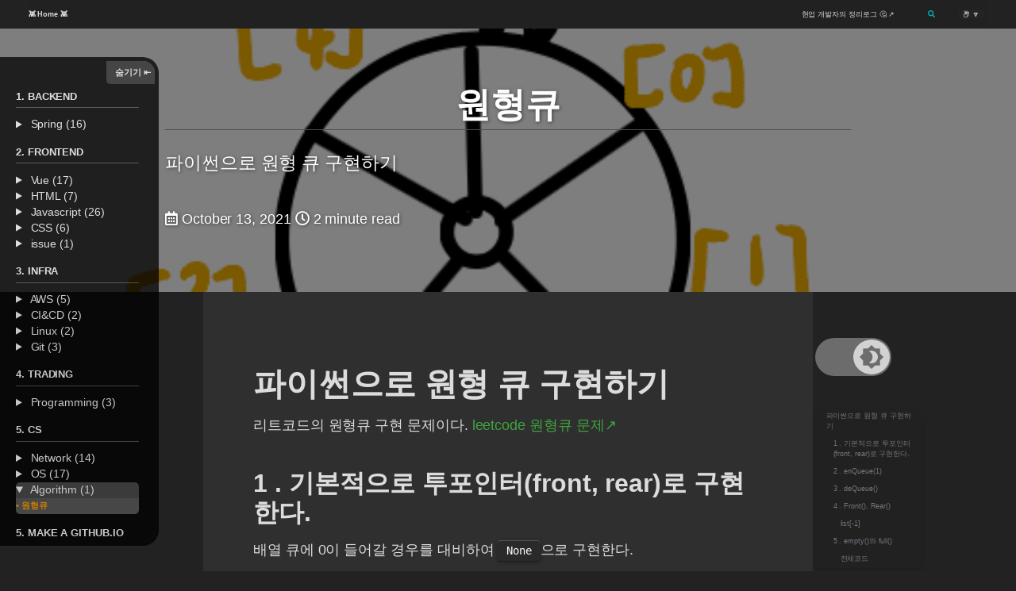

--- FILE ---
content_type: text/html; charset=utf-8
request_url: https://chanyoung-dev.github.io/CS/Algorithm/CircularQue/
body_size: 14581
content:
<!doctype html>
<!--
  Minimal Mistakes Jekyll Theme 4.24.0 by Michael Rose
  Copyright 2013-2020 Michael Rose - mademistakes.com | @mmistakes
  Free for personal and commercial use under the MIT license
  https://github.com/mmistakes/minimal-mistakes/blob/master/LICENSE
-->
<html lang="en" class="no-js">
  <head>
    <meta charset="utf-8">

<!-- begin _includes/seo.html --><title>원형큐 - Develop study</title>
<meta name="description" content="파이썬으로 원형 큐 구현하기">



<meta property="og:type" content="article">
<meta property="og:locale" content="en_US">
<meta property="og:site_name" content="Develop study">
<meta property="og:title" content="원형큐">
<meta property="og:url" content="https://chanyoung-dev.github.io/CS/Algorithm/CircularQue/">


  <meta property="og:description" content="파이썬으로 원형 큐 구현하기">



  <meta property="og:image" content="https://chanyoung-dev.github.io/assets/images/python/circleque1.png">





  <meta property="article:published_time" content="2021-10-13T00:00:00+09:00">





  

  


<link rel="canonical" href="https://chanyoung-dev.github.io/CS/Algorithm/CircularQue/">




<script type="application/ld+json">
  {
    "@context": "https://schema.org",
    
      "@type": "Person",
      "name": "김찬영(Kim Chan Young)",
      "url": "https://chanyoung-dev.github.io/"
    
  }
</script>







<!-- end _includes/seo.html -->



  <link href="/feed.xml" type="application/atom+xml" rel="alternate" title="Develop study Feed">


<!-- https://t.co/dKP3o1e -->
<meta name="viewport" content="width=device-width, initial-scale=1.0">

<script>
  document.documentElement.className = document.documentElement.className.replace(/\bno-js\b/g, '') + ' js ';
</script>


<!-- For all browsers -->
<link rel="stylesheet" href="/assets/css/main_default.css">

<!-- darkmode css -->

<link rel="stylesheet" href="/assets/css/main_dark.css">



<link rel="preload" href="https://cdn.jsdelivr.net/npm/@fortawesome/fontawesome-free@5/css/all.min.css" as="style" onload="this.onload=null;this.rel='stylesheet'">
<noscript><link rel="stylesheet" href="https://cdn.jsdelivr.net/npm/@fortawesome/fontawesome-free@5/css/all.min.css"></noscript>



    <!-- start custom head snippets -->

<!-- insert favicons. use https://realfavicongenerator.net/ -->
<link rel="apple-touch-icon" sizes="180x180" href="/assets/logo.ico/apple-touch-icon.png">
<link rel="icon" type="image/png" sizes="32x32" href="/assets/logo.ico/favicon-32x32.png">
<link rel="icon" type="image/png" sizes="16x16" href="/assets/logo.ico/favicon-16x16.png">
<link rel="manifest" href="/assets/logo.ico/site.webmanifest">
<link rel="mask-icon" href="/assets/logo.ico/safari-pinned-tab.svg" color="#5bbad5">
<meta name="msapplication-TileColor" content="#da532c">
<meta name="theme-color" content="#ffffff">
<script src="/assets/js/main.chan.js" defer></script>

<!-- end custom head snippets -->

  </head>

  <body class="layout--single">
    <nav class="skip-links">
  <ul>
    <li><a href="#site-nav" class="screen-reader-shortcut">Skip to primary navigation</a></li>
    <li><a href="#main" class="screen-reader-shortcut">Skip to content</a></li>
    <li><a href="#footer" class="screen-reader-shortcut">Skip to footer</a></li>
  </ul>
</nav>

    <!--[if lt IE 9]>
<div class="notice--danger align-center" style="margin: 0;">You are using an <strong>outdated</strong> browser. Please <a href="https://browsehappy.com/">upgrade your browser</a> to improve your experience.</div>
<![endif]-->

    

<div class="masthead">
  <div class="masthead__inner-wrap">
    <div class="masthead__menu">
      <nav id="site-nav" class="greedy-nav">
        
        <a class="site-title" href="/">
          👾 Home 👾
          
        </a>
        
        
        <ul class="visible-links"><li class="masthead__menu-item">
              <a href="https://chanyoung-dev.github.io/Profile/">현업 개발자의 정리로그 🤔 ↗</a>
            </li></ul>
        
        
        <button class="search__toggle" type="button">
          <span class="visually-hidden">Toggle search</span>
          <i class="fas fa-search"></i>
        </button>
        
        
        <!--
        <button class="greedy-nav__toggle hidden" type="button">
          <span class="visually-hidden">목차</span>
          <div class="navicon"></div>
        </button>
        <ul class="hidden-links hidden"></ul>
        -->
        <div class="toggle-div-chan">
        <button class="toggle-btn-chan">
          <p>📦 🔽</p>
        </button>
        
        <button class="navicon2 hidden">
          📦 🔼
        </button>
        <ul class="visible-links-chan hidden"><li class="masthead__menu-item-chan">
            <a href="/Backend/">1. Backend</a>
          </li><li class="masthead__menu-item-chan">
            <a href="/Frontend/">2. Frontend</a>
          </li><li class="masthead__menu-item-chan">
            <a href="/Infra/">3. Infra</a>
          </li><li class="masthead__menu-item-chan">
            <a href="/Trading/">4. TRADING</a>
          </li><li class="masthead__menu-item-chan">
            <a href="/CS/">5. CS</a>
          </li><li class="masthead__menu-item-chan">
            <a href="/Blog/">5. Make a github.io</a>
          </li><li class="masthead__menu-item-chan">
            <a href="/Python/">6. Python</a>
          </li><li class="masthead__menu-item-chan">
            <a href="/Database/">7. Database</a>
          </li><li class="masthead__menu-item-chan">
            <a href="/etc/">8. ETC</a>
          </li></ul>
      </div>
      </nav>
    </div>
  </div>
</div>


    <div class="initial-content">
      
  







<div class="page__hero--overlay"
  style=" background-image: linear-gradient(rgba(0, 0, 0, 0.5), rgba(0, 0, 0, 0.5)), url('/assets/images/python/circleque1.png');"
>
  
    <div class="wrapper head">
      <h1 id="page-title" class="page__title" itemprop="headline">
        
          원형큐

        
      </h1>
      
        <p class="page__lead">파이썬으로 원형 큐 구현하기
</p>
      
      

  <p class="page__meta">
    
      
      <span class="page__meta-date">
        <i class="far fa-calendar-alt" aria-hidden="true"></i>
        
        <time datetime="2021-10-13T00:00:00+09:00">October 13, 2021</time>
      </span>
    

    
    
    
      
      

      <span class="page__meta-readtime">
        <i class="far fa-clock" aria-hidden="true"></i>
        
          2 minute read
        
      </span>
    
  </p>


      
      
    </div>
  
  
</div>








  
  <div class="sidebar checked-box sticky">
  
  
    
    <!--
    <li>
          📂 <span style="font-family:'Cafe24Oneprettynight';">전체 글 수</style> <span style="font-family:'Coming Soon';">147</style> <span style="font-family:'Cafe24Oneprettynight';">개</style> 
    </li>
    -->
    
    
      
      <!--<a href=/CS🐰/><h3>CS🐰</h3></a>-->
      
      
      
    
    
      
      <!---->
      
      
      
<nav class="nav__list">
  
  <input id="ac-toc" name="accordion-toc" type="checkbox" />
  <label for="ac-toc" id="ac-toc-text"> 숨기기 ⇤
  <!--CS🐰--></label>
  <ul class="nav__items">
    
      <li>
        
        
          <a href="/Backend/"><span class="nav__sub-title">
            1. Backend
            <!-- nav.title과 같은 이름의 카테고리를 갖은 포스트의 갯수를 카운트한다. -->
            
              <!-- 사이드바에서 설정해 놓은 title은 Python_이다. 카테고리는 Python_카테고리명 으로 정했기 때문에 카테고리명과 사이드바 nav의 각 title과 비교하게 된다.-->
              
              
              
            
              <!-- 사이드바에서 설정해 놓은 title은 Python_이다. 카테고리는 Python_카테고리명 으로 정했기 때문에 카테고리명과 사이드바 nav의 각 title과 비교하게 된다.-->
              
              
              
            
              <!-- 사이드바에서 설정해 놓은 title은 Python_이다. 카테고리는 Python_카테고리명 으로 정했기 때문에 카테고리명과 사이드바 nav의 각 title과 비교하게 된다.-->
              
              
              
            
              <!-- 사이드바에서 설정해 놓은 title은 Python_이다. 카테고리는 Python_카테고리명 으로 정했기 때문에 카테고리명과 사이드바 nav의 각 title과 비교하게 된다.-->
              
              
              
            
              <!-- 사이드바에서 설정해 놓은 title은 Python_이다. 카테고리는 Python_카테고리명 으로 정했기 때문에 카테고리명과 사이드바 nav의 각 title과 비교하게 된다.-->
              
              
              
            
              <!-- 사이드바에서 설정해 놓은 title은 Python_이다. 카테고리는 Python_카테고리명 으로 정했기 때문에 카테고리명과 사이드바 nav의 각 title과 비교하게 된다.-->
              
              
              
            
              <!-- 사이드바에서 설정해 놓은 title은 Python_이다. 카테고리는 Python_카테고리명 으로 정했기 때문에 카테고리명과 사이드바 nav의 각 title과 비교하게 된다.-->
              
              
              
            
              <!-- 사이드바에서 설정해 놓은 title은 Python_이다. 카테고리는 Python_카테고리명 으로 정했기 때문에 카테고리명과 사이드바 nav의 각 title과 비교하게 된다.-->
              
              
              
            
              <!-- 사이드바에서 설정해 놓은 title은 Python_이다. 카테고리는 Python_카테고리명 으로 정했기 때문에 카테고리명과 사이드바 nav의 각 title과 비교하게 된다.-->
              
              
              
            
              <!-- 사이드바에서 설정해 놓은 title은 Python_이다. 카테고리는 Python_카테고리명 으로 정했기 때문에 카테고리명과 사이드바 nav의 각 title과 비교하게 된다.-->
              
              
              
            
              <!-- 사이드바에서 설정해 놓은 title은 Python_이다. 카테고리는 Python_카테고리명 으로 정했기 때문에 카테고리명과 사이드바 nav의 각 title과 비교하게 된다.-->
              
              
              
            
              <!-- 사이드바에서 설정해 놓은 title은 Python_이다. 카테고리는 Python_카테고리명 으로 정했기 때문에 카테고리명과 사이드바 nav의 각 title과 비교하게 된다.-->
              
              
              
            
              <!-- 사이드바에서 설정해 놓은 title은 Python_이다. 카테고리는 Python_카테고리명 으로 정했기 때문에 카테고리명과 사이드바 nav의 각 title과 비교하게 된다.-->
              
              
              
            
              <!-- 사이드바에서 설정해 놓은 title은 Python_이다. 카테고리는 Python_카테고리명 으로 정했기 때문에 카테고리명과 사이드바 nav의 각 title과 비교하게 된다.-->
              
              
              
            
              <!-- 사이드바에서 설정해 놓은 title은 Python_이다. 카테고리는 Python_카테고리명 으로 정했기 때문에 카테고리명과 사이드바 nav의 각 title과 비교하게 된다.-->
              
              
              
            
              <!-- 사이드바에서 설정해 놓은 title은 Python_이다. 카테고리는 Python_카테고리명 으로 정했기 때문에 카테고리명과 사이드바 nav의 각 title과 비교하게 된다.-->
              
              
              
            
              <!-- 사이드바에서 설정해 놓은 title은 Python_이다. 카테고리는 Python_카테고리명 으로 정했기 때문에 카테고리명과 사이드바 nav의 각 title과 비교하게 된다.-->
              
              
              
            
              <!-- 사이드바에서 설정해 놓은 title은 Python_이다. 카테고리는 Python_카테고리명 으로 정했기 때문에 카테고리명과 사이드바 nav의 각 title과 비교하게 된다.-->
              
              
              
            
              <!-- 사이드바에서 설정해 놓은 title은 Python_이다. 카테고리는 Python_카테고리명 으로 정했기 때문에 카테고리명과 사이드바 nav의 각 title과 비교하게 된다.-->
              
              
              
            
              <!-- 사이드바에서 설정해 놓은 title은 Python_이다. 카테고리는 Python_카테고리명 으로 정했기 때문에 카테고리명과 사이드바 nav의 각 title과 비교하게 된다.-->
              
              
              
            
              <!-- 사이드바에서 설정해 놓은 title은 Python_이다. 카테고리는 Python_카테고리명 으로 정했기 때문에 카테고리명과 사이드바 nav의 각 title과 비교하게 된다.-->
              
              
              
            
              <!-- 사이드바에서 설정해 놓은 title은 Python_이다. 카테고리는 Python_카테고리명 으로 정했기 때문에 카테고리명과 사이드바 nav의 각 title과 비교하게 된다.-->
              
              
              
            
              <!-- 사이드바에서 설정해 놓은 title은 Python_이다. 카테고리는 Python_카테고리명 으로 정했기 때문에 카테고리명과 사이드바 nav의 각 title과 비교하게 된다.-->
              
              
              
            
              <!-- 사이드바에서 설정해 놓은 title은 Python_이다. 카테고리는 Python_카테고리명 으로 정했기 때문에 카테고리명과 사이드바 nav의 각 title과 비교하게 된다.-->
              
              
              
            
              <!-- 사이드바에서 설정해 놓은 title은 Python_이다. 카테고리는 Python_카테고리명 으로 정했기 때문에 카테고리명과 사이드바 nav의 각 title과 비교하게 된다.-->
              
              
              
            
              <!-- 사이드바에서 설정해 놓은 title은 Python_이다. 카테고리는 Python_카테고리명 으로 정했기 때문에 카테고리명과 사이드바 nav의 각 title과 비교하게 된다.-->
              
              
              
            
              <!-- 사이드바에서 설정해 놓은 title은 Python_이다. 카테고리는 Python_카테고리명 으로 정했기 때문에 카테고리명과 사이드바 nav의 각 title과 비교하게 된다.-->
              
              
              
            
            </span></a>
        
        
        
        <ul>
          
          
            <li class="verychild">
                <details  > 
                    <summary> 
                        Spring
                        <!-- child.title과 같은 이름의 태그를 갖은 포스트를 카운트한다. -->
                        
                            
                        
                            
                        
                            
                        
                            
                        
                            
                        
                            
                        
                            
                        
                            
                        
                            
                        
                            
                        
                            
                        
                            
                        
                            
                        
                            
                        
                            
                        
                            
                        
                            
                        
                            
                        
                            
                        
                            
                        
                            
                        
                            
                        
                            
                        
                            
                        
                            
                        
                            
                        
                            
                        
                            
                        
                            
                        
                            
                        
                            
                        
                            
                        
                            
                        
                            
                        
                            
                        
                            
                        
                            
                        
                            
                        
                            
                        
                            
                                (16)
                            
                        
                            
                        
                            
                        
                            
                        
                            
                        
                            
                        
                            
                        
                            
                        
                            
                        
                            
                        
                            
                        
                            
                        
                            
                        
                            
                        
                            
                        
                            
                        
                            
                        
                    </summary>
                    
                        
                        
                            <ul>



<li class="post__item">
  
    
    
    <a href="/Backend/Spring/jpa/" rel="permalink" >
        • JPA

        
    </a>
    
  




<li class="post__item">
  
    
    
    <a href="/Backend/Spring/SecurityMSA3/" rel="permalink" >
        • JWT + Spring Security + Spring Cloud = MSA 3. ApiGateway

        
    </a>
    
  




<li class="post__item">
  
    
    
    <a href="/Backend/Spring/SecurityMSA2/" rel="permalink" >
        • JWT + Spring Security + Spring Cloud = MSA 2. Spring Security

        
    </a>
    
  




<li class="post__item">
  
    
    
    <a href="/Backend/Spring/SecurityMSA/" rel="permalink" >
        • JWT + Spring Security + Spring Cloud = MSA 1. 환경세팅

        
    </a>
    
  




<li class="post__item">
  
    
    
    <a href="/Backend/Spring/Roles/" rel="permalink" >
        • Spring Security - Role (단일 권한, 복합 권한)

        
    </a>
    
  




<li class="post__item">
  
    
    
    <a href="/Backend/Spring/LoginBySecurity/" rel="permalink" >
        • Spring Security를 이용한 로그인 처리

        
    </a>
    
  




<li class="post__item">
  
    
    
    <a href="/Backend/Spring/exceptionHandler/" rel="permalink" >
        • REST API - Exception을 통하여 HTTP Response 처리

        
    </a>
    
  




<li class="post__item">
  
    
    
    <a href="/Backend/Spring/assert/" rel="permalink" >
        • Assert을 커스텀(custom)하여 파라미터 검증

        
    </a>
    
  




<li class="post__item">
  
    
    
    <a href="/Backend/Spring/annotation/" rel="permalink" >
        • 애노테이션을 사용한 파라미터 검증

        
    </a>
    
  




<li class="post__item">
  
    
    
    <a href="/Backend/Spring/Generic/" rel="permalink" >
        • 제네릭 기본 및 응용

        
    </a>
    
  




<li class="post__item">
  
    
    
    <a href="/Backend/Spring/connectionPool/" rel="permalink" >
        • DataSource와 ConnectionPool

        
    </a>
    
  




<li class="post__item">
  
    
    
    <a href="/Backend/Spring/el/" rel="permalink" >
        • JSP - EL 표현식에서 언제 오류 페이지가 나타날까

        
    </a>
    
  




<li class="post__item">
  
    
    
    <a href="/Backend/Spring/IoC/" rel="permalink" >
        • IoC와 DI컨테이너

        
    </a>
    
  




<li class="post__item">
  
    
    
    <a href="/Backend/Spring/DI/" rel="permalink" >
        • DI(의존성 주입) 생성자 주입는 왜 필요한가

        
    </a>
    
  




<li class="post__item">
  
    
    
    <a href="/Backend/Spring/spring/" rel="permalink" >
        • 스프링을 왜 사용하는가

        
    </a>
    
  




<li class="post__item">
  
    
    
    <a href="/Backend/Spring/Servlet/" rel="permalink" >
        • Servlet

        
    </a>
    
  
</ul>
                        
                    
                </details>
            </li>
          
        </ul>
        
      </li>
      

    
      <li>
        
        
          <a href="/Frontend/"><span class="nav__sub-title">
            2. Frontend
            <!-- nav.title과 같은 이름의 카테고리를 갖은 포스트의 갯수를 카운트한다. -->
            
              <!-- 사이드바에서 설정해 놓은 title은 Python_이다. 카테고리는 Python_카테고리명 으로 정했기 때문에 카테고리명과 사이드바 nav의 각 title과 비교하게 된다.-->
              
              
              
            
              <!-- 사이드바에서 설정해 놓은 title은 Python_이다. 카테고리는 Python_카테고리명 으로 정했기 때문에 카테고리명과 사이드바 nav의 각 title과 비교하게 된다.-->
              
              
              
            
              <!-- 사이드바에서 설정해 놓은 title은 Python_이다. 카테고리는 Python_카테고리명 으로 정했기 때문에 카테고리명과 사이드바 nav의 각 title과 비교하게 된다.-->
              
              
              
            
              <!-- 사이드바에서 설정해 놓은 title은 Python_이다. 카테고리는 Python_카테고리명 으로 정했기 때문에 카테고리명과 사이드바 nav의 각 title과 비교하게 된다.-->
              
              
              
            
              <!-- 사이드바에서 설정해 놓은 title은 Python_이다. 카테고리는 Python_카테고리명 으로 정했기 때문에 카테고리명과 사이드바 nav의 각 title과 비교하게 된다.-->
              
              
              
            
              <!-- 사이드바에서 설정해 놓은 title은 Python_이다. 카테고리는 Python_카테고리명 으로 정했기 때문에 카테고리명과 사이드바 nav의 각 title과 비교하게 된다.-->
              
              
              
            
              <!-- 사이드바에서 설정해 놓은 title은 Python_이다. 카테고리는 Python_카테고리명 으로 정했기 때문에 카테고리명과 사이드바 nav의 각 title과 비교하게 된다.-->
              
              
              
            
              <!-- 사이드바에서 설정해 놓은 title은 Python_이다. 카테고리는 Python_카테고리명 으로 정했기 때문에 카테고리명과 사이드바 nav의 각 title과 비교하게 된다.-->
              
              
              
            
              <!-- 사이드바에서 설정해 놓은 title은 Python_이다. 카테고리는 Python_카테고리명 으로 정했기 때문에 카테고리명과 사이드바 nav의 각 title과 비교하게 된다.-->
              
              
              
            
              <!-- 사이드바에서 설정해 놓은 title은 Python_이다. 카테고리는 Python_카테고리명 으로 정했기 때문에 카테고리명과 사이드바 nav의 각 title과 비교하게 된다.-->
              
              
              
            
              <!-- 사이드바에서 설정해 놓은 title은 Python_이다. 카테고리는 Python_카테고리명 으로 정했기 때문에 카테고리명과 사이드바 nav의 각 title과 비교하게 된다.-->
              
              
              
            
              <!-- 사이드바에서 설정해 놓은 title은 Python_이다. 카테고리는 Python_카테고리명 으로 정했기 때문에 카테고리명과 사이드바 nav의 각 title과 비교하게 된다.-->
              
              
              
            
              <!-- 사이드바에서 설정해 놓은 title은 Python_이다. 카테고리는 Python_카테고리명 으로 정했기 때문에 카테고리명과 사이드바 nav의 각 title과 비교하게 된다.-->
              
              
              
            
              <!-- 사이드바에서 설정해 놓은 title은 Python_이다. 카테고리는 Python_카테고리명 으로 정했기 때문에 카테고리명과 사이드바 nav의 각 title과 비교하게 된다.-->
              
              
              
            
              <!-- 사이드바에서 설정해 놓은 title은 Python_이다. 카테고리는 Python_카테고리명 으로 정했기 때문에 카테고리명과 사이드바 nav의 각 title과 비교하게 된다.-->
              
              
              
            
              <!-- 사이드바에서 설정해 놓은 title은 Python_이다. 카테고리는 Python_카테고리명 으로 정했기 때문에 카테고리명과 사이드바 nav의 각 title과 비교하게 된다.-->
              
              
              
            
              <!-- 사이드바에서 설정해 놓은 title은 Python_이다. 카테고리는 Python_카테고리명 으로 정했기 때문에 카테고리명과 사이드바 nav의 각 title과 비교하게 된다.-->
              
              
              
            
              <!-- 사이드바에서 설정해 놓은 title은 Python_이다. 카테고리는 Python_카테고리명 으로 정했기 때문에 카테고리명과 사이드바 nav의 각 title과 비교하게 된다.-->
              
              
              
            
              <!-- 사이드바에서 설정해 놓은 title은 Python_이다. 카테고리는 Python_카테고리명 으로 정했기 때문에 카테고리명과 사이드바 nav의 각 title과 비교하게 된다.-->
              
              
              
            
              <!-- 사이드바에서 설정해 놓은 title은 Python_이다. 카테고리는 Python_카테고리명 으로 정했기 때문에 카테고리명과 사이드바 nav의 각 title과 비교하게 된다.-->
              
              
              
            
              <!-- 사이드바에서 설정해 놓은 title은 Python_이다. 카테고리는 Python_카테고리명 으로 정했기 때문에 카테고리명과 사이드바 nav의 각 title과 비교하게 된다.-->
              
              
              
            
              <!-- 사이드바에서 설정해 놓은 title은 Python_이다. 카테고리는 Python_카테고리명 으로 정했기 때문에 카테고리명과 사이드바 nav의 각 title과 비교하게 된다.-->
              
              
              
            
              <!-- 사이드바에서 설정해 놓은 title은 Python_이다. 카테고리는 Python_카테고리명 으로 정했기 때문에 카테고리명과 사이드바 nav의 각 title과 비교하게 된다.-->
              
              
              
            
              <!-- 사이드바에서 설정해 놓은 title은 Python_이다. 카테고리는 Python_카테고리명 으로 정했기 때문에 카테고리명과 사이드바 nav의 각 title과 비교하게 된다.-->
              
              
              
            
              <!-- 사이드바에서 설정해 놓은 title은 Python_이다. 카테고리는 Python_카테고리명 으로 정했기 때문에 카테고리명과 사이드바 nav의 각 title과 비교하게 된다.-->
              
              
              
            
              <!-- 사이드바에서 설정해 놓은 title은 Python_이다. 카테고리는 Python_카테고리명 으로 정했기 때문에 카테고리명과 사이드바 nav의 각 title과 비교하게 된다.-->
              
              
              
            
              <!-- 사이드바에서 설정해 놓은 title은 Python_이다. 카테고리는 Python_카테고리명 으로 정했기 때문에 카테고리명과 사이드바 nav의 각 title과 비교하게 된다.-->
              
              
              
            
            </span></a>
        
        
        
        <ul>
          
          
            <li class="verychild">
                <details  > 
                    <summary> 
                        Vue
                        <!-- child.title과 같은 이름의 태그를 갖은 포스트를 카운트한다. -->
                        
                            
                        
                            
                        
                            
                        
                            
                        
                            
                        
                            
                        
                            
                        
                            
                        
                            
                        
                            
                        
                            
                        
                            
                        
                            
                        
                            
                        
                            
                        
                            
                        
                            
                        
                            
                        
                            
                        
                            
                        
                            
                        
                            
                        
                            
                        
                            
                        
                            
                        
                            
                        
                            
                        
                            
                        
                            
                        
                            
                        
                            
                        
                            
                        
                            
                        
                            
                        
                            
                        
                            
                        
                            
                        
                            
                        
                            
                        
                            
                        
                            
                        
                            
                        
                            
                        
                            
                        
                            
                        
                            
                        
                            
                        
                            
                        
                            
                        
                            
                        
                            
                        
                            
                                (17)
                            
                        
                            
                        
                            
                        
                            
                        
                            
                        
                    </summary>
                    
                        
                        
                            <ul>



<li class="post__item">
  
    
    
    <a href="/Frontend/Vue/pinia/" rel="permalink" >
        • pinia기본

        
    </a>
    
  




<li class="post__item">
  
    
    
    <a href="/Frontend/Vue/githubWithVue/" rel="permalink" >
        • github pages에서 vue router 404 에러

        
    </a>
    
  




<li class="post__item">
  
    
    
    <a href="/Frontend/Vue/refReactive2/" rel="permalink" >
        • object의 변수인 경우 ref와 reactive 어느 것을 사용할까

        
    </a>
    
  




<li class="post__item">
  
    
    
    <a href="/Frontend/Vue/route/" rel="permalink" >
        • Route

        
    </a>
    
  




<li class="post__item">
  
    
    
    <a href="/Frontend/Vue/templateRef/" rel="permalink" >
        • Template ref

        
    </a>
    
  




<li class="post__item">
  
    
    
    <a href="/Frontend/Vue/provideInject/" rel="permalink" >
        • provide와 inject

        
    </a>
    
  




<li class="post__item">
  
    
    
    <a href="/Frontend/Vue/slots/" rel="permalink" >
        • slots

        
    </a>
    
  




<li class="post__item">
  
    
    
    <a href="/Frontend/Vue/nonProps/" rel="permalink" >
        • nonProps

        
    </a>
    
  




<li class="post__item">
  
    
    
    <a href="/Frontend/Vue/componentVmodel/" rel="permalink" >
        • v-model을 통한 3depth 양방향 바인딩

        
    </a>
    
  




<li class="post__item">
  
    
    
    <a href="/Frontend/Vue/emit/" rel="permalink" >
        • emit, component와 v-model을 통한 양방향 바인딩

        
    </a>
    
  




<li class="post__item">
  
    
    
    <a href="/Frontend/Vue/props/" rel="permalink" >
        • props

        
    </a>
    
  




<li class="post__item">
  
    
    
    <a href="/Frontend/Vue/watch/" rel="permalink" >
        • watch

        
    </a>
    
  




<li class="post__item">
  
    
    
    <a href="/Frontend/Vue/model/" rel="permalink" >
        • 양방향 바인딩

        
    </a>
    
  




<li class="post__item">
  
    
    
    <a href="/Frontend/Vue/eventParameter/" rel="permalink" >
        • event Parameter

        
    </a>
    
  




<li class="post__item">
  
    
    
    <a href="/Frontend/Vue/classStyleBinding/" rel="permalink" >
        • classStyleBinding

        
    </a>
    
  




<li class="post__item">
  
    
    
    <a href="/Frontend/Vue/computed/" rel="permalink" >
        • computed

        
    </a>
    
  




<li class="post__item">
  
    
    
    <a href="/Frontend/Vue/refReactive/" rel="permalink" >
        • Ref와 Reactive

        
    </a>
    
  
</ul>
                        
                    
                </details>
            </li>
          
          
            <li class="verychild">
                <details  > 
                    <summary> 
                        HTML
                        <!-- child.title과 같은 이름의 태그를 갖은 포스트를 카운트한다. -->
                        
                            
                        
                            
                        
                            
                        
                            
                        
                            
                        
                            
                                (7)
                            
                        
                            
                        
                            
                        
                            
                        
                            
                        
                            
                        
                            
                        
                            
                        
                            
                        
                            
                        
                            
                        
                            
                        
                            
                        
                            
                        
                            
                        
                            
                        
                            
                        
                            
                        
                            
                        
                            
                        
                            
                        
                            
                        
                            
                        
                            
                        
                            
                        
                            
                        
                            
                        
                            
                        
                            
                        
                            
                        
                            
                        
                            
                        
                            
                        
                            
                        
                            
                        
                            
                        
                            
                        
                            
                        
                            
                        
                            
                        
                            
                        
                            
                        
                            
                        
                            
                        
                            
                        
                            
                        
                            
                        
                            
                        
                            
                        
                            
                        
                            
                        
                    </summary>
                    
                        
                        
                            <ul>



<li class="post__item">
  
    
    
    <a href="/Blog/Markdown/textAlign/" rel="permalink" >
        • 마크다운과 html에서 텍스트 정렬

        
    </a>
    
  




<li class="post__item">
  
    
    
    <a href="/Blog/Markdown/imageAlign/" rel="permalink" >
        • 마크다운과 html 에서 이미지 정렬

        
    </a>
    
  




<li class="post__item">
  
    
    
    <a href="/Blog/Markdown/SpecialCharaters/" rel="permalink" >
        • Markup(html)을 사용한 특수문자  —  제목

        
    </a>
    
  




<li class="post__item">
  
    
    
    <a href="/Frontend/HTML/HTML5-data-attributes/" rel="permalink" >
        • HTML5 Data 속성

        
    </a>
    
  




<li class="post__item">
  
    
    
    <a href="/Frontend/HTML/HTMLtags/" rel="permalink" >
        • HTML의 다양한 태그

        
    </a>
    
  




<li class="post__item">
  
    
    
    <a href="/Frontend/HTML/HTMLTools/" rel="permalink" >
        • Visual studio code의 유용한 툴

        
    </a>
    
  




<li class="post__item">
  
    
    
    <a href="/Frontend/HTML/HTMLBasic/" rel="permalink" >
        • HTML 기초

        
    </a>
    
  
</ul>
                        
                    
                </details>
            </li>
          
          
            <li class="verychild">
                <details  > 
                    <summary> 
                        Javascript
                        <!-- child.title과 같은 이름의 태그를 갖은 포스트를 카운트한다. -->
                        
                            
                        
                            
                        
                            
                        
                            
                        
                            
                        
                            
                        
                            
                        
                            
                        
                            
                        
                            
                                (26)
                            
                        
                            
                        
                            
                        
                            
                        
                            
                        
                            
                        
                            
                        
                            
                        
                            
                        
                            
                        
                            
                        
                            
                        
                            
                        
                            
                        
                            
                        
                            
                        
                            
                        
                            
                        
                            
                        
                            
                        
                            
                        
                            
                        
                            
                        
                            
                        
                            
                        
                            
                        
                            
                        
                            
                        
                            
                        
                            
                        
                            
                        
                            
                        
                            
                        
                            
                        
                            
                        
                            
                        
                            
                        
                            
                        
                            
                        
                            
                        
                            
                        
                            
                        
                            
                        
                            
                        
                            
                        
                            
                        
                            
                        
                    </summary>
                    
                        
                        
                            <ul>



<li class="post__item">
  
    
    
    <a href="/Frontend/Vue/pinia/" rel="permalink" >
        • pinia기본

        
    </a>
    
  




<li class="post__item">
  
    
    
    <a href="/Frontend/Vue/githubWithVue/" rel="permalink" >
        • github pages에서 vue router 404 에러

        
    </a>
    
  




<li class="post__item">
  
    
    
    <a href="/Frontend/Vue/refReactive2/" rel="permalink" >
        • object의 변수인 경우 ref와 reactive 어느 것을 사용할까

        
    </a>
    
  




<li class="post__item">
  
    
    
    <a href="/Frontend/Vue/route/" rel="permalink" >
        • Route

        
    </a>
    
  




<li class="post__item">
  
    
    
    <a href="/Frontend/Vue/templateRef/" rel="permalink" >
        • Template ref

        
    </a>
    
  




<li class="post__item">
  
    
    
    <a href="/Frontend/Vue/provideInject/" rel="permalink" >
        • provide와 inject

        
    </a>
    
  




<li class="post__item">
  
    
    
    <a href="/Frontend/Vue/slots/" rel="permalink" >
        • slots

        
    </a>
    
  




<li class="post__item">
  
    
    
    <a href="/Frontend/Vue/nonProps/" rel="permalink" >
        • nonProps

        
    </a>
    
  




<li class="post__item">
  
    
    
    <a href="/Frontend/Vue/componentVmodel/" rel="permalink" >
        • v-model을 통한 3depth 양방향 바인딩

        
    </a>
    
  




<li class="post__item">
  
    
    
    <a href="/Frontend/Vue/emit/" rel="permalink" >
        • emit, component와 v-model을 통한 양방향 바인딩

        
    </a>
    
  




<li class="post__item">
  
    
    
    <a href="/Frontend/Vue/props/" rel="permalink" >
        • props

        
    </a>
    
  




<li class="post__item">
  
    
    
    <a href="/Frontend/Vue/watch/" rel="permalink" >
        • watch

        
    </a>
    
  




<li class="post__item">
  
    
    
    <a href="/Frontend/Vue/model/" rel="permalink" >
        • 양방향 바인딩

        
    </a>
    
  




<li class="post__item">
  
    
    
    <a href="/Frontend/Vue/eventParameter/" rel="permalink" >
        • event Parameter

        
    </a>
    
  




<li class="post__item">
  
    
    
    <a href="/Frontend/Javascript/JSScope/" rel="permalink" >
        • Scope와 Closure

        
    </a>
    
  




<li class="post__item">
  
    
    
    <a href="/Frontend/Vue/classStyleBinding/" rel="permalink" >
        • classStyleBinding

        
    </a>
    
  




<li class="post__item">
  
    
    
    <a href="/Frontend/Vue/computed/" rel="permalink" >
        • computed

        
    </a>
    
  




<li class="post__item">
  
    
    
    <a href="/Frontend/Vue/refReactive/" rel="permalink" >
        • Ref와 Reactive

        
    </a>
    
  




<li class="post__item">
  
    
    
    <a href="/Frontend/Javascript/NotionInHTML/" rel="permalink" >
        • notion page를 웹사이트에 삽입하기

        
    </a>
    
  




<li class="post__item">
  
    
    
    <a href="/Frontend/Javascript/JSJson/" rel="permalink" >
        • Json

        
    </a>
    
  




<li class="post__item">
  
    
    
    <a href="/Frontend/Javascript/JArray/" rel="permalink" >
        • Javascript 배열

        
    </a>
    
  




<li class="post__item">
  
    
    
    <a href="/Frontend/Javascript/JSObject/" rel="permalink" >
        • Javascript 객체

        
    </a>
    
  




<li class="post__item">
  
    
    
    <a href="/Frontend/Javascript/JSClass/" rel="permalink" >
        • Javascript 클래스

        
    </a>
    
  




<li class="post__item">
  
    
    
    <a href="/Frontend/Javascript/JSFunction/" rel="permalink" >
        • Javascript 함수

        
    </a>
    
  




<li class="post__item">
  
    
    
    <a href="/Frontend/Javascript/JSOperator/" rel="permalink" >
        • Javascript 변수심화

        
    </a>
    
  




<li class="post__item">
  
    
    
    <a href="/Frontend/Javascript/JSBasic/" rel="permalink" >
        • Javascript 변수

        
    </a>
    
  
</ul>
                        
                    
                </details>
            </li>
          
          
            <li class="verychild">
                <details  > 
                    <summary> 
                        CSS
                        <!-- child.title과 같은 이름의 태그를 갖은 포스트를 카운트한다. -->
                        
                            
                        
                            
                        
                            
                        
                            
                        
                            
                        
                            
                        
                            
                        
                            
                                (6)
                            
                        
                            
                        
                            
                        
                            
                        
                            
                        
                            
                        
                            
                        
                            
                        
                            
                        
                            
                        
                            
                        
                            
                        
                            
                        
                            
                        
                            
                        
                            
                        
                            
                        
                            
                        
                            
                        
                            
                        
                            
                        
                            
                        
                            
                        
                            
                        
                            
                        
                            
                        
                            
                        
                            
                        
                            
                        
                            
                        
                            
                        
                            
                        
                            
                        
                            
                        
                            
                        
                            
                        
                            
                        
                            
                        
                            
                        
                            
                        
                            
                        
                            
                        
                            
                        
                            
                        
                            
                        
                            
                        
                            
                        
                            
                        
                            
                        
                    </summary>
                    
                        
                        
                            <ul>



<li class="post__item">
  
    
    
    <a href="/Frontend/CSS/CSSCentering/" rel="permalink" >
        • CSS Centering

        
    </a>
    
  




<li class="post__item">
  
    
    
    <a href="/Frontend/CSS/CSSflexbox/" rel="permalink" >
        • CSS flexbox

        
    </a>
    
  




<li class="post__item">
  
    
    
    <a href="/Frontend/CSS/CSSvarible/" rel="permalink" >
        • CSS 변수

        
    </a>
    
  




<li class="post__item">
  
    
    
    <a href="/Frontend/CSS/CSSSize/" rel="permalink" >
        • CSS Size

        
    </a>
    
  




<li class="post__item">
  
    
    
    <a href="/Frontend/CSS/CSSLayout/" rel="permalink" >
        • CSS layout

        
    </a>
    
  




<li class="post__item">
  
    
    
    <a href="/Frontend/CSS/CSSbasic/" rel="permalink" >
        • CSS 기본

        
    </a>
    
  
</ul>
                        
                    
                </details>
            </li>
          
          
            <li class="verychild">
                <details  > 
                    <summary> 
                        issue
                        <!-- child.title과 같은 이름의 태그를 갖은 포스트를 카운트한다. -->
                        
                            
                        
                            
                        
                            
                        
                            
                        
                            
                        
                            
                        
                            
                        
                            
                        
                            
                        
                            
                        
                            
                        
                            
                        
                            
                        
                            
                        
                            
                        
                            
                        
                            
                        
                            
                        
                            
                        
                            
                        
                            
                        
                            
                        
                            
                        
                            
                        
                            
                        
                            
                        
                            
                        
                            
                        
                            
                                (1)
                            
                        
                            
                        
                            
                        
                            
                        
                            
                        
                            
                        
                            
                        
                            
                        
                            
                        
                            
                        
                            
                        
                            
                        
                            
                        
                            
                        
                            
                        
                            
                        
                            
                        
                            
                        
                            
                        
                            
                        
                            
                        
                            
                        
                            
                        
                            
                        
                            
                        
                            
                        
                            
                        
                            
                        
                    </summary>
                    
                        
                        
                            <ul>



<li class="post__item">
  
    
    
    <a href="/Frontend/ResponsiveWeb/BasicResponsiveWeb/" rel="permalink" >
        • 간단한 반응형 메뉴갖는 웹 만들기

        
    </a>
    
  
</ul>
                        
                    
                </details>
            </li>
          
        </ul>
        
      </li>
      

    
      <li>
        
        
          <a href="/Infra/"><span class="nav__sub-title">
            3. Infra
            <!-- nav.title과 같은 이름의 카테고리를 갖은 포스트의 갯수를 카운트한다. -->
            
              <!-- 사이드바에서 설정해 놓은 title은 Python_이다. 카테고리는 Python_카테고리명 으로 정했기 때문에 카테고리명과 사이드바 nav의 각 title과 비교하게 된다.-->
              
              
              
            
              <!-- 사이드바에서 설정해 놓은 title은 Python_이다. 카테고리는 Python_카테고리명 으로 정했기 때문에 카테고리명과 사이드바 nav의 각 title과 비교하게 된다.-->
              
              
              
            
              <!-- 사이드바에서 설정해 놓은 title은 Python_이다. 카테고리는 Python_카테고리명 으로 정했기 때문에 카테고리명과 사이드바 nav의 각 title과 비교하게 된다.-->
              
              
              
            
              <!-- 사이드바에서 설정해 놓은 title은 Python_이다. 카테고리는 Python_카테고리명 으로 정했기 때문에 카테고리명과 사이드바 nav의 각 title과 비교하게 된다.-->
              
              
              
            
              <!-- 사이드바에서 설정해 놓은 title은 Python_이다. 카테고리는 Python_카테고리명 으로 정했기 때문에 카테고리명과 사이드바 nav의 각 title과 비교하게 된다.-->
              
              
              
            
              <!-- 사이드바에서 설정해 놓은 title은 Python_이다. 카테고리는 Python_카테고리명 으로 정했기 때문에 카테고리명과 사이드바 nav의 각 title과 비교하게 된다.-->
              
              
              
            
              <!-- 사이드바에서 설정해 놓은 title은 Python_이다. 카테고리는 Python_카테고리명 으로 정했기 때문에 카테고리명과 사이드바 nav의 각 title과 비교하게 된다.-->
              
              
              
            
              <!-- 사이드바에서 설정해 놓은 title은 Python_이다. 카테고리는 Python_카테고리명 으로 정했기 때문에 카테고리명과 사이드바 nav의 각 title과 비교하게 된다.-->
              
              
              
            
              <!-- 사이드바에서 설정해 놓은 title은 Python_이다. 카테고리는 Python_카테고리명 으로 정했기 때문에 카테고리명과 사이드바 nav의 각 title과 비교하게 된다.-->
              
              
              
            
              <!-- 사이드바에서 설정해 놓은 title은 Python_이다. 카테고리는 Python_카테고리명 으로 정했기 때문에 카테고리명과 사이드바 nav의 각 title과 비교하게 된다.-->
              
              
              
            
              <!-- 사이드바에서 설정해 놓은 title은 Python_이다. 카테고리는 Python_카테고리명 으로 정했기 때문에 카테고리명과 사이드바 nav의 각 title과 비교하게 된다.-->
              
              
              
            
              <!-- 사이드바에서 설정해 놓은 title은 Python_이다. 카테고리는 Python_카테고리명 으로 정했기 때문에 카테고리명과 사이드바 nav의 각 title과 비교하게 된다.-->
              
              
              
            
              <!-- 사이드바에서 설정해 놓은 title은 Python_이다. 카테고리는 Python_카테고리명 으로 정했기 때문에 카테고리명과 사이드바 nav의 각 title과 비교하게 된다.-->
              
              
              
            
              <!-- 사이드바에서 설정해 놓은 title은 Python_이다. 카테고리는 Python_카테고리명 으로 정했기 때문에 카테고리명과 사이드바 nav의 각 title과 비교하게 된다.-->
              
              
              
            
              <!-- 사이드바에서 설정해 놓은 title은 Python_이다. 카테고리는 Python_카테고리명 으로 정했기 때문에 카테고리명과 사이드바 nav의 각 title과 비교하게 된다.-->
              
              
              
            
              <!-- 사이드바에서 설정해 놓은 title은 Python_이다. 카테고리는 Python_카테고리명 으로 정했기 때문에 카테고리명과 사이드바 nav의 각 title과 비교하게 된다.-->
              
              
              
            
              <!-- 사이드바에서 설정해 놓은 title은 Python_이다. 카테고리는 Python_카테고리명 으로 정했기 때문에 카테고리명과 사이드바 nav의 각 title과 비교하게 된다.-->
              
              
              
            
              <!-- 사이드바에서 설정해 놓은 title은 Python_이다. 카테고리는 Python_카테고리명 으로 정했기 때문에 카테고리명과 사이드바 nav의 각 title과 비교하게 된다.-->
              
              
              
            
              <!-- 사이드바에서 설정해 놓은 title은 Python_이다. 카테고리는 Python_카테고리명 으로 정했기 때문에 카테고리명과 사이드바 nav의 각 title과 비교하게 된다.-->
              
              
              
            
              <!-- 사이드바에서 설정해 놓은 title은 Python_이다. 카테고리는 Python_카테고리명 으로 정했기 때문에 카테고리명과 사이드바 nav의 각 title과 비교하게 된다.-->
              
              
              
            
              <!-- 사이드바에서 설정해 놓은 title은 Python_이다. 카테고리는 Python_카테고리명 으로 정했기 때문에 카테고리명과 사이드바 nav의 각 title과 비교하게 된다.-->
              
              
              
            
              <!-- 사이드바에서 설정해 놓은 title은 Python_이다. 카테고리는 Python_카테고리명 으로 정했기 때문에 카테고리명과 사이드바 nav의 각 title과 비교하게 된다.-->
              
              
              
            
              <!-- 사이드바에서 설정해 놓은 title은 Python_이다. 카테고리는 Python_카테고리명 으로 정했기 때문에 카테고리명과 사이드바 nav의 각 title과 비교하게 된다.-->
              
              
              
            
              <!-- 사이드바에서 설정해 놓은 title은 Python_이다. 카테고리는 Python_카테고리명 으로 정했기 때문에 카테고리명과 사이드바 nav의 각 title과 비교하게 된다.-->
              
              
              
            
              <!-- 사이드바에서 설정해 놓은 title은 Python_이다. 카테고리는 Python_카테고리명 으로 정했기 때문에 카테고리명과 사이드바 nav의 각 title과 비교하게 된다.-->
              
              
              
            
              <!-- 사이드바에서 설정해 놓은 title은 Python_이다. 카테고리는 Python_카테고리명 으로 정했기 때문에 카테고리명과 사이드바 nav의 각 title과 비교하게 된다.-->
              
              
              
            
              <!-- 사이드바에서 설정해 놓은 title은 Python_이다. 카테고리는 Python_카테고리명 으로 정했기 때문에 카테고리명과 사이드바 nav의 각 title과 비교하게 된다.-->
              
              
              
            
            </span></a>
        
        
        
        <ul>
          
          
            <li class="verychild">
                <details  > 
                    <summary> 
                        AWS
                        <!-- child.title과 같은 이름의 태그를 갖은 포스트를 카운트한다. -->
                        
                            
                        
                            
                        
                            
                        
                            
                        
                            
                        
                            
                        
                            
                        
                            
                        
                            
                        
                            
                        
                            
                        
                            
                        
                            
                        
                            
                        
                            
                        
                            
                        
                            
                        
                            
                        
                            
                        
                            
                        
                            
                        
                            
                        
                            
                        
                            
                        
                            
                        
                            
                        
                            
                        
                            
                        
                            
                        
                            
                        
                            
                        
                            
                        
                            
                        
                            
                        
                            
                        
                            
                        
                            
                        
                            
                        
                            
                        
                            
                        
                            
                        
                            
                                (5)
                            
                        
                            
                        
                            
                        
                            
                        
                            
                        
                            
                        
                            
                        
                            
                        
                            
                        
                            
                        
                            
                        
                            
                        
                            
                        
                            
                        
                            
                        
                    </summary>
                    
                        
                        
                            <ul>



<li class="post__item">
  
    
    
    <a href="/Infra/AWS/extendEBS" rel="permalink" >
        • EC2 용량 확장

        
    </a>
    
  




<li class="post__item">
  
    
    
    <a href="/Infra/AWS/S3" rel="permalink" >
        • AWS - S3

        
    </a>
    
  




<li class="post__item">
  
    
    
    <a href="/Infra/AWS/EFS" rel="permalink" >
        • AWS - EFS

        
    </a>
    
  




<li class="post__item">
  
    
    
    <a href="/Infra/AWS/EBS" rel="permalink" >
        • AWS - EBS

        
    </a>
    
  




<li class="post__item">
  
    
    
    <a href="/Infra/AWS/webserverinEC2" rel="permalink" >
        • EC2에 간단한 웹서버 설치

        
    </a>
    
  
</ul>
                        
                    
                </details>
            </li>
          
          
            <li class="verychild">
                <details  > 
                    <summary> 
                        CI&CD
                        <!-- child.title과 같은 이름의 태그를 갖은 포스트를 카운트한다. -->
                        
                            
                        
                            
                        
                            
                        
                            
                        
                            
                        
                            
                        
                            
                        
                            
                        
                            
                        
                            
                        
                            
                        
                            
                        
                            
                        
                            
                        
                            
                        
                            
                        
                            
                        
                            
                        
                            
                        
                            
                        
                            
                        
                            
                        
                            
                        
                            
                        
                            
                        
                            
                        
                            
                        
                            
                        
                            
                        
                            
                        
                            
                        
                            
                        
                            
                        
                            
                        
                            
                        
                            
                        
                            
                        
                            
                        
                            
                        
                            
                        
                            
                        
                            
                        
                            
                        
                            
                                (2)
                            
                        
                            
                        
                            
                        
                            
                        
                            
                        
                            
                        
                            
                        
                            
                        
                            
                        
                            
                        
                            
                        
                            
                        
                            
                        
                    </summary>
                    
                        
                        
                            <ul>



<li class="post__item">
  
    
    
    <a href="/Infra/CICD/parameterStore" rel="permalink" >
        • docker, jenkins를 이용하여 CI CD 구축2 - aws를 이용하여 application.yml 암호화

        
    </a>
    
  




<li class="post__item">
  
    
    
    <a href="/Cloud/CICD/CICDdocker" rel="permalink" >
        • docker, jenkins를 이용하여 CI CD 구축1

        
    </a>
    
  
</ul>
                        
                    
                </details>
            </li>
          
          
            <li class="verychild">
                <details  > 
                    <summary> 
                        Linux
                        <!-- child.title과 같은 이름의 태그를 갖은 포스트를 카운트한다. -->
                        
                            
                        
                            
                        
                            
                        
                            
                        
                            
                                (2)
                            
                        
                            
                        
                            
                        
                            
                        
                            
                        
                            
                        
                            
                        
                            
                        
                            
                        
                            
                        
                            
                        
                            
                        
                            
                        
                            
                        
                            
                        
                            
                        
                            
                        
                            
                        
                            
                        
                            
                        
                            
                        
                            
                        
                            
                        
                            
                        
                            
                        
                            
                        
                            
                        
                            
                        
                            
                        
                            
                        
                            
                        
                            
                        
                            
                        
                            
                        
                            
                        
                            
                        
                            
                        
                            
                        
                            
                        
                            
                        
                            
                        
                            
                        
                            
                        
                            
                        
                            
                        
                            
                        
                            
                        
                            
                        
                            
                        
                            
                        
                            
                        
                            
                        
                    </summary>
                    
                        
                        
                            <ul>



<li class="post__item">
  
    
    
    <a href="/Infra/Linux/Commandlines" rel="permalink" >
        • 리눅스 명령어

        
    </a>
    
  




<li class="post__item">
  
    
    
    <a href="/Infra/Linux/AdvancedCommandlines" rel="permalink" >
        • 리눅스 명령어2

        
    </a>
    
  
</ul>
                        
                    
                </details>
            </li>
          
          
            <li class="verychild">
                <details  > 
                    <summary> 
                        Git
                        <!-- child.title과 같은 이름의 태그를 갖은 포스트를 카운트한다. -->
                        
                            
                        
                            
                        
                            
                        
                            
                        
                            
                        
                            
                        
                            
                        
                            
                        
                            
                        
                            
                        
                            
                        
                            
                        
                            
                        
                            
                        
                            
                        
                            
                        
                            
                        
                            
                        
                            
                        
                            
                        
                            
                        
                            
                        
                            
                        
                            
                        
                            
                        
                            
                                (3)
                            
                        
                            
                        
                            
                        
                            
                        
                            
                        
                            
                        
                            
                        
                            
                        
                            
                        
                            
                        
                            
                        
                            
                        
                            
                        
                            
                        
                            
                        
                            
                        
                            
                        
                            
                        
                            
                        
                            
                        
                            
                        
                            
                        
                            
                        
                            
                        
                            
                        
                            
                        
                            
                        
                            
                        
                            
                        
                            
                        
                            
                        
                    </summary>
                    
                        
                        
                            <ul>



<li class="post__item">
  
    
    
    <a href="/Infra/Git/merge/" rel="permalink" >
        • 그림으로 이해하는 merge –no-ff, squash, rebase 그리고 pull request(PR)

        
    </a>
    
  




<li class="post__item">
  
    
    
    <a href="/Infra/Git/issue/" rel="permalink" >
        • git issue를 이용하여 협업하기

        
    </a>
    
  




<li class="post__item">
  
    
    
    <a href="/Infra/Git/loginerror/" rel="permalink" >
        • Password authentication,a personal access token 로그인 문제 해결방법

        
    </a>
    
  
</ul>
                        
                    
                </details>
            </li>
          
        </ul>
        
      </li>
      

    
      <li>
        
        
          <a href="/Trading/"><span class="nav__sub-title">
            4. TRADING
            <!-- nav.title과 같은 이름의 카테고리를 갖은 포스트의 갯수를 카운트한다. -->
            
              <!-- 사이드바에서 설정해 놓은 title은 Python_이다. 카테고리는 Python_카테고리명 으로 정했기 때문에 카테고리명과 사이드바 nav의 각 title과 비교하게 된다.-->
              
              
              
            
              <!-- 사이드바에서 설정해 놓은 title은 Python_이다. 카테고리는 Python_카테고리명 으로 정했기 때문에 카테고리명과 사이드바 nav의 각 title과 비교하게 된다.-->
              
              
              
            
              <!-- 사이드바에서 설정해 놓은 title은 Python_이다. 카테고리는 Python_카테고리명 으로 정했기 때문에 카테고리명과 사이드바 nav의 각 title과 비교하게 된다.-->
              
              
              
            
              <!-- 사이드바에서 설정해 놓은 title은 Python_이다. 카테고리는 Python_카테고리명 으로 정했기 때문에 카테고리명과 사이드바 nav의 각 title과 비교하게 된다.-->
              
              
              
            
              <!-- 사이드바에서 설정해 놓은 title은 Python_이다. 카테고리는 Python_카테고리명 으로 정했기 때문에 카테고리명과 사이드바 nav의 각 title과 비교하게 된다.-->
              
              
              
            
              <!-- 사이드바에서 설정해 놓은 title은 Python_이다. 카테고리는 Python_카테고리명 으로 정했기 때문에 카테고리명과 사이드바 nav의 각 title과 비교하게 된다.-->
              
              
              
            
              <!-- 사이드바에서 설정해 놓은 title은 Python_이다. 카테고리는 Python_카테고리명 으로 정했기 때문에 카테고리명과 사이드바 nav의 각 title과 비교하게 된다.-->
              
              
              
            
              <!-- 사이드바에서 설정해 놓은 title은 Python_이다. 카테고리는 Python_카테고리명 으로 정했기 때문에 카테고리명과 사이드바 nav의 각 title과 비교하게 된다.-->
              
              
              
            
              <!-- 사이드바에서 설정해 놓은 title은 Python_이다. 카테고리는 Python_카테고리명 으로 정했기 때문에 카테고리명과 사이드바 nav의 각 title과 비교하게 된다.-->
              
              
              
            
              <!-- 사이드바에서 설정해 놓은 title은 Python_이다. 카테고리는 Python_카테고리명 으로 정했기 때문에 카테고리명과 사이드바 nav의 각 title과 비교하게 된다.-->
              
              
              
            
              <!-- 사이드바에서 설정해 놓은 title은 Python_이다. 카테고리는 Python_카테고리명 으로 정했기 때문에 카테고리명과 사이드바 nav의 각 title과 비교하게 된다.-->
              
              
              
            
              <!-- 사이드바에서 설정해 놓은 title은 Python_이다. 카테고리는 Python_카테고리명 으로 정했기 때문에 카테고리명과 사이드바 nav의 각 title과 비교하게 된다.-->
              
              
              
            
              <!-- 사이드바에서 설정해 놓은 title은 Python_이다. 카테고리는 Python_카테고리명 으로 정했기 때문에 카테고리명과 사이드바 nav의 각 title과 비교하게 된다.-->
              
              
              
            
              <!-- 사이드바에서 설정해 놓은 title은 Python_이다. 카테고리는 Python_카테고리명 으로 정했기 때문에 카테고리명과 사이드바 nav의 각 title과 비교하게 된다.-->
              
              
              
            
              <!-- 사이드바에서 설정해 놓은 title은 Python_이다. 카테고리는 Python_카테고리명 으로 정했기 때문에 카테고리명과 사이드바 nav의 각 title과 비교하게 된다.-->
              
              
              
            
              <!-- 사이드바에서 설정해 놓은 title은 Python_이다. 카테고리는 Python_카테고리명 으로 정했기 때문에 카테고리명과 사이드바 nav의 각 title과 비교하게 된다.-->
              
              
              
            
              <!-- 사이드바에서 설정해 놓은 title은 Python_이다. 카테고리는 Python_카테고리명 으로 정했기 때문에 카테고리명과 사이드바 nav의 각 title과 비교하게 된다.-->
              
              
              
            
              <!-- 사이드바에서 설정해 놓은 title은 Python_이다. 카테고리는 Python_카테고리명 으로 정했기 때문에 카테고리명과 사이드바 nav의 각 title과 비교하게 된다.-->
              
              
              
            
              <!-- 사이드바에서 설정해 놓은 title은 Python_이다. 카테고리는 Python_카테고리명 으로 정했기 때문에 카테고리명과 사이드바 nav의 각 title과 비교하게 된다.-->
              
              
              
            
              <!-- 사이드바에서 설정해 놓은 title은 Python_이다. 카테고리는 Python_카테고리명 으로 정했기 때문에 카테고리명과 사이드바 nav의 각 title과 비교하게 된다.-->
              
              
              
            
              <!-- 사이드바에서 설정해 놓은 title은 Python_이다. 카테고리는 Python_카테고리명 으로 정했기 때문에 카테고리명과 사이드바 nav의 각 title과 비교하게 된다.-->
              
              
              
            
              <!-- 사이드바에서 설정해 놓은 title은 Python_이다. 카테고리는 Python_카테고리명 으로 정했기 때문에 카테고리명과 사이드바 nav의 각 title과 비교하게 된다.-->
              
              
              
            
              <!-- 사이드바에서 설정해 놓은 title은 Python_이다. 카테고리는 Python_카테고리명 으로 정했기 때문에 카테고리명과 사이드바 nav의 각 title과 비교하게 된다.-->
              
              
              
            
              <!-- 사이드바에서 설정해 놓은 title은 Python_이다. 카테고리는 Python_카테고리명 으로 정했기 때문에 카테고리명과 사이드바 nav의 각 title과 비교하게 된다.-->
              
              
              
            
              <!-- 사이드바에서 설정해 놓은 title은 Python_이다. 카테고리는 Python_카테고리명 으로 정했기 때문에 카테고리명과 사이드바 nav의 각 title과 비교하게 된다.-->
              
              
              
            
              <!-- 사이드바에서 설정해 놓은 title은 Python_이다. 카테고리는 Python_카테고리명 으로 정했기 때문에 카테고리명과 사이드바 nav의 각 title과 비교하게 된다.-->
              
              
              
            
              <!-- 사이드바에서 설정해 놓은 title은 Python_이다. 카테고리는 Python_카테고리명 으로 정했기 때문에 카테고리명과 사이드바 nav의 각 title과 비교하게 된다.-->
              
              
              
            
            </span></a>
        
        
        
        <ul>
          
          
            <li class="verychild">
                <details  > 
                    <summary> 
                        Programming
                        <!-- child.title과 같은 이름의 태그를 갖은 포스트를 카운트한다. -->
                        
                            
                        
                            
                        
                            
                        
                            
                        
                            
                        
                            
                        
                            
                        
                            
                        
                            
                        
                            
                        
                            
                        
                            
                        
                            
                        
                            
                        
                            
                        
                            
                        
                            
                        
                            
                        
                            
                        
                            
                        
                            
                        
                            
                        
                            
                        
                            
                        
                            
                        
                            
                        
                            
                        
                            
                        
                            
                        
                            
                        
                            
                        
                            
                        
                            
                        
                            
                        
                            
                        
                            
                        
                            
                        
                            
                        
                            
                        
                            
                        
                            
                        
                            
                        
                            
                        
                            
                        
                            
                        
                            
                        
                            
                        
                            
                        
                            
                        
                            
                        
                            
                        
                            
                        
                            
                        
                            
                        
                            
                        
                            
                                (3)
                            
                        
                    </summary>
                    
                        
                        
                            <ul>



<li class="post__item">
  
    
    
    <a href="/Trading/Programming/alertBotEn" rel="permalink" >
        • Binance Trading Volume Alarm !!!

        
    </a>
    
  




<li class="post__item">
  
    
    
    <a href="/Trading/Programming/alertBot" rel="permalink" >
        • 바이낸스 Binance 거래량 알람 개발

        
    </a>
    
  




<li class="post__item">
  
    
    
    <a href="/Trading/Programming/conclusion" rel="permalink" >
        • 5400%의 수익의 백테스팅?!

        
    </a>
    
  
</ul>
                        
                    
                </details>
            </li>
          
        </ul>
        
      </li>
      

    
      <li>
        
        
          <a href="/CS/"><span class="nav__sub-title">
            5. CS
            <!-- nav.title과 같은 이름의 카테고리를 갖은 포스트의 갯수를 카운트한다. -->
            
              <!-- 사이드바에서 설정해 놓은 title은 Python_이다. 카테고리는 Python_카테고리명 으로 정했기 때문에 카테고리명과 사이드바 nav의 각 title과 비교하게 된다.-->
              
              
              
            
              <!-- 사이드바에서 설정해 놓은 title은 Python_이다. 카테고리는 Python_카테고리명 으로 정했기 때문에 카테고리명과 사이드바 nav의 각 title과 비교하게 된다.-->
              
              
              
            
              <!-- 사이드바에서 설정해 놓은 title은 Python_이다. 카테고리는 Python_카테고리명 으로 정했기 때문에 카테고리명과 사이드바 nav의 각 title과 비교하게 된다.-->
              
              
              
            
              <!-- 사이드바에서 설정해 놓은 title은 Python_이다. 카테고리는 Python_카테고리명 으로 정했기 때문에 카테고리명과 사이드바 nav의 각 title과 비교하게 된다.-->
              
              
              
            
              <!-- 사이드바에서 설정해 놓은 title은 Python_이다. 카테고리는 Python_카테고리명 으로 정했기 때문에 카테고리명과 사이드바 nav의 각 title과 비교하게 된다.-->
              
              
              
            
              <!-- 사이드바에서 설정해 놓은 title은 Python_이다. 카테고리는 Python_카테고리명 으로 정했기 때문에 카테고리명과 사이드바 nav의 각 title과 비교하게 된다.-->
              
              
              
            
              <!-- 사이드바에서 설정해 놓은 title은 Python_이다. 카테고리는 Python_카테고리명 으로 정했기 때문에 카테고리명과 사이드바 nav의 각 title과 비교하게 된다.-->
              
              
              
            
              <!-- 사이드바에서 설정해 놓은 title은 Python_이다. 카테고리는 Python_카테고리명 으로 정했기 때문에 카테고리명과 사이드바 nav의 각 title과 비교하게 된다.-->
              
              
              
            
              <!-- 사이드바에서 설정해 놓은 title은 Python_이다. 카테고리는 Python_카테고리명 으로 정했기 때문에 카테고리명과 사이드바 nav의 각 title과 비교하게 된다.-->
              
              
              
            
              <!-- 사이드바에서 설정해 놓은 title은 Python_이다. 카테고리는 Python_카테고리명 으로 정했기 때문에 카테고리명과 사이드바 nav의 각 title과 비교하게 된다.-->
              
              
              
            
              <!-- 사이드바에서 설정해 놓은 title은 Python_이다. 카테고리는 Python_카테고리명 으로 정했기 때문에 카테고리명과 사이드바 nav의 각 title과 비교하게 된다.-->
              
              
              
            
              <!-- 사이드바에서 설정해 놓은 title은 Python_이다. 카테고리는 Python_카테고리명 으로 정했기 때문에 카테고리명과 사이드바 nav의 각 title과 비교하게 된다.-->
              
              
              
            
              <!-- 사이드바에서 설정해 놓은 title은 Python_이다. 카테고리는 Python_카테고리명 으로 정했기 때문에 카테고리명과 사이드바 nav의 각 title과 비교하게 된다.-->
              
              
              
            
              <!-- 사이드바에서 설정해 놓은 title은 Python_이다. 카테고리는 Python_카테고리명 으로 정했기 때문에 카테고리명과 사이드바 nav의 각 title과 비교하게 된다.-->
              
              
              
            
              <!-- 사이드바에서 설정해 놓은 title은 Python_이다. 카테고리는 Python_카테고리명 으로 정했기 때문에 카테고리명과 사이드바 nav의 각 title과 비교하게 된다.-->
              
              
              
            
              <!-- 사이드바에서 설정해 놓은 title은 Python_이다. 카테고리는 Python_카테고리명 으로 정했기 때문에 카테고리명과 사이드바 nav의 각 title과 비교하게 된다.-->
              
              
              
            
              <!-- 사이드바에서 설정해 놓은 title은 Python_이다. 카테고리는 Python_카테고리명 으로 정했기 때문에 카테고리명과 사이드바 nav의 각 title과 비교하게 된다.-->
              
              
              
            
              <!-- 사이드바에서 설정해 놓은 title은 Python_이다. 카테고리는 Python_카테고리명 으로 정했기 때문에 카테고리명과 사이드바 nav의 각 title과 비교하게 된다.-->
              
              
              
            
              <!-- 사이드바에서 설정해 놓은 title은 Python_이다. 카테고리는 Python_카테고리명 으로 정했기 때문에 카테고리명과 사이드바 nav의 각 title과 비교하게 된다.-->
              
              
              
            
              <!-- 사이드바에서 설정해 놓은 title은 Python_이다. 카테고리는 Python_카테고리명 으로 정했기 때문에 카테고리명과 사이드바 nav의 각 title과 비교하게 된다.-->
              
              
              
            
              <!-- 사이드바에서 설정해 놓은 title은 Python_이다. 카테고리는 Python_카테고리명 으로 정했기 때문에 카테고리명과 사이드바 nav의 각 title과 비교하게 된다.-->
              
              
              
            
              <!-- 사이드바에서 설정해 놓은 title은 Python_이다. 카테고리는 Python_카테고리명 으로 정했기 때문에 카테고리명과 사이드바 nav의 각 title과 비교하게 된다.-->
              
              
              
            
              <!-- 사이드바에서 설정해 놓은 title은 Python_이다. 카테고리는 Python_카테고리명 으로 정했기 때문에 카테고리명과 사이드바 nav의 각 title과 비교하게 된다.-->
              
              
              
            
              <!-- 사이드바에서 설정해 놓은 title은 Python_이다. 카테고리는 Python_카테고리명 으로 정했기 때문에 카테고리명과 사이드바 nav의 각 title과 비교하게 된다.-->
              
              
              
            
              <!-- 사이드바에서 설정해 놓은 title은 Python_이다. 카테고리는 Python_카테고리명 으로 정했기 때문에 카테고리명과 사이드바 nav의 각 title과 비교하게 된다.-->
              
              
              
            
              <!-- 사이드바에서 설정해 놓은 title은 Python_이다. 카테고리는 Python_카테고리명 으로 정했기 때문에 카테고리명과 사이드바 nav의 각 title과 비교하게 된다.-->
              
              
              
            
              <!-- 사이드바에서 설정해 놓은 title은 Python_이다. 카테고리는 Python_카테고리명 으로 정했기 때문에 카테고리명과 사이드바 nav의 각 title과 비교하게 된다.-->
              
              
              
            
            </span></a>
        
        
        
        <ul>
          
          
            <li class="verychild">
                <details  > 
                    <summary> 
                        Network
                        <!-- child.title과 같은 이름의 태그를 갖은 포스트를 카운트한다. -->
                        
                            
                        
                            
                        
                            
                        
                            
                        
                            
                        
                            
                        
                            
                        
                            
                        
                            
                        
                            
                        
                            
                        
                            
                        
                            
                        
                            
                        
                            
                        
                            
                        
                            
                        
                            
                        
                            
                        
                            
                        
                            
                        
                            
                        
                            
                        
                            
                                (14)
                            
                        
                            
                        
                            
                        
                            
                        
                            
                        
                            
                        
                            
                        
                            
                        
                            
                        
                            
                        
                            
                        
                            
                        
                            
                        
                            
                        
                            
                        
                            
                        
                            
                        
                            
                        
                            
                        
                            
                        
                            
                        
                            
                        
                            
                        
                            
                        
                            
                        
                            
                        
                            
                        
                            
                        
                            
                        
                            
                        
                            
                        
                            
                        
                            
                        
                    </summary>
                    
                        
                        
                            <ul>



<li class="post__item">
  
    
    
    <a href="/CS/Network/virtualization/" rel="permalink" >
        • 가상화(virtualization)

        
    </a>
    
  




<li class="post__item">
  
    
    
    <a href="/CS/Network/cloudbasic/" rel="permalink" >
        • Cloud의 개념

        
    </a>
    
  




<li class="post__item">
  
    
    
    <a href="/CS/Network/supnetting/" rel="permalink" >
        • 서브네팅 실전

        
    </a>
    
  




<li class="post__item">
  
    
    
    <a href="/CS/Network/TCP/" rel="permalink" >
        • TCP Protocol 동작과정

        
    </a>
    
  




<li class="post__item">
  
    
    
    <a href="/CS/Network/Routing/" rel="permalink" >
        • Rounting

        
    </a>
    
  




<li class="post__item">
  
    
    
    <a href="/CS/Network/InterNetwork/" rel="permalink" >
        • 네트워크 장비

        
    </a>
    
  




<li class="post__item">
  
    
    
    <a href="/CS/Network/CRC/" rel="permalink" >
        • 순환 중복 검사

        
    </a>
    
  




<li class="post__item">
  
    
    
    <a href="/CS/Network/IPv6/" rel="permalink" >
        • IPv6

        
    </a>
    
  




<li class="post__item">
  
    
    
    <a href="/CS/Network/IP/" rel="permalink" >
        • IP

        
    </a>
    
  




<li class="post__item">
  
    
    
    <a href="/CS/Network/TCPUDP/" rel="permalink" >
        • TCP와 UDP의 개념과 차이점

        
    </a>
    
  




<li class="post__item">
  
    
    
    <a href="/CS/Network/TCPIP/" rel="permalink" >
        • TCP/IP

        
    </a>
    
  




<li class="post__item">
  
    
    
    <a href="/CS/Network/OSI/" rel="permalink" >
        • OSI 7계층

        
    </a>
    
  




<li class="post__item">
  
    
    
    <a href="/CS/Network/HTTP/" rel="permalink" >
        • HTTP와 DNS를 통한 데이터 흐름

        
    </a>
    
  




<li class="post__item">
  
    
    
    <a href="/CS/Network/Basic/" rel="permalink" >
        • HTTP 메시지

        
    </a>
    
  
</ul>
                        
                    
                </details>
            </li>
          
          
            <li class="verychild">
                <details  > 
                    <summary> 
                        OS
                        <!-- child.title과 같은 이름의 태그를 갖은 포스트를 카운트한다. -->
                        
                            
                        
                            
                        
                            
                        
                            
                        
                            
                        
                            
                        
                            
                        
                            
                        
                            
                        
                            
                        
                            
                        
                            
                        
                            
                        
                            
                        
                            
                        
                            
                        
                            
                        
                            
                        
                            
                        
                            
                        
                            
                        
                            
                        
                            
                        
                            
                        
                            
                        
                            
                        
                            
                        
                            
                        
                            
                        
                            
                                (17)
                            
                        
                            
                        
                            
                        
                            
                        
                            
                        
                            
                        
                            
                        
                            
                        
                            
                        
                            
                        
                            
                        
                            
                        
                            
                        
                            
                        
                            
                        
                            
                        
                            
                        
                            
                        
                            
                        
                            
                        
                            
                        
                            
                        
                            
                        
                            
                        
                            
                        
                            
                        
                            
                        
                    </summary>
                    
                        
                        
                            <ul>



<li class="post__item">
  
    
    
    <a href="/CS/OS/Disk/" rel="permalink" >
        • 디스크할당

        
    </a>
    
  




<li class="post__item">
  
    
    
    <a href="/CS/OS/Diskscheudule/" rel="permalink" >
        • 디스크 스케줄링

        
    </a>
    
  




<li class="post__item">
  
    
    
    <a href="/CS/OS/workingset/" rel="permalink" >
        • 워킹셋과 스래싱

        
    </a>
    
  




<li class="post__item">
  
    
    
    <a href="/CS/OS/Locality/" rel="permalink" >
        • Locality

        
    </a>
    
  




<li class="post__item">
  
    
    
    <a href="/CS/OS/OPT/" rel="permalink" >
        • 페이지 교체 알고리즘

        
    </a>
    
  




<li class="post__item">
  
    
    
    <a href="/CS/OS/memorymanage3/" rel="permalink" >
        • 메모리(기억장치) 관리 기법 - 가상기억장치

        
    </a>
    
  




<li class="post__item">
  
    
    
    <a href="/CS/OS/memorymanage2/" rel="permalink" >
        • 메모리(기억장치) 관리 기법 - 주기억장치

        
    </a>
    
  




<li class="post__item">
  
    
    
    <a href="/CS/OS/memorymanage/" rel="permalink" >
        • 메모리(기억장치) 관리 정책

        
    </a>
    
  




<li class="post__item">
  
    
    
    <a href="/CS/OS/Scheuler/" rel="permalink" >
        • 프로세서 스케줄링

        
    </a>
    
  




<li class="post__item">
  
    
    
    <a href="/CS/OS/Deadlock/" rel="permalink" >
        • 교착상태

        
    </a>
    
  




<li class="post__item">
  
    
    
    <a href="/CS/OS/ConcurrentProcess/" rel="permalink" >
        • 병행 프로세스

        
    </a>
    
  




<li class="post__item">
  
    
    
    <a href="/CS/OS/thread/" rel="permalink" >
        • 스레드

        
    </a>
    
  




<li class="post__item">
  
    
    
    <a href="/CS/OS/process/" rel="permalink" >
        • 프로세스

        
    </a>
    
  




<li class="post__item">
  
    
    
    <a href="/CS/Network/virtualization/" rel="permalink" >
        • 가상화(virtualization)

        
    </a>
    
  




<li class="post__item">
  
    
    
    <a href="/CS/OS/loader/" rel="permalink" >
        • 링커/로더

        
    </a>
    
  




<li class="post__item">
  
    
    
    <a href="/CS/OS/OSsystem/" rel="permalink" >
        • 운영체제의 운용 기법

        
    </a>
    
  




<li class="post__item">
  
    
    
    <a href="/CS/OS/WhatOS/" rel="permalink" >
        • 운영체의 개요

        
    </a>
    
  
</ul>
                        
                    
                </details>
            </li>
          
          
            <li class="verychild">
                <details open > 
                    <summary> 
                        Algorithm
                        <!-- child.title과 같은 이름의 태그를 갖은 포스트를 카운트한다. -->
                        
                            
                        
                            
                        
                            
                        
                            
                        
                            
                        
                            
                        
                            
                        
                            
                        
                            
                        
                            
                        
                            
                        
                            
                        
                            
                        
                            
                        
                            
                        
                            
                        
                            
                        
                            
                        
                            
                        
                            
                        
                            
                        
                            
                        
                            
                        
                            
                        
                            
                        
                            
                        
                            
                        
                            
                        
                            
                        
                            
                        
                            
                        
                            
                                (1)
                            
                        
                            
                        
                            
                        
                            
                        
                            
                        
                            
                        
                            
                        
                            
                        
                            
                        
                            
                        
                            
                        
                            
                        
                            
                        
                            
                        
                            
                        
                            
                        
                            
                        
                            
                        
                            
                        
                            
                        
                            
                        
                            
                        
                            
                        
                            
                        
                            
                        
                    </summary>
                    
                        
                        
                            <ul>



<li class="post__item">
  
    
    
    <a href="/CS/Algorithm/CircularQue/" rel="permalink"  class="active" >
        • 원형큐

        
    </a>
    
  
</ul>
                        
                    
                </details>
            </li>
          
        </ul>
        
      </li>
      

    
      <li>
        
        
          <a href="/Blog/"><span class="nav__sub-title">
            5. Make a github.io
            <!-- nav.title과 같은 이름의 카테고리를 갖은 포스트의 갯수를 카운트한다. -->
            
              <!-- 사이드바에서 설정해 놓은 title은 Python_이다. 카테고리는 Python_카테고리명 으로 정했기 때문에 카테고리명과 사이드바 nav의 각 title과 비교하게 된다.-->
              
              
              
            
              <!-- 사이드바에서 설정해 놓은 title은 Python_이다. 카테고리는 Python_카테고리명 으로 정했기 때문에 카테고리명과 사이드바 nav의 각 title과 비교하게 된다.-->
              
              
              
            
              <!-- 사이드바에서 설정해 놓은 title은 Python_이다. 카테고리는 Python_카테고리명 으로 정했기 때문에 카테고리명과 사이드바 nav의 각 title과 비교하게 된다.-->
              
              
              
            
              <!-- 사이드바에서 설정해 놓은 title은 Python_이다. 카테고리는 Python_카테고리명 으로 정했기 때문에 카테고리명과 사이드바 nav의 각 title과 비교하게 된다.-->
              
              
              
            
              <!-- 사이드바에서 설정해 놓은 title은 Python_이다. 카테고리는 Python_카테고리명 으로 정했기 때문에 카테고리명과 사이드바 nav의 각 title과 비교하게 된다.-->
              
              
              
            
              <!-- 사이드바에서 설정해 놓은 title은 Python_이다. 카테고리는 Python_카테고리명 으로 정했기 때문에 카테고리명과 사이드바 nav의 각 title과 비교하게 된다.-->
              
              
              
            
              <!-- 사이드바에서 설정해 놓은 title은 Python_이다. 카테고리는 Python_카테고리명 으로 정했기 때문에 카테고리명과 사이드바 nav의 각 title과 비교하게 된다.-->
              
              
              
            
              <!-- 사이드바에서 설정해 놓은 title은 Python_이다. 카테고리는 Python_카테고리명 으로 정했기 때문에 카테고리명과 사이드바 nav의 각 title과 비교하게 된다.-->
              
              
              
            
              <!-- 사이드바에서 설정해 놓은 title은 Python_이다. 카테고리는 Python_카테고리명 으로 정했기 때문에 카테고리명과 사이드바 nav의 각 title과 비교하게 된다.-->
              
              
              
            
              <!-- 사이드바에서 설정해 놓은 title은 Python_이다. 카테고리는 Python_카테고리명 으로 정했기 때문에 카테고리명과 사이드바 nav의 각 title과 비교하게 된다.-->
              
              
              
            
              <!-- 사이드바에서 설정해 놓은 title은 Python_이다. 카테고리는 Python_카테고리명 으로 정했기 때문에 카테고리명과 사이드바 nav의 각 title과 비교하게 된다.-->
              
              
              
            
              <!-- 사이드바에서 설정해 놓은 title은 Python_이다. 카테고리는 Python_카테고리명 으로 정했기 때문에 카테고리명과 사이드바 nav의 각 title과 비교하게 된다.-->
              
              
              
            
              <!-- 사이드바에서 설정해 놓은 title은 Python_이다. 카테고리는 Python_카테고리명 으로 정했기 때문에 카테고리명과 사이드바 nav의 각 title과 비교하게 된다.-->
              
              
              
            
              <!-- 사이드바에서 설정해 놓은 title은 Python_이다. 카테고리는 Python_카테고리명 으로 정했기 때문에 카테고리명과 사이드바 nav의 각 title과 비교하게 된다.-->
              
              
              
            
              <!-- 사이드바에서 설정해 놓은 title은 Python_이다. 카테고리는 Python_카테고리명 으로 정했기 때문에 카테고리명과 사이드바 nav의 각 title과 비교하게 된다.-->
              
              
              
            
              <!-- 사이드바에서 설정해 놓은 title은 Python_이다. 카테고리는 Python_카테고리명 으로 정했기 때문에 카테고리명과 사이드바 nav의 각 title과 비교하게 된다.-->
              
              
              
            
              <!-- 사이드바에서 설정해 놓은 title은 Python_이다. 카테고리는 Python_카테고리명 으로 정했기 때문에 카테고리명과 사이드바 nav의 각 title과 비교하게 된다.-->
              
              
              
            
              <!-- 사이드바에서 설정해 놓은 title은 Python_이다. 카테고리는 Python_카테고리명 으로 정했기 때문에 카테고리명과 사이드바 nav의 각 title과 비교하게 된다.-->
              
              
              
            
              <!-- 사이드바에서 설정해 놓은 title은 Python_이다. 카테고리는 Python_카테고리명 으로 정했기 때문에 카테고리명과 사이드바 nav의 각 title과 비교하게 된다.-->
              
              
              
            
              <!-- 사이드바에서 설정해 놓은 title은 Python_이다. 카테고리는 Python_카테고리명 으로 정했기 때문에 카테고리명과 사이드바 nav의 각 title과 비교하게 된다.-->
              
              
              
            
              <!-- 사이드바에서 설정해 놓은 title은 Python_이다. 카테고리는 Python_카테고리명 으로 정했기 때문에 카테고리명과 사이드바 nav의 각 title과 비교하게 된다.-->
              
              
              
            
              <!-- 사이드바에서 설정해 놓은 title은 Python_이다. 카테고리는 Python_카테고리명 으로 정했기 때문에 카테고리명과 사이드바 nav의 각 title과 비교하게 된다.-->
              
              
              
            
              <!-- 사이드바에서 설정해 놓은 title은 Python_이다. 카테고리는 Python_카테고리명 으로 정했기 때문에 카테고리명과 사이드바 nav의 각 title과 비교하게 된다.-->
              
              
              
            
              <!-- 사이드바에서 설정해 놓은 title은 Python_이다. 카테고리는 Python_카테고리명 으로 정했기 때문에 카테고리명과 사이드바 nav의 각 title과 비교하게 된다.-->
              
              
              
            
              <!-- 사이드바에서 설정해 놓은 title은 Python_이다. 카테고리는 Python_카테고리명 으로 정했기 때문에 카테고리명과 사이드바 nav의 각 title과 비교하게 된다.-->
              
              
              
            
              <!-- 사이드바에서 설정해 놓은 title은 Python_이다. 카테고리는 Python_카테고리명 으로 정했기 때문에 카테고리명과 사이드바 nav의 각 title과 비교하게 된다.-->
              
              
              
            
              <!-- 사이드바에서 설정해 놓은 title은 Python_이다. 카테고리는 Python_카테고리명 으로 정했기 때문에 카테고리명과 사이드바 nav의 각 title과 비교하게 된다.-->
              
              
              
            
            </span></a>
        
        
        
        <ul>
          
          
            <li class="verychild">
                <details  > 
                    <summary> 
                        Custom
                        <!-- child.title과 같은 이름의 태그를 갖은 포스트를 카운트한다. -->
                        
                            
                        
                            
                        
                            
                        
                            
                        
                            
                        
                            
                        
                            
                        
                            
                        
                            
                        
                            
                        
                            
                        
                            
                        
                            
                        
                            
                        
                            
                        
                            
                        
                            
                        
                            
                        
                            
                        
                            
                        
                            
                        
                            
                        
                            
                        
                            
                        
                            
                        
                            
                        
                            
                        
                            
                        
                            
                        
                            
                        
                            
                        
                            
                        
                            
                        
                            
                        
                            
                        
                            
                        
                            
                        
                            
                        
                            
                        
                            
                        
                            
                        
                            
                        
                            
                                (2)
                            
                        
                            
                        
                            
                        
                            
                        
                            
                        
                            
                        
                            
                        
                            
                        
                            
                        
                            
                        
                            
                        
                            
                        
                            
                        
                            
                        
                    </summary>
                    
                        
                        
                            <ul>



<li class="post__item">
  
    
    
    <a href="/Blog/Custom/abbr/" rel="permalink" >
        • abbr 태그를 이용하여 Mouse Hover시 도움말 보기

        
    </a>
    
  




<li class="post__item">
  
    
    
    <a href="/Blog/Custom/codebox/" rel="permalink" >
        • 코드 박스(code box) 꾸미기

        
    </a>
    
  
</ul>
                        
                    
                </details>
            </li>
          
          
            <li class="verychild">
                <details  > 
                    <summary> 
                        Markdown
                        <!-- child.title과 같은 이름의 태그를 갖은 포스트를 카운트한다. -->
                        
                            
                        
                            
                        
                            
                        
                            
                        
                            
                        
                            
                        
                            
                        
                            
                        
                            
                        
                            
                        
                            
                        
                            
                        
                            
                        
                            
                                (8)
                            
                        
                            
                        
                            
                        
                            
                        
                            
                        
                            
                        
                            
                        
                            
                        
                            
                        
                            
                        
                            
                        
                            
                        
                            
                        
                            
                        
                            
                        
                            
                        
                            
                        
                            
                        
                            
                        
                            
                        
                            
                        
                            
                        
                            
                        
                            
                        
                            
                        
                            
                        
                            
                        
                            
                        
                            
                        
                            
                        
                            
                        
                            
                        
                            
                        
                            
                        
                            
                        
                            
                        
                            
                        
                            
                        
                            
                        
                            
                        
                            
                        
                            
                        
                            
                        
                    </summary>
                    
                        
                        
                            <ul>



<li class="post__item">
  
    
    
    <a href="/Blog/Markdown/raw/" rel="permalink" >
        • minimal mistakes에 {{ }}나 {% %}가 안먹힐때

        
    </a>
    
  




<li class="post__item">
  
    
    
    <a href="/Blog/Markdown/textAlign/" rel="permalink" >
        • 마크다운과 html에서 텍스트 정렬

        
    </a>
    
  




<li class="post__item">
  
    
    
    <a href="/Blog/Markdown/toc/" rel="permalink" >
        • 마크다운 파일에 목차 링크 toc 넣기

        
    </a>
    
  




<li class="post__item">
  
    
    
    <a href="/Blog/Markdown/PutImage/" rel="permalink" >
        • github page, Jekyll에서의 마크다운 파일에 image(사진) 넣기

        
    </a>
    
  




<li class="post__item">
  
    
    
    <a href="/Blog/Markdown/imageAlign/" rel="permalink" >
        • 마크다운과 html 에서 이미지 정렬

        
    </a>
    
  




<li class="post__item">
  
    
    
    <a href="/Blog/Markdown/codefence/" rel="permalink" >
        • Markdown에서의 코드 박스 꾸미기

        
    </a>
    
  




<li class="post__item">
  
    
    
    <a href="/Blog/Markdown/SpecialCharaters/" rel="permalink" >
        • Markup(html)을 사용한 특수문자  —  제목

        
    </a>
    
  




<li class="post__item">
  
    
    
    <a href="/Blog/Markdown/AdvancedMarkdown/" rel="permalink" >
        • 고급 Markdown

        
    </a>
    
  
</ul>
                        
                    
                </details>
            </li>
          
          
            <li class="verychild">
                <details  > 
                    <summary> 
                        Setting
                        <!-- child.title과 같은 이름의 태그를 갖은 포스트를 카운트한다. -->
                        
                            
                        
                            
                        
                            
                        
                            
                        
                            
                        
                            
                        
                            
                        
                            
                        
                            
                        
                            
                        
                            
                        
                            
                        
                            
                        
                            
                        
                            
                        
                            
                        
                            
                        
                            
                        
                            
                        
                            
                        
                            
                        
                            
                        
                            
                        
                            
                        
                            
                        
                            
                        
                            
                                (2)
                            
                        
                            
                        
                            
                        
                            
                        
                            
                        
                            
                        
                            
                        
                            
                        
                            
                        
                            
                        
                            
                        
                            
                        
                            
                        
                            
                        
                            
                        
                            
                        
                            
                        
                            
                        
                            
                        
                            
                        
                            
                        
                            
                        
                            
                        
                            
                        
                            
                        
                            
                        
                            
                        
                            
                        
                            
                        
                            
                        
                    </summary>
                    
                        
                        
                            <ul>



<li class="post__item">
  
    
    
    <a href="/Blog/Setting/sitemaperror/" rel="permalink" >
        • sitemap.xml 오류,에러 해결하기

        
    </a>
    
  




<li class="post__item">
  
    
    
    <a href="/Blog/Setting/JekyllInstall/" rel="permalink" >
        • Jekyll 설치하기

        
    </a>
    
  
</ul>
                        
                    
                </details>
            </li>
          
        </ul>
        
      </li>
      

    
      <li>
        
        
          <a href="/Python/"><span class="nav__sub-title">
            6. Python
            <!-- nav.title과 같은 이름의 카테고리를 갖은 포스트의 갯수를 카운트한다. -->
            
              <!-- 사이드바에서 설정해 놓은 title은 Python_이다. 카테고리는 Python_카테고리명 으로 정했기 때문에 카테고리명과 사이드바 nav의 각 title과 비교하게 된다.-->
              
              
              
            
              <!-- 사이드바에서 설정해 놓은 title은 Python_이다. 카테고리는 Python_카테고리명 으로 정했기 때문에 카테고리명과 사이드바 nav의 각 title과 비교하게 된다.-->
              
              
              
            
              <!-- 사이드바에서 설정해 놓은 title은 Python_이다. 카테고리는 Python_카테고리명 으로 정했기 때문에 카테고리명과 사이드바 nav의 각 title과 비교하게 된다.-->
              
              
              
            
              <!-- 사이드바에서 설정해 놓은 title은 Python_이다. 카테고리는 Python_카테고리명 으로 정했기 때문에 카테고리명과 사이드바 nav의 각 title과 비교하게 된다.-->
              
              
              
            
              <!-- 사이드바에서 설정해 놓은 title은 Python_이다. 카테고리는 Python_카테고리명 으로 정했기 때문에 카테고리명과 사이드바 nav의 각 title과 비교하게 된다.-->
              
              
              
            
              <!-- 사이드바에서 설정해 놓은 title은 Python_이다. 카테고리는 Python_카테고리명 으로 정했기 때문에 카테고리명과 사이드바 nav의 각 title과 비교하게 된다.-->
              
              
              
            
              <!-- 사이드바에서 설정해 놓은 title은 Python_이다. 카테고리는 Python_카테고리명 으로 정했기 때문에 카테고리명과 사이드바 nav의 각 title과 비교하게 된다.-->
              
              
              
            
              <!-- 사이드바에서 설정해 놓은 title은 Python_이다. 카테고리는 Python_카테고리명 으로 정했기 때문에 카테고리명과 사이드바 nav의 각 title과 비교하게 된다.-->
              
              
              
            
              <!-- 사이드바에서 설정해 놓은 title은 Python_이다. 카테고리는 Python_카테고리명 으로 정했기 때문에 카테고리명과 사이드바 nav의 각 title과 비교하게 된다.-->
              
              
              
            
              <!-- 사이드바에서 설정해 놓은 title은 Python_이다. 카테고리는 Python_카테고리명 으로 정했기 때문에 카테고리명과 사이드바 nav의 각 title과 비교하게 된다.-->
              
              
              
            
              <!-- 사이드바에서 설정해 놓은 title은 Python_이다. 카테고리는 Python_카테고리명 으로 정했기 때문에 카테고리명과 사이드바 nav의 각 title과 비교하게 된다.-->
              
              
              
            
              <!-- 사이드바에서 설정해 놓은 title은 Python_이다. 카테고리는 Python_카테고리명 으로 정했기 때문에 카테고리명과 사이드바 nav의 각 title과 비교하게 된다.-->
              
              
              
            
              <!-- 사이드바에서 설정해 놓은 title은 Python_이다. 카테고리는 Python_카테고리명 으로 정했기 때문에 카테고리명과 사이드바 nav의 각 title과 비교하게 된다.-->
              
              
              
            
              <!-- 사이드바에서 설정해 놓은 title은 Python_이다. 카테고리는 Python_카테고리명 으로 정했기 때문에 카테고리명과 사이드바 nav의 각 title과 비교하게 된다.-->
              
              
              
            
              <!-- 사이드바에서 설정해 놓은 title은 Python_이다. 카테고리는 Python_카테고리명 으로 정했기 때문에 카테고리명과 사이드바 nav의 각 title과 비교하게 된다.-->
              
              
              
            
              <!-- 사이드바에서 설정해 놓은 title은 Python_이다. 카테고리는 Python_카테고리명 으로 정했기 때문에 카테고리명과 사이드바 nav의 각 title과 비교하게 된다.-->
              
              
              
            
              <!-- 사이드바에서 설정해 놓은 title은 Python_이다. 카테고리는 Python_카테고리명 으로 정했기 때문에 카테고리명과 사이드바 nav의 각 title과 비교하게 된다.-->
              
              
              
            
              <!-- 사이드바에서 설정해 놓은 title은 Python_이다. 카테고리는 Python_카테고리명 으로 정했기 때문에 카테고리명과 사이드바 nav의 각 title과 비교하게 된다.-->
              
              
              
            
              <!-- 사이드바에서 설정해 놓은 title은 Python_이다. 카테고리는 Python_카테고리명 으로 정했기 때문에 카테고리명과 사이드바 nav의 각 title과 비교하게 된다.-->
              
              
              
            
              <!-- 사이드바에서 설정해 놓은 title은 Python_이다. 카테고리는 Python_카테고리명 으로 정했기 때문에 카테고리명과 사이드바 nav의 각 title과 비교하게 된다.-->
              
              
              
            
              <!-- 사이드바에서 설정해 놓은 title은 Python_이다. 카테고리는 Python_카테고리명 으로 정했기 때문에 카테고리명과 사이드바 nav의 각 title과 비교하게 된다.-->
              
              
              
            
              <!-- 사이드바에서 설정해 놓은 title은 Python_이다. 카테고리는 Python_카테고리명 으로 정했기 때문에 카테고리명과 사이드바 nav의 각 title과 비교하게 된다.-->
              
              
              
            
              <!-- 사이드바에서 설정해 놓은 title은 Python_이다. 카테고리는 Python_카테고리명 으로 정했기 때문에 카테고리명과 사이드바 nav의 각 title과 비교하게 된다.-->
              
              
              
            
              <!-- 사이드바에서 설정해 놓은 title은 Python_이다. 카테고리는 Python_카테고리명 으로 정했기 때문에 카테고리명과 사이드바 nav의 각 title과 비교하게 된다.-->
              
              
              
            
              <!-- 사이드바에서 설정해 놓은 title은 Python_이다. 카테고리는 Python_카테고리명 으로 정했기 때문에 카테고리명과 사이드바 nav의 각 title과 비교하게 된다.-->
              
              
              
            
              <!-- 사이드바에서 설정해 놓은 title은 Python_이다. 카테고리는 Python_카테고리명 으로 정했기 때문에 카테고리명과 사이드바 nav의 각 title과 비교하게 된다.-->
              
              
              
            
              <!-- 사이드바에서 설정해 놓은 title은 Python_이다. 카테고리는 Python_카테고리명 으로 정했기 때문에 카테고리명과 사이드바 nav의 각 title과 비교하게 된다.-->
              
              
              
            
            </span></a>
        
        
        
        <ul>
          
          
            <li class="verychild">
                <details  > 
                    <summary> 
                        Python-Bible
                        <!-- child.title과 같은 이름의 태그를 갖은 포스트를 카운트한다. -->
                        
                            
                        
                            
                        
                            
                        
                            
                        
                            
                        
                            
                        
                            
                        
                            
                        
                            
                        
                            
                        
                            
                        
                            
                        
                            
                        
                            
                        
                            
                        
                            
                                (9)
                            
                        
                            
                        
                            
                        
                            
                        
                            
                        
                            
                        
                            
                        
                            
                        
                            
                        
                            
                        
                            
                        
                            
                        
                            
                        
                            
                        
                            
                        
                            
                        
                            
                        
                            
                        
                            
                        
                            
                        
                            
                        
                            
                        
                            
                        
                            
                        
                            
                        
                            
                        
                            
                        
                            
                        
                            
                        
                            
                        
                            
                        
                            
                        
                            
                        
                            
                        
                            
                        
                            
                        
                            
                        
                            
                        
                            
                        
                            
                        
                            
                        
                    </summary>
                    
                        
                        
                            <ul>



<li class="post__item">
  
    
    
    <a href="/Python/Basic/String/" rel="permalink" >
        • String

        
    </a>
    
  




<li class="post__item">
  
    
    
    <a href="/Python/Basic/Module/" rel="permalink" >
        • Module

        
    </a>
    
  




<li class="post__item">
  
    
    
    <a href="/Python/Basic/Exception_Handling/" rel="permalink" >
        • Exception_Handling

        
    </a>
    
  




<li class="post__item">
  
    
    
    <a href="/Python/Basic/Class/" rel="permalink" >
        • Class

        
    </a>
    
  




<li class="post__item">
  
    
    
    <a href="/Python/Basic/InputOutput/" rel="permalink" >
        • InputOutput

        
    </a>
    
  




<li class="post__item">
  
    
    
    <a href="/Python/Basic/FunctionVariable/" rel="permalink" >
        • FunctionVariable

        
    </a>
    
  




<li class="post__item">
  
    
    
    <a href="/Python/Basic/Conditional_Sentence/" rel="permalink" >
        • Conditional_Sentence

        
    </a>
    
  




<li class="post__item">
  
    
    
    <a href="/Python/Basic/DataStructure/" rel="permalink" >
        • DataStructure

        
    </a>
    
  




<li class="post__item">
  
    
    
    <a href="/Python/Basic/Basic/" rel="permalink" >
        • Basic

        
    </a>
    
  
</ul>
                        
                    
                </details>
            </li>
          
          
            <li class="verychild">
                <details  > 
                    <summary> 
                        Advanced
                        <!-- child.title과 같은 이름의 태그를 갖은 포스트를 카운트한다. -->
                        
                            
                        
                            
                        
                            
                        
                            
                        
                            
                        
                            
                        
                            
                        
                            
                        
                            
                        
                            
                        
                            
                        
                            
                                (8)
                            
                        
                            
                        
                            
                        
                            
                        
                            
                        
                            
                        
                            
                        
                            
                        
                            
                        
                            
                        
                            
                        
                            
                        
                            
                        
                            
                        
                            
                        
                            
                        
                            
                        
                            
                        
                            
                        
                            
                        
                            
                        
                            
                        
                            
                        
                            
                        
                            
                        
                            
                        
                            
                        
                            
                        
                            
                        
                            
                        
                            
                        
                            
                        
                            
                        
                            
                        
                            
                        
                            
                        
                            
                        
                            
                        
                            
                        
                            
                        
                            
                        
                            
                        
                            
                        
                            
                        
                            
                        
                    </summary>
                    
                        
                        
                            <ul>



<li class="post__item">
  
    
    
    <a href="/Python/Advanced/pythonor/" rel="permalink" >
        • 파이썬에서 OR과 AND

        
    </a>
    
  




<li class="post__item">
  
    
    
    <a href="/Python/Advanced/AddingMartrix/" rel="permalink" >
        • zip과 행렬의 덧셈

        
    </a>
    
  




<li class="post__item">
  
    
    
    <a href="/Python/Advanced/ConvertNumber/" rel="permalink" >
        • N진법 변환

        
    </a>
    
  




<li class="post__item">
  
    
    
    <a href="/Python/Advanced/CodingInterview/" rel="permalink" >
        • CodingInterview에서의 Python

        
    </a>
    
  




<li class="post__item">
  
    
    
    <a href="/Python/Advaned/How_to_use_linked_list_in_editor/" rel="permalink" >
        • IntelliJ에서 파이썬 연결리스트 사용하기

        
    </a>
    
  




<li class="post__item">
  
    
    
    <a href="/Python/Advanced/Object/" rel="permalink" >
        • Python에서의 불변객체와 가변객체

        
    </a>
    
  




<li class="post__item">
  
    
    
    <a href="/Python/Advanced/ConvertArray/" rel="permalink" >
        • Python에서 N차원 배열을 1차원 배열로 만들기

        
    </a>
    
  




<li class="post__item">
  
    
    
    <a href="/Python/Advanced/python-tip/" rel="permalink" >
        • 코딩테스트 파이썬 Tip

        
    </a>
    
  
</ul>
                        
                    
                </details>
            </li>
          
          
            <li class="verychild">
                <details  > 
                    <summary> 
                        Django
                        <!-- child.title과 같은 이름의 태그를 갖은 포스트를 카운트한다. -->
                        
                            
                        
                            
                        
                            
                        
                            
                        
                            
                        
                            
                        
                            
                        
                            
                        
                            
                        
                            
                        
                            
                        
                            
                        
                            
                        
                            
                        
                            
                        
                            
                        
                            
                        
                            
                        
                            
                        
                            
                        
                            
                        
                            
                        
                            
                        
                            
                        
                            
                        
                            
                        
                            
                        
                            
                        
                            
                        
                            
                        
                            
                        
                            
                        
                            
                                (4)
                            
                        
                            
                        
                            
                        
                            
                        
                            
                        
                            
                        
                            
                        
                            
                        
                            
                        
                            
                        
                            
                        
                            
                        
                            
                        
                            
                        
                            
                        
                            
                        
                            
                        
                            
                        
                            
                        
                            
                        
                            
                        
                            
                        
                            
                        
                            
                        
                    </summary>
                    
                        
                        
                            <ul>



<li class="post__item">
  
    
    
    <a href="/Python/Django/Relation/" rel="permalink" >
        • Relation과 Join

        
    </a>
    
  




<li class="post__item">
  
    
    
    <a href="/Python/Django/ORM/" rel="permalink" >
        • ORM

        
    </a>
    
  




<li class="post__item">
  
    
    
    <a href="/Python/Django/MTV/" rel="permalink" >
        • MTV와 MVC

        
    </a>
    
  




<li class="post__item">
  
    
    
    <a href="/Python/Django/pyenv/" rel="permalink" >
        • pyenv virtualenv 설치 및 오류해결

        
    </a>
    
  
</ul>
                        
                    
                </details>
            </li>
          
        </ul>
        
      </li>
      

    
      <li>
        
        
          <a href="/Database/"><span class="nav__sub-title">
            7. Database
            <!-- nav.title과 같은 이름의 카테고리를 갖은 포스트의 갯수를 카운트한다. -->
            
              <!-- 사이드바에서 설정해 놓은 title은 Python_이다. 카테고리는 Python_카테고리명 으로 정했기 때문에 카테고리명과 사이드바 nav의 각 title과 비교하게 된다.-->
              
              
              
            
              <!-- 사이드바에서 설정해 놓은 title은 Python_이다. 카테고리는 Python_카테고리명 으로 정했기 때문에 카테고리명과 사이드바 nav의 각 title과 비교하게 된다.-->
              
              
              
            
              <!-- 사이드바에서 설정해 놓은 title은 Python_이다. 카테고리는 Python_카테고리명 으로 정했기 때문에 카테고리명과 사이드바 nav의 각 title과 비교하게 된다.-->
              
              
              
            
              <!-- 사이드바에서 설정해 놓은 title은 Python_이다. 카테고리는 Python_카테고리명 으로 정했기 때문에 카테고리명과 사이드바 nav의 각 title과 비교하게 된다.-->
              
              
              
            
              <!-- 사이드바에서 설정해 놓은 title은 Python_이다. 카테고리는 Python_카테고리명 으로 정했기 때문에 카테고리명과 사이드바 nav의 각 title과 비교하게 된다.-->
              
              
              
            
              <!-- 사이드바에서 설정해 놓은 title은 Python_이다. 카테고리는 Python_카테고리명 으로 정했기 때문에 카테고리명과 사이드바 nav의 각 title과 비교하게 된다.-->
              
              
              
            
              <!-- 사이드바에서 설정해 놓은 title은 Python_이다. 카테고리는 Python_카테고리명 으로 정했기 때문에 카테고리명과 사이드바 nav의 각 title과 비교하게 된다.-->
              
              
              
            
              <!-- 사이드바에서 설정해 놓은 title은 Python_이다. 카테고리는 Python_카테고리명 으로 정했기 때문에 카테고리명과 사이드바 nav의 각 title과 비교하게 된다.-->
              
              
              
            
              <!-- 사이드바에서 설정해 놓은 title은 Python_이다. 카테고리는 Python_카테고리명 으로 정했기 때문에 카테고리명과 사이드바 nav의 각 title과 비교하게 된다.-->
              
              
              
            
              <!-- 사이드바에서 설정해 놓은 title은 Python_이다. 카테고리는 Python_카테고리명 으로 정했기 때문에 카테고리명과 사이드바 nav의 각 title과 비교하게 된다.-->
              
              
              
            
              <!-- 사이드바에서 설정해 놓은 title은 Python_이다. 카테고리는 Python_카테고리명 으로 정했기 때문에 카테고리명과 사이드바 nav의 각 title과 비교하게 된다.-->
              
              
              
            
              <!-- 사이드바에서 설정해 놓은 title은 Python_이다. 카테고리는 Python_카테고리명 으로 정했기 때문에 카테고리명과 사이드바 nav의 각 title과 비교하게 된다.-->
              
              
              
            
              <!-- 사이드바에서 설정해 놓은 title은 Python_이다. 카테고리는 Python_카테고리명 으로 정했기 때문에 카테고리명과 사이드바 nav의 각 title과 비교하게 된다.-->
              
              
              
            
              <!-- 사이드바에서 설정해 놓은 title은 Python_이다. 카테고리는 Python_카테고리명 으로 정했기 때문에 카테고리명과 사이드바 nav의 각 title과 비교하게 된다.-->
              
              
              
            
              <!-- 사이드바에서 설정해 놓은 title은 Python_이다. 카테고리는 Python_카테고리명 으로 정했기 때문에 카테고리명과 사이드바 nav의 각 title과 비교하게 된다.-->
              
              
              
            
              <!-- 사이드바에서 설정해 놓은 title은 Python_이다. 카테고리는 Python_카테고리명 으로 정했기 때문에 카테고리명과 사이드바 nav의 각 title과 비교하게 된다.-->
              
              
              
            
              <!-- 사이드바에서 설정해 놓은 title은 Python_이다. 카테고리는 Python_카테고리명 으로 정했기 때문에 카테고리명과 사이드바 nav의 각 title과 비교하게 된다.-->
              
              
              
            
              <!-- 사이드바에서 설정해 놓은 title은 Python_이다. 카테고리는 Python_카테고리명 으로 정했기 때문에 카테고리명과 사이드바 nav의 각 title과 비교하게 된다.-->
              
              
              
            
              <!-- 사이드바에서 설정해 놓은 title은 Python_이다. 카테고리는 Python_카테고리명 으로 정했기 때문에 카테고리명과 사이드바 nav의 각 title과 비교하게 된다.-->
              
              
              
            
              <!-- 사이드바에서 설정해 놓은 title은 Python_이다. 카테고리는 Python_카테고리명 으로 정했기 때문에 카테고리명과 사이드바 nav의 각 title과 비교하게 된다.-->
              
              
              
            
              <!-- 사이드바에서 설정해 놓은 title은 Python_이다. 카테고리는 Python_카테고리명 으로 정했기 때문에 카테고리명과 사이드바 nav의 각 title과 비교하게 된다.-->
              
              
              
            
              <!-- 사이드바에서 설정해 놓은 title은 Python_이다. 카테고리는 Python_카테고리명 으로 정했기 때문에 카테고리명과 사이드바 nav의 각 title과 비교하게 된다.-->
              
              
              
            
              <!-- 사이드바에서 설정해 놓은 title은 Python_이다. 카테고리는 Python_카테고리명 으로 정했기 때문에 카테고리명과 사이드바 nav의 각 title과 비교하게 된다.-->
              
              
              
            
              <!-- 사이드바에서 설정해 놓은 title은 Python_이다. 카테고리는 Python_카테고리명 으로 정했기 때문에 카테고리명과 사이드바 nav의 각 title과 비교하게 된다.-->
              
              
              
            
              <!-- 사이드바에서 설정해 놓은 title은 Python_이다. 카테고리는 Python_카테고리명 으로 정했기 때문에 카테고리명과 사이드바 nav의 각 title과 비교하게 된다.-->
              
              
              
            
              <!-- 사이드바에서 설정해 놓은 title은 Python_이다. 카테고리는 Python_카테고리명 으로 정했기 때문에 카테고리명과 사이드바 nav의 각 title과 비교하게 된다.-->
              
              
              
            
              <!-- 사이드바에서 설정해 놓은 title은 Python_이다. 카테고리는 Python_카테고리명 으로 정했기 때문에 카테고리명과 사이드바 nav의 각 title과 비교하게 된다.-->
              
              
              
            
            </span></a>
        
        
        
        <ul>
          
          
            <li class="verychild">
                <details  > 
                    <summary> 
                        SQL
                        <!-- child.title과 같은 이름의 태그를 갖은 포스트를 카운트한다. -->
                        
                            
                        
                            
                        
                            
                        
                            
                        
                            
                        
                            
                        
                            
                        
                            
                        
                            
                        
                            
                        
                            
                        
                            
                        
                            
                        
                            
                        
                            
                        
                            
                        
                            
                        
                            
                        
                            
                        
                            
                        
                            
                        
                            
                        
                            
                        
                            
                        
                            
                        
                            
                        
                            
                        
                            
                        
                            
                        
                            
                        
                            
                        
                            
                        
                            
                        
                            
                        
                            
                        
                            
                        
                            
                                (3)
                            
                        
                            
                        
                            
                        
                            
                        
                            
                        
                            
                        
                            
                        
                            
                        
                            
                        
                            
                        
                            
                        
                            
                        
                            
                        
                            
                        
                            
                        
                            
                        
                            
                        
                            
                        
                            
                        
                            
                        
                    </summary>
                    
                        
                        
                            <ul>



<li class="post__item">
  
    
    
    <a href="/Database/SQL/DeleteWithSubQuery/" rel="permalink" >
        • 서브쿼리와 delete

        
    </a>
    
  




<li class="post__item">
  
    
    
    <a href="/Database/SQL/Solution2/" rel="permalink" >
        • SQL 고급용 문제풀이2

        
    </a>
    
  




<li class="post__item">
  
    
    
    <a href="/Database/SQL/Solution1/" rel="permalink" >
        • SQL 고급용 문제풀이

        
    </a>
    
  
</ul>
                        
                    
                </details>
            </li>
          
        </ul>
        
      </li>
      

    
      <li>
        
        
          <a href="/etc/"><span class="nav__sub-title">
            8. ETC
            <!-- nav.title과 같은 이름의 카테고리를 갖은 포스트의 갯수를 카운트한다. -->
            
              <!-- 사이드바에서 설정해 놓은 title은 Python_이다. 카테고리는 Python_카테고리명 으로 정했기 때문에 카테고리명과 사이드바 nav의 각 title과 비교하게 된다.-->
              
              
              
            
              <!-- 사이드바에서 설정해 놓은 title은 Python_이다. 카테고리는 Python_카테고리명 으로 정했기 때문에 카테고리명과 사이드바 nav의 각 title과 비교하게 된다.-->
              
              
              
            
              <!-- 사이드바에서 설정해 놓은 title은 Python_이다. 카테고리는 Python_카테고리명 으로 정했기 때문에 카테고리명과 사이드바 nav의 각 title과 비교하게 된다.-->
              
              
              
            
              <!-- 사이드바에서 설정해 놓은 title은 Python_이다. 카테고리는 Python_카테고리명 으로 정했기 때문에 카테고리명과 사이드바 nav의 각 title과 비교하게 된다.-->
              
              
              
            
              <!-- 사이드바에서 설정해 놓은 title은 Python_이다. 카테고리는 Python_카테고리명 으로 정했기 때문에 카테고리명과 사이드바 nav의 각 title과 비교하게 된다.-->
              
              
              
            
              <!-- 사이드바에서 설정해 놓은 title은 Python_이다. 카테고리는 Python_카테고리명 으로 정했기 때문에 카테고리명과 사이드바 nav의 각 title과 비교하게 된다.-->
              
              
              
            
              <!-- 사이드바에서 설정해 놓은 title은 Python_이다. 카테고리는 Python_카테고리명 으로 정했기 때문에 카테고리명과 사이드바 nav의 각 title과 비교하게 된다.-->
              
              
              
            
              <!-- 사이드바에서 설정해 놓은 title은 Python_이다. 카테고리는 Python_카테고리명 으로 정했기 때문에 카테고리명과 사이드바 nav의 각 title과 비교하게 된다.-->
              
              
              
            
              <!-- 사이드바에서 설정해 놓은 title은 Python_이다. 카테고리는 Python_카테고리명 으로 정했기 때문에 카테고리명과 사이드바 nav의 각 title과 비교하게 된다.-->
              
              
              
            
              <!-- 사이드바에서 설정해 놓은 title은 Python_이다. 카테고리는 Python_카테고리명 으로 정했기 때문에 카테고리명과 사이드바 nav의 각 title과 비교하게 된다.-->
              
              
              
            
              <!-- 사이드바에서 설정해 놓은 title은 Python_이다. 카테고리는 Python_카테고리명 으로 정했기 때문에 카테고리명과 사이드바 nav의 각 title과 비교하게 된다.-->
              
              
              
            
              <!-- 사이드바에서 설정해 놓은 title은 Python_이다. 카테고리는 Python_카테고리명 으로 정했기 때문에 카테고리명과 사이드바 nav의 각 title과 비교하게 된다.-->
              
              
              
            
              <!-- 사이드바에서 설정해 놓은 title은 Python_이다. 카테고리는 Python_카테고리명 으로 정했기 때문에 카테고리명과 사이드바 nav의 각 title과 비교하게 된다.-->
              
              
              
            
              <!-- 사이드바에서 설정해 놓은 title은 Python_이다. 카테고리는 Python_카테고리명 으로 정했기 때문에 카테고리명과 사이드바 nav의 각 title과 비교하게 된다.-->
              
              
              
            
              <!-- 사이드바에서 설정해 놓은 title은 Python_이다. 카테고리는 Python_카테고리명 으로 정했기 때문에 카테고리명과 사이드바 nav의 각 title과 비교하게 된다.-->
              
              
              
            
              <!-- 사이드바에서 설정해 놓은 title은 Python_이다. 카테고리는 Python_카테고리명 으로 정했기 때문에 카테고리명과 사이드바 nav의 각 title과 비교하게 된다.-->
              
              
              
            
              <!-- 사이드바에서 설정해 놓은 title은 Python_이다. 카테고리는 Python_카테고리명 으로 정했기 때문에 카테고리명과 사이드바 nav의 각 title과 비교하게 된다.-->
              
              
              
            
              <!-- 사이드바에서 설정해 놓은 title은 Python_이다. 카테고리는 Python_카테고리명 으로 정했기 때문에 카테고리명과 사이드바 nav의 각 title과 비교하게 된다.-->
              
              
              
            
              <!-- 사이드바에서 설정해 놓은 title은 Python_이다. 카테고리는 Python_카테고리명 으로 정했기 때문에 카테고리명과 사이드바 nav의 각 title과 비교하게 된다.-->
              
              
              
            
              <!-- 사이드바에서 설정해 놓은 title은 Python_이다. 카테고리는 Python_카테고리명 으로 정했기 때문에 카테고리명과 사이드바 nav의 각 title과 비교하게 된다.-->
              
              
              
            
              <!-- 사이드바에서 설정해 놓은 title은 Python_이다. 카테고리는 Python_카테고리명 으로 정했기 때문에 카테고리명과 사이드바 nav의 각 title과 비교하게 된다.-->
              
              
              
            
              <!-- 사이드바에서 설정해 놓은 title은 Python_이다. 카테고리는 Python_카테고리명 으로 정했기 때문에 카테고리명과 사이드바 nav의 각 title과 비교하게 된다.-->
              
              
              
            
              <!-- 사이드바에서 설정해 놓은 title은 Python_이다. 카테고리는 Python_카테고리명 으로 정했기 때문에 카테고리명과 사이드바 nav의 각 title과 비교하게 된다.-->
              
              
              
            
              <!-- 사이드바에서 설정해 놓은 title은 Python_이다. 카테고리는 Python_카테고리명 으로 정했기 때문에 카테고리명과 사이드바 nav의 각 title과 비교하게 된다.-->
              
              
              
            
              <!-- 사이드바에서 설정해 놓은 title은 Python_이다. 카테고리는 Python_카테고리명 으로 정했기 때문에 카테고리명과 사이드바 nav의 각 title과 비교하게 된다.-->
              
              
              
            
              <!-- 사이드바에서 설정해 놓은 title은 Python_이다. 카테고리는 Python_카테고리명 으로 정했기 때문에 카테고리명과 사이드바 nav의 각 title과 비교하게 된다.-->
              
              
              
            
              <!-- 사이드바에서 설정해 놓은 title은 Python_이다. 카테고리는 Python_카테고리명 으로 정했기 때문에 카테고리명과 사이드바 nav의 각 title과 비교하게 된다.-->
              
              
              
            
            </span></a>
        
        
        
        <ul>
          
          
            <li class="verychild">
                <details  > 
                    <summary> 
                        RaspberryPi
                        <!-- child.title과 같은 이름의 태그를 갖은 포스트를 카운트한다. -->
                        
                            
                                (3)
                            
                        
                            
                        
                            
                        
                            
                        
                            
                        
                            
                        
                            
                        
                            
                        
                            
                        
                            
                        
                            
                        
                            
                        
                            
                        
                            
                        
                            
                        
                            
                        
                            
                        
                            
                        
                            
                        
                            
                        
                            
                        
                            
                        
                            
                        
                            
                        
                            
                        
                            
                        
                            
                        
                            
                        
                            
                        
                            
                        
                            
                        
                            
                        
                            
                        
                            
                        
                            
                        
                            
                        
                            
                        
                            
                        
                            
                        
                            
                        
                            
                        
                            
                        
                            
                        
                            
                        
                            
                        
                            
                        
                            
                        
                            
                        
                            
                        
                            
                        
                            
                        
                            
                        
                            
                        
                            
                        
                            
                        
                            
                        
                    </summary>
                    
                        
                        
                            <ul>



<li class="post__item">
  
    
    
    <a href="/etc/RaspberryPi/RaspEnv3/" rel="permalink" >
        • 처음부터 노트북만 가지고 라즈베리파이 사용하기 -3

        
    </a>
    
  




<li class="post__item">
  
    
    
    <a href="/etc/RaspberryPi/RaspEnv2/" rel="permalink" >
        • 처음부터 노트북만 가지고 라즈베리파이 사용하기 -2

        
    </a>
    
  




<li class="post__item">
  
    
    
    <a href="/etc/RaspberryPi/RaspEnv1/" rel="permalink" >
        • 처음부터 노트북만 가지고 라즈베리파이 사용하기 -1

        
    </a>
    
  
</ul>
                        
                    
                </details>
            </li>
          
          
            <li class="verychild">
                <details  > 
                    <summary> 
                        C
                        <!-- child.title과 같은 이름의 태그를 갖은 포스트를 카운트한다. -->
                        
                            
                        
                            
                        
                            
                        
                            
                                (1)
                            
                        
                            
                        
                            
                        
                            
                        
                            
                        
                            
                        
                            
                        
                            
                        
                            
                        
                            
                        
                            
                        
                            
                        
                            
                        
                            
                        
                            
                        
                            
                        
                            
                        
                            
                        
                            
                        
                            
                        
                            
                        
                            
                        
                            
                        
                            
                        
                            
                        
                            
                        
                            
                        
                            
                        
                            
                        
                            
                        
                            
                        
                            
                        
                            
                        
                            
                        
                            
                        
                            
                        
                            
                        
                            
                        
                            
                        
                            
                        
                            
                        
                            
                        
                            
                        
                            
                        
                            
                        
                            
                        
                            
                        
                            
                        
                            
                        
                            
                        
                            
                        
                            
                        
                            
                        
                    </summary>
                    
                        
                        
                            <ul>



<li class="post__item">
  
    
    
    <a href="/etc/C/CalculatorC/" rel="permalink" >
        • 텍스트 파일로부터 수식들을 불러와 계산기작업하기

        
    </a>
    
  
</ul>
                        
                    
                </details>
            </li>
          
          
            <li class="verychild">
                <details  > 
                    <summary> 
                        CodingTest
                        <!-- child.title과 같은 이름의 태그를 갖은 포스트를 카운트한다. -->
                        
                            
                        
                            
                        
                            
                        
                            
                        
                            
                        
                            
                        
                            
                        
                            
                        
                            
                        
                            
                        
                            
                        
                            
                        
                            
                        
                            
                        
                            
                        
                            
                        
                            
                        
                            
                        
                            
                        
                            
                                (8)
                            
                        
                            
                        
                            
                        
                            
                        
                            
                        
                            
                        
                            
                        
                            
                        
                            
                        
                            
                        
                            
                        
                            
                        
                            
                        
                            
                        
                            
                        
                            
                        
                            
                        
                            
                        
                            
                        
                            
                        
                            
                        
                            
                        
                            
                        
                            
                        
                            
                        
                            
                        
                            
                        
                            
                        
                            
                        
                            
                        
                            
                        
                            
                        
                            
                        
                            
                        
                            
                        
                            
                        
                            
                        
                    </summary>
                    
                        
                        
                            <ul>



<li class="post__item">
  
    
    
    <a href="/etc/CodingTest/124/" rel="permalink" >
        • 124 나라의 숫자 파이썬

        
    </a>
    
  




<li class="post__item">
  
    
    
    <a href="/etc/CodingTest/DeletePhoneNumber/" rel="permalink" >
        • 핸드폰 번호 가리기

        
    </a>
    
  




<li class="post__item">
  
    
    
    <a href="/etc/CodingTest/newID/" rel="permalink" >
        • 신규 아이디 추천

        
    </a>
    
  




<li class="post__item">
  
    
    
    <a href="/etc/CodingTest/prime_number/" rel="permalink" >
        • 소수 만들기

        
    </a>
    
  




<li class="post__item">
  
    
    
    <a href="/Python/Advanced/AddingMartrix/" rel="permalink" >
        • zip과 행렬의 덧셈

        
    </a>
    
  




<li class="post__item">
  
    
    
    <a href="/etc/CodingTest/Produc_of_Array_Except_Self/" rel="permalink" >
        • 자신을 제외한 배열의 곱

        
    </a>
    
  




<li class="post__item">
  
    
    
    <a href="/etc/CodingTest/Merge_Two_Sorted_Lists/" rel="permalink" >
        • 두 개의 연결 리스트 병합하여 나열

        
    </a>
    
  




<li class="post__item">
  
    
    
    <a href="/Python/Advaned/How_to_use_linked_list_in_editor/" rel="permalink" >
        • IntelliJ에서 파이썬 연결리스트 사용하기

        
    </a>
    
  
</ul>
                        
                    
                </details>
            </li>
          
          
            <li class="verychild">
                <details  > 
                    <summary> 
                        Life
                        <!-- child.title과 같은 이름의 태그를 갖은 포스트를 카운트한다. -->
                        
                            
                        
                            
                        
                            
                        
                            
                        
                            
                        
                            
                        
                            
                        
                            
                        
                            
                        
                            
                        
                            
                        
                            
                        
                            
                        
                            
                        
                            
                        
                            
                        
                            
                        
                            
                        
                            
                        
                            
                        
                            
                        
                            
                        
                            
                        
                            
                        
                            
                        
                            
                        
                            
                        
                            
                        
                            
                        
                            
                        
                            
                        
                            
                        
                            
                        
                            
                        
                            
                        
                            
                        
                            
                        
                            
                        
                            
                        
                            
                        
                            
                        
                            
                        
                            
                        
                            
                        
                            
                        
                            
                        
                            
                        
                            
                        
                            
                        
                            
                        
                            
                        
                            
                        
                            
                        
                            
                        
                            
                                (1)
                            
                        
                            
                        
                    </summary>
                    
                        
                        
                            <ul>



<li class="post__item">
  
    
    
    <a href="/etc/Life/PIR/" rel="permalink" >
        • 아파트 살 수 있을까? 부동산은 고점인가 저점인가

        
    </a>
    
  
</ul>
                        
                    
                </details>
            </li>
          
        </ul>
        
      </li>
      

    
  </ul>
</nav>

    
    
  
  </div>
  


<div id="main" role="main">
  

  <article class="page h-entry" itemscope itemtype="https://schema.org/CreativeWork">
    <meta itemprop="headline" content="원형큐">
    <meta itemprop="description" content="파이썬으로 원형 큐 구현하기">
    <meta itemprop="datePublished" content="2021-10-13T00:00:00+09:00">
    

    <div class="page__inner-wrap">
      

      <section class="page__content e-content" itemprop="text">
        
          <aside class="sidebar__right sticky">
            
            <input id="toggle_dark_theme" class="mh_toogle" type="checkbox">
            <label for="toggle_dark_theme" class="material-icons-sharp mh_toggle_btn"></label>
            
            <nav class="toc">
              <header><h4 class="nav__title"><i class="fas fa-book-open"></i> 목차</h4></header>
              <ul class="toc__menu"><li><a href="#파이썬으로-원형-큐-구현하기">파이썬으로 원형 큐 구현하기</a><ul><li><a href="#1--기본적으로-투포인터front-rear로-구현한다">1 . 기본적으로 투포인터(front, rear)로 구현한다.</a></li><li><a href="#2--enqueue1">2 . enQueue(1)</a></li><li><a href="#3--dequeue">3 . deQueue()</a></li><li><a href="#4--front-rear">4 . Front(), Rear()</a><ul><li><a href="#list-1">list[-1]</a></li></ul></li><li><a href="#5--empty와-full">5 . empty()와 full()</a><ul><li><a href="#전체코드">전체코드</a></li></ul></li></ul></li></ul>

            </nav>
          </aside>
        
        <h1 id="파이썬으로-원형-큐-구현하기">파이썬으로 원형 큐 구현하기</h1>

<p>리트코드의 원형큐 구현 문제이다.
<a href="https://leetcode.com/problems/design-circular-queue/">leetcode 원형큐 문제↗️</a></p>

<h2 id="1--기본적으로-투포인터front-rear로-구현한다">1 . 기본적으로 투포인터(front, rear)로 구현한다.</h2>
<p>배열 큐에 0이 들어갈 경우를 대비하여 <code class="language-plaintext highlighter-rouge">None</code>으로 구현한다.</p>
<div class="language-python highlighter-rouge"><div class="highlight"><pre class="highlight"><code>    <span class="k">def</span> <span class="nf">__init__</span><span class="p">(</span><span class="bp">self</span><span class="p">,</span> <span class="n">k</span><span class="p">:</span> <span class="nb">int</span><span class="p">):</span>
        <span class="bp">self</span><span class="p">.</span><span class="n">front</span> <span class="o">=</span> <span class="mi">0</span>
        <span class="bp">self</span><span class="p">.</span><span class="n">rear</span> <span class="o">=</span> <span class="mi">0</span>
        <span class="bp">self</span><span class="p">.</span><span class="n">q</span> <span class="o">=</span> <span class="p">[</span><span class="bp">None</span><span class="p">]</span> <span class="o">*</span> <span class="n">k</span>
        <span class="bp">self</span><span class="p">.</span><span class="n">maxlen</span> <span class="o">=</span> <span class="n">k</span>
</code></pre></div></div>

<p align="center"><img src="/assets/images/python/circleque1.png" /></p>

<h2 id="2--enqueue1">2 . enQueue(1)</h2>
<p>값을 삽입한다. rear가 가르키는 곳이 아무것도 없으면 rear가 가리키는 곳에 값을 삽입하고 rear는 다음 인덱스로 넘어간다.</p>
<div class="language-python highlighter-rouge"><div class="highlight"><pre class="highlight"><code>    <span class="k">def</span> <span class="nf">enQueue</span><span class="p">(</span><span class="bp">self</span><span class="p">,</span> <span class="n">value</span><span class="p">:</span> <span class="nb">int</span><span class="p">)</span> <span class="o">-&gt;</span> <span class="nb">bool</span><span class="p">:</span>
        <span class="k">if</span> <span class="bp">self</span><span class="p">.</span><span class="n">q</span><span class="p">[</span><span class="bp">self</span><span class="p">.</span><span class="n">rear</span><span class="p">]</span> <span class="ow">is</span> <span class="bp">None</span><span class="p">:</span>
            <span class="bp">self</span><span class="p">.</span><span class="n">q</span><span class="p">[</span><span class="bp">self</span><span class="p">.</span><span class="n">rear</span><span class="p">]</span> <span class="o">=</span> <span class="n">value</span>
            <span class="bp">self</span><span class="p">.</span><span class="n">rear</span> <span class="o">=</span> <span class="p">(</span><span class="bp">self</span><span class="p">.</span><span class="n">rear</span> <span class="o">+</span> <span class="mi">1</span><span class="p">)</span> <span class="o">%</span> <span class="bp">self</span><span class="p">.</span><span class="n">maxlen</span>
            <span class="k">return</span> <span class="bp">True</span>
        <span class="k">else</span><span class="p">:</span>
            <span class="k">return</span> <span class="bp">False</span>
</code></pre></div></div>
<p>원형 큐이기때문에 rear포인터가 다음인덱스로 넘어갈때 원형으로 인덱스가 돌기 위해</p>
<div class="language-python highlighter-rouge"><div class="highlight"><pre class="highlight"><code><span class="bp">self</span><span class="p">.</span><span class="n">rear</span> <span class="o">=</span> <span class="p">(</span><span class="bp">self</span><span class="p">.</span><span class="n">rear</span> <span class="o">+</span> <span class="mi">1</span><span class="p">)</span> <span class="o">%</span> <span class="bp">self</span><span class="p">.</span><span class="n">maxlen</span>
</code></pre></div></div>
<p>추가해준다.</p>

<p align="center"><img src="/assets/images/python/circleque2.png" /></p>
<p align="center"><img src="/assets/images/python/circleque3.png" /></p>

<h2 id="3--dequeue">3 . deQueue()</h2>
<p>값을 삭제한다. front가 가르키는 곳의 값을 삭제하고 다음 인덱스로 넘어간다.</p>
<div class="language-python highlighter-rouge"><div class="highlight"><pre class="highlight"><code>    <span class="k">def</span> <span class="nf">deQueue</span><span class="p">(</span><span class="bp">self</span><span class="p">)</span> <span class="o">-&gt;</span> <span class="nb">bool</span><span class="p">:</span>
        <span class="k">if</span> <span class="bp">self</span><span class="p">.</span><span class="n">q</span><span class="p">[</span><span class="bp">self</span><span class="p">.</span><span class="n">front</span><span class="p">]</span> <span class="ow">is</span> <span class="ow">not</span> <span class="bp">None</span><span class="p">:</span>
            <span class="bp">self</span><span class="p">.</span><span class="n">q</span><span class="p">[</span><span class="bp">self</span><span class="p">.</span><span class="n">front</span><span class="p">]</span> <span class="o">=</span> <span class="bp">None</span>
            <span class="bp">self</span><span class="p">.</span><span class="n">front</span> <span class="o">=</span> <span class="p">(</span><span class="bp">self</span><span class="p">.</span><span class="n">front</span> <span class="o">+</span> <span class="mi">1</span><span class="p">)</span> <span class="o">%</span> <span class="bp">self</span><span class="p">.</span><span class="n">maxlen</span>
            <span class="k">return</span> <span class="bp">True</span>
        <span class="k">else</span><span class="p">:</span>
            <span class="k">return</span> <span class="bp">False</span>
</code></pre></div></div>
<p>마찬가지로 원형 큐이기때문에 front포인터가 다음인덱스로 넘어갈때 원형으로 인덱스가 돌기 위해</p>
<div class="language-python highlighter-rouge"><div class="highlight"><pre class="highlight"><code><span class="bp">self</span><span class="p">.</span><span class="n">front</span> <span class="o">=</span> <span class="p">(</span><span class="bp">self</span><span class="p">.</span><span class="n">front</span> <span class="o">+</span> <span class="mi">1</span><span class="p">)</span> <span class="o">%</span> <span class="bp">self</span><span class="p">.</span><span class="n">maxlen</span>
</code></pre></div></div>
<p>추가해준다.</p>
<p align="center"><img src="/assets/images/python/circleque4.png" /></p>

<h2 id="4--front-rear">4 . Front(), Rear()</h2>
<p>값을 조회한다.</p>
<div class="language-python highlighter-rouge"><div class="highlight"><pre class="highlight"><code>    <span class="k">def</span> <span class="nf">Front</span><span class="p">(</span><span class="bp">self</span><span class="p">)</span> <span class="o">-&gt;</span> <span class="nb">int</span><span class="p">:</span>
        <span class="k">if</span> <span class="bp">self</span><span class="p">.</span><span class="n">q</span><span class="p">[</span><span class="bp">self</span><span class="p">.</span><span class="n">front</span><span class="p">]</span> <span class="ow">is</span> <span class="ow">not</span> <span class="bp">None</span><span class="p">:</span>
            <span class="k">return</span> <span class="bp">self</span><span class="p">.</span><span class="n">q</span><span class="p">[</span><span class="bp">self</span><span class="p">.</span><span class="n">front</span><span class="p">]</span>
        <span class="k">else</span><span class="p">:</span>
            <span class="k">return</span> <span class="o">-</span><span class="mi">1</span>
    <span class="k">def</span> <span class="nf">Rear</span><span class="p">(</span><span class="bp">self</span><span class="p">)</span> <span class="o">-&gt;</span> <span class="nb">int</span><span class="p">:</span>
        <span class="k">if</span> <span class="bp">self</span><span class="p">.</span><span class="n">q</span><span class="p">[</span> <span class="p">(</span><span class="bp">self</span><span class="p">.</span><span class="n">rear</span><span class="o">-</span><span class="mi">1</span><span class="p">)</span> <span class="o">%</span> <span class="bp">self</span><span class="p">.</span><span class="n">maxlen</span> <span class="p">]</span> <span class="ow">is</span> <span class="ow">not</span> <span class="bp">None</span><span class="p">:</span>
            <span class="k">return</span> <span class="bp">self</span><span class="p">.</span><span class="n">q</span><span class="p">[</span> <span class="p">(</span><span class="bp">self</span><span class="p">.</span><span class="n">rear</span><span class="o">-</span><span class="mi">1</span><span class="p">)</span> <span class="o">%</span> <span class="bp">self</span><span class="p">.</span><span class="n">maxlen</span> <span class="p">]</span>
        <span class="k">else</span><span class="p">:</span>
            <span class="k">return</span> <span class="o">-</span><span class="mi">1</span>
</code></pre></div></div>

<ul>
  <li>
    <h3 id="list-1">list[-1]</h3>
    <p>Rear()의 경우 rear의 포인터가 인덱스<strong>0</strong>을 가르킬때 <strong>-1</strong>을 하면 인덱스가 <strong>-1</strong>이 되어 오류가 날 것 같다<br />
  하지만 파이썬은 <code class="language-plaintext highlighter-rouge">list[-1]</code>이 가능하기 때문에 오류가 나지 않는다.</p>

    <div class="language-python highlighter-rouge"><div class="highlight"><pre class="highlight"><code>  <span class="k">if</span> <span class="bp">self</span><span class="p">.</span><span class="n">q</span><span class="p">[</span> <span class="p">(</span><span class="bp">self</span><span class="p">.</span><span class="n">rear</span> <span class="o">+</span> <span class="bp">self</span><span class="p">.</span><span class="n">maxlen</span><span class="o">-</span><span class="mi">1</span><span class="p">)</span> <span class="o">%</span> <span class="bp">self</span><span class="p">.</span><span class="n">maxlen</span> <span class="p">]</span> <span class="ow">is</span> <span class="ow">not</span> <span class="bp">None</span><span class="p">:</span>
              <span class="k">return</span> <span class="bp">self</span><span class="p">.</span><span class="n">q</span><span class="p">[</span> <span class="p">(</span><span class="bp">self</span><span class="p">.</span><span class="n">rear</span> <span class="o">+</span> <span class="bp">self</span><span class="p">.</span><span class="n">maxlen</span><span class="o">-</span><span class="mi">1</span><span class="p">)</span> <span class="o">%</span> <span class="bp">self</span><span class="p">.</span><span class="n">maxlen</span> <span class="p">]</span>
</code></pre></div>    </div>
    <p>-1인덱스를 지원하지 않는 함수는 위와 같은 방식으로 선언하면 된다.<br />
  rear가 0일경우 <code class="language-plaintext highlighter-rouge">0 + maxlen(여기선 5) -1</code> 을 하므로 4가 된다.</p>
  </li>
</ul>

<h2 id="5--empty와-full">5 . empty()와 full()</h2>
<p>둘다 조건은 포인터의 인덱스 위치가 서로 같아야한다.</p>
<p align="center"><img src="/assets/images/python/circleque5.png" /></p>

<ul>
  <li>isEmpty()
    <div class="language-python highlighter-rouge"><div class="highlight"><pre class="highlight"><code>  <span class="k">if</span> <span class="bp">self</span><span class="p">.</span><span class="n">front</span> <span class="o">==</span> <span class="bp">self</span><span class="p">.</span><span class="n">rear</span><span class="p">:</span>
</code></pre></div>    </div>
  </li>
  <li>isFull()
    <div class="language-python highlighter-rouge"><div class="highlight"><pre class="highlight"><code>  <span class="k">if</span> <span class="bp">self</span><span class="p">.</span><span class="n">front</span> <span class="o">==</span> <span class="bp">self</span><span class="p">.</span><span class="n">rear</span><span class="p">:</span>
</code></pre></div>    </div>
    <p>하지만 <br />
empty()는 포인터가 가르키는 곳에 값이 없고<br />
full()은 있다.</p>
  </li>
  <li>isEmpty()
    <div class="language-python highlighter-rouge"><div class="highlight"><pre class="highlight"><code>  <span class="k">if</span> <span class="bp">self</span><span class="p">.</span><span class="n">front</span> <span class="o">==</span> <span class="bp">self</span><span class="p">.</span><span class="n">rear</span> <span class="ow">and</span> <span class="bp">self</span><span class="p">.</span><span class="n">q</span><span class="p">[</span><span class="bp">self</span><span class="p">.</span><span class="n">front</span><span class="p">]</span> <span class="ow">is</span> <span class="bp">None</span><span class="p">:</span>
</code></pre></div>    </div>
  </li>
  <li>isFull()
    <div class="language-python highlighter-rouge"><div class="highlight"><pre class="highlight"><code>  <span class="k">if</span> <span class="bp">self</span><span class="p">.</span><span class="n">front</span> <span class="o">==</span> <span class="bp">self</span><span class="p">.</span><span class="n">rear</span> <span class="ow">and</span> <span class="bp">self</span><span class="p">.</span><span class="n">q</span><span class="p">[</span><span class="bp">self</span><span class="p">.</span><span class="n">front</span><span class="p">]</span> <span class="ow">is</span> <span class="ow">not</span> <span class="bp">None</span><span class="p">:</span>
</code></pre></div>    </div>
  </li>
  <li>isEmpty()와 isFull()전체코드
    <div class="language-python highlighter-rouge"><div class="highlight"><pre class="highlight"><code>  <span class="k">def</span> <span class="nf">isEmpty</span><span class="p">(</span><span class="bp">self</span><span class="p">)</span> <span class="o">-&gt;</span> <span class="nb">bool</span><span class="p">:</span>
      <span class="k">if</span> <span class="bp">self</span><span class="p">.</span><span class="n">front</span> <span class="o">==</span> <span class="bp">self</span><span class="p">.</span><span class="n">rear</span> <span class="ow">and</span> <span class="bp">self</span><span class="p">.</span><span class="n">q</span><span class="p">[</span><span class="bp">self</span><span class="p">.</span><span class="n">front</span><span class="p">]</span> <span class="ow">is</span> <span class="bp">None</span><span class="p">:</span>
          <span class="k">return</span> <span class="bp">True</span>
      <span class="k">else</span><span class="p">:</span>
          <span class="k">return</span> <span class="bp">False</span>
  <span class="k">def</span> <span class="nf">isFull</span><span class="p">(</span><span class="bp">self</span><span class="p">)</span> <span class="o">-&gt;</span> <span class="nb">bool</span><span class="p">:</span>
      <span class="k">if</span> <span class="bp">self</span><span class="p">.</span><span class="n">front</span> <span class="o">==</span> <span class="bp">self</span><span class="p">.</span><span class="n">rear</span> <span class="ow">and</span> <span class="bp">self</span><span class="p">.</span><span class="n">q</span><span class="p">[</span><span class="bp">self</span><span class="p">.</span><span class="n">front</span><span class="p">]</span> <span class="ow">is</span> <span class="ow">not</span> <span class="bp">None</span><span class="p">:</span>
          <span class="k">return</span> <span class="bp">True</span>
      <span class="k">else</span><span class="p">:</span>
          <span class="k">return</span> <span class="bp">False</span>
</code></pre></div>    </div>
  </li>
</ul>

<h3 id="전체코드">전체코드</h3>
<div class="language-python highlighter-rouge"><div class="highlight"><pre class="highlight"><code><span class="c1"># 원형 큐 디자인
# https://leetcode.com/problems/design-circular-queue/
# page.259
</span>

<span class="k">class</span> <span class="nc">MyCircularQueue</span><span class="p">:</span>
    <span class="k">def</span> <span class="nf">__init__</span><span class="p">(</span><span class="bp">self</span><span class="p">,</span> <span class="n">k</span><span class="p">:</span> <span class="nb">int</span><span class="p">):</span>
        <span class="bp">self</span><span class="p">.</span><span class="n">front</span> <span class="o">=</span> <span class="mi">0</span>
        <span class="bp">self</span><span class="p">.</span><span class="n">rear</span> <span class="o">=</span> <span class="mi">0</span>
        <span class="bp">self</span><span class="p">.</span><span class="n">q</span> <span class="o">=</span> <span class="p">[</span><span class="bp">None</span><span class="p">]</span> <span class="o">*</span> <span class="n">k</span>
        <span class="bp">self</span><span class="p">.</span><span class="n">maxlen</span> <span class="o">=</span> <span class="n">k</span>

    <span class="k">def</span> <span class="nf">enQueue</span><span class="p">(</span><span class="bp">self</span><span class="p">,</span> <span class="n">value</span><span class="p">:</span> <span class="nb">int</span><span class="p">)</span> <span class="o">-&gt;</span> <span class="nb">bool</span><span class="p">:</span>
        <span class="k">if</span> <span class="bp">self</span><span class="p">.</span><span class="n">q</span><span class="p">[</span><span class="bp">self</span><span class="p">.</span><span class="n">rear</span><span class="p">]</span> <span class="ow">is</span> <span class="bp">None</span><span class="p">:</span>
            <span class="bp">self</span><span class="p">.</span><span class="n">q</span><span class="p">[</span><span class="bp">self</span><span class="p">.</span><span class="n">rear</span><span class="p">]</span> <span class="o">=</span> <span class="n">value</span>
            <span class="bp">self</span><span class="p">.</span><span class="n">rear</span> <span class="o">=</span> <span class="p">(</span><span class="bp">self</span><span class="p">.</span><span class="n">rear</span> <span class="o">+</span> <span class="mi">1</span><span class="p">)</span> <span class="o">%</span> <span class="bp">self</span><span class="p">.</span><span class="n">maxlen</span>
            <span class="k">return</span> <span class="bp">True</span>
        <span class="k">else</span><span class="p">:</span>
            <span class="k">return</span> <span class="bp">False</span>

    <span class="k">def</span> <span class="nf">deQueue</span><span class="p">(</span><span class="bp">self</span><span class="p">)</span> <span class="o">-&gt;</span> <span class="nb">bool</span><span class="p">:</span>
        <span class="k">if</span> <span class="bp">self</span><span class="p">.</span><span class="n">q</span><span class="p">[</span><span class="bp">self</span><span class="p">.</span><span class="n">front</span><span class="p">]</span> <span class="ow">is</span> <span class="ow">not</span> <span class="bp">None</span><span class="p">:</span>
            <span class="bp">self</span><span class="p">.</span><span class="n">q</span><span class="p">[</span><span class="bp">self</span><span class="p">.</span><span class="n">front</span><span class="p">]</span> <span class="o">=</span> <span class="bp">None</span>
            <span class="bp">self</span><span class="p">.</span><span class="n">front</span> <span class="o">=</span> <span class="p">(</span><span class="bp">self</span><span class="p">.</span><span class="n">front</span> <span class="o">+</span> <span class="mi">1</span><span class="p">)</span> <span class="o">%</span> <span class="bp">self</span><span class="p">.</span><span class="n">maxlen</span>
            <span class="k">return</span> <span class="bp">True</span>
        <span class="k">else</span><span class="p">:</span>
            <span class="k">return</span> <span class="bp">False</span>


    <span class="k">def</span> <span class="nf">Front</span><span class="p">(</span><span class="bp">self</span><span class="p">)</span> <span class="o">-&gt;</span> <span class="nb">int</span><span class="p">:</span>

        <span class="k">if</span> <span class="bp">self</span><span class="p">.</span><span class="n">q</span><span class="p">[</span><span class="bp">self</span><span class="p">.</span><span class="n">front</span><span class="p">]</span> <span class="ow">is</span> <span class="ow">not</span> <span class="bp">None</span><span class="p">:</span>
            <span class="k">return</span> <span class="bp">self</span><span class="p">.</span><span class="n">q</span><span class="p">[</span><span class="bp">self</span><span class="p">.</span><span class="n">front</span><span class="p">]</span>

        <span class="k">else</span><span class="p">:</span>
            <span class="k">return</span> <span class="o">-</span><span class="mi">1</span>
    <span class="k">def</span> <span class="nf">Rear</span><span class="p">(</span><span class="bp">self</span><span class="p">)</span> <span class="o">-&gt;</span> <span class="nb">int</span><span class="p">:</span>
        <span class="k">if</span> <span class="bp">self</span><span class="p">.</span><span class="n">q</span><span class="p">[</span> <span class="p">(</span><span class="bp">self</span><span class="p">.</span><span class="n">rear</span> <span class="o">+</span> <span class="bp">self</span><span class="p">.</span><span class="n">maxlen</span><span class="o">-</span><span class="mi">1</span><span class="p">)</span> <span class="o">%</span> <span class="bp">self</span><span class="p">.</span><span class="n">maxlen</span> <span class="p">]</span> <span class="ow">is</span> <span class="ow">not</span> <span class="bp">None</span><span class="p">:</span>
            <span class="k">return</span> <span class="bp">self</span><span class="p">.</span><span class="n">q</span><span class="p">[</span> <span class="p">(</span><span class="bp">self</span><span class="p">.</span><span class="n">rear</span> <span class="o">+</span> <span class="bp">self</span><span class="p">.</span><span class="n">maxlen</span><span class="o">-</span><span class="mi">1</span><span class="p">)</span> <span class="o">%</span> <span class="bp">self</span><span class="p">.</span><span class="n">maxlen</span> <span class="p">]</span>
        <span class="k">else</span><span class="p">:</span>
            <span class="k">return</span> <span class="o">-</span><span class="mi">1</span>
    <span class="k">def</span> <span class="nf">isEmpty</span><span class="p">(</span><span class="bp">self</span><span class="p">)</span> <span class="o">-&gt;</span> <span class="nb">bool</span><span class="p">:</span>
        <span class="k">if</span> <span class="bp">self</span><span class="p">.</span><span class="n">front</span> <span class="o">==</span> <span class="bp">self</span><span class="p">.</span><span class="n">rear</span> <span class="ow">and</span> <span class="bp">self</span><span class="p">.</span><span class="n">q</span><span class="p">[</span><span class="bp">self</span><span class="p">.</span><span class="n">front</span><span class="p">]</span> <span class="ow">is</span> <span class="bp">None</span><span class="p">:</span>
            <span class="k">return</span> <span class="bp">True</span>
        <span class="k">else</span><span class="p">:</span>
            <span class="k">return</span> <span class="bp">False</span>
    <span class="k">def</span> <span class="nf">isFull</span><span class="p">(</span><span class="bp">self</span><span class="p">)</span> <span class="o">-&gt;</span> <span class="nb">bool</span><span class="p">:</span>
        <span class="k">if</span> <span class="bp">self</span><span class="p">.</span><span class="n">front</span> <span class="o">==</span> <span class="bp">self</span><span class="p">.</span><span class="n">rear</span> <span class="ow">and</span> <span class="bp">self</span><span class="p">.</span><span class="n">q</span><span class="p">[</span><span class="bp">self</span><span class="p">.</span><span class="n">front</span><span class="p">]</span> <span class="ow">is</span> <span class="ow">not</span> <span class="bp">None</span><span class="p">:</span>
            <span class="k">return</span> <span class="bp">True</span>
        <span class="k">else</span><span class="p">:</span>
            <span class="k">return</span> <span class="bp">False</span>
</code></pre></div></div>

        
         <!--list_name-->
          
            <div class="list_tag">
    <h2>Level0</h2>
    
     



<div class="list__item">
  <article class="archive-item">
      <div>
          <span>
            <a href="/etc/CodingTest/DeletePhoneNumber/">👉 핸드폰 번호 가리기</a>
          </span>
          <small> 
            <i class="fas fa-fw fa-calendar-alt" aria-hidden="true"> </i> 2021.10.20
          </small>
      </div>
    </article>
</div>
  



<div class="list__item">
  <article class="archive-item">
      <div>
          <span>
            <a href="/etc/CodingTest/prime_number/">👉 소수 만들기</a>
          </span>
          <small> 
            <i class="fas fa-fw fa-calendar-alt" aria-hidden="true"> </i> 2021.10.14
          </small>
      </div>
    </article>
</div>
  



<div class="list__item">
  <article class="archive-item">
      <div>
          <span>
            <a href="/CS/Algorithm/CircularQue/">👉 원형큐</a>
          </span>
          <small> 
            <i class="fas fa-fw fa-calendar-alt" aria-hidden="true"> </i> 2021.10.13
          </small>
      </div>
    </article>
</div>
 
</div>
          
            <div class="list_tag">
    <h2>Algorithm</h2>
    
     



<div class="list__item">
  <article class="archive-item">
      <div>
          <span>
            <a href="/CS/Algorithm/CircularQue/">👉 원형큐</a>
          </span>
          <small> 
            <i class="fas fa-fw fa-calendar-alt" aria-hidden="true"> </i> 2021.10.13
          </small>
      </div>
    </article>
</div>
 
</div>
          
        
      </section>

      <footer class="page__meta">
        
        
  


  

  <p class="page__taxonomy">
    <strong><i class="fas fa-fw fa-tags" aria-hidden="true"></i> Tags: </strong>
    <span itemprop="keywords">
    
      <a href="/tags/#algorithm" class="page__taxonomy-item p-category" rel="tag">Algorithm</a><span class="sep">, </span>
    
      <a href="/tags/#level0" class="page__taxonomy-item p-category" rel="tag">Level0</a>
    
    </span>
  </p>




  


  

  <p class="page__taxonomy">
    <strong><i class="fas fa-fw fa-folder-open" aria-hidden="true"></i> Categories: </strong>
    <span itemprop="keywords">
    
      <a href="/categories/#cs-algorithm" class="page__taxonomy-item p-category" rel="tag">CS🐰Algorithm</a><span class="sep">, </span>
    
      <a href="/categories/#python-codingtest" class="page__taxonomy-item p-category" rel="tag">Python🐸CodingTest</a>
    
    </span>
  </p>


      </footer>

      

      
    </div>

    
      <div class="page__comments">
  
  
      <h4 class="page__comments-title">댓글 쓰기</h4>
      <section id="utterances-comments"></section>
    
</div>

    
    
  </article>

  
  
    <div class="page__related">
      <h2 class="page__related-title">You may also enjoy</h2>
      <div class="grid__wrapper">
        
          



<div class="grid__item">
  <article class="archive__item" itemscope itemtype="https://schema.org/CreativeWork">
    
      <div class="archive__item-teaser">
        <img src="https://velog.velcdn.com/images/emrhssla/post/f4c4df11-2cb3-416b-81fb-47fa37a52559/image.png" alt="">
      </div>
    
    <h4 class="archive__item-title no_toc" itemprop="headline">
      
        <a href="/Backend/Spring/jpa/" rel="permalink">JPA
</a>
      
    </h4>
    
      <p class="page__meta"><i class="far fa-fw fa-calendar-alt" aria-hidden="true"></i> March 02 2025</p>
    
    <p class="archive__item-excerpt" itemprop="description">#김영한 #jpa
</p>
  </article>
</div>

        
          



<div class="grid__item">
  <article class="archive__item" itemscope itemtype="https://schema.org/CreativeWork">
    
      <div class="archive__item-teaser">
        <img src="https://img1.daumcdn.net/thumb/R1280x0/?scode=mtistory2&fname=https%3A%2F%2Fblog.kakaocdn.net%2Fdn%2FcOTHqA%2FbtsLEKXO2Wg%2FKLn4IyxQw3i6HkPQz5I0Tk%2Fimg.png" alt="">
      </div>
    
    <h4 class="archive__item-title no_toc" itemprop="headline">
      
        <a href="/Trading/Programming/alertBotEn" rel="permalink">Binance Trading Volume Alarm !!!
</a>
      
    </h4>
    
      <p class="page__meta"><i class="far fa-fw fa-calendar-alt" aria-hidden="true"></i> January 15 2025</p>
    
    <p class="archive__item-excerpt" itemprop="description">Binance Trading Volume Alarm !!!
</p>
  </article>
</div>

        
          



<div class="grid__item">
  <article class="archive__item" itemscope itemtype="https://schema.org/CreativeWork">
    
      <div class="archive__item-teaser">
        <img src="https://img1.daumcdn.net/thumb/R1280x0/?scode=mtistory2&fname=https%3A%2F%2Fblog.kakaocdn.net%2Fdn%2FcOTHqA%2FbtsLEKXO2Wg%2FKLn4IyxQw3i6HkPQz5I0Tk%2Fimg.png" alt="">
      </div>
    
    <h4 class="archive__item-title no_toc" itemprop="headline">
      
        <a href="/Trading/Programming/alertBot" rel="permalink">바이낸스 Binance 거래량 알람 개발
</a>
      
    </h4>
    
      <p class="page__meta"><i class="far fa-fw fa-calendar-alt" aria-hidden="true"></i> January 15 2025</p>
    
    <p class="archive__item-excerpt" itemprop="description">프로그래밍을 통해 코인 알람봇을 개발
</p>
  </article>
</div>

        
          



<div class="grid__item">
  <article class="archive__item" itemscope itemtype="https://schema.org/CreativeWork">
    
      <div class="archive__item-teaser">
        <img src="https://velog.velcdn.com/images/emrhssla/post/99e1217b-21c4-4bf8-be5e-c7f8b7c4a09d/image.PNG" alt="">
      </div>
    
    <h4 class="archive__item-title no_toc" itemprop="headline">
      
        <a href="/Trading/Programming/conclusion" rel="permalink">5400%의 수익의 백테스팅?!
</a>
      
    </h4>
    
      <p class="page__meta"><i class="far fa-fw fa-calendar-alt" aria-hidden="true"></i> July 15 2024</p>
    
    <p class="archive__item-excerpt" itemprop="description">자동매매시스템 및 백테스팅을 통한 수익 실현기
</p>
  </article>
</div>

        
      </div>
    </div>
  
  
</div>


    </div>

    
      <div class="search-content">
        <div class="search-content__inner-wrap"><form class="search-content__form" onkeydown="return event.key != 'Enter';" role="search">
    <label class="sr-only" for="search">
      Enter your search term...
    </label>
    <input type="search" id="search" class="search-input" tabindex="-1" placeholder="Enter your search term..." />
  </form>
  <div id="results" class="results"></div></div>

      </div>
    

    <div id="footer" class="page__footer">
      <footer>
        <!-- start custom footer snippets -->

<!-- end custom footer snippets -->
        <!--
<div class="page__footer-follow">
  <ul class="social-icons">
    
      <li><strong>Follow:</strong></li>
    

    
      
        
          <li><a href="https://blog.naver.com/emrhs1004" rel="nofollow noopener noreferrer"><i class="fab fa-fw fa-twitter-square" aria-hidden="true"></i> Naver</a></li>
        
      
        
      
        
          <li><a href="https://github.com/ChanYoung-dev" rel="nofollow noopener noreferrer"><i class="fab fa-fw fa-github" aria-hidden="true"></i> GitHub</a></li>
        
      
        
      
        
      
        
      
    

    
      <li><a href="/feed.xml"><i class="fas fa-fw fa-rss-square" aria-hidden="true"></i> Feed</a></li>
    
  </ul>
</div>
-->
<div class="page__footer-copyright">&copy; 2025 김찬영(Kim Chan Young). Powered by <a href="https://jekyllrb.com" rel="nofollow">Jekyll</a> &amp; <a href="https://mademistakes.com/work/minimal-mistakes-jekyll-theme/" rel="nofollow">Minimal Mistakes</a>.</div>

      </footer>
    </div>

    <button class="arrow-up">
      <i class="fas fa-arrow-up"></i>
    </button>

    
  <script src="/assets/js/main.min.js"></script>




<script src="/assets/js/lunr/lunr.min.js"></script>
<script src="/assets/js/lunr/lunr-store.js"></script>
<script src="/assets/js/lunr/lunr-en.js"></script>




    <script>
  'use strict';

  (function() {
    var commentContainer = document.querySelector('#utterances-comments');

    if (!commentContainer) {
      return;
    }

    var script = document.createElement('script');
    script.setAttribute('src', 'https://utteranc.es/client.js');
    script.setAttribute('repo', 'chanyoung-dev/chanyoung-dev.github.io');
    script.setAttribute('issue-term', 'pathname');
    script.setAttribute('theme', 'github-light');
    script.setAttribute('crossorigin', 'anonymous');

    commentContainer.appendChild(script);
  })();
</script>

  



  
    <script src="/assets/js/custom/dark-theme.js"></script>
  



  </body>
</html>


--- FILE ---
content_type: text/css; charset=utf-8
request_url: https://chanyoung-dev.github.io/assets/css/main_dark.css
body_size: 16542
content:
@import url("https://fonts.googleapis.com/css?family=Nanum+Gothic");@import url("https://fonts.googleapis.com/icon?family=Material+Icons+Sharp");@import url("https://cdn.rawgit.com/lonekorean/gist-syntax-themes/848d6580/stylesheets/monokai.css");@import url("https://fonts.googleapis.com/css?family=Open+Sans");.ais-search-box .ais-search-box--input{background-color:#1d1d1d}/*!
 * Minimal Mistakes Jekyll Theme 4.24.0 by Michael Rose
 * Copyright 2013-2020 Michael Rose - mademistakes.com | @mmistakes
 * Licensed under MIT (https://github.com/mmistakes/minimal-mistakes/blob/master/LICENSE)
*/.mfp-counter{font-family:Georgia,Times,serif}.mfp-bg{top:0;left:0;width:100%;height:100%;z-index:1042;overflow:hidden;position:fixed;background:#000;opacity:.8;filter:alpha(opacity=80)}.mfp-wrap{top:0;left:0;width:100%;height:100%;z-index:1043;position:fixed;outline:none !important;-webkit-backface-visibility:hidden}.mfp-container{text-align:center;position:absolute;width:100%;height:100%;left:0;top:0;padding:0 8px;-webkit-box-sizing:border-box;-moz-box-sizing:border-box;box-sizing:border-box}.mfp-container:before{content:'';display:inline-block;height:100%;vertical-align:middle}.mfp-align-top .mfp-container:before{display:none}.mfp-content{position:relative;display:inline-block;vertical-align:middle;margin:0 auto;text-align:left;z-index:1045}.mfp-inline-holder .mfp-content,.mfp-ajax-holder .mfp-content{width:100%;cursor:auto}.mfp-ajax-cur{cursor:progress}.mfp-zoom-out-cur,.mfp-zoom-out-cur .mfp-image-holder .mfp-close{cursor:-moz-zoom-out;cursor:-webkit-zoom-out;cursor:zoom-out}.mfp-zoom{cursor:pointer;cursor:-webkit-zoom-in;cursor:-moz-zoom-in;cursor:zoom-in}.mfp-auto-cursor .mfp-content{cursor:auto}.mfp-close,.mfp-arrow,.mfp-preloader,.mfp-counter{-webkit-user-select:none;-moz-user-select:none;user-select:none}.mfp-loading.mfp-figure{display:none}.mfp-hide{display:none !important}.mfp-preloader{color:#ccc;position:absolute;top:50%;width:auto;text-align:center;margin-top:-0.8em;left:8px;right:8px;z-index:1044}.mfp-preloader a{color:#ccc}.mfp-preloader a:hover{color:#fff}.mfp-s-ready .mfp-preloader{display:none}.mfp-s-error .mfp-content{display:none}button.mfp-close,button.mfp-arrow{overflow:visible;cursor:pointer;background:transparent;border:0;-webkit-appearance:none;display:block;outline:none;padding:0;z-index:1046;-webkit-box-shadow:none;box-shadow:none}button::-moz-focus-inner{padding:0;border:0}.mfp-close{width:44px;height:44px;line-height:44px;position:absolute;right:0;top:0;text-decoration:none;text-align:center;opacity:1;filter:alpha(opacity=100);padding:0 0 18px 10px;color:#fff;font-style:normal;font-size:28px;font-family:Georgia,Times,serif}.mfp-close:hover,.mfp-close:focus{opacity:1;filter:alpha(opacity=100)}.mfp-close:active{top:1px}.mfp-close-btn-in .mfp-close{color:#fff}.mfp-image-holder .mfp-close,.mfp-iframe-holder .mfp-close{color:#fff;right:-6px;text-align:right;padding-right:6px;width:100%}.mfp-counter{position:absolute;top:0;right:0;color:#ccc;font-size:12px;line-height:18px}.mfp-arrow{position:absolute;opacity:1;filter:alpha(opacity=100);margin:0;top:50%;margin-top:-55px;padding:0;width:90px;height:110px;-webkit-tap-highlight-color:transparent}.mfp-arrow:active{margin-top:-54px}.mfp-arrow:hover,.mfp-arrow:focus{opacity:1;filter:alpha(opacity=100)}.mfp-arrow:before,.mfp-arrow:after,.mfp-arrow .mfp-b,.mfp-arrow .mfp-a{content:'';display:block;width:0;height:0;position:absolute;left:0;top:0;margin-top:35px;margin-left:35px;border:medium inset transparent}.mfp-arrow:after,.mfp-arrow .mfp-a{border-top-width:13px;border-bottom-width:13px;top:8px}.mfp-arrow:before,.mfp-arrow .mfp-b{border-top-width:21px;border-bottom-width:21px;opacity:0.7}.mfp-arrow-left{left:0}.mfp-arrow-left:after,.mfp-arrow-left .mfp-a{border-right:17px solid #fff;margin-left:31px}.mfp-arrow-left:before,.mfp-arrow-left .mfp-b{margin-left:25px;border-right:27px solid #fff}.mfp-arrow-right{right:0}.mfp-arrow-right:after,.mfp-arrow-right .mfp-a{border-left:17px solid #fff;margin-left:39px}.mfp-arrow-right:before,.mfp-arrow-right .mfp-b{border-left:27px solid #fff}.mfp-iframe-holder{padding-top:40px;padding-bottom:40px}.mfp-iframe-holder .mfp-content{line-height:0;width:100%;max-width:900px}.mfp-iframe-holder .mfp-close{top:-40px}.mfp-iframe-scaler{width:100%;height:0;overflow:hidden;padding-top:56.25%}.mfp-iframe-scaler iframe{position:absolute;display:block;top:0;left:0;width:100%;height:100%;box-shadow:0 0 8px rgba(0,0,0,0.6);background:#000}img.mfp-img{width:auto;max-width:100%;height:auto;display:block;line-height:0;-webkit-box-sizing:border-box;-moz-box-sizing:border-box;box-sizing:border-box;padding:40px 0 40px;margin:0 auto}.mfp-figure{line-height:0}.mfp-figure:after{content:'';position:absolute;left:0;top:40px;bottom:40px;display:block;right:0;width:auto;height:auto;z-index:-1;box-shadow:0 0 8px rgba(0,0,0,0.6);background:#444}.mfp-figure small{color:#bdbdbd;display:block;font-size:12px;line-height:14px}.mfp-figure figure{margin:0}.mfp-figure figcaption{margin-top:0;margin-bottom:0}.mfp-bottom-bar{margin-top:-36px;position:absolute;top:100%;left:0;width:100%;cursor:auto}.mfp-title{text-align:left;line-height:18px;color:#f3f3f3;word-wrap:break-word;padding-right:36px}.mfp-image-holder .mfp-content{max-width:100%}.mfp-gallery .mfp-image-holder .mfp-figure{cursor:pointer}@media screen and (max-width: 800px) and (orientation: landscape), screen and (max-height: 300px){.mfp-img-mobile .mfp-image-holder{padding-left:0;padding-right:0}.mfp-img-mobile img.mfp-img{padding:0}.mfp-img-mobile .mfp-figure:after{top:0;bottom:0}.mfp-img-mobile .mfp-figure small{display:inline;margin-left:5px}.mfp-img-mobile .mfp-bottom-bar{background:rgba(0,0,0,0.6);bottom:0;margin:0;top:auto;padding:3px 5px;position:fixed;-webkit-box-sizing:border-box;-moz-box-sizing:border-box;box-sizing:border-box}.mfp-img-mobile .mfp-bottom-bar:empty{padding:0}.mfp-img-mobile .mfp-counter{right:5px;top:3px}.mfp-img-mobile .mfp-close{top:0;right:0;width:35px;height:35px;line-height:35px;background:rgba(0,0,0,0.6);position:fixed;text-align:center;padding:0}}@media all and (max-width: 900px){.mfp-arrow{-webkit-transform:scale(0.75);transform:scale(0.75)}.mfp-arrow-left{-webkit-transform-origin:0;transform-origin:0}.mfp-arrow-right{-webkit-transform-origin:100%;transform-origin:100%}.mfp-container{padding-left:6px;padding-right:6px}}.mfp-ie7 .mfp-img{padding:0}.mfp-ie7 .mfp-bottom-bar{width:600px;left:50%;margin-left:-300px;margin-top:5px;padding-bottom:5px}.mfp-ie7 .mfp-container{padding:0}.mfp-ie7 .mfp-content{padding-top:44px}.mfp-ie7 .mfp-close{top:0;right:0;padding-top:0}a:focus,button:focus{outline:thin dotted #00adb5;outline:5px auto #00adb5;outline-offset:-2px}*{box-sizing:border-box}html{box-sizing:border-box;background-color:#222;font-size:16px;-webkit-text-size-adjust:100%;-ms-text-size-adjust:100%}@media (min-width: 48em){html{font-size:14px}}@media (min-width: 64em){html{font-size:14px}}@media (min-width: 80em){html{font-size:18px}}@media screen and (max-width: 1024px){.sidebar{font-size:5px}}@media (min-width: 64em){.sidebar{font-size:14px}}@media (min-width: 80em){.sidebar{font-size:16px}}@media (min-width: 90em){.sidebar{font-size:16px}}@media screen and (max-width: 1024px){aside{font-size:14px}}@media (min-width: 64em){aside{font-size:14px}}@media (min-width: 80em){aside{font-size:16px}}@media (min-width: 90em){aside{font-size:16px}}body{margin:0}::-moz-selection{color:#fff;background:#000}::selection{color:#fff;background:#000}article,aside,details,figcaption,figure,footer,header,hgroup,main,nav,section{display:block}audio,canvas,video{display:inline-block;*display:inline;*zoom:1}audio:not([controls]){display:none}a{color:#3fa63f}a:hover,a:active{outline:0}sub,sup{position:relative;font-size:75%;line-height:0;vertical-align:baseline}sup{top:-0.5em}sub{bottom:-0.25em}img{max-width:100%;width:auto\9;height:auto;vertical-align:middle;border:0;-ms-interpolation-mode:bicubic}#map_canvas img,.google-maps img{max-width:none}button,input,select,textarea{margin:0;font-size:100%;vertical-align:middle}button,input{*overflow:visible;line-height:normal}button::-moz-focus-inner,input::-moz-focus-inner{padding:0;border:0}button,html input[type="button"],input[type="reset"],input[type="submit"]{-webkit-appearance:button;cursor:pointer}label,select,button,input[type="button"],input[type="reset"],input[type="submit"],input[type="radio"],input[type="checkbox"]{cursor:pointer}input[type="search"]{box-sizing:border-box;-webkit-appearance:textfield}input[type="search"]::-webkit-search-decoration,input[type="search"]::-webkit-search-cancel-button{-webkit-appearance:none}textarea{overflow:auto;vertical-align:top}html{position:relative;min-height:100%}body{margin:0;padding:0;color:#ddd;font-family:-apple-system,BlinkMacSystemFont,"Malgun Gothic","맑은 고딕","Roboto","Segoe UI","Helvetica Neue","Lucida Grande",Arial,sans-serif;line-height:1.5}body.overflow--hidden{overflow:hidden}h1,h2,h3,h4,h5,h6{margin:2em 0 0.5em;line-height:1.2;font-family:-apple-system,BlinkMacSystemFont,"Malgun Gothic","맑은 고딕","Roboto","Segoe UI","Helvetica Neue","Lucida Grande",Arial,sans-serif;font-weight:bold}h1{margin-top:1.5rem;font-size:2.25rem}h2{font-size:1.75rem}h3{font-size:1.5rem}h4{font-size:1.25rem}h5{font-size:1.125em}h6{font-size:1em}small,.small{font-size:.75em}p{margin-bottom:1.3em}u,ins{text-decoration:none;border-bottom:1px solid #ddd}u a,ins a{color:inherit}del a{color:inherit}p,pre,blockquote,ul,ol,dl,figure,table,fieldset{orphans:3;widows:3}abbr[title],abbr[data-original-title]{text-decoration:none;cursor:help;border-bottom:1px dotted #ddd}blockquote{margin:2em 1em 2em 0;padding-left:1em;padding-right:1em;font-style:italic;border-left:0.25em solid #00adb5}blockquote cite{font-style:italic}blockquote cite:before{content:"\2014";padding-right:5px}a{text-decoration:none;color:#3fa63f}a:hover{color:#f90;outline:0;text-decoration:none}tt,code,kbd,samp,pre{font-family:Monaco,Consolas,"Lucida Console",monospace}pre{overflow-x:auto}p>code,a>code,li>code,figcaption>code,td>code{padding-top:0.1rem;padding-bottom:0.1rem;font-size:0.8em;background:#1d1d1d;border-radius:4px}p>code:before,p>code:after,a>code:before,a>code:after,li>code:before,li>code:after,figcaption>code:before,figcaption>code:after,td>code:before,td>code:after{letter-spacing:-0.2em;content:"\00a0"}hr{display:block;margin:1em 0;border:0;border-top:1px solid #4e4e4e}ul li,ol li{margin-bottom:0.1em}li ul,li ol{margin-top:0.5em}figure{display:-webkit-box;display:flex;-webkit-box-pack:justify;justify-content:space-between;-webkit-box-align:start;align-items:flex-start;flex-wrap:wrap;margin:2em 0}figure img,figure iframe,figure .fluid-width-video-wrapper{margin-bottom:1em}figure img{width:100%;border-radius:4px;-webkit-transition:all 0.2s ease-in-out;transition:all 0.2s ease-in-out}figure>a{display:block}@media (min-width: 37.5em){figure.half>a,figure.half>img{width:calc(50% - 0.5em)}}figure.half figcaption{width:100%}@media (min-width: 37.5em){figure.third>a,figure.third>img{width:calc(33.3333% - 0.5em)}}figure.third figcaption{width:100%}figcaption{margin-bottom:0.5em;color:#e4e4e4;font-family:Georgia,Times,serif;font-size:1em}figcaption a{-webkit-transition:all 0.2s ease-in-out;transition:all 0.2s ease-in-out}figcaption a:hover{color:#a4d7da}svg:not(:root){overflow:hidden}nav ul{margin:0;padding:0}nav li{list-style:none}nav a{text-decoration:none}nav ul li,nav ol li{margin-bottom:0}nav li ul,nav li ol{margin-top:0}b,i,strong,em,blockquote,p,q,span,figure,img,h1,h2,header,input,a,tr,td,form button,input[type="submit"],.btn,.highlight,.archive__item-teaser{-webkit-transition:all 0.2s ease-in-out;transition:all 0.2s ease-in-out}form{margin:0 0 5px 0;padding:1em;background-color:#1d1d1d}form fieldset{margin-bottom:5px;padding:0;border-width:0}form legend{display:block;width:100%;margin-bottom:10px;*margin-left:-7px;padding:0;color:#ddd;border:0;white-space:normal}form p{margin-bottom:2.5px}form ul{list-style-type:none;margin:0 0 5px 0;padding:0}form br{display:none}label,input,button,select,textarea{vertical-align:baseline;*vertical-align:middle}input,button,select,textarea{box-sizing:border-box;font-family:-apple-system,BlinkMacSystemFont,"Malgun Gothic","맑은 고딕","Roboto","Segoe UI","Helvetica Neue","Lucida Grande",Arial,sans-serif}label{display:block;color:#ddd;cursor:pointer}label small{font-size:.75em}label input,label textarea,label select{display:block}input,textarea,select{display:inline-block;width:100%;padding:0.25em;margin-bottom:0.5em;color:#ddd;background-color:#222;border:#4e4e4e;border-radius:4px;box-shadow:0 1px 1px rgba(0,0,0,0.125)}.input-mini{width:60px}.input-small{width:90px}input[type="image"],input[type="checkbox"],input[type="radio"]{width:auto;height:auto;padding:0;margin:3px 0;*margin-top:0;line-height:normal;cursor:pointer;border-radius:0;border:0 \9;box-shadow:none}input[type="checkbox"],input[type="radio"]{box-sizing:border-box;padding:0;*width:13px;*height:13px}input[type="image"]{border:0}input[type="file"]{width:auto;padding:initial;line-height:initial;border:initial;background-color:transparent;background-color:initial;box-shadow:none}input[type="button"],input[type="reset"],input[type="submit"]{width:auto;height:auto;cursor:pointer;*overflow:visible}select,input[type="file"]{*margin-top:4px}select{width:auto;background-color:#fff}select[multiple],select[size]{height:auto}textarea{resize:vertical;height:auto;overflow:auto;vertical-align:top}input[type="hidden"]{display:none}.form{position:relative}.radio,.checkbox{padding-left:18px;font-weight:normal}.radio input[type="radio"],.checkbox input[type="checkbox"]{float:left;margin-left:-18px}.radio.inline,.checkbox.inline{display:inline-block;padding-top:5px;margin-bottom:0;vertical-align:middle}.radio.inline+.radio.inline,.checkbox.inline+.checkbox.inline{margin-left:10px}input[disabled],select[disabled],textarea[disabled],input[readonly],select[readonly],textarea[readonly]{opacity:0.5;cursor:not-allowed}input:focus,textarea:focus{border-color:#00adb5;outline:0;outline:thin dotted \9;box-shadow:inset 0 1px 3px rgba(221,221,221,0.06),0 0 5px rgba(0,173,181,0.7)}input[type="file"]:focus,input[type="radio"]:focus,input[type="checkbox"]:focus,select:focus{box-shadow:none}.help-block,.help-inline{color:#e4e4e4}.help-block{display:block;margin-bottom:1em;line-height:1em}.help-inline{display:inline-block;vertical-align:middle;padding-left:5px}.form-group{margin-bottom:5px;padding:0;border-width:0}.form-inline input,.form-inline textarea,.form-inline select{display:inline-block;margin-bottom:0}.form-inline label{display:inline-block}.form-inline .radio,.form-inline .checkbox,.form-inline .radio{padding-left:0;margin-bottom:0;vertical-align:middle}.form-inline .radio input[type="radio"],.form-inline .checkbox input[type="checkbox"]{float:left;margin-left:0;margin-right:3px}.form-search input,.form-search textarea,.form-search select{display:inline-block;margin-bottom:0}.form-search .search-query{padding-left:14px;padding-right:14px;margin-bottom:0;border-radius:14px}.form-search label{display:inline-block}.form-search .radio,.form-search .checkbox,.form-inline .radio{padding-left:0;margin-bottom:0;vertical-align:middle}.form-search .radio input[type="radio"],.form-search .checkbox input[type="checkbox"]{float:left;margin-left:0;margin-right:3px}.form--loading:before{content:""}.form--loading .form__spinner{display:block}.form:before{position:absolute;top:0;left:0;width:100%;height:100%;background-color:rgba(255,255,255,0.7);z-index:10}.form__spinner{display:none;position:absolute;top:50%;left:50%;z-index:11}table{display:block;margin-bottom:1em;width:100%;font-family:-apple-system,BlinkMacSystemFont,"Malgun Gothic","맑은 고딕","Roboto","Segoe UI","Helvetica Neue","Lucida Grande",Arial,sans-serif;font-size:.75em;border-collapse:collapse;overflow-x:auto}table+table{margin-top:1em}thead{background-color:#4e4e4e;border-bottom:2px solid #3b3b3b}th{padding:0.5em;font-weight:bold;text-align:left}td{padding:0.5em;border-bottom:1px solid #3b3b3b}tr,td,th{vertical-align:middle}@-webkit-keyframes intro{0%{opacity:0}100%{opacity:1}}@keyframes intro{0%{opacity:0}100%{opacity:1}}.btn{display:inline-block;margin-bottom:0.25em;padding:0.5em 1em;font-family:-apple-system,BlinkMacSystemFont,"Malgun Gothic","맑은 고딕","Roboto","Segoe UI","Helvetica Neue","Lucida Grande",Arial,sans-serif;font-size:.75em;font-weight:bold;text-align:center;text-decoration:none;border-width:0;border-radius:4px;cursor:pointer}.btn .icon{margin-right:0.5em}.btn .icon+.hidden{margin-left:-0.5em}.btn--primary{background-color:#00adb5;color:#fff}.btn--primary:visited{background-color:#00adb5;color:#fff}.btn--primary:hover{background-color:#008a91;color:#fff}.btn--inverse{background-color:#fff;color:#3d4144;border:1px solid #4e4e4e}.btn--inverse:visited{background-color:#fff;color:#3d4144}.btn--inverse:hover{background-color:#ccc;color:#3d4144}.btn--light-outline{background-color:transparent;color:#fff;border:1px solid #fff}.btn--light-outline:visited{background-color:transparent;color:#fff}.btn--light-outline:hover{background-color:rgba(0,0,0,0.2);color:#fff}.btn--success{background-color:#3fa63f;color:#fff}.btn--success:visited{background-color:#3fa63f;color:#fff}.btn--success:hover{background-color:#328532;color:#fff}.btn--warning{background-color:#d67f05;color:#fff}.btn--warning:visited{background-color:#d67f05;color:#fff}.btn--warning:hover{background-color:#ab6604;color:#fff}.btn--danger{background-color:#ee5f5b;color:#fff}.btn--danger:visited{background-color:#ee5f5b;color:#fff}.btn--danger:hover{background-color:#be4c49;color:#fff}.btn--info{background-color:#3b9cba;color:#fff}.btn--info:visited{background-color:#3b9cba;color:#fff}.btn--info:hover{background-color:#2f7d95;color:#fff}.btn--facebook{background-color:#3b5998;color:#fff}.btn--facebook:visited{background-color:#3b5998;color:#fff}.btn--facebook:hover{background-color:#2f477a;color:#fff}.btn--twitter{background-color:#55acee;color:#fff}.btn--twitter:visited{background-color:#55acee;color:#fff}.btn--twitter:hover{background-color:#448abe;color:#fff}.btn--linkedin{background-color:#007bb6;color:#fff}.btn--linkedin:visited{background-color:#007bb6;color:#fff}.btn--linkedin:hover{background-color:#006292;color:#fff}.btn--block{display:block;width:100%}.btn--block+.btn--block{margin-top:0.25em}.btn--disabled{pointer-events:none;cursor:not-allowed;filter:alpha(opacity=65);box-shadow:none;opacity:0.65}.btn--x-large{font-size:1.25em}.btn--large{font-size:1em}.btn--small{font-size:.6875em}.notice{margin:2em 0;padding:1em;color:#ddd;font-family:-apple-system,BlinkMacSystemFont,"Malgun Gothic","맑은 고딕","Roboto","Segoe UI","Helvetica Neue","Lucida Grande",Arial,sans-serif;font-size:.75em !important;text-indent:initial;background-color:#414242;border-radius:4px;box-shadow:0 1px 1px rgba(189,193,196,0.25)}.notice h4{margin-top:0 !important;margin-bottom:0.75em;line-height:inherit}.page__content .notice h4{margin-bottom:0;font-size:1em}.notice p:last-child{margin-bottom:0 !important}.notice h4+p{margin-top:0;padding-top:0}.notice a{color:#c4c7ca}.notice a:hover{color:#dee0e2}.notice code{background-color:#323232}.notice pre code{background-color:inherit}.notice ul:last-child{margin-bottom:0}.notice--primary{margin:2em 0;padding:1em;color:#ddd;font-family:-apple-system,BlinkMacSystemFont,"Malgun Gothic","맑은 고딕","Roboto","Segoe UI","Helvetica Neue","Lucida Grande",Arial,sans-serif;font-size:.75em !important;text-indent:initial;background-color:#1b3e3f;border-radius:4px;box-shadow:0 1px 1px rgba(0,173,181,0.25)}.notice--primary h4{margin-top:0 !important;margin-bottom:0.75em;line-height:inherit}.page__content .notice--primary h4{margin-bottom:0;font-size:1em}.notice--primary p:last-child{margin-bottom:0 !important}.notice--primary h4+p{margin-top:0;padding-top:0}.notice--primary a{color:#1ab5bc}.notice--primary a:hover{color:#80d6da}.notice--primary code{background-color:#1f3031}.notice--primary pre code{background-color:inherit}.notice--primary ul:last-child{margin-bottom:0}.notice--info{margin:2em 0;padding:1em;color:#ddd;font-family:-apple-system,BlinkMacSystemFont,"Malgun Gothic","맑은 고딕","Roboto","Segoe UI","Helvetica Neue","Lucida Grande",Arial,sans-serif;font-size:.75em !important;text-indent:initial;background-color:#273a40;border-radius:4px;box-shadow:0 1px 1px rgba(59,156,186,0.25)}.notice--info h4{margin-top:0 !important;margin-bottom:0.75em;line-height:inherit}.page__content .notice--info h4{margin-bottom:0;font-size:1em}.notice--info p:last-child{margin-bottom:0 !important}.notice--info h4+p{margin-top:0;padding-top:0}.notice--info a{color:#4fa6c1}.notice--info a:hover{color:#9dcedd}.notice--info code{background-color:#252e31}.notice--info pre code{background-color:inherit}.notice--info ul:last-child{margin-bottom:0}.notice--warning{margin:2em 0;padding:1em;color:#ddd;font-family:-apple-system,BlinkMacSystemFont,"Malgun Gothic","맑은 고딕","Roboto","Segoe UI","Helvetica Neue","Lucida Grande",Arial,sans-serif;font-size:.75em !important;text-indent:initial;background-color:#46351c;border-radius:4px;box-shadow:0 1px 1px rgba(214,127,5,0.25)}.notice--warning h4{margin-top:0 !important;margin-bottom:0.75em;line-height:inherit}.page__content .notice--warning h4{margin-bottom:0;font-size:1em}.notice--warning p:last-child{margin-bottom:0 !important}.notice--warning h4+p{margin-top:0;padding-top:0}.notice--warning a{color:#da8c1e}.notice--warning a:hover{color:#ebbf82}.notice--warning code{background-color:#342b1f}.notice--warning pre code{background-color:inherit}.notice--warning ul:last-child{margin-bottom:0}.notice--success{margin:2em 0;padding:1em;color:#ddd;font-family:-apple-system,BlinkMacSystemFont,"Malgun Gothic","맑은 고딕","Roboto","Segoe UI","Helvetica Neue","Lucida Grande",Arial,sans-serif;font-size:.75em !important;text-indent:initial;background-color:#283c28;border-radius:4px;box-shadow:0 1px 1px rgba(63,166,63,0.25)}.notice--success h4{margin-top:0 !important;margin-bottom:0.75em;line-height:inherit}.page__content .notice--success h4{margin-bottom:0;font-size:1em}.notice--success p:last-child{margin-bottom:0 !important}.notice--success h4+p{margin-top:0;padding-top:0}.notice--success a{color:#52af52}.notice--success a:hover{color:#9fd39f}.notice--success code{background-color:#252f25}.notice--success pre code{background-color:inherit}.notice--success ul:last-child{margin-bottom:0}.notice--danger{margin:2em 0;padding:1em;color:#ddd;font-family:-apple-system,BlinkMacSystemFont,"Malgun Gothic","맑은 고딕","Roboto","Segoe UI","Helvetica Neue","Lucida Grande",Arial,sans-serif;font-size:.75em !important;text-indent:initial;background-color:#4b2e2d;border-radius:4px;box-shadow:0 1px 1px rgba(238,95,91,0.25)}.notice--danger h4{margin-top:0 !important;margin-bottom:0.75em;line-height:inherit}.page__content .notice--danger h4{margin-bottom:0;font-size:1em}.notice--danger p:last-child{margin-bottom:0 !important}.notice--danger h4+p{margin-top:0;padding-top:0}.notice--danger a{color:#f06f6b}.notice--danger a:hover{color:#f7afad}.notice--danger code{background-color:#362828}.notice--danger pre code{background-color:inherit}.notice--danger ul:last-child{margin-bottom:0}.masthead{border-bottom:0px solid #4e4e4e;-webkit-animation:intro 0.3s both;animation:intro 0.3s both;-webkit-animation-delay:0.15s;animation-delay:0.15s;z-index:20;width:100%}.masthead__inner-wrap{clear:both;margin-left:auto;margin-right:auto;padding:0.4em;max-width:100%;display:-webkit-box;display:-ms-flexbox;display:flex;-webkit-box-pack:justify;-ms-flex-pack:justify;justify-content:space-between;font-family:-apple-system,BlinkMacSystemFont,"Malgun Gothic","맑은 고딕","Roboto","Segoe UI","Helvetica Neue","Lucida Grande",Arial,sans-serif;font-size:.5em}.masthead__inner-wrap::after{clear:both;content:"";display:table}@media (min-width: 80em){.masthead__inner-wrap{max-width:95vw}}.masthead__inner-wrap nav{z-index:10}.masthead__inner-wrap a{text-decoration:none}.site-logo img{max-height:2rem}.site-title{display:-webkit-box;display:-ms-flexbox;display:flex;-ms-flex-item-align:center;align-self:center;font-weight:bold}.site-subtitle{display:block;font-size:.625em}.masthead__menu{float:left;margin-left:0;margin-right:0;width:100%;clear:both}.masthead__menu .site-nav{margin-left:0}@media (min-width: 37.5em){.masthead__menu .site-nav{float:right}}.masthead__menu ul{margin:0;padding:0;clear:both;list-style-type:none}.masthead__menu-item{display:block;list-style-type:none;white-space:nowrap}.masthead__menu-item--lg{padding-right:2em;font-weight:700}.breadcrumbs{clear:both;margin:0 auto;max-width:100%;padding-left:1em;padding-right:1em;font-family:-apple-system,BlinkMacSystemFont,"Malgun Gothic","맑은 고딕","Roboto","Segoe UI","Helvetica Neue","Lucida Grande",Arial,sans-serif;-webkit-animation:intro 0.3s both;animation:intro 0.3s both;-webkit-animation-delay:0.3s;animation-delay:0.3s}.breadcrumbs::after{clear:both;content:"";display:table}@media (min-width: 80em){.breadcrumbs{max-width:1280px}}@media (min-width: 90em){.breadcrumbs{max-width:1440px}}@media (min-width: 100em){.breadcrumbs{max-width:1600px}}@media (min-width: 120em){.breadcrumbs{max-width:1920px}}.breadcrumbs ol{padding:0;list-style:none;font-size:.75em}@media (min-width: 64em){.breadcrumbs ol{float:right;width:calc(100% - 150px)}}@media (min-width: 80em){.breadcrumbs ol{width:calc(100% - 200px)}}.breadcrumbs li{display:inline}.breadcrumbs .current{font-weight:bold}.pagination{clear:both;float:left;margin-top:1em;padding-top:1em;width:100%}.pagination::after{clear:both;content:"";display:table}.pagination ul{margin:0;padding:0;list-style-type:none;font-family:-apple-system,BlinkMacSystemFont,"Malgun Gothic","맑은 고딕","Roboto","Segoe UI","Helvetica Neue","Lucida Grande",Arial,sans-serif}.pagination li{display:block;float:left;margin-left:-1px}.pagination li a{display:block;margin-bottom:0.25em;padding:0.5em 1em;font-family:-apple-system,BlinkMacSystemFont,"Malgun Gothic","맑은 고딕","Roboto","Segoe UI","Helvetica Neue","Lucida Grande",Arial,sans-serif;font-size:14px;font-weight:bold;line-height:1.5;text-align:center;text-decoration:none;color:#e4e4e4;border:1px solid #3b3b3b;border-radius:0}.pagination li a:hover{color:#a4d7da}.pagination li a.current,.pagination li a.current.disabled{color:#fff;background:#00adb5}.pagination li a.disabled{color:rgba(228,228,228,0.5);pointer-events:none;cursor:not-allowed}.pagination li:first-child{margin-left:0}.pagination li:first-child a{border-top-left-radius:4px;border-bottom-left-radius:4px}.pagination li:last-child a{border-top-right-radius:4px;border-bottom-right-radius:4px}.pagination--pager{display:block;padding:1em 2em;float:left;width:50%;font-family:-apple-system,BlinkMacSystemFont,"Malgun Gothic","맑은 고딕","Roboto","Segoe UI","Helvetica Neue","Lucida Grande",Arial,sans-serif;font-size:1em;font-weight:bold;text-align:center;text-decoration:none;color:#e4e4e4;border:1px solid #3b3b3b;border-radius:4px}.pagination--pager:hover{background-color:#e4e4e4;color:#3d4144}.pagination--pager:first-child{border-top-right-radius:0;border-bottom-right-radius:0}.pagination--pager:last-child{margin-left:-1px;border-top-left-radius:0;border-bottom-left-radius:0}.pagination--pager.disabled{color:rgba(228,228,228,0.5);pointer-events:none;cursor:not-allowed}.page__content+.pagination,.page__meta+.pagination,.comment__date+.pagination,.page__share+.pagination,.page__comments+.pagination{margin-top:2em;padding-top:2em;border-top:1px solid #4e4e4e}.greedy-nav{position:relative;display:-webkit-box;display:-ms-flexbox;display:flex;-webkit-box-align:center;-ms-flex-align:center;align-items:center;min-height:2em;background:#222}.greedy-nav a{display:block;margin:0 1rem;color:#ddd;text-decoration:none;-webkit-transition:none;transition:none}.greedy-nav a:hover{color:#b1b1b1}.greedy-nav a.site-logo{margin-left:0;margin-right:0.5rem}.greedy-nav a.site-title{margin-left:0;color:#ddd}.greedy-nav img{-webkit-transition:none;transition:none}.greedy-nav__toggle{-ms-flex-item-align:center;align-self:center;height:2rem;border:0;outline:none;background-color:transparent;cursor:pointer}.greedy-nav .visible-links{display:-webkit-box;display:-ms-flexbox;display:flex;-webkit-box-pack:end;-ms-flex-pack:end;justify-content:flex-end;-webkit-box-flex:1;-ms-flex:1;flex:1;overflow:hidden}.greedy-nav .visible-links li{-webkit-box-flex:0;-ms-flex:none;flex:none}.greedy-nav .visible-links a{position:relative;color:#ddd}.greedy-nav .visible-links a:before{content:"";position:absolute;left:0;bottom:0;height:0px;background:#2b2b2b;width:100%;-webkit-transition:all 0.2s ease-in-out;transition:all 0.2s ease-in-out;-webkit-transform:scaleX(0) translate3d(0, 0, 0);transform:scaleX(0) translate3d(0, 0, 0)}.greedy-nav .visible-links a:hover:before{-webkit-transform:scaleX(1);-ms-transform:scaleX(1);transform:scaleX(1)}.greedy-nav .visible-links a:hover{color:#f90}.greedy-nav .hidden-links{position:absolute;top:100%;right:0;margin-top:15px;padding:5px;border:1px solid #4e4e4e;border-radius:4px;background:#222;-webkit-box-shadow:0 2px 4px 0 rgba(0,0,0,0.16),0 2px 10px 0 rgba(0,0,0,0.12);box-shadow:0 2px 4px 0 rgba(0,0,0,0.16),0 2px 10px 0 rgba(0,0,0,0.12)}.greedy-nav .hidden-links.hidden{display:none}.greedy-nav .hidden-links a{margin:0;padding:10px 20px;font-size:1em}.greedy-nav .hidden-links a:hover{color:#b1b1b1;background:#181818}.greedy-nav .hidden-links:before{content:"";position:absolute;top:-11px;right:10px;width:0;border-style:solid;border-width:0 10px 10px;border-color:#4e4e4e transparent;display:block;z-index:0}.greedy-nav .hidden-links:after{content:"";position:absolute;top:-10px;right:10px;width:0;border-style:solid;border-width:0 10px 10px;border-color:#222 transparent;display:block;z-index:1}.greedy-nav .hidden-links li{display:block;border-bottom:1px solid #4e4e4e}.greedy-nav .hidden-links li:last-child{border-bottom:none}.no-js .greedy-nav .visible-links{-ms-flex-wrap:wrap;flex-wrap:wrap;overflow:visible}.nav__list{margin-bottom:1.5em}.nav__list input[type="checkbox"],.nav__list label{display:none}.nav__list label{position:relative;display:block;padding:0.5em 0.5em 0.5em 1em;color:#7a8288;font-size:.625em;font-weight:bold;border:1px solid #bdc1c4;border-radius:0px 20px 20px 0px;z-index:20;-webkit-transition:0.2s ease-out;transition:0.2s ease-out;cursor:pointer}@media (min-width: 64em){.nav__list label{display:inline-block}}@media (min-width: 80em){.nav__list label{display:inline-block}}.nav__list label:before,.nav__list label:after{content:"";position:absolute;right:1em;top:1.25em;width:0.75em;height:0.125em;line-height:1;background-color:#7a8288;-webkit-transition:0.2s ease-out;transition:0.2s ease-out}.nav__list label:after{-webkit-transform:rotate(90deg);-ms-transform:rotate(90deg);transform:rotate(90deg)}.nav__list label:hover{color:#fff;border-color:#7a8288;background-color:#333}.nav__list label:hover:before,.nav__list label:hover:after{background-color:#fff}.nav__list input:checked+label{color:white;background-color:#333;border-radius:4px}.nav__list input:checked+label:before,.nav__list input:checked+label:after{background-color:#fff}.nav__list label:hover:after{-webkit-transform:rotate(90deg);-ms-transform:rotate(90deg);transform:rotate(90deg)}.nav__list input:checked+label:hover:after{-webkit-transform:rotate(0);-ms-transform:rotate(0);transform:rotate(0)}.nav__list input:checked+label:after{-webkit-transform:rotate(0);-ms-transform:rotate(0);transform:rotate(0)}.nav__list ul{margin-bottom:1em}.nav__list a{display:block;padding:0.25em 0}@media (min-width: 64em){.nav__list a{padding-top:0.125em;padding-bottom:0.125em}}.nav__list a:hover{text-decoration:none}.nav__list .nav__items{margin:0;font-size:1.25rem;position:relative;max-height:0;opacity:0%;overflow:hidden;z-index:10;-webkit-transition:0.3s ease-in-out;transition:0.3s ease-in-out;-webkit-transform:translate(0, 10%);-ms-transform:translate(0, 10%);transform:translate(0, 10%)}.nav__list .nav__items a{color:inherit}.nav__list .nav__items a:hover{color:#f90}.nav__list .nav__items .active{margin-left:-0.5em;padding-left:0.5em;padding-right:0.5em;font-weight:bold;color:#ff9900}.nav__list input:checked ~ .nav__items{-webkit-transition:0.5s ease-in-out;transition:0.5s ease-in-out;max-height:9999px;overflow:visible;opacity:1;margin-top:1em;-webkit-transform:translate(0, 0);-ms-transform:translate(0, 0);transform:translate(0, 0)}.nav__title{margin:0;padding:0.5rem 0.75rem;font-family:-apple-system,BlinkMacSystemFont,"Malgun Gothic","맑은 고딕","Roboto","Segoe UI","Helvetica Neue","Lucida Grande",Arial,sans-serif;font-size:1em;font-weight:bold}.nav__sub-title{display:block;margin:0.5rem 0;padding:0.25rem 0;font-family:-apple-system,BlinkMacSystemFont,"Malgun Gothic","맑은 고딕","Roboto","Segoe UI","Helvetica Neue","Lucida Grande",Arial,sans-serif;font-size:.75em;font-weight:bold;text-transform:uppercase;border-bottom:1px solid #4e4e4e}.toc{font-family:-apple-system,BlinkMacSystemFont,"Malgun Gothic","맑은 고딕","Roboto","Segoe UI","Helvetica Neue","Lucida Grande",Arial,sans-serif;color:#7a8288;background-color:#222;border:0px solid #4e4e4e;border-radius:4px;-webkit-box-shadow:0 10px 10px rgba(0,0,0,0.125);box-shadow:0 10px 10px rgba(0,0,0,0.125)}.toc .nav__title{color:#fff;font-size:.75em;background:#00adb5;border-top-left-radius:4px;border-top-right-radius:4px}.toc .active a{background-color:#cceff0;color:#3d4144}.toc header{display:block}@media (min-width: 64em){.toc header{display:none}}@media (min-width: 80em){.toc header{display:none}}.toc__menu{margin:0;padding:0;width:100%;list-style:none;font-size:1em}@media (min-width: 64em){.toc__menu{font-size:0.1em}}.toc__menu a{display:block;padding:0.25rem 0.75rem;color:#868e96;font-weight:bold;line-height:1.5;border-bottom:0px solid #4e4e4e}.toc__menu a:hover{color:#ddd}.toc__menu li ul>li a{padding-left:1.25rem;font-weight:normal}.toc__menu li ul li ul>li a{padding-left:1.75rem}.toc__menu li ul li ul li ul>li a{padding-left:2.25rem}.toc__menu li ul li ul li ul li ul>li a{padding-left:2.75rem}.toc__menu li ul li ul li ul li ul li ul>li a{padding-left:3.25rem}@media screen and (min-width: 106em){.masthead__inner-wrap{font-size:20px}}.toc a{color:#868e96;font-weight:normal;font-size:0.8rem}.page__footer{clear:both;float:left;margin-left:0;margin-right:0;width:100%;margin-top:3em;color:#e4e4e4;-webkit-animation:intro 0.3s both;animation:intro 0.3s both;-webkit-animation-delay:0.45s;animation-delay:0.45s;background-color:#181818}.page__footer::after{clear:both;content:"";display:table}.page__footer footer{clear:both;margin-left:auto;margin-right:auto;margin-top:2em;max-width:100%;padding:0 1em 2em}.page__footer footer::after{clear:both;content:"";display:table}@media (min-width: 80em){.page__footer footer{max-width:1280px}}@media (min-width: 90em){.page__footer footer{max-width:1440px}}@media (min-width: 100em){.page__footer footer{max-width:1600px}}@media (min-width: 120em){.page__footer footer{max-width:1920px}}.page__footer a{color:inherit;text-decoration:none}.page__footer a:hover{text-decoration:underline}.page__footer .fas,.page__footer .fab,.page__footer .far,.page__footer .fal{color:#e4e4e4}.page__footer-copyright{font-family:-apple-system,BlinkMacSystemFont,"Malgun Gothic","맑은 고딕","Roboto","Segoe UI","Helvetica Neue","Lucida Grande",Arial,sans-serif;font-size:.6875em}.page__footer-follow ul{margin:0;padding:0;list-style-type:none}.page__footer-follow li{display:inline-block;padding-top:5px;padding-bottom:5px;font-family:-apple-system,BlinkMacSystemFont,"Malgun Gothic","맑은 고딕","Roboto","Segoe UI","Helvetica Neue","Lucida Grande",Arial,sans-serif;font-size:.75em;text-transform:uppercase}.page__footer-follow li+li:before{content:"";padding-right:5px}.page__footer-follow a{padding-right:10px;font-weight:bold}.page__footer-follow .social-icons a{white-space:nowrap}.layout--search .archive__item-teaser{margin-bottom:0.25em}.search__toggle{margin-left:1rem;margin-right:1rem;height:2rem;border:0;outline:none;color:#00adb5;background-color:transparent;cursor:pointer;-webkit-transition:0.2s;transition:0.2s}.search__toggle:hover{color:#008288}.search-icon{width:100%;height:100%}.search-content{display:none;visibility:hidden;padding-top:1em;padding-bottom:1em}.search-content__inner-wrap{width:100%;margin-left:auto;margin-right:auto;padding-left:1em;padding-right:1em;-webkit-animation:intro 0.3s both;animation:intro 0.3s both;-webkit-animation-delay:0.15s;animation-delay:0.15s}@media (min-width: 80em){.search-content__inner-wrap{max-width:1920px}}.search-content__form{background-color:transparent}.search-content .search-input{display:block;margin-bottom:0;padding:0;border:none;outline:none;box-shadow:none;background-color:transparent;font-size:1.563em}@media (min-width: 64em){.search-content .search-input{font-size:1.953em}}@media (min-width: 80em){.search-content .search-input{font-size:2.441em}}.search-content.is--visible{display:block;visibility:visible}.search-content.is--visible::after{content:"";display:block}.search-content .results__found{margin-top:0.5em;font-size:.75em}.search-content .archive__item{margin-bottom:2em}@media (min-width: 64em){.search-content .archive__item{width:75%}}@media (min-width: 80em){.search-content .archive__item{width:50%}}.search-content .archive__item-title{margin-top:0}.search-content .archive__item-excerpt{margin-bottom:0}.ais-search-box{max-width:100% !important;margin-bottom:2em}.archive__item-title .ais-Highlight{color:#00adb5;font-style:normal;text-decoration:underline}.archive__item-excerpt .ais-Highlight{color:#00adb5;font-style:normal;font-weight:bold}div.highlighter-rouge,figure.highlight{position:relative;margin-bottom:1em;background:#2b2b2b;color:#fff;font-family:Monaco,Consolas,"Lucida Console",monospace;font-size:.75em;line-height:1.8;border-radius:4px}div.highlighter-rouge>pre,div.highlighter-rouge pre.highlight,figure.highlight>pre,figure.highlight pre.highlight{margin:0;padding:1em}.highlight table{margin-bottom:0;font-size:1em;border:0}.highlight table td{padding:0;width:calc(100% - 1em);border:0}.highlight table td.gutter,.highlight table td.rouge-gutter{padding-right:1em;width:1em;color:#b2ccd6;border-right:1px solid #b2ccd6;text-align:right}.highlight table td.code,.highlight table td.rouge-code{padding-left:1em}.highlight table pre{margin:0}.highlight pre{width:100%}.highlight .hll{background-color:#eff}.highlight .c{color:#b2ccd6}.highlight .err{color:#f07178}.highlight .k{color:#c792ea}.highlight .l{color:#f78c6c}.highlight .n{color:#eff}.highlight .o{color:#89ddff}.highlight .p{color:#eff}.highlight .cm{color:#b2ccd6}.highlight .cp{color:#b2ccd6}.highlight .c1{color:#b2ccd6}.highlight .cs{color:#b2ccd6}.highlight .gd{color:#f07178}.highlight .ge{font-style:italic}.highlight .gh{color:#eff;font-weight:bold}.highlight .gi{color:#c3e88d}.highlight .gp{color:#b2ccd6;font-weight:bold}.highlight .gs{font-weight:bold}.highlight .gu{color:#89ddff;font-weight:bold}.highlight .kc{color:#c792ea}.highlight .kd{color:#c792ea}.highlight .kn{color:#89ddff}.highlight .kp{color:#c792ea}.highlight .kr{color:#c792ea}.highlight .kt{color:#ffcb6b}.highlight .ld{color:#c3e88d}.highlight .m{color:#f78c6c}.highlight .s{color:#c3e88d}.highlight .na{color:#82aaff}.highlight .nb{color:#eff}.highlight .nc{color:#ffcb6b}.highlight .no{color:#f07178}.highlight .nd{color:#89ddff}.highlight .ni{color:#eff}.highlight .ne{color:#f07178}.highlight .nf{color:#82aaff}.highlight .nl{color:#eff}.highlight .nn{color:#ffcb6b}.highlight .nx{color:#82aaff}.highlight .py{color:#eff}.highlight .nt{color:#89ddff}.highlight .nv{color:#f07178}.highlight .ow{color:#89ddff}.highlight .w{color:#eff}.highlight .mf{color:#f78c6c}.highlight .mh{color:#f78c6c}.highlight .mi{color:#f78c6c}.highlight .mo{color:#f78c6c}.highlight .sb{color:#c3e88d}.highlight .sc{color:#eff}.highlight .sd{color:#b2ccd6}.highlight .s2{color:#c3e88d}.highlight .se{color:#f78c6c}.highlight .sh{color:#c3e88d}.highlight .si{color:#f78c6c}.highlight .sx{color:#c3e88d}.highlight .sr{color:#c3e88d}.highlight .s1{color:#c3e88d}.highlight .ss{color:#c3e88d}.highlight .bp{color:#eff}.highlight .vc{color:#f07178}.highlight .vg{color:#f07178}.highlight .vi{color:#f07178}.highlight .il{color:#f78c6c}.gist th,.gist td{border-bottom:10px}.gist .gist-data .js-gist-file-update-container{background-color:#333333}.markdown-body{margin:0px 20px;color:#f8f8f2}.markdown-body a{color:#f8f8f2;transition:all 0s ease-in-out}.markdown-body a:hover{color:#f90}.hidden,.is--hidden{display:none;visibility:hidden}.load{display:none}.transparent{opacity:0}.visually-hidden,.screen-reader-text,.screen-reader-text span,.screen-reader-shortcut{position:absolute !important;clip:rect(1px, 1px, 1px, 1px);height:1px !important;width:1px !important;border:0 !important;overflow:hidden}body:hover .visually-hidden a,body:hover .visually-hidden input,body:hover .visually-hidden button{display:none !important}.screen-reader-text:focus,.screen-reader-shortcut:focus{clip:auto !important;height:auto !important;width:auto !important;display:block;font-size:1em;font-weight:bold;padding:15px 23px 14px;background:#fff;z-index:100000;text-decoration:none;box-shadow:0 0 2px 2px rgba(0,0,0,0.6)}.skip-link{position:fixed;z-index:20;margin:0;font-family:-apple-system,BlinkMacSystemFont,"Malgun Gothic","맑은 고딕","Roboto","Segoe UI","Helvetica Neue","Lucida Grande",Arial,sans-serif;white-space:nowrap}.skip-link li{height:0;width:0;list-style:none}.text-left{text-align:left}.text-center{text-align:center}.text-right{text-align:right}.text-justify{text-align:justify}.text-nowrap{white-space:nowrap}.task-list{padding:0}.task-list li{list-style-type:none}.task-list .task-list-item-checkbox{margin-right:0.5em;opacity:1}.task-list .task-list{margin-left:1em}.cf{clear:both}.wrapper{margin-left:auto;margin-right:auto;width:100%}.align-left{display:block;margin-left:auto;margin-right:auto}@media (min-width: 37.5em){.align-left{float:left;margin-right:1em}}.align-right{display:block;margin-left:auto;margin-right:auto}@media (min-width: 37.5em){.align-right{float:right;margin-left:1em}}.align-center{display:block;margin-left:auto;margin-right:auto}@media (min-width: 64em){.full{margin-right:-20.3389830508% !important}}.icon{display:inline-block;fill:currentColor;width:1em;height:1.1em;line-height:1;position:relative;top:-0.1em;vertical-align:middle}.social-icons .fas,.social-icons .fab,.social-icons .far,.social-icons .fal{color:#ddd}.social-icons .fa-behance,.social-icons .fa-behance-square{color:#1769ff}.social-icons .fa-bitbucket{color:#205081}.social-icons .fa-dribbble,.social-icons .fa-dribble-square{color:#ea4c89}.social-icons .fa-facebook,.social-icons .fa-facebook-square,.social-icons .fa-facebook-f{color:#ff4500}.social-icons .fa-flickr{color:#ff0084}.social-icons .fa-foursquare{color:#0072b1}.social-icons .fa-github,.social-icons .fa-github-alt,.social-icons .fa-github-square{color:#ff4500}.social-icons .fa-gitlab{color:#e24329}.social-icons .fa-instagram{color:#517fa4}.social-icons .fa-keybase{color:#ef7639}.social-icons .fa-lastfm,.social-icons .fa-lastfm-square{color:#d51007}.social-icons .fa-linkedin,.social-icons .fa-linkedin-in{color:#007bb6}.social-icons .fa-mastodon,.social-icons .fa-mastodon-square{color:#2b90d9}.social-icons .fa-pinterest,.social-icons .fa-pinterest-p,.social-icons .fa-pinterest-square{color:#cb2027}.social-icons .fa-reddit{color:#ff4500}.social-icons .fa-rss,.social-icons .fa-rss-square{color:#fa9b39}.social-icons .fa-soundcloud{color:#f30}.social-icons .fa-stack-exchange,.social-icons .fa-stack-overflow{color:#fe7a15}.social-icons .fa-tumblr,.social-icons .fa-tumblr-square{color:#32506d}.social-icons .fa-twitter,.social-icons .fa-twitter-square{color:#55acee}.social-icons .fa-vimeo,.social-icons .fa-vimeo-square,.social-icons .fa-vimeo-v{color:#1ab7ea}.social-icons .fa-vine{color:#00bf8f}.social-icons .fa-youtube{color:#b00}.social-icons .fa-xing,.social-icons .fa-xing-square{color:#006567}.navicon{position:relative;width:1.5rem;height:.25rem;background:#00adb5;margin:auto;-webkit-transition:0.3s;transition:0.3s}.navicon:before,.navicon:after{content:"";position:absolute;left:0;width:1.5rem;height:.25rem;background:#00adb5;-webkit-transition:0.3s;transition:0.3s}.navicon:before{top:-.5rem}.navicon:after{bottom:-.5rem}.close .navicon{background:transparent}.close .navicon:before,.close .navicon:after{-webkit-transform-origin:50% 50%;-ms-transform-origin:50% 50%;transform-origin:50% 50%;top:0;width:1.5rem}.close .navicon:before{-webkit-transform:rotate3d(0, 0, 1, 45deg);transform:rotate3d(0, 0, 1, 45deg)}.close .navicon:after{-webkit-transform:rotate3d(0, 0, 1, -45deg);transform:rotate3d(0, 0, 1, -45deg)}@supports (pointer-events: none){.greedy-nav__toggle:before{content:"";position:fixed;top:0;left:0;width:100%;height:100%;opacity:0;background-color:#222;-webkit-transition:all 0.2s ease-in-out;transition:all 0.2s ease-in-out;pointer-events:none}}.greedy-nav__toggle.close:before{opacity:0.9;-webkit-transition:all 0.2s ease-in-out;transition:all 0.2s ease-in-out;pointer-events:auto}.greedy-nav__toggle:hover .navicon,.greedy-nav__toggle:hover .navicon:before,.greedy-nav__toggle:hover .navicon:after{background:#008288}.greedy-nav__toggle:hover.close .navicon{background:transparent}@media (min-width: 64em){.sticky{clear:both;position:-webkit-sticky;position:fixed;top:2em;bottom:2em}.sticky::after{clear:both;content:"";display:table}.sticky>*{display:block}}.well{min-height:20px;padding:19px;margin-bottom:20px;background-color:#f5f5f5;border:1px solid #e3e3e3;border-radius:4px;box-shadow:inset 0 1px 1px rgba(0,0,0,0.05)}.show-modal{overflow:hidden;position:relative}.show-modal:before{position:absolute;content:"";top:0;left:0;width:100%;height:100%;z-index:999;background-color:rgba(255,255,255,0.85)}.show-modal .modal{display:block}.modal{display:none;position:fixed;width:300px;top:50%;left:50%;margin-left:-150px;margin-top:-150px;min-height:0;z-index:9999;background:#fff;border:1px solid #4e4e4e;border-radius:4px;box-shadow:0 1px 1px rgba(0,0,0,0.125)}.modal__title{margin:0;padding:0.5em 1em}.modal__supporting-text{padding:0 1em 0.5em 1em}.modal__actions{padding:0.5em 1em;border-top:1px solid #4e4e4e}.footnote{color:#9ba1a6;text-decoration:none}.footnotes{color:#9ba1a6}.footnotes ol,.footnotes li,.footnotes p{margin-bottom:0;font-size:.75em}a.reversefootnote{color:#7a8288;text-decoration:none}a.reversefootnote:hover{text-decoration:underline}.required{color:#ee5f5b;font-weight:bold}.gsc-control-cse table,.gsc-control-cse tr,.gsc-control-cse td{border:0}.responsive-video-container{position:relative;margin-bottom:1em;padding-bottom:56.25%;height:0;overflow:hidden;max-width:100%}.responsive-video-container iframe,.responsive-video-container object,.responsive-video-container embed{position:absolute;top:0;left:0;width:100%;height:100%}:-webkit-full-screen-ancestor .masthead,:-webkit-full-screen-ancestor .page__footer{position:static}#main{clear:both;margin-left:20%;margin-right:20%;padding-left:1em;padding-right:1em;-webkit-animation:intro 0.3s both;animation:intro 0.3s both;max-width:1920px;-webkit-animation-delay:0.15s;animation-delay:0.15s}#main::after{clear:both;content:"";display:table}@media (min-width: 80em){#main{max-width:1280px}}@media (min-width: 90em){#main{max-width:1440px}}@media (min-width: 100em){#main{max-width:1600px}}@media (min-width: 120em){#main{max-width:1920px}}@media screen and (min-width: 106em){.masthead__inner-wrap{font-size:20px}}body{display:-webkit-box;display:-ms-flexbox;display:flex;min-height:100vh;-webkit-box-orient:vertical;-webkit-box-direction:normal;-ms-flex-direction:column;flex-direction:column}.initial-content,.search-content{flex:1 0 auto}@media (min-width: 64em){.page{position:relative;width:calc(100% - 10px)}}@media (min-width: 80em){.page{width:calc(100% - 50px)}}@media (min-width: 100em){.page{width:calc(100% - 150px)}}.page .page__inner-wrap{margin-top:1em;margin-left:0;margin-right:0;width:100%;clear:both;border-radius:10px;padding:20px}@media (min-width: 64em){.page .page__inner-wrap{position:relative}}.page .page__inner-wrap .page__content,.page .page__inner-wrap .page__meta,.page .page__inner-wrap .comment__date,.page .page__inner-wrap .page__share{position:relative;float:left;margin-left:0;margin-right:0;width:100%;clear:both}.page__title{margin-top:0;line-height:1;font-size:3em;text-align:center}@media (min-width: 64em){.page__title{font-size:3em}}.page__title a{color:#ddd;text-decoration:none}.page__title+.page__meta,.page__title+.comment__date{margin-top:-0.5em}.page__lead{font-family:-apple-system,BlinkMacSystemFont,"Malgun Gothic","맑은 고딕","Roboto","Segoe UI","Helvetica Neue","Lucida Grande",Arial,sans-serif;font-size:1.25em}.page__content h1 .header-link,.page__content h2 .header-link,.page__content h3 .header-link,.page__content h4 .header-link,.page__content h5 .header-link,.page__content h6 .header-link{position:relative;left:0.5em;opacity:0;font-size:0.8em;-webkit-transition:opacity 0.2s ease-in-out 0.1s;-moz-transition:opacity 0.2s ease-in-out 0.1s;-o-transition:opacity 0.2s ease-in-out 0.1s;transition:opacity 0.2s ease-in-out 0.1s}.page__content h1:hover .header-link,.page__content h2:hover .header-link,.page__content h3:hover .header-link,.page__content h4:hover .header-link,.page__content h5:hover .header-link,.page__content h6:hover .header-link{opacity:1}.page__content p,.page__content li,.page__content dl{font-size:1em}.page__content p{margin:0 0 1.3em}.page__content a:not(.btn):hover{text-decoration:none}.page__content a:not(.btn):hover img{box-shadow:0 0 10px rgba(0,0,0,0.25)}.page__content dt{margin-top:1em;font-family:-apple-system,BlinkMacSystemFont,"Malgun Gothic","맑은 고딕","Roboto","Segoe UI","Helvetica Neue","Lucida Grande",Arial,sans-serif;font-weight:bold}.page__content dd{margin-left:1em;font-family:-apple-system,BlinkMacSystemFont,"Malgun Gothic","맑은 고딕","Roboto","Segoe UI","Helvetica Neue","Lucida Grande",Arial,sans-serif;font-size:.75em}.page__content .small{font-size:.75em}.page__content blockquote+.small{margin-top:-1.5em;padding-left:1.25rem}.page__hero{position:relative;margin-bottom:2em;clear:both;-webkit-animation:intro 0.3s both;animation:intro 0.3s both;-webkit-animation-delay:0.25s;animation-delay:0.25s}.page__hero::after{clear:both;content:"";display:table}.page__hero--overlay{position:relative;margin-bottom:2em;padding:3em 0;clear:both;background-size:cover;background-repeat:no-repeat;background-position:center;-webkit-animation:intro 0.3s both;animation:intro 0.3s both;-webkit-animation-delay:0.25s;animation-delay:0.25s}.page__hero--overlay::after{clear:both;content:"";display:table}.page__hero--overlay a{color:#fff}.page__hero--overlay .wrapper{padding-left:1em;padding-right:1em}@media (min-width: 80em){.page__hero--overlay .wrapper{max-width:1280px}}@media (min-width: 90em){.page__hero--overlay .wrapper{max-width:1440px}}@media (min-width: 100em){.page__hero--overlay .wrapper{max-width:1600px}}@media (min-width: 120em){.page__hero--overlay .wrapper{max-width:1920px}}.page__hero--overlay .page__title,.page__hero--overlay .page__meta,.page__hero--overlay .comment__date,.page__hero--overlay .page__lead,.page__hero--overlay .btn{color:#fff;text-shadow:1px 1px 4px rgba(0,0,0,0.5)}.page__hero--overlay .page__lead{max-width:768px}.page__hero--overlay .page__title{font-size:1.953em}@media (min-width: 37.5em){.page__hero--overlay .page__title{font-size:2.441em}}.page__hero-image{width:100%;height:auto;-ms-interpolation-mode:bicubic}.page__hero-caption{position:absolute;bottom:0;right:0;margin:0 auto;padding:2px 5px;color:#fff;font-family:Georgia,Times,serif;font-size:.6875em;background:#000;text-align:right;z-index:5;opacity:0.5;border-radius:4px 0 0 0}@media (min-width: 64em){.page__hero-caption{padding:5px 10px}}.page__hero-caption a{color:#fff;text-decoration:none}.page__share{margin-top:2em;padding-top:1em;border-top:1px solid #4e4e4e}@media (max-width: 37.5em){.page__share .btn span{border:0;clip:rect(0 0 0 0);height:1px;margin:-1px;overflow:hidden;padding:0;position:absolute;width:1px}}.page__date{text-align:right}.page__share-title{margin-bottom:10px;font-size:.75em;text-transform:uppercase}.page__meta,.comment__date{margin-top:2em;color:#e4e4e4;font-family:-apple-system,BlinkMacSystemFont,"Malgun Gothic","맑은 고딕","Roboto","Segoe UI","Helvetica Neue","Lucida Grande",Arial,sans-serif;font-size:.75em}.page__meta p,.comment__date p{margin:0}.page__meta a,.comment__date a{color:inherit}.page__meta-title{margin-bottom:10px;font-size:.75em;text-transform:uppercase}.page__meta-sep::before{content:"\2022";padding-left:0.5em;padding-right:0.5em}.page__taxonomy .sep{display:none}.page__taxonomy strong{margin-right:10px}.page__taxonomy-item{display:inline-block;margin-right:5px;margin-bottom:8px;padding:5px 10px;text-decoration:none;border:1px solid #3b3b3b;border-radius:4px}.page__taxonomy-item:hover{text-decoration:none;color:#a4d7da}.taxonomy__section{margin-bottom:2em;padding-bottom:1em}.taxonomy__section:not(:last-child){border-bottom:solid 1px #4e4e4e}.taxonomy__section .archive__item-title{margin-top:0}.taxonomy__section .archive__subtitle{clear:both;border:0}.taxonomy__section+.taxonomy__section{margin-top:2em}.taxonomy__title{margin-bottom:0.5em;color:#e4e4e4}.taxonomy__count{color:#e4e4e4}.taxonomy__index{display:grid;grid-column-gap:2em;grid-template-columns:repeat(2, 1fr);margin:1.414em 0;padding:0;font-size:0.75em;list-style:none}@media (min-width: 64em){.taxonomy__index{grid-template-columns:repeat(3, 1fr)}}.taxonomy__index a{display:-webkit-box;display:-ms-flexbox;display:flex;padding:0.25em 0;-webkit-box-pack:justify;-ms-flex-pack:justify;justify-content:space-between;color:inherit;text-decoration:none;border-bottom:1px solid #4e4e4e}.back-to-top{display:block;clear:both;color:#e4e4e4;font-size:0.6em;text-transform:uppercase;text-align:right;text-decoration:none}.page__comments{float:left;margin-left:0;margin-right:0;width:100%;clear:both}@media (min-width: 64em){.page__comments{right:50%;position:relative}}.page__comments-title{margin-top:2rem;margin-bottom:10px;padding-top:2rem;font-size:.75em;border-top:1px solid #4e4e4e;text-transform:uppercase}.page__comments-form{-webkit-transition:all 0.2s ease-in-out;transition:all 0.2s ease-in-out}.page__comments-form.disabled input,.page__comments-form.disabled button,.page__comments-form.disabled textarea,.page__comments-form.disabled label{pointer-events:none;cursor:not-allowed;filter:alpha(opacity=65);box-shadow:none;opacity:0.65}.comment{clear:both;margin:1em 0}.comment::after{clear:both;content:"";display:table}.comment:not(:last-child){border-bottom:1px solid #4e4e4e}.comment__avatar-wrapper{float:left;width:60px;height:60px}@media (min-width: 64em){.comment__avatar-wrapper{width:100px;height:100px}}.comment__avatar{width:40px;height:40px;border-radius:50%}@media (min-width: 64em){.comment__avatar{width:80px;height:80px;padding:5px;border:1px solid #4e4e4e}}.comment__content-wrapper{float:right;width:calc(100% - 60px)}@media (min-width: 64em){.comment__content-wrapper{width:calc(100% - 100px)}}.comment__author{margin:0}.comment__author a{text-decoration:none}.comment__date{margin:0}.comment__date a{text-decoration:none}.page__related{clear:both;float:left;margin-top:2em;padding-top:1em;border-top:1px solid #4e4e4e}.page__related::after{clear:both;content:"";display:table}@media (min-width: 64em){.page__related{float:right;width:calc(100% - 150px)}}@media (min-width: 80em){.page__related{width:calc(100% - 200px)}}.page__related a{color:inherit;text-decoration:none}.page__related-title{margin-bottom:10px;font-size:.75em;text-transform:uppercase}@media (min-width: 64em){.wide .page{padding-right:0}}@media (min-width: 80em){.wide .page{padding-right:0}}@media (min-width: 64em){.wide .page__related{padding-right:0}}@media (min-width: 80em){.wide .page__related{padding-right:0}}.archive{margin-top:1em;margin-bottom:2em}@media (min-width: 64em){.archive{float:right;width:calc(100% - 150px);padding-right:150px}}@media (min-width: 80em){.archive{width:calc(100% - 200px);padding-right:200px}}.archive__item{position:relative}.archive__item a{position:relative;z-index:10}.archive__item a[rel="permalink"]{position:static}.archive__subtitle{margin:1.414em 0 0.5em;padding-bottom:0.5em;font-size:1em;color:#e4e4e4;border-bottom:1px solid #4e4e4e}.archive__subtitle+.list__item .archive__item-title{margin-top:0.5em}.archive__subtitle.home_title{font-size:1.953em}.archive__item-title{margin-bottom:0.25em;font-family:-apple-system,BlinkMacSystemFont,"Malgun Gothic","맑은 고딕","Roboto","Segoe UI","Helvetica Neue","Lucida Grande",Arial,sans-serif;line-height:initial;overflow:hidden;text-overflow:ellipsis}.archive__item-title a[rel="permalink"]::before{content:'';position:absolute;left:0;top:0;right:0;bottom:0}.archive__item-title a+a{opacity:0.5}.page__content .archive__item-title{margin-top:1em;border-bottom:none}.archive__item-excerpt{margin-top:0;font-size:.75em}.archive__item-excerpt+p{text-indent:0}.archive__item-excerpt a{position:relative}.archive__item-teaser{position:relative;border-radius:4px;overflow:hidden}.archive__item-teaser img{width:100%}.archive__item-caption{position:absolute;bottom:0;right:0;margin:0 auto;padding:2px 5px;color:#fff;font-family:Georgia,Times,serif;font-size:.625em;background:#000;text-align:right;z-index:5;opacity:0.5;border-radius:4px 0 0 0}@media (min-width: 64em){.archive__item-caption{padding:5px 10px}}.archive__item-caption a{color:#fff;text-decoration:none}.list__item .page__meta,.list__item .comment__date{margin:0 0 4px;font-size:0.6em}@media (min-width: 64em){.archive .grid__wrapper{margin-right:-150px}}@media (min-width: 80em){.archive .grid__wrapper{margin-right:-200px}}.grid__item{margin-bottom:2em}@media (min-width: 37.5em){.grid__item{float:left;width:48.9795918367%}.grid__item:nth-child(2n+1){clear:both;margin-left:0}.grid__item:nth-child(2n+2){clear:none;margin-left:2.0408163265%}}@media (min-width: 48em){.grid__item{margin-left:0;margin-right:0;width:23.7288135593%}.grid__item:nth-child(2n+1){clear:none}.grid__item:nth-child(4n+1){clear:both}.grid__item:nth-child(4n+2){clear:none;margin-left:1.6949152542%}.grid__item:nth-child(4n+3){clear:none;margin-left:1.6949152542%}.grid__item:nth-child(4n+4){clear:none;margin-left:1.6949152542%}}.grid__item .page__meta,.grid__item .comment__date{margin:0 0 4px;font-size:0.6em}.grid__item .page__meta-sep{display:block}.grid__item .page__meta-sep::before{display:none}.grid__item .archive__item-title{margin-top:0.5em;font-size:1em}.grid__item .archive__item-excerpt{display:none}@media (min-width: 48em){.grid__item .archive__item-excerpt{display:block;font-size:.75em}}@media (min-width: 37.5em){.grid__item .archive__item-teaser{max-height:200px}}@media (min-width: 48em){.grid__item .archive__item-teaser{max-height:120px}}.feature__wrapper{clear:both;margin-bottom:2em;border-bottom:1px solid #4e4e4e}.feature__wrapper::after{clear:both;content:"";display:table}.feature__wrapper .archive__item-title{margin-bottom:0}.feature__item{position:relative;margin-bottom:2em;font-size:1.125em}@media (min-width: 37.5em){.feature__item{float:left;margin-bottom:0;width:32.2033898305%}.feature__item:nth-child(3n+1){clear:both;margin-left:0}.feature__item:nth-child(3n+2){clear:none;margin-left:1.6949152542%}.feature__item:nth-child(3n+3){clear:none;margin-left:1.6949152542%}.feature__item .feature__item-teaser{max-height:200px;overflow:hidden}}.feature__item .archive__item-body{padding-left:1.6949152542%;padding-right:1.6949152542%}.feature__item a.btn::before{content:'';position:absolute;left:0;top:0;right:0;bottom:0}.feature__item--left{position:relative;float:left;margin-left:0;margin-right:0;width:100%;clear:both;font-size:1.125em}.feature__item--left .archive__item{float:left}.feature__item--left .archive__item-teaser{margin-bottom:2em}.feature__item--left a.btn::before{content:'';position:absolute;left:0;top:0;right:0;bottom:0}@media (min-width: 37.5em){.feature__item--left .archive__item-teaser{float:left;width:40.6779661017%}.feature__item--left .archive__item-body{float:right;padding-left:1.6949152542%;padding-right:1.6949152542%;width:57.6271186441%}}.feature__item--right{position:relative;float:left;margin-left:0;margin-right:0;width:100%;clear:both;font-size:1.125em}.feature__item--right .archive__item{float:left}.feature__item--right .archive__item-teaser{margin-bottom:2em}.feature__item--right a.btn::before{content:'';position:absolute;left:0;top:0;right:0;bottom:0}@media (min-width: 37.5em){.feature__item--right{text-align:right}.feature__item--right .archive__item-teaser{float:right;width:40.6779661017%}.feature__item--right .archive__item-body{float:left;width:57.6271186441%;padding-left:1.6949152542%;padding-right:1.6949152542%}}.feature__item--center{position:relative;float:left;margin-left:0;margin-right:0;width:100%;clear:both;font-size:1.125em}.feature__item--center .archive__item{float:left;width:100%}.feature__item--center .archive__item-teaser{margin-bottom:2em}.feature__item--center a.btn::before{content:'';position:absolute;left:0;top:0;right:0;bottom:0}@media (min-width: 37.5em){.feature__item--center{text-align:center}.feature__item--center .archive__item-teaser{margin:0 auto;width:40.6779661017%}.feature__item--center .archive__item-body{margin:0 auto;width:57.6271186441%}}.archive .feature__wrapper .archive__item-title{margin-top:0.25em;font-size:1em}.archive .feature__item,.archive .feature__item--left,.archive .feature__item--center,.archive .feature__item--right{font-size:1em}@media (min-width: 64em){.wide .archive{padding-right:0}}@media (min-width: 80em){.wide .archive{padding-right:0}}.layout--single .feature__wrapper{display:inline-block}.sidebar{clear:both}.sidebar::after{clear:both;content:"";display:table}.sidebar.sticky{overflow-y:auto;max-height:calc(100vh - 2em - 2em)}@media (min-width: 64em){.sidebar{float:left;width:calc(150px - 1em);opacity:0.75}.sidebar:hover{opacity:1}.sidebar.sticky{overflow-y:auto;max-height:calc(100vh - 2em - 2em)}}@media (min-width: 80em){.sidebar{width:calc(200px - 1em)}}.sidebar>*{margin-top:1em;margin-bottom:1em}.sidebar h2,.sidebar h3,.sidebar h4,.sidebar h5,.sidebar h6{margin-bottom:0;font-family:-apple-system,BlinkMacSystemFont,"Malgun Gothic","맑은 고딕","Roboto","Segoe UI","Helvetica Neue","Lucida Grande",Arial,sans-serif}.sidebar p,.sidebar li{font-family:-apple-system,BlinkMacSystemFont,"Malgun Gothic","맑은 고딕","Roboto","Segoe UI","Helvetica Neue","Lucida Grande",Arial,sans-serif;font-size:0.825em;line-height:1.5}.sidebar img{width:100%}.sidebar img.emoji{width:20px;height:20px}.sidebar__right{margin-bottom:1em;background-color:transparent;opacity:0.8}@media (min-width: 48em){.sidebar__right{position:absolute;top:0;right:0;width:150px;margin-right:-150px;padding-left:1em;z-index:10}.sidebar__right.sticky{clear:both;position:-webkit-sticky;position:sticky;top:2em;bottom:2em;float:right;padding-top:20px}.sidebar__right.sticky::after{clear:both;content:"";display:table}.sidebar__right.sticky .toc .toc__menu{overflow-y:auto;max-height:calc(100vh - 7em)}}@media (min-width: 80em){.sidebar__right{width:150px;margin-right:-200px}}@media (min-width: 64em){.splash .sidebar__right{position:relative;float:right;margin-right:0}}@media (min-width: 80em){.splash .sidebar__right{margin-right:0}}.author__avatar{display:table-cell;vertical-align:top;width:36px;height:36px}@media (min-width: 64em){.author__avatar{display:block;width:auto;height:auto}}.author__avatar img{max-width:110px;border-radius:50%}@media (min-width: 64em){.author__avatar img{padding:5px;border:1px solid #4e4e4e}}.author__content{display:table-cell;vertical-align:top;padding-left:15px;padding-right:25px;line-height:1}@media (min-width: 64em){.author__content{display:block;width:100%;padding-left:0;padding-right:0}}.author__content a{color:inherit;text-decoration:none}.author__name{margin:0}@media (min-width: 64em){.author__name{margin-top:10px;margin-bottom:10px}}.sidebar .author__name{font-family:-apple-system,BlinkMacSystemFont,"Malgun Gothic","맑은 고딕","Roboto","Segoe UI","Helvetica Neue","Lucida Grande",Arial,sans-serif;font-size:1em}.author__bio{margin:0}@media (min-width: 64em){.author__bio{margin-top:10px;margin-bottom:20px}}.author__urls-wrapper{position:relative;display:table-cell;vertical-align:middle;font-family:-apple-system,BlinkMacSystemFont,"Malgun Gothic","맑은 고딕","Roboto","Segoe UI","Helvetica Neue","Lucida Grande",Arial,sans-serif;z-index:20;cursor:pointer}.author__urls-wrapper li:last-child a{margin-bottom:0}.author__urls-wrapper .author__urls span.label{padding-left:5px}@media (min-width: 64em){.author__urls-wrapper{display:block}}.author__urls-wrapper button{position:relative;margin-bottom:0}@supports (pointer-events: none){.author__urls-wrapper button:before{content:'';position:fixed;top:0;left:0;width:100%;height:100%;pointer-events:none}}.author__urls-wrapper button.open:before{pointer-events:auto}@media (min-width: 64em){.author__urls-wrapper button{display:none}}.author__urls{display:none;position:absolute;right:0;margin-top:15px;padding:10px;list-style-type:none;border:1px solid #4e4e4e;border-radius:4px;background:#222;box-shadow:0 2px 4px 0 rgba(0,0,0,0.16),0 2px 10px 0 rgba(0,0,0,0.12);cursor:default}.author__urls.is--visible{display:block}@media (min-width: 64em){.author__urls{display:block;position:relative;margin:0;padding:0;border:0;background:transparent;box-shadow:none}}.author__urls:before{display:block;content:"";position:absolute;top:-11px;left:calc(50% - 10px);width:0;border-style:solid;border-width:0 10px 10px;border-color:#4e4e4e transparent;z-index:0}@media (min-width: 64em){.author__urls:before{display:none}}.author__urls:after{display:block;content:"";position:absolute;top:-10px;left:calc(50% - 10px);width:0;border-style:solid;border-width:0 10px 10px;border-color:#222 transparent;z-index:1}@media (min-width: 64em){.author__urls:after{display:none}}.author__urls ul{padding:10px;list-style-type:none}.author__urls li{white-space:nowrap}.author__urls a{display:block;margin-bottom:5px;padding-right:5px;padding-top:2px;padding-bottom:2px;color:inherit;font-size:1em;text-decoration:none}.author__urls a:hover{text-decoration:underline}@media print{[hidden]{display:none}*{-moz-box-sizing:border-box;-webkit-box-sizing:border-box;box-sizing:border-box}html{margin:0;padding:0;min-height:auto !important;font-size:16px}body{margin:0 auto;background:#fff !important;color:#000 !important;font-size:1rem;line-height:1.5;-moz-osx-font-smoothing:grayscale;-webkit-font-smoothing:antialiased;text-rendering:optimizeLegibility}h1,h2,h3,h4,h5,h6{color:#000;line-height:1.2;margin-bottom:0.75rem;margin-top:0}h1{font-size:2.5rem}h2{font-size:2rem}h3{font-size:1.75rem}h4{font-size:1.5rem}h5{font-size:1.25rem}h6{font-size:1rem}a,a:visited{color:#000;text-decoration:underline;word-wrap:break-word}table{border-collapse:collapse}thead{display:table-header-group}table,th,td{border-bottom:1px solid #000}td,th{padding:8px 16px}img{border:0;display:block;max-width:100% !important;vertical-align:middle}hr{border:0;border-bottom:2px solid #bbb;height:0;margin:2.25rem 0;padding:0}dt{font-weight:bold}dd{margin:0;margin-bottom:0.75rem}abbr[title],acronym[title]{border:0;text-decoration:none}table,blockquote,pre,code,figure,li,hr,ul,ol,a,tr{page-break-inside:avoid}h2,h3,h4,p,a{orphans:3;widows:3}h1,h2,h3,h4,h5,h6{page-break-after:avoid;page-break-inside:avoid}h1+p,h2+p,h3+p{page-break-before:avoid}img{page-break-after:auto;page-break-before:auto;page-break-inside:avoid}pre{white-space:pre-wrap !important;word-wrap:break-word}a[href^='http://']:after,a[href^='https://']:after,a[href^='ftp://']:after{content:" (" attr(href) ")";font-size:80%}abbr[title]:after,acronym[title]:after{content:" (" attr(title) ")"}#main{max-width:100%}.page{margin:0;padding:0;width:100%}.page-break,.page-break-before{page-break-before:always}.page-break-after{page-break-after:always}.no-print{display:none}a.no-reformat:after{content:''}abbr[title].no-reformat:after,acronym[title].no-reformat:after{content:''}.page__hero-caption{color:#000 !important;background:#fff !important;opacity:1}.page__hero-caption a{color:#000 !important}.masthead,.toc,.page__share,.page__related,.pagination,.ads,.page__footer,.page__comments-form,.author__avatar,.author__content,.author__urls-wrapper,.nav__list,.sidebar,.adsbygoogle{display:none !important;height:1px !important}}.mh_toogle{display:none}.mh_toogle+.mh_toggle_btn{box-sizing:border-box;outline:0;display:block;width:3em;height:1.5em;position:relative;cursor:pointer;user-select:none;border-radius:1.5em;padding:2px;transition:all 0.4s ease;font-size:2em;margin:0px 40px 40px 0px;background:lightgray}@media screen and (max-width: 768px){.mh_toogle+.mh_toggle_btn{position:fixed;bottom:-23px;right:50px;z-index:20}}.mh_toogle+.mh_toggle_btn:after{position:relative;display:flex;justify-content:center;align-items:center;width:50%;height:100%;border-radius:50%;transition:all 0.4s ease;color:gray;background:white}.mh_toogle+.mh_toggle_btn:after{left:0;content:"brightness_7"}.mh_toogle:checked+.mh_toggle_btn{background:gray}.mh_toogle:checked+.mh_toggle_btn:after{left:50%;content:"brightness_4"}div.highlighter-rouge,figure.highlight{border-radius:10px;box-shadow:inset 0 1px 10px rgba(0,0,0,0.3),0 1px 0 rgba(255,255,255,0.1),0 -1px 0 rgba(0,0,0,0.5)}#site-nav{display:flex;justify-content:space-between;align-items:center}.toggle-div-chan{display:flex;flex-direction:column;height:100%;text-align:center;margin:0.5em}.toggle-btn-chan{background-color:#252525;border:0px solid #252525;border-radius:10px;color:#ddd}.toggle-btn-chan:hover{color:#f90}.toggle-btn-chan p{transition:none;margin:0}.toggle-btn-chan.close p{opacity:0}.toggle-btn-chan:before{content:"";position:fixed;top:0;left:0;width:100%;height:100%;opacity:0;background-color:#fbfcfc;transition:all 0.2s ease-in-out;pointer-events:none;z-index:0}.toggle-btn-chan.close:before{opacity:0.9}.navicon2.hidden{opacity:0}.navicon2{opacity:1;position:absolute;display:block;background-color:#252525;border:0px solid #252525;border-radius:10px;color:#ddd}.navicon2:hover{color:#f90}.visible-links-chan{opacity:1;position:absolute;top:100%;right:0px;width:250px;padding:5px;border:1px solid #f2f3f3;border-radius:4px;background:#fbfcfc;box-shadow:inset 0 2px 4px rgba(0,0,0,0.16),0 2px 10px rgba(0,0,0,0.12);z-index:1}.visible-links-chan.hidden{opacity:0}.visible-links-chan:before{content:"";position:absolute;top:-11px;right:10px;width:0;border-style:solid;border-width:0 10px 10px;border-color:#f2f3f3 transparent;display:block;z-index:0}.visible-links-chan:after{content:"";position:absolute;top:-10px;right:10px;width:0;border-style:solid;border-width:0 10px 20px;border-color:#fbfcfc transparent;display:block;z-index:1}.masthead__inner-wrap{position:relative;padding:0 0.4em}@media screen and (min-width: 106em){.masthead__inner-wrap{font-size:20px}}.masthead__menu .visible-links-chan{padding:5px;margin-top:10px}.masthead__menu-item-chan{list-style-type:none;white-space:nowrap;display:block;border-bottom:1px solid #f2f3f3}.masthead__menu-item-chan:last-child{border-bottom:none}.masthead__menu-item-chan a{margin:0;padding:10px 20px;font-size:1em;font-weight:bold}.btn--inverse{display:none}.verychild{color:#252525;transition:all 0s ease-in-out;font-size:0.8em;font-weight:lighter}.nav__sub-title_home{display:block;margin:0.5rem 0;padding:0.25rem 0;font-family:-apple-system,BlinkMacSystemFont,"Malgun Gothic","맑은 고딕","Roboto","Segoe UI","Helvetica Neue","Lucida Grande",Arial,sans-serif;font-size:1.25em;font-weight:bold;text-transform:uppercase;border-bottom:1px solid #4e4e4e;text-shadow:1px 1px 1px rgba(0,0,0,0.1)}.child{border-bottom:1px solid #f2f3f3;padding-bottom:10px;font-weight:500}.nav__listhome.home a{transition:all 0s ease-in-out}.nav__listhome.home a span{transition:all 0s ease-in-out}.nav__listhome{margin-bottom:1.5em}.nav__listhome input[type="checkbox"],.nav__listhome label{display:none}@media (max-width: 63.9375em){.nav__listhome label{position:relative;display:inline-block;padding:0.5em 2.5em 0.5em 1em;color:#7a8288;font-size:.75em;font-weight:bold;border:1px solid #bdc1c4;border-radius:4px;z-index:20;-webkit-transition:0.2s ease-out;transition:0.2s ease-out;cursor:pointer}.nav__listhome label:before,.nav__listhome label:after{content:"";position:absolute;right:1em;top:1.25em;width:0.75em;height:0.125em;line-height:1;background-color:#7a8288;-webkit-transition:0.2s ease-out;transition:0.2s ease-out}.nav__listhome label:after{-webkit-transform:rotate(90deg);-ms-transform:rotate(90deg);transform:rotate(90deg)}.nav__listhome label:hover{color:#fff;border-color:#7a8288;background-color:#333}.nav__listhome label:hover:before,.nav__listhome label:hover:after{background-color:#fff}.nav__listhome input:checked+label{color:white;background-color:#333}.nav__listhome input:checked+label:before,.nav__listhome input:checked+label:after{background-color:#fff}.nav__listhome label:hover:after{-webkit-transform:rotate(90deg);-ms-transform:rotate(90deg);transform:rotate(90deg)}.nav__listhome input:checked+label:hover:after{-webkit-transform:rotate(0);-ms-transform:rotate(0);transform:rotate(0)}.nav__listhome ul{margin-bottom:1em}.nav__listhome a{display:block;padding:0.25em 0}}@media (max-width: 63.9375em) and (min-width: 64em){.nav__listhome a{padding-top:0.125em;padding-bottom:0.125em}}@media (max-width: 63.9375em){.nav__listhome a:hover{text-decoration:underline}}.nav__listhome .nav__items{margin:0;font-size:1.25rem}.nav__listhome .nav__items a{color:inherit}.nav__listhome .nav__items a:hover{color:#f90}.nav__listhome .nav__items .active{margin-left:-0.5em;padding-left:0.5em;padding-right:0.5em;font-weight:bold}.page__content li.child{font-size:.6875em;font-weight:lighter}.page__content .nav__sub-title_home{font-size:1em}.nav__listhome{background-color:whitesmoke;border-radius:20px;padding:15px 30px}.nav__listhome li{font-size:1em}#page-title{padding-bottom:10px;margin:20px 0;border-bottom:1px solid #4e4e4e}.archive .verychild{line-height:1.8}.page__content h2{border-bottom:0px solid #f2f3f3;margin-bottom:0.75rem;margin-top:2.2rem}.page__content h1{margin-top:3rem;margin-bottom:0.75rem;border-bottom:0px solid #f2f3f3}p>code,a>code,li>code,figcaption>code,td>code,em>code{background:#2b2b2b;color:#fff;box-shadow:0 1px 5px rgba(0,0,0,0.3),inset 0 1px 0 rgba(255,255,255,0.2),inset 0 -1px 0 rgba(0,0,0,0.3);padding-top:0.125rem;padding-bottom:0.125rem;border-radius:4px;font-size:0.75em;padding:0.4em}em>code:before,em>code:after{letter-spacing:-0.2em;content:"\00a0"}.language-sh:before{display:table;padding:8px;width:100%;padding:5px 0;font:400 16px/24px 'Helvetica Neue', Helvetica, Arial, sans-serif;color:#444;text-shadow:0px 1px 0px rgba(255,255,255,0.5);background-color:#f7f7f7;background-image:url([data-uri]);background-image:-webkit-gradient(linear, left top, left bottom, from(#f7f7f7), color-stop(7%, #cfcfcf), to(#aaa));background-image:-webkit-linear-gradient(top, #f7f7f7 0%, #cfcfcf 7%, #aaa 100%);background-image:-moz-linear-gradient(top, #f7f7f7 0%, #cfcfcf 7%, #aaa 100%);background-image:-o-linear-gradient(top, #f7f7f7 0%, #cfcfcf 7%, #aaa 100%);background-image:linear-gradient(top, #f7f7f7 0%, #cfcfcf 7%, #aaa 100%);filter:progid:DXImageTransform.Microsoft.gradient( startColorstr='#f7f7f7', endColorstr='#aaaaaa',GradientType=0 );border-bottom:1px solid #111;text-align:center;content:"terminal";-webkit-border-radius:5px 5px 0 0;-moz-border-radius:5px 5px 0 0;border-radius:5px 5px 0 0;-webkit-box-shadow:inset 0 1px 10px rgba(0,0,0,0.3),0 1px 0 rgba(255,255,255,0.1),0 -1px 0 rgba(0,0,0,0.5);-moz-box-shadow:inset 0 1px 10px rgba(0,0,0,0.3),0 1px 0 rgba(255,255,255,0.1),0 -1px 0 rgba(0,0,0,0.5);box-shadow:inset 0 1px 10px rgba(0,0,0,0.3),0 1px 0 rgba(255,255,255,0.1),0 -1px 0 rgba(0,0,0,0.5);transform:translateY(-10px)}.language-sh .highlight{box-shadow:none}.language-sh pre.highlight{transform:translateY(-10px);padding:0px}img.margin-right{margin-right:4px}@media screen and (max-width: 768px){img.margin-right{margin-right:1px}}hr{border-top:1px solid #6f777d}.list_tag{border:5px solid darkgrey;border-radius:20px;padding:20px;margin-bottom:20px}.list_tag h2{margin:0px;margin-bottom:20px}.arrow-up{border:1px solid #252525;position:fixed;bottom:16px;right:16px;width:50px;height:50px;font-size:25px;background:#485563;background:-webkit-linear-gradient(to bottom, #29323c, #485563);background:linear-gradient(to bottom, #29323c, #485563);color:whitesmoke;border-radius:50%;opacity:0;pointer-events:none;transition:opacity 300ms ease-in}@media (min-width: 64em){.arrow-up{bottom:20px;right:20px;width:50px;height:50px;font-size:35px}}@media (min-width: 80em){.arrow-up{bottom:32x;right:32px;width:70px;height:70px;font-size:50px}}.arrow-up.visible{opacity:1;pointer-events:auto}body{line-height:1.7;letter-spacing:-0.004em}p img{margin:1.5rem auto}.page__content .toc__menu li{font-size:0.8rem}.sidebar.checked-box{display:none}@media (min-width: 48em){.sidebar.checked-box{display:block;float:left;padding-left:5px;padding-right:5px;width:calc(300px);border:5px solid #000000;border-radius:0px 20px 20px 0px;border-left:0px;margin-top:40px;color:#fff;z-index:1;border-color:#000000;background-color:#000000;position:fixed;max-height:calc(100vh - 2em - 25em)}}@media (min-width: 64em){.sidebar.checked-box{display:block;float:left;padding-left:20px;padding-right:20px;width:calc(200px);border:5px solid #000000;border-radius:0px 20px 20px 0px;border-left:0px;margin-top:40px;color:#fff;z-index:1;border-color:#000000;background-color:#000000;position:fixed;max-height:calc(100vh - 2em - 2em)}}.sidebar.checked-box ul{margin-bottom:0px}.page__content .archive__item-excerpt{font-size:.75em}@media screen and (min-width: 106em){.masthead__menu-item-chan a{font-size:0.825em}.nav__list label{font-size:0.85em}}.post__item{font-size:0.75em;font-weight:100}.nav__list label{padding-bottom:30px;padding-top:30px;border:0px solid;font-size:1em;font-weight:900;color:#fff;border-color:#7a8288;background-color:#000000;position:relative}.nav__list input:checked+label{padding-bottom:0.5em;padding-top:0.5em;font-size:.675em;font-weight:900;position:absolute;border-radius:0px 0px 0px 5px;top:0px;right:0px}.nav__list input+label:not(:checked):before,.nav__list input+label:not(:checked):after{display:none}.nav__list input:checked+label:before,.nav__list input:checked+label:after{display:none}.checked-box .verychild{color:#ffffff}summary{cursor:pointer}details[open] summary{background:#444;border-radius:5px 5px 0px 0px}details[open] ul{background:#555;border-radius:0px 0px 5px 5px}nav a{transition:all 0.1s ease-in-out}summary:hover{color:#f90}.page__footer footer{margin-top:0em;padding-bottom:0em}.language-sh:before{margin-top:30px}figcaption{text-align:center;margin:auto}figure>img{margin-bottom:0px}figure{margin:0em 0 0em 0}abbr{position:relative}.abbr_contents.hidden{opacity:0;display:block}abbr .abbr_contents{opacity:0.8;position:absolute;left:-10px;top:30px;background-color:#000;color:white;border-radius:10px 10px 10px 10px;margin:0px;z-index:1;padding:8px;transition:all 0.2s ease-in-out;font-size:0.75em}abbr:before{content:"";position:absolute;top:20px;left:0px;width:0;border-style:solid;border-width:0 10px 10px;border-color:#000000 transparent;display:block;z-index:1;opacity:0.8;transition:all 0.2s ease-in-out}abbr.hidden_before:before{content:"";position:absolute;top:20px;left:0px;width:0;border-style:solid;border-width:0 10px 10px;border-color:#000000 transparent;display:block;z-index:0;opacity:0;transition:all 0.2s ease-in-out}.page__content p.notice,p.notice--primary,p.notice--warning,p.notice--success,p.notice--danger,p.notice--info{border-radius:0px 10px 10px 0px;color:white;font-size:1em !important;text-shadow:0 1px 3px rgba(0,0,0,0.5);text-rendering:optimizeLegibility;box-shadow:0 1px 5px rgba(0,0,0,0.3),inset 0 1px 0 rgba(255,255,255,0.2),inset 0 -1px 0 rgba(0,0,0,0.3);position:relative;margin-left:-50px;padding:20px 20px 24px;padding-left:50px}.page__content p.notice code,p.notice--primary code,p.notice--warning code,p.notice--success code,p.notice--danger code,p.notice--info code{background-color:rgba(0,0,0,0.2)}.page__content p.notice abbr[title],p.notice--primary abbr[title],p.notice--warning abbr[title],p.notice--success abbr[title],p.notice--danger abbr[title],p.notice--info abbr[title]{border-bottom:1px dotted #ddd}.page__content p.notice:before,p.notice--primary:before,p.notice--warning:before,p.notice--success:before,p.notice--danger:before,p.notice--info:before{content:"";position:absolute;top:-10px;left:0;border-color:transparent #000 #000 transparent;border-style:solid;border-width:5px;width:0;height:0}.page__content p.notice:after,p.notice--primary:after,p.notice--warning:after,p.notice--success:after,p.notice--danger:after,p.notice--info:after{position:absolute;top:14px;left:14px;font-size:28px;font-weight:700;text-shadow:0 -1px 0 rgba(0,0,0,0.5)}@media (min-width: 80em){.page__content p.notice,p.notice--primary,p.notice--warning,p.notice--success,p.notice--danger,p.notice--info{margin:30px 0 30px -73px}}@media (min-width: 100em){.page__content p.notice,p.notice--primary,p.notice--warning,p.notice--success,p.notice--danger,p.notice--info{margin:30px 0 30px -123px}}.wrapper p.notice,.wrapper p.notice--primary,.wrapper p.notice--warning,.wrapper p.notice--success,.wrapper p.notice--danger,.wrapper p.notice--info{margin-left:-24px}@media (min-width: 80em){.wrapper p.notice,.wrapper p.notice--primary,.wrapper p.notice--warning,.wrapper p.notice--success,.wrapper p.notice--danger,.wrapper p.notice--info{margin-left:-25px}}.wrapper.head p.notice,.wrapper.head p.notice--primary,.wrapper.head p.notice--warning,.wrapper.head p.notice--success,.wrapper.head p.notice--danger,.wrapper.head p.notice--info{display:none}.notice{background-image:linear-gradient(to bottom, #cd9239 0%, #a27528 100%)}.notice:after{content:'\2B50';color:#fc0}.notice--primary{background-image:linear-gradient(to bottom, #283c28 0%, #152c28 100%)}.notice--primary:after{content:'\1F3AF';color:#2b2a12;font-size:32px !important}.notice--warning{background-color:#9e2812;background-image:linear-gradient(to bottom, #9e2812 0%, #6f0d0d 100%)}.notice--warning:after{content:'\203C';color:#fc0}.notice--success{background-color:#7e6d42;background-image:linear-gradient(to bottom, #7e6d42 0%, #5c4e35 100%)}.notice--success:after{content:'\2714';color:#fd2a00}.notice--danger:after{content:'\2605';color:#fc0}.notice--info{background-color:#0389aa;background-image:linear-gradient(to bottom, #0389aa 0%, #00617f 100%)}.notice--info:after{content:'\2139';color:#fc0;font-size:32px !important}.page{position:relative;float:right !important;left:-50%}.page>*{left:50%;position:relative}@media screen and (max-width: 768px){#main{margin:0}.page>*{left:0;position:relative}.page{position:relative;float:none !important;left:0}}@media screen and (max-width: 1024px){#main{border-radius:20px;background-color:transparent}}.toc a{font-size:0.5rem}.nav__list .nav__items{font-size:1.125rem}.archive{position:relative;float:right;left:-50%}.archive>*{position:relative;left:50%}.page__related{border-top:0px solid #4e4e4e;position:relative;float:right !important;left:-50%}.page__related>*{position:relative;left:50%}.grid__item{margin-bottom:2em}@media (min-width: 37.5em){.grid__item{float:left;width:48.9795918367%}.grid__item:nth-child(2n+1){clear:both;margin-left:0}.grid__item:nth-child(2n+2){clear:none;margin-left:2.0408163265%}}@media (min-width: 48em){.grid__item{margin-left:0;margin-right:0;width:32.2033898305%}.grid__item:nth-child(2n+1){clear:none}.grid__item:nth-child(3n+1){clear:both;margin-left:0}.grid__item:nth-child(3n+2){clear:none;margin-left:1.6949152542%}.grid__item:nth-child(3n+3){clear:none;margin-left:1.6949152542%}}.grid__item .page__meta,.grid__item .comment__date{margin:0 0 4px;font-size:1em}.grid__item .page__meta-sep{display:block}.grid__item .page__meta-sep::before{display:none}.grid__item .archive__item-title{margin-top:0.5em;font-size:1em}.grid__item .archive__item-excerpt{display:none}@media (min-width: 48em){.grid__item .archive__item-excerpt{display:block;font-size:1em}}@media (min-width: 37.5em){.grid__item .archive__item-teaser{max-height:200px}}@media (min-width: 48em){.grid__item .archive__item-teaser{max-height:200px}}.list__item .page__meta,.list__item .comment__date{margin:0 0 4px;font-size:0.8em}.archive__item-excerpt{margin-top:0;font-size:1em}.archive__item-excerpt+p{text-indent:0}.archive__item-excerpt a{position:relative}.taxonomy__index{display:grid;grid-column-gap:2em;grid-template-columns:repeat(2, 1fr);margin:1.414em 0;padding:0;font-size:1em;list-style:none}@media (min-width: 64em){.taxonomy__index{grid-template-columns:repeat(3, 1fr)}}.taxonomy__index a{display:-webkit-box;display:-ms-flexbox;display:flex;padding:0.25em 0;-webkit-box-pack:justify;-ms-flex-pack:justify;justify-content:space-between;color:inherit;text-decoration:none;border-bottom:1px solid #4e4e4e}.page__meta,.comment__date{margin-top:2em;color:#e4e4e4;font-family:-apple-system,BlinkMacSystemFont,"Malgun Gothic","맑은 고딕","Roboto","Segoe UI","Helvetica Neue","Lucida Grande",Arial,sans-serif;font-size:1em}.page__meta p,.comment__date p{margin:0}.page__meta a,.comment__date a{color:inherit}table{display:block;margin-bottom:1em;width:100%;font-family:-apple-system,BlinkMacSystemFont,"Malgun Gothic","맑은 고딕","Roboto","Segoe UI","Helvetica Neue","Lucida Grande",Arial,sans-serif;font-size:1em;border-collapse:collapse;overflow-x:auto}table+table{margin-top:1em}.page__hero--overlay{margin-bottom:0}.page__hero--overlay a{color:#ff9900}@media (min-width: 64em){.page__hero--overlay .wrapper{max-width:768px}}@media (min-width: 80em){.page__hero--overlay .wrapper{max-width:900px}}@media (min-width: 90em){.page__hero--overlay .wrapper{max-width:1024px}}@media (min-width: 100em){.page__hero--overlay .wrapper{max-width:1440px}}.greedy-nav .visible-links a{position:relative;color:#ddd}.greedy-nav a.site-title{margin-left:0;color:#ddd}#main{background-color:#303030}@media screen and (max-width: 1024px){#main{background-color:#222}}p,pre,blockquote,ul,ol,dl,figure,table,fieldset{font-weight:300}


--- FILE ---
content_type: application/javascript; charset=utf-8
request_url: https://chanyoung-dev.github.io/assets/js/lunr/lunr-store.js
body_size: 196453
content:
var store = [{
        "title": "처음부터 노트북만 가지고 라즈베리파이 사용하기 -1",
        "excerpt":"해당 글의 원본 : https://blog.naver.com/emrhs1004/221425744154  위 글에서 댓글을 보면 여러 문제상황에 해결과정도 있다.   Intro   공모전준비하면서 라즈베리파이를 써야하는데 골치가 아팠다..  왜냐하면 팀원5명이 동시에 모일 모니터와 필요한것들이 다 있는 대학교는 너무 멀고, 가운데지역에서 만나자니 모니터와 키보드,마우스를 들고 다녀야했다.  그러다 저런 모니터,키보드,마우스없이 노트북과 라즈베리파이만 있으면 안되나 싶어서 조사를 했다. 우여곡절이 많았지만 결과적으로는 가능하다.   1단계 : 라즈베리 OS 설치하기   준비물     라즈베리파이3  (48,000원)  micro SD 8GB이상( 16GB 4,900원으로 구입)  SD카드리더기(다이소에서 2,000원 구입)  노트북(5년된 구데기;)            1 . SD카드를 꽂은채 리더기를 컴퓨터나 노트북에 꽂아준다.          다이소 SD카드리더기(2,000원) + SD카드(4,900원)            2 . SD카드를 포맷해준다.          포맷 클릭               위 화면처럼 설정 후 시작버튼 클릭            3 . 라즈베리파이의 OS인 Raspbian을 다운받아두자.      위 링크로 접속 후        네모박스안에 Download ZIP을 선택해주자.            4 . Raspbian을 설치하는동안 SD카드에 OS를 구워 부팅디스크를 만들기위해 Win32Diskimager나 rufus를 설치해주자. 둘 중 아무거나 상관없다. 필자는 Win32Diskimager를 사용했다.             구버전(0.9.5)을 사용하여 설치하였다.                 5 . Win32Diskimager 실행 후          네모를 클릭 후 다운받은 Raspbian OS 이미지를 선택해준다.      옆에 Device항목은 sd카드가 꽂힌 USB로 설정               선택 후 Write를 선택하면 끝!            6 . 성공적으로 완료가 되면          이런 문구가 뜬다. 성공적으로 설치가 된 것이다. 취소를 눌러준다.       USB가 boot(E:)와 선택할 수없는 USB(G:) 2개로 나뉜것을 확인 할 수 있다.       참고로 저는 부팅USB설치 이후에는 노트북에선  boot(E:)가 뜨지 않아서 컴퓨터로 usb꽂은결과 잘인식되었습니다.. 노트북이 너무구대기라 인식을 못하는것 차이인것 같아요       이로써 부팅 USB가 설치 완료되었다. 다음차때는 본론으로 라즈베리파이에 접속을 해보자.       ​   ","categories": ["etc🐵RaspberryPi"],
        "tags": ["RaspberryPi","RaspEnv"],
        "url": "/etc/RaspberryPi/RaspEnv1/",
        "teaser": "/assets/images/Iot/1.jpeg"
      },{
        "title": "처음부터 노트북만 가지고 라즈베리파이 사용하기 -2",
        "excerpt":"2단계 : 라즈베리 OS 설치하기          1 . Wifi Setting      부팅 USB를 설치했으면 노트북에서 바로 USB를 뽑지말고 몇가지 설정과정을 더 거쳐야한다.                      파일 확장명 바꾸기          일단 우선 파일 확장명을 볼 수 있게 바꿔야한다.    위 화면처럼 파일 확장명에 체크를 해주자                        설정 파일 만들기          boot(E:) 들어가서 파일을 만들어주자             텍스트 문서를 새로 만들기 후     위 화면처럼 wpa_supplicant.conf로 이름을 바꾸어 준다.           그 다음 파일 내용을 다음과 같이 입력해준다. 메모장으로 입력했다.          ctrl_interface=DIR=/var/run/wpa_supplicant GROUP=netdev update_config=1 country=US network={ ssid=\"해당 와이파이이름\" psk=\"와이파이비밀번호\" key_mgmt=WPA-PSK }                  위에 있는 글을 그대로 입력하고 저장해준다.                        Wifi 정보 입력          와이파이는 핸드폰을 통해 근처 와이파이를 찾을 수 있다.           우리는 카페에서 사용할 것이기때문에 노트북으로는 아무 카페에서나 해당 WIFI를 사용하고 windows10노트북에서 모바일핫스팟을 켜줄 것이다.  모바일 핫스팟이 핸드폰에서만 킬수 있는줄 알았지만 노트북으로도 모바일 핫스팟을 켜줄 수 있다.           모바일 핫스팟을 클릭하여 활성화 한후 우클릭 후 설정으로 이동해준다.                     그럼 모바일 핫스팟의 네트워크 이름/암호가뜬다.  메모장에서 네트워크 이름이 ssid이고 네트워크 비밀번호가 psk이다.    ​              위작업은 라즈베리파이에 접속하지않고  노트북으로 라즈베리파이의 와이파이 접속을 할 수있게 설정해준것이다.                 2 . SSH 설정      터미널로 원격접속을 하기위해선  putty가 필요하다. putty를 설치해준다. 네이버나 구글에 putty만 쳐도 수두룩 나온다.  하지만 putty 접속방법 중 SSH를 통해 라즈베리에 접속할 것인데.라즈베리파이 초기설정은 SSH가 disabled되어있다.         SSH가 enable하기 위해 SSH를 설정해줘야한다. SSH를 설정하기 위해 다시 한번 boot(E:)에서 새텍스트 파일을 만들어준다.   위처럼 이름을 SSH로 바꿔주자. 확장명은 필요없다.       SSH와 wpa_supplicant.conf 를 두개를 설정하고 만들어줬으면 노트북에서 할일은 끝났다. 자 이제 sd카드를 제거하고 라즈베리에 꽂아보자            3 . 라즈베리파이에 SD 카드 꽂기          위 사진 순서대로 꽂아주자       라즈베리3이상부터는 집에 나뒹구는 옛날 스마트폰 충전기를 사용하면 된다. 마이크로5핀충전기 이다. 3.1A이상 이 문제가 없다고 적혀있어서 마이크로5핀 3.1A로 충전기를 사용했다. micro SD카드는 위 사진방향처럼 삽입해주면 된다.            4 . IP확인하여 putty접속      sd카드를 꽂고 라즈베리파이를 전원공급해주어 켰으면 노트북에서는 모바일핫스팟에 라즈베리파이가 접속했다고 뜬다.    라즈베리가 연결된 장치에 뜬다.       라즈베리파이에 할당된 IP주소를 putty에 입력해주자.    위 화면에서 open을 눌러준다.         로그인하라고 뜬다. 초기 아이디는 pi 비밀번호는 raspberry로 설정되어 있다.         SSH로 라즈베리파이에 들어간 것을 확인할 수 있다.            5 . XRDP 서비스 추가      뭔가 터미널로 접속하니 gui 로도 접속해보고싶다는 생각이 들었다. 그래서 윈도우에서의 원격데스크톱연결을 사용해보기로 해보았다. 그러기 위해선 라즈베리파이에서 XRDP서비스를 설치해야한다.       우선 바로 putty를 사용해 접속해준 바로 윗사진처럼 터미널에서 명령어를 쳐준다.  sudo apt-get update             이 명령어는 저장소 정보 업데이트이다.       완료가 되면  sudo apt-get upgrade를 입력해준다.  이명령어는 저장소정보 업그레이드이다.  입력후 일정시간 후 Y/n ? 이라는 물음표가 나오는데 Y를 입력해주고 엔터를 입력해주자.       그다음 XRDP와 충돌되는 문제를 예방하기 위해 RealVNC Server를 제거해준다.  sudo apt-get purge realvnc-vnc-server       그다음 XRDP를 설치하자  sudo apt-get install xrdp       설치가 완료되었다고하면 리부팅을 해주자  sudo reboot  (리부팅후 연결이 끊겼다는 경고메세지가 뜰 수도 있다. 그냥 다시 putty 연결해주면 된다.)       리부팅 후 sudo apt-get install xrdp를 눌렀을경우 잘 깔렸다면 이미 깔려있다고 뜨는 것을 확인 할 수 있다.         자 이제 터미널에서말고에서 윈도우에서의 작업이다.    윈도우아이콘 -&gt; 프로그램검색창 -&gt; 원격 데스크톱 연결         경고문이 뜰 것이다. 그냥 예클릭 해주면 된다. 예를 클릭하면 다음과 같은 화면이 뜬다.    여기서도 마찬가지로 id:pi password:raspberry       id,password를 입력하면 다음과 같이 결과가 잘 나타난다.   끝~       ","categories": ["etc🐵RaspberryPi"],
        "tags": ["RaspberryPi","RaspEnv"],
        "url": "/etc/RaspberryPi/RaspEnv2/",
        "teaser": "/assets/images/Iot/8.png"
      },{
        "title": "처음부터 노트북만 가지고 라즈베리파이 사용하기 -3",
        "excerpt":"3단계 : 라즈베리파이 환경구축          1 . 비밀번호바꾸기      처음 라즈베리파이 비밀번호 raspberry를 그대로 유지하다간 보안에 문제가 생길 수 있다. 비밀번호를 바꿔주자. raspi-config를 입력해준다.           Change User Password 선택         OK클릭         새비밀번호  새비밀번호확인            2 . Korean 키보드 설정      노트북이 아니라 라즈베리파이에 키보드를 직접 꽂아서 사용을 하면 특수문자오류가 오류가 날 수 있다.  오류방지를 위해서 다음과 같이 설정하면 된다.             ①sudo raspi-config  ②4.Localization Options  ③I3.Change Keyboard Layout  ④Generic 105-key(intel)PC   (사용하는 키보드 선택)  ⑤Korean  ⑥Korean(101/104 key compatible)  ⑦The default for the keyboard layout  ⑧No compose key  ⑨No  이후 설정 메뉴 종료  하지만 우리는 노트북으로 연결시켰기때문에 저런과정이 다 필요 없다. 그냥 쓰면 된다.                 3 . 한글폰트 설정      인터넷을 켜서 네이버를 들어가보면 글씨 폰트가 오지게 깨지는 것을 확인 할 수있다.   이런 경우엔 한글 폰트를 설치해주면 된다.              ① Repositiory 업데이트 : sudo apt-get update  ② 필요한 파일 설치: sudo apt-get install ibus ibus-hangul fonts-unfonts-core  ③ 리부팅 : sudo reboot              결과가 깨지지 않고 인터넷이 잘 뜨는 것을 확인            4 . 한글 입력 설정      한글은 잘 떠도 한글 입력은 안된다.         EN을 우클릭해주고 Preferences클릭         Input Method탭에서 Add 클릭         검색창에 korean 입력 후 Add         korean 확인         EN클릭 후 Korean 선택         한글입력이 잘된다.            5 . 삼바(SMB) 설치      삼바란 윈도우가 라즈베리파이의 자원(파일)을 공유할 수 있도록 지원하는 인터넷 프로토콜이다.  삼바관련 패키지를 설치해주자.       sudo apt-get install samba samba-common-bin           설치가 끝난뒤 SMB 접속 위한 패스워드를 설정해주자      sudo smbpasswd -a pi                 SMB 환경 구성을 위해 파일을 편집해주자.      sudo nano /etc/samba/smb.conf           맨 아랫줄에 다음과 같이 5줄을 추가해준다.      comment = Raspbian SMB path = /home/pi valid user = pi writable = yes browseable = yes          ctrl+O에서 엔터를 이용해 저장후 ctrl+X를 통해 나간다.       또 다음과 같이 입력한다.           sudo service smbd restart          SMB 재시작      service --status-all | grep smbd          서비스 실행 확인         정상적으로 출력            윈도우에서 윈도우탐색창을 띄우고 주소창에 ₩₩IP주소를 친다.        접속 후 아이디와 비밀번호를 치면 파일을 확인할 수 있다.         ","categories": ["etc🐵RaspberryPi"],
        "tags": ["RaspberryPi","RaspEnv"],
        "url": "/etc/RaspberryPi/RaspEnv3/",
        "teaser": "/assets/images/Iot/25.png"
      },{
        "title": "텍스트 파일로부터 수식들을 불러와 계산기작업하기",
        "excerpt":"Intro  다음의 설명을 만족하는 전자계산기 프로그램을 만든다.  Equation.txt 라는 파일은 다음과 같은 수식이 저장되어 있다.      34.5* 23.4 + 23* (32+46)  34* 23.4 + 37/(32-46)  78.2* 33.3 + 23* (124.5 - 46)  35.3/23.4 + 25.6/(44 + 46)  72.5/34.5 + 23* (32 - 78)    ​   띄어쓰기도 포함한다.   ​  동작원리  main() 함수의 Arguments을 이용하여 파일을 읽은 후 파일 안에 있는 위의 수식을 순서대로 스택에 저장한 후 pop()함수를 이용하여 각각의 수식을 꺼내 계산한 결과 값을 보여주는 프로그램을 작성한다.   ​   실행파일의 이름은 Calculator이며 다음의 명령어로 실행되며 결과는 아래와 같이 출력한다.   ​  Calculator Equation.txt Result = -1055.898551 Result = 1.792991 Result = 4409.560000 Result = 792.957143 Result = 2601.300000   ​  조건     소스프로그램은 표준 C로 컴파일 및 실행이 되어야 한다.   ANSI C 표준을 준수해야 하며 어떤 플래솜에서든지 동작해야 한다. 매킨토시, 리눅스, 라즈베리파이와 윈도우즈 등 어떤 운영체제에서도 동작하도록 프로그래밍한다.   알고리즘  Calculator Equation.txt를 터미널에서 입력하면  int main(int argc, char* argv[])에서  파일이름(Equation.txt)이 argv[1]으로 입력되고 exp에 복사한다.  복사한 exp를 check함수에 입력인자로 입력된다.   즉, check(“Equation.txt”)로 입력된다.   check함수에는 파일내용에서의 내용을 한글자씩 읽어 string[]으로 입력된다. string[]=ch  파일에서 ‘\\n’을 만날 경우 해당 줄을 계산기로 돌린다.   예)     1 . ‘\\n’이나 파일의 끝 EOF을 만나면 string[p]~string[i-1]까지인 34.5* 23.4 + 23*(32+46)를 계산기로 돌린다.  2 . 그뒤 계산 값 result를 result_array배열에 입력한다.  3 . 그 뒤 다음 줄로 넘어가고 또다시 ‘\\n’을 만나면 해당 줄을 또 계산기로 돌린다.  4 . 또 계산결과 값을 result_array배열에 입력하고  5 . 위 과정을 반복한다.  6 . 문장의 끝 EOF를 만나면 반복문을 탈출한다.  7 . result_array배열을 출력한다.    코드   #include &lt;stdio.h&gt; #include &lt;string.h&gt; #include &lt;stdlib.h&gt; #define MAX_STACK_SIZE 1000 #define PLUS (double)0x7fffffff #define MINUS (double)0x7ffffffe #define MULTIFLY (double)0x7ffffffd #define DIVIDE (double)0x7ffffffc #define L_BRACKETS (double)0x7ffffffb #define R_BRACKETS (double)0x7ffffffa //사용자가 키보드로 입력할 수 없는 값(32비트 부호있는 최대 양수 값 10진수 2,147,483,647)의 숫자)으로 연산자를 설정 typedef double Element; // 스택 요소의 자료형 정의 Element data[MAX_STACK_SIZE]; // 실제 스택요소의 배열 int top; // 실제 스택의 top Element tmp_data[MAX_STACK_SIZE]; // 임시스택요소의 배열 int tmp_top; //임시 스택의 top  // 학교에서 배운 스택이용함수 void error(char str[]) {   printf(\"%s\\n\", str);   exit(1); }  void init_stack() { top = -1; } int is_empty() { return top == -1; } int is_full() { return top == MAX_STACK_SIZE - 1; } int size() { return top + 1; } void push(Element e){ if (is_full())   error(\"스택 포화 에러\");   data[++top] = e; }  Element pop() {return data[top--];} Element peek() {return data[top];}  //현재 스택이 가르키는 TOP에 값을 입력 void push_current(Element e){data[top]=e;}  // 임시스택이용함수 void tmp_init_stack() { tmp_top = -1; } int tmp_is_empty() { return tmp_top == -1; } int tmp_is_full() { return tmp_top == MAX_STACK_SIZE - 1; } int tmp_size() { return tmp_top + 1; } void tmp_push(Element e) {   if (tmp_is_full())   error(\"스택 포화 에러\");   tmp_data[++tmp_top] = e; } Element tmp_pop() {   return tmp_data[top--]; } Element tmp_peek() {   return tmp_data[tmp_top]; }  //현재 임시스택이 가르키는 TOP에 값을 입력 void tmp_push_current(Element e) {   tmp_data[tmp_top]=e; }  int check(char filename[]){     int i; // string 배열 입력에 사용할 반복문 변수 , string[i]     int result_i=0; // result 배열 입력에 사용할 반복문 변수 , result_array[result_i]     char ch; // 파일포인터 fp로부터 파일문자를 ch에 입력 , ch = fgetc(fp);     int k; // string[k]마다 검사하여 계산기를 돌린다.     int p=0; // string[p]~string[i-1]까지 계산기를 돌린다.     char string[300]; // 문자열을 저장하는 배열     double result_array[5]; //result를 저장해놓은 배열     FILE *fp = fopen(filename, \"r\"); //파일읽기모드     //파일이름이 없는 경우      if (fp == NULL) {         printf(\"%s 이란 파일은 없습니다!!\\n\",filename);         return -1;     }      //파일에 있는 내용을 string[i]로 한글자씩 입력     for (i = 0; (i &lt; (sizeof(string)-1)); i++) {         ch = fgetc(fp); // 파일내용을 ch로 한글자씩 입력         string[i] = ch; // ch를 string배열에 입력         /*         '\\n'이나 EOF를 만났을 경우 계산기를 시작한다.         */          if(ch=='\\n' || ch == EOF){             init_stack(); //실스택초기화             for (k=p; string[k] != '\\n'&amp;&amp;string[k] != EOF; k++) // string[p]부터 문자열 EOF나 \\n을 만날때까지 계산기를 돌린다.             {                 if (string[k] == ' ') continue; //스페이스바를 만나면 반복문을 다음으로 넘어간다.                 if (string[k] &gt;= '0' &amp;&amp; string[k] &lt;= '9') // 숫자를 만났을때                 {                     int integerN = 0; // 정수                     double primeN = 0; // 소수                     int j = k; //현재 문자열 k번째를 j에 입력                     char checkpoint = 0; //소수점상태 0이면 안만났고 1이면 만났으므로 소수를 구한다.                     // 숫자가 무엇인지 파악하는 반복문                     while (j &lt; strlen(string) &amp;&amp; ((string[j] &gt;= '0' &amp;&amp; string[j] &lt;= '9') || string[j] == '.'))                     {                         if (string[j] == '.') // .을 만나면 checkpoint = 1로 초기화 한 뒤 넘어간다.                         {                             checkpoint = 1;                             j++;                         }                         else                         {                             if (checkpoint == 0) // 0을 만나면 정수의 한자리씩 구해준다.                             {                                 integerN *= 10;                                 integerN += (string[j] - '0');                                 j++;                             }                             else // checkpoint가 1인경우 소수를 구해준다.                             {                                 primeN *= 10;                                 primeN += (string[j] - '0');                                 j++;                             }                         }                     }                     k = j - 1;                     while (primeN &gt; 1) primeN /= 10; // 소숫점을 맞쳐준다. 425-&gt;0.425                     double number = integerN + primeN; // 정수와 소수를 더해준다. 30+0.425 -&gt;30.425                     //스택 top에 곱셈이나 나눗셈이 있다면 앞선 숫자 number와 곱셈/나눗셈 스택 밑에 있는 숫자와 연산처리를 해준다.                     if (top&gt;=0&amp;&amp;(peek() == MULTIFLY || peek() == DIVIDE))                     {                         if (pop() == MULTIFLY)push_current(peek()*number); // data[top-1]의 숫자와 now를 곱셈쳐리                         else push_current(peek()/number); // data[top-1]의 숫자와 now를 나눗셈쳐리                     }                     else push(number); // 곱셈,나눗셈이 없는 경우 스택에 숫자 삽입             }             else if (string[k] == '(') push(L_BRACKETS); // '(' 를 만난경우 스택에 L_BRACKETS을 입력             // ')'를 만난 경우 '('부터 ')'까지 연산처리를 해준다.             else if (string[k] == ')')                 {                 // '(' ~ ')'까지 숫자들을 연산처리하기 위해선 현재의 사용중인 스택을 사용할 수 없으므로 임시 스택을 사용한다.                 tmp_init_stack(); // 임시스택초기화                 //현재 실제스택에 있는 ( ~ ) 사이 값들을 역배열시켜 임시스택에 삽입해준다.                 while (peek() != L_BRACKETS)                 tmp_push(pop());                 top--; // 현재스택을 '('있는 위치 바로 아래 스택위치로 이동한다.                 double result = 0; //( ~ ) 의 연산처리한 결과값을 넣을 변수                 int PlusMinusStatus = 1; // 1일때 + , 0일때 - 연산                 // 임시스택의 쌓인 데이터를 연산처리를 해준다. ( ~ ) 에서의 곱셉 나눗셈은 148~153줄까지 연산처리를 해주어 +,-밖에 없다.                 while (tmp_top &gt;= 0) //임시스택 데이터가 있는 경우                 {                     if (tmp_peek() == PLUS || tmp_peek() == MINUS ) // 임시스택의 top 데이터가 +나 -인경우                     {                         if (tmp_peek() == PLUS) PlusMinusStatus = 1; // 임시스택 top데이터가 +인경우 +로 진행한다.                         else PlusMinusStatus = -1; // 나머지경우 -로 진행한다.                     }                     else result += (PlusMinusStatus)*(tmp_peek()); // +,- 연산결과를 숫자저장                     tmp_top--; //임시스택위치를 한칸씩 내려감                 }                 // 연산 결과가 나왔다.                 // number * ( ~ ) 경우를 위해 다음과 같이 처리를 해준다. 왜냐하면 *은 *뒤에 숫자가 나올경우만 위 코드 148~153줄까지를 통해 연산처리해준다.                 if (top&gt;=0&amp;&amp;(peek() == MULTIFLY || peek() == DIVIDE))                 {                     if (pop() == MULTIFLY)push_current(peek()*result); // data[top-1]의 숫자와 now를 곱셈쳐리                     else push_current(peek()/result); // data[top-1]의 숫자와 now를 나눗셈쳐리                 }                 else push(result); // 곱셈,나눗셈이 없는 경우 스택에 숫자 삽입                 }                 else if (string[k] == '+' || string[k] == '-' ||string[k] == '*' || string[k] == '/') // 연산자를 만나면 실제스택에 삽입                 {                     if (string[k] == '+') push(PLUS);                     else if (string[k] == '-') push(MINUS);                     else if (string[k] == '*') push(MULTIFLY);                     else push(DIVIDE);                 }                 else                 {                     printf(\"이상한 입력이 있습니다.\"); // string[k]가 연산자나 숫자나 .이나 스페이스가 아닌 경우                     return -1;                 };             }             // ( ~ )와 곱셉/나눗셈을 처리했으니 남은 스택데이터들은 숫자와 +/-들 값이다.             // 남은 스택에 있는 숫자들을 연산처리하기 위해선 현재의 사용중인 스택을 사용할 수 없으므로 임시 스택을 사용한다.             tmp_init_stack(); //임시스택초기화             //현재 실제스택에 있는 남은 데이터 값들을 역배열시켜 임시스택에 삽입해준다.             while (top&gt;=0 )             tmp_push(pop());             double result = 0; //남은 스택 데이터들의 연산처리한 결과값을 넣을 변수             int PlusMinusStatus = 1; // 1일때 + , 0일때 - 연산             // 임시스택의 쌓인 마지막 남은 데이터값들를 연산처리를 해준다.             while (tmp_top &gt;= 0) // 임시스택에 데이터가 있을경우             {                 if (tmp_peek() == PLUS || tmp_peek() == MINUS ) // 임시스택의 top위치가 플러스나 마이너스일경우             {                 if (tmp_peek() == PLUS) PlusMinusStatus = 1; // 임시스택 top데이터가 플러스일 경우 +로 진행                 else PlusMinusStatus = -1; // 나머지경우 -로 진행한다.             }                 else result += (PlusMinusStatus)*(tmp_peek()); // +,- 연산결과를 숫자저장                 tmp_top--; //임시스택위치를 한칸씩 내려감             }             result_array[result_i]=result; //최종결과 값을 result배열에 넣어준다.             result_i++; //index를 올려준다.             p=i+1; // i위치는 '\\n'을 만났을 때이므로 i+1은 다음문단의 시작부분이다. 즉,다음 반복문에선 string[p]부터 시작된다.         }         if(ch == EOF)break; // 계산기를 전부 돌리고, EOF의 경우 탈출한다.     }     //result들을 출력한다. 하지만 순서대로 보여주지말고 역순서대로 보여주는게 시험이었으므로 5,4,3,2,1번째 결과 값으로 보여준다.     for(result_i=4;result_i&gt;=0;result_i--) {         printf(\"Result : %lf\\n\",result_array[result_i]); //result들을 출력한다.     }     string[i] = '\\0'; //문장의 끝     fclose(fp); // 파일 스트림을 닫아준다.     return 0; } int main(int argc, char* argv[]) {     char exp[1000]; //파일이름을 저장할 배열     memset(exp, 0, sizeof(exp)); // 특정 주소지에 있는 값을 0으로 초기화     int errorCode; //check함수의 반환값을 저장할 변수     // 터미널창에서 ./Calculator 만 했을 경우     if(argc==1){         printf(\"파일이름 입력 :\");         scanf(\"%s\", exp); //exp에 파일입력을 저장         errorCode=check(exp); // check함수를 돌린다.     }     // 터미널창에서 ./Calculator Equation.txt 했을 경우     else if(argc == 2){         strcpy(exp, argv[1]); //파일이름(Equation.txt)이 exp에 저장된다.         errorCode=check(exp); //check함수를 돌린다.     }     //성공했을시     /*     * if(errorCode==0)printf(\"성공!\");     * else     * printf(\"계산기 함수 실패\");     */     return 0; //반환값 }  ","categories": ["etc🐵C"],
        "tags": ["Calculator","C"],
        "url": "/etc/C/CalculatorC/",
        "teaser": "https://images.velog.io/images/kim-jaemin420/post/235e8739-0f2a-48fe-8690-a51c6065fa45/c%E1%84%8B%E1%85%A5%E1%86%AB%E1%84%8B%E1%85%A5%20%E1%84%8A%E1%85%A5%E1%86%B7%E1%84%82%E1%85%A6%E1%84%8B%E1%85%B5%E1%86%AF.png"
      },{
        "title": "리눅스 명령어2",
        "excerpt":"1. vim   설치 : yum -y install vim   vim 편집기 열기 : vim [파일명] vim fileA   수정모드      vim 편집기 내에서 i 버튼 누르기   입력 후 esc 키를 눌러 command 모드 전환   command 모드에서 저장 및 종료하기   콜론(:) 입력          w 입력 시 저장            q 입력 시 종료            ! 입력은 강제의 의미를 가지고 있음            팁1) command 모드에서 번호를 입력하면 줄 변경 가능            팁2) command 모드에서 dd 입력 시 커서가 있는 라인 삭제            팁3) command 모드에서 u 버튼을 누를 시 이전 작업 취소       vim 편집기는 편집하는 용도로도 사용할 수 있지만 내용을 확인하는 경우에도 사용 가능   2. 프로세스 입출력      프로세스란? 프로그램이 실행되어 메모리에 적재된 상태   rm test &gt; /dev/null 2&gt;fileB : 에러가 fileB에 저장   rm test &gt; /dev/null 2&gt;/dev/null : 에러가 출력되지 않음   3. tee   ls -l &gt; saved_output | less      리다이렉션에 대한 출력값이 없기 때문에 less 명령어가 받을 입력이 없음   ls -l | tee saved_output | less      ls -l 명령어에 대한 출력값을 tee 명령어가 받아 saved_output파일에 저장하고 less 명령어가 출력값을 받아 결과를 출력   4. tar      tar 사용 형식  tar [옵션] [생성할 파일명] [묶을 파일명]   tar 옵션              c : 아카이브 파일을 만드는 옵션       x : 원본 파일을 추출하는 옵션       t : 묶여있는 파일들을 확인하는 옵션       f : 파일의 이름을 지정하는 옵션(필수)       z : gzip 방식의 파일을 묶거나 추출할 때 사용하는 옵션       j : bzip2 방식의 파일을 묶거나 추출할 때 사용하는 옵션       J : xz 방식의 파일을 묶거나 추출할 때 사용하는 옵션       v : 파일이 묶이거나 풀리는 과정을 보여주는 옵션           tar 명령어 실습           tar cf file1 fileA fileB fileC       fileA fileB fileC 를 묶어서 file1 아카이브 파일 생성       옵션 사용시 대시(-)를 사용하게 되면 옵션의 순서를 맞춰줘야 함  대시 미사용 시 옵션의 순서는 상관 X          file file1       결과) file1: POSIX tar archive (GNU)       file1의 파일 종류 확인            tar tf file1       file1의 내용물 확인       팁) 아카이브 파일 생성시 .tar 확장자를 붙여준 상태로 만들어주는 것을 권장       tar cf file2.tar fileA fileB fileC            tar xf file2.tar       file2.tar 파일에서 파일 추출            tar cvf file3.tar fileA fileB fileC       압축 과정을 확인하고 싶을 경우 v 옵션 사용            tar cvfz file4.tar.gz fileA fileB fileC       fileA fileB fileC를 아카이브 파일로 만든 후 gzip 으로 압축            tar xvfz file4.tar.gz       file4.tar.gz 압축 해제 후 파일 추출            tar cf etc.tar /etc       /etc 디렉토리 하위에 존재하는 디렉토리와 파일로 아카이브 파일 생성            tar cf etc.tar /etc       tar: Removing leading / from member names              파일이 무조건 덮어 써지므로 최상위 디렉토리 밑에 존재하는 디렉토리로 아카이브 파일 생성시에 최상위 디렉토리(/) 기호는 제거됨(보안상)       root 사용자는 최고의 권한을 갖는 사용자이기 때문에 아카이브 파일을 최상위 디렉토리에 옮겨서 추출 가능(일반 사용자는 불가)           5. 프로세스           sleep 명령어를 포어그라운드에서 실행       sleep 1000            sleep 명령어를 백그라운드에서 실행       sleep 1000 &amp;            백그라운드에서 진행중인 작업 확인       jobs            백그라운드에서 진행중인 작업을 포어그라운드에 옮겨서 작업       fg %1              %[숫자]에서 숫자는 해당 작업의 순서를 의미                포어그라운드에서 진행중인 작업을 백그라운드에 옮겨서 작업       ctrl + z 로 작업을 일시중지       bg %1            프로세스 확인 명령어 ps       PID TTY          TIME CMD  1386 pts/0    00:00:00 bash  7765 pts/0    00:00:00 sleep  7842 pts/0    00:00:00 ps   프로세스의 실행하는 순간의 현재 상태를 찍어서 보여주는 명령어           top       동작중인 프로세스들의 상태를 실시간으로 확인 가능 (종료 : q)            uptime         [root@servera ~]# uptime    23:46:30 up 11:08,  2 users,  load average: 0.00, 0.01, 0.05           부하 평균을 출력하는 명령어              load average : 각각 1분, 5분, 15분에 대한 부하 표시       load average  를 cpu갯수로 나눈 값으로 부하 정도 확인 가능       cpu 갯수는 lscpu로 확인 가능       나눠서 나온 값이 1 이하면 만족스로운 리소스 사용량       1 이상이면 포화상태                w           부하 모니터링 가능             [root@servera ~]# uptime    23:44:38 up 11:07,  2 users,  load average: 0.00, 0.01, 0.05                                PID       프로세스 식별자       프로세스가 동작할 때 부여되는 번호       kill                     kill -9 [PID]           4180번 프로세스 강제 종료                   pgrep                     pgrep sl           프로세스 내용에 sl 이 포함된 작업을 번호로 출력                        pgrep -l sl           프로세스 내용에 sl 이 포함된 작업을 리스트로 출력                        pgrep -l -u root sl           root 사용자가 실행시킨 프로세스 중 내용에 sl 이 포함된 작업을 리스트로 출력                        pkill       pkill sleep       작업 내용이 sleep인 프로세스 종료       killall을 사용하는 것보다 pgrep 명령어로 프로세스를 확인 후 pkill 명령어로 종료하는 것을 권장            pstree       프로세스를 트리구조로 확인 가능       6. 데몬 프로세스   멀티태스킹 운영 체제에서 사용자가 직접적으로 제어하지 않고, 백그라운드에 돌면서 여러 작업을 하는 프로세스   대부분 데몬 프로세스의 단어는 d로 끝남   데몬 프로세스는 유닛 단위로 실행           systemd       일반적인 서비스 시작 및 서비스 관리를 포함하여 Linux 시작을 관리       1번 pid 할당            systemctl       유닛을 확인            systemctl list-units       유닛 리스트 확인            systemctl --type service       데몬의 서비스 유닛을 확인      ","categories": ["Infra🐦Linux"],
        "tags": ["Linux"],
        "url": "/Infra/Linux/AdvancedCommandlines",
        "teaser": "https://user-images.githubusercontent.com/46098949/175057746-c5cfff6b-7aab-49b2-9365-893b89ab48b9.png"
      },{
        "title": "HTML 기초",
        "excerpt":"HTML 기초   전체적인 구조    ￼      head - 사용자에게 보이는 것은 없고 메타데이터의 집합  nav - 보통 body 위 상단에 위치, 네비게이션바,메뉴바의 역할  body - 사용자에게 보여지는 최상위  sidebar -&gt; body의 양옆 side, 카테고리가 더 세분화될경우 사용하거나 목차에 사용  footer -&gt; 맨 페이지의 아래, 보통 저작권이나 contact주소같은 기타정보를 보여줌    Box와 Item과 element           Box와 Item                   Item은 보여지는 것들로 content를 의미한다.  Box는 위 아이템을 담는 그릇을 의미한다.                 element                   아이템과 박스의 집합을 Element라고 한다.    element = node                 Box - 기본구조       정석적인 웹의 구조            Box - section tag       main의 section들            Box - article tag       article 반복가능한 세트(재사용가능한것)            Item             Item은 block과 inline으로 나뉜다.  block 한줄에 하나   inline 공간이 충분할 때 그 공간에 생긴다.            attributes    attributes를 이용하여 css와 javascript에 연결할 수 있다.   출처: 드림엘리\u001c↗️  ","categories": ["Frontend🐮HTML"],
        "tags": ["HTML","Frontend"],
        "url": "/Frontend/HTML/HTMLBasic/",
        "teaser": "/assets/images/web/contact.png"
      },{
        "title": "Visual studio code의 유용한 툴",
        "excerpt":"visual studio code에서 유용한 확장툴           Prettier - 코드를 이쁘게 포맷해줌            Material Icon Theme - 파일확장자이미지가 이쁘게 변한다.             material Theme - 색상디자인 이쁘게 하는 것              Bracket Pair Colorize -괄호마다 짝지어서 색깔을 정해줌       indent-rainbow - 인덴트마다 색깔부여        Auto rename tag - 앞태그를 바꾸면 뒤태그도 자동으로 수정된다.            Css peek -커맨드를 누르고 html class를 누르면 css정의로간다.            HTML CSS support - css에 맞게 html 코드를 제안 추천해줌.            HTML to CSS autocompletion - html클래스에 맞는 css를 추천       live server - html 수정하고 사이트에서 F5(새로고침) 할필요없이 바로 사이트가 수정되는 것을 확인할 수 있따.   ","categories": ["Frontend🐮HTML"],
        "tags": ["HTML","Frontend"],
        "url": "/Frontend/HTML/HTMLTools/",
        "teaser": "/assets/images/web/Theme.png"
      },{
        "title": "HTML의 다양한 태그",
        "excerpt":"HTML의 다양한 태그를 알아보자  코드          &lt;a&gt;, &lt;p&gt;, &lt;ol&gt;, &lt;li&gt;, &lt;input&gt;, &lt;label&gt;, &lt;span&gt;, &lt;div&gt;, &lt;b&gt;       &lt;!DOCTYPE html&gt; &lt;html&gt; &lt;head&gt;   &lt;meta charset=\"utf-8\"&gt;   &lt;meta name=\"viewport\" content=\"width=device-width\"&gt;   &lt;title&gt;JS Bin&lt;/title&gt; &lt;/head&gt; &lt;body&gt;   &lt;a href=\"http://google.com\" target=_blank&gt;a는 링크연결이다.&lt;/a&gt;      &lt;p&gt; p는 문단 작성시작을 의미하는것이다.&lt;b&gt;굵게&lt;/b&gt; 문단이 나뉘지 않는다.&lt;/p&gt;   &lt;p&gt; span은 무슨 종류일까 &lt;span&gt; 인라인&lt;/span&gt; 이다.&lt;/p&gt;   &lt;p&gt; div는 무슨 종류일까 &lt;div&gt;블락&lt;/div&gt; 이다. &lt;/p&gt;      &lt;ol type=\"i\"&gt;ol은 번호가 매겨진 리스트다.     &lt;li&gt;1번이다&lt;/li&gt;     &lt;li&gt;2번이다&lt;/li&gt;     &lt;li&gt;3번이다&lt;/li&gt;   &lt;/ol&gt;   &lt;ul&gt;ul은 점이 박힌 리스트이다.     &lt;li&gt;content&lt;/li&gt;     &lt;li&gt;content&lt;/li&gt;     &lt;li&gt;content&lt;/li&gt;   &lt;/ul&gt;      input은 사용자에게 입력받는 것이다.   &lt;label for=\"input_name\"&gt;이름 입력:&lt;/label&gt;   &lt;input id=\"input_name\" type=\"text\"&gt;   label과 input은 묶어서 쓴다.    &lt;label for=\"input_name\"&gt;이름 입력:&lt;/label&gt;   &lt;input id=\"input_name\" type=\"checkbox\"&gt;   &lt;label for=\"input_name\"&gt;이름 입력:&lt;/label&gt;   &lt;input id=\"input_name\" type=\"button\"&gt;       &lt;/body&gt; &lt;/html&gt;   결과      ","categories": ["Frontend🐮HTML"],
        "tags": ["HTML","Frontend"],
        "url": "/Frontend/HTML/HTMLtags/",
        "teaser": "/assets/images/web/html.png"
      },{
        "title": "HTML5 Data 속성",
        "excerpt":"HTML의 data attributes는 HTML5에서만 가능하다.   기본 구조   data-이름   /* &lt;div data-display-name=\"chan\"&gt;&lt;/div&gt; */           html에서의 속성추가           &lt;div data-index=\"1\" data-display-name=\"chan\"&gt;&lt;/div&gt;     &lt;div data-index=\"2\" data-display-name=\"young\"&gt;&lt;/div&gt;                           CSS에서 적용             \t\tdiv{         width:200px;         height:200px;       background-color: tomato;       margin-bottom: 50px;     }     [data-display-name='chan']{       background-color: brown;     }                                          Output                                                           Javascript에서의 응용           \t\t&lt;script&gt;     const chan = document.querySelector('div[data-display-name=\"chan\"]') /*div[data-display-name=\"chan\"] : data-display-name=\"chan\"인애들 중 div태그만*/     console.log(chan.dataset) \t\tconsole.log(chan.dataset.index)   &lt;/script&gt;                                           Console               [object DOMStringMap] {  displayName: \"chan\",  index: \"1\" } 1                           display_name이 아니라 카멜방식인 displayName으로 나온다.                                       주의   코드내 root 수정은 다음과 같이 @media에서만 정할 수 있다.   :root{       --font-size:32px \t\t}  @media screen and (max-width:768px){  \t:root{  \t--font-size:7px  \t}  }   ","categories": ["Frontend🐮HTML"],
        "tags": ["HTML","Frontend"],
        "url": "/Frontend/HTML/HTML5-data-attributes/",
        "teaser": "/assets/images/web/html%EC%86%8D%EC%84%B1.png"
      },{
        "title": "CSS 기본",
        "excerpt":"CSS 기본속성에 대해 알아보자           html       &lt;ol&gt;     &lt;li id=\"special\"&gt;First&lt;/li&gt;     &lt;li&gt;Second&lt;/li&gt;   &lt;/ol&gt;   &lt;button&gt;Button 1&lt;/button&gt;   &lt;button&gt;Button 2&lt;/button&gt;   &lt;div class=\"red\"&gt;&lt;button&gt;&lt;/button&gt;&lt;/div&gt;   &lt;div class=\"blue\"&gt;&lt;/div&gt;   &lt;a href=\"naver.com\"&gt;Naver&lt;/a&gt;   &lt;a href=\"google.com\"&gt;Google&lt;/a&gt;   &lt;a&gt;Empty&lt;/a&gt;           CSS       * {   color: green; } /*universal css*/  li {   color: blue; } /* li만 blue*/  #special {   color: pink; }  /* # : id가 special인 것*/ li#special {   color: pink; }  /* # : li중 id가 special인 것*/  .red {   width: 100px;   height: 100px;   padding: 20px;   margin: 20px;   border:2px dashed red;   background: yellow; } /* . : 클래스가 red인 것 */  button:hover {   color :red;   background: beige;    } /* 마우스를 올렸을때 색깔*/ /*[]는 선택자이다*/ [href]{   color:green }/* href속성있는 애들은 green*/ a[href]{   color:purple; } /* href속성이 있는 a태그애들만*/  a[href^=\"naver\"]{   color:red; } /* href속성이 naver로 시작하는  애들만*/           Output         ","categories": ["Frontend🐮CSS"],
        "tags": ["CSS","Frontend"],
        "url": "/Frontend/CSS/CSSbasic/",
        "teaser": "/assets/images/web/css%EA%B8%B0%EB%B3%B8.png"
      },{
        "title": "CSS layout",
        "excerpt":"css의 레이아웃(display 속성)을 알아보자.           html             &lt;div&gt;1&lt;/div&gt;     &lt;div&gt;23435&lt;/div&gt;     &lt;div&gt;3&lt;/div&gt;            &lt;!--Inline-level--&gt;     &lt;span&gt;1&lt;/span&gt;     &lt;span&gt;2&lt;/span&gt;     &lt;span&gt;3&lt;/span&gt;                           block과 inline             div,span{     width: 80px;     height: 80px;     margin : 20px;   }   div {     background: red;     display: inline;   }/* 한줄에 여러개를 넣을 수 있으며   위 width,height와 상관없이 컨텐츠 크기에 딱 맞게   설정된다.*/   span {     background: Blue;     display: block;   } /*블락은 한줄에 한개씩 width,height설정에 맞게    표현된다*/                                                 Output.ver1                                                           inline-block           div,span{   width: 80px;   height: 80px;   margin : 20px; } span {   background: Blue;   display: block; } /*블락은 한줄에 한개씩 width,height설정에 맞게  표현된다*/ div {   background: red;   display: inline-block; } /* 인라인-블락은 한줄에 여러개를 넣을 수 있으며 위width에 반영되어 설정된다.*/                                           Output.ver2                                                     ","categories": ["Frontend🐮CSS"],
        "tags": ["Frontend","CSS"],
        "url": "/Frontend/CSS/CSSLayout/",
        "teaser": "/assets/images/web/css%EB%A0%88%EC%9D%B4%EC%95%84%EC%9B%831.png"
      },{
        "title": "CSS Size",
        "excerpt":"css의 사이즈조절을 알아보자. (em, rem, %, vw, vh)   CSS SIZE   크기를 정하는 종류는 크게 2가지방법이 있다.   Absolute : px(픽셀)   Relative : %, em, rem, vw, vh           em(relative to parent element)                       폰트사이즈           부모요소에 반응한다.           .parent {      \tfont-size: 8em;      \t/* font-size: 800%; 위와 같은 뜻 */   /* %는 부모요소의 property에 반응한다. */      }      /* 부모픽셀(기본16px)의 800%크기 = 128px */      .child {      \tfont-size: 0.5em      \t/* font-size: 50%; 위와 같은 뜻 */   /* %는 부모요소의 property에 반응한다. */      }      /* 부모픽셀(parent,128px)의 50%크기 = 64px */                                           요소의 넓이나 높이           해당 요소의 폰트사이즈에 반응한다.           h1{       display: inline-block;       font-size: 5em;       background-color: green;       padding: 100px      }                   고정사이즈일경우                                   시스템 폰트크기가 작을경우와 클 경우 둘 다 여백이 같다.                                             여백이 같다.               h1{         display: inline-block;         font-size: 5em;         background-color: green;         padding: 1em;        }                                                           em의 경우 해당 요소 폰트크기에 반응한다.                                                                                                              rem(relative to root element)                       폰트사이즈           root시스템 사이즈에 반응한다.                   .parent {    \tfont-size: 8rem;   \t    }    /* root픽셀(기본16px)의 800%크기 = 128px */    .child {    \tfont-size: 0.5rem   \t    }    /* root픽셀(16px)의 50%크기 = 8px */                                  요소의 넓이나 높이           root시스템 폰트의 사이즈크기에 반응한다.                        vw, vh       root시스템의 디스플레이크기에 따라 반응한다.       ex) 50vw -&gt; 수평 전체디스플레이길이에서 50%의 길이만큼 크기를 갖겠다.            %       부모요소에 반응하겠다.       결론)   두가지 분류로 나눌 수 있다.           property,  폰트사이즈              요소의 넓이나 높이에 따라 반응 -&gt;%, v* 폰트사이즈에 따라 반응 -&gt; em, rem                 부모, root              부모요소에 반응해야한다 -&gt; %, em 브라우저에 반응해야한다. -&gt; v*, rem           ","categories": ["Frontend🐮CSS"],
        "tags": ["CSS","Frontend"],
        "url": "/Frontend/CSS/CSSSize/",
        "teaser": "/assets/images/web/em-fontsize.png"
      },{
        "title": "CSS 변수",
        "excerpt":"css의 변수를 설정함으로써 하나하나 값을 바꾸지않고 변수 값만 바꿈으로써 전체를 바꿔줄수있다.   기본구조   –변수명      ex) –font-size : 32px.     사용할 때) font-size: var(–font-size)            html           &lt;ul class=\"first-list\"&gt;       &lt;li&gt;Orange&lt;/li&gt;       &lt;li&gt;Apple&lt;/li&gt;     &lt;/ul&gt;              &lt;ul class=\"second-list\"&gt;       &lt;li&gt;Korean&lt;/li&gt;       &lt;li&gt;Japan&lt;/li&gt;       &lt;li&gt;China&lt;/li&gt;   &lt;/ul&gt;                           변수 적용 전 CSS             \t\t.first-list {         background-color : thistle;         color: whitesmoke;         margin-left: 8px;       }       .second-list {         background-color : thistle;         color: whitesmoke;         margin-left: 16px;       }                                                   Output.ver1                                                           변수 적용 후 CSS           \t\t//추가 \t\t:root{       --font-size:32px \t\t} \t\t.first-list {       background-color : thistle;       color: whitesmoke;       margin-left: 8px;       //추가       font-size:var(--font-size)       //기본값이 없을 경우 8로 지정       //font-size:var(--font-size, 8px)     }     .second-list {       background-color : thistle;       color: whitesmoke;       margin-left: 16px;       //추가 변수의 2배 사이즈       font-size:calc(var(--font-size) *2)     }                                           Output.ver2                                                      주의   코드내 수정은 다음과 같이 @media에서만 정할 수 있다.   :root{       --font-size:32px \t\t}  @media screen and (max-width:768px){  \t:root{  \t--font-size:7px  \t}  }   ","categories": ["Frontend🐮CSS"],
        "tags": ["Frontend","CSS"],
        "url": "/Frontend/CSS/CSSvarible/",
        "teaser": "/assets/images/web/css%EB%B3%80%EC%88%98%EC%A0%81%EC%9A%A9%ED%9B%84.png"
      },{
        "title": "CSS flexbox",
        "excerpt":"css의 flexbox는 element의 요소의 화면 포지션을 쉽게 컨트롤할 수 있다.   기본구조     컨테이너와 아이템을 어떻게 정렬시키는지에 대한 박스            Container와 item      Flex box는 Container와 item에서 사용할 수 있다.       container             display       flex-direction       flex-wrap       flex-flow       justify-content       align-items       align-content           item             order       flex-grow       flex-shrink       flex       align-self                Axis             수평축 -&gt; 중심축(main axis)이라하면 수직축이 반대축(cross axis)   ex) 수평축이 row라고 가정   justify가 main axis고 align이 cross axis이다.            container                      flex-direction 컨테이너 안에서 요소들이 정렬해야 할 방향을 지정               flex-wrap 줄이 꽉 찼을 시 한줄에 계속 표현할지, 다음줄로 넘길지       flex-flow flex-direction와 flex-wrap를 동시에 표현한다.       justify-content main axis(row)선 상에서 정렬       align-items cross axis(column)선 상에서 정렬                align-content 여러 줄 사이의 간격을 지정                      align-content는 여러 줄들 사이의 간격을 지정  align-items는 컨테이너 안에서 어떻게 모든 요소들이 정렬하는지를 지정  한 줄만 있는 경우, align-content는 효과를 보이지 않는다.                            item      개별 content에 대해서만 적용한다.              order 우선순위를 바꾼다.       align-self 지정한 요소에만 align-items를 적용시킨다.       flex-grow 공간이 남을때 지정한 item이 남은 공간을 확장시킬지, 공백으로 남길지를 정함       flex-shirink grow의 반대.           cf)실습사이트 : Flexbox 게임  ","categories": ["Frontend🐮CSS"],
        "tags": ["CSS","flexbox","Frontend"],
        "url": "/Frontend/CSS/CSSflexbox/",
        "teaser": "https://www.oxfordwebstudio.com/user/pages/06.da-li-znate/sta-je-css/sta-je-css.png"
      },{
        "title": "CSS Centering",
        "excerpt":"css의 flexbox을 사용할 수 없을 때 포지션변경을 해보자.   여러가지 기본 방법           html           &lt;h3&gt;margin: auto&lt;/h3&gt;     &lt;div class=\"box box1\"&gt;         &lt;div class=\"inner inner1\"&gt;&lt;/div&gt;     &lt;/div&gt;      &lt;h3&gt;text-align: auto&lt;/h3&gt;     &lt;div class=\"box box2\"&gt;         &lt;div class=\"inner inner2\"&gt;&lt;/div&gt;       &lt;button&gt;button&lt;/button&gt;     &lt;/div&gt;      &lt;h3&gt;translate(50%, 50%)&lt;/h3&gt;     &lt;div class=\"box box3\"&gt;         &lt;div class=\"inner inner3\"&gt;&lt;/div&gt;     &lt;/div&gt;      &lt;h3&gt;Text centering&lt;/h3&gt;     &lt;div class=\"box box4\"&gt;         &lt;h1&gt;Text&lt;/h1&gt;     &lt;/div&gt;           CSS       .box{   width: 200px;   height: 100px;   background-color:beige; }  .inner {   width: 50%;   height: 50%;   background-color: blue; }    .inner1 {   margin: auto; } /*margin은 기본값이 오른쪽으로만 치우쳐져있는데 이 margin을 양옆으로 분산시켜준다*/   .box2{   text-align: center; }  /* text뿐만 아니라 다른 요소도 가능하다. 하지만 블럭레벨(ex.div)은 되지않는다. content의 내용을 가운데로 */  .inner3{   transform: translate(50%, 50%); } /* 자기몸의 절반만큼 옮긴다.*/  .box4 h1{   text-align:center;   /*가로상에서만 옮겨진다.*/   line-height: 100px;   /*부모요소의 hegiht만큼주면 가운데로 이동*/   /* line-height는 한줄에 100px높이를 갖는다는 뜻이다 */ }   Output      박스를 부모위치 가운데로 옮기기           기본 틀       .box{   width: 200px;   height: 100px;   background-color:blue; }              transform       자기자신의 몸 길이 만큼 옮긴다.      transform: translate(50%, 50%)    .box{   width: 200px;   height: 100px;   background-color:blue;   transform: translate(50%, 50%) }      자기몸의 절반만큼씩 이동했지만 부모의 가운데위치에 오진 못하였다.           position: absolute       부모의 길이만큼 이동한다.      position:absolute; top:50%; left:50%;    .box{   width: 200px;   height: 100px;   background-color:blue;   position:absolute;   top:50%;   left:50%;   /*transform:translate(-50%,-50%)*/ }      잘 보면 box의 왼쪽위 모서리가 가운데 있는 것을 확인할 수 있다.   이 위치에서 자기몸의 절반만큼 반대로 이동하면 되니깐      transform:translate(-50%,-50%) 추가    .box{   width: 200px;   height: 100px;   background-color:blue;   position:absolute;   top:50%;   left:50%;   transform:translate(-50%,-50%) }     ","categories": ["Frontend🐮CSS"],
        "tags": ["CSS","Frontend"],
        "url": "/Frontend/CSS/CSSCentering/",
        "teaser": "/assets/images/web/Centering1.png"
      },{
        "title": "Javascript 변수",
        "excerpt":"자바스크립트에서 변수란?   console.log(\"Hellow\")   //mutable data //let : ES6에서 추가되었다. //block scope // {}은 지역변수로 사용한다는 뜻이다. // {}밖에서는 쓸수 없다. let globalName = 'global name'; {     let name = 'ellie';     console.log(name);     name = 'hello';     console.log(name);     console.log(globalName); } //console.log(name);  //variable.js:13 Uncaught ReferenceError: glbalName is not defined console.log(globalName);  //constant Immutable data   // 숫자는 number이다. const count = 17; const size = 17.1; console.log(`value: ${count}, type: ${typeof count}`); //value: 17,type: number console.log(`value: ${size}, type: ${typeof size}`); //value: 17.1,type: number   const infinity = 1 / 0; //Infinity const negativeInfinity = -1 / 0; //-Infinity const nAn = 'not a number' / 2; //NaN console.log(infinity) console.log(negativeInfinity) console.log(nAn)  //string const char = 'c'; const brendan = 'brendan'; const greeting = 'hello' + brendan; console.log(`value: ${greeting}, type: ${typeof greeting}`); //value: hellobrendan, type: string const helloBob = `hi ${brendan}!`; console.log(`value: ${helloBob}, type: ${typeof helloBob}`); //value: hi brendan!, type: string console.log('value' + helloBob + ' type: ' + typeof helloBob); //valuehi brendan! type: string  //boolean //false : 0, null, undefined, NaN, '' //true : any anoter value  //Symbol 고유한 id를 주고싶을때 // 같은 내용의 string이면 같은 id로 인식 // 이럴때 개별화로 만들고싶을때 쓴다. const symbol1 = Symbol('hello'); const symbol2 = Symbol('hello'); console.log(symbol1 == symbol2); //false const gsymbol1 = Symbol.for('hello'); const gsymbol2 = Symbol.for('hello'); console.log(gsymbol1 == gsymbol2); //true  ","categories": ["Frontend🐮Javascript"],
        "tags": ["Javascript","Frontend"],
        "url": "/Frontend/Javascript/JSBasic/",
        "teaser": "https://markettraders.kr/wp-content/uploads/2021/12/javascript-696x365.jpg"
      },{
        "title": "Javascript 변수심화",
        "excerpt":"자바스크립트에서 변수의 비교와 변수할당방식   // `` a = '1' + 2; console.log(`string :   '1' + 2 = ${a} 1 + 2 = ${1 + 2}  알아서 \\n까지 포함시켜준다.`);    // Equality const stringFive = '5'; const numberFive = 5;  // type와 상관없이 값이 같은지를 확인 console.log(stringFive == numberFive); //true console.log(stringFive != numberFive); //false  // type와 상관하며 값이 같은지 확인 console.log(stringFive === numberFive); //false console.log(stringFive !== numberFive); //true  // object인 경우는 다르다.  // object는 참조를 한다. const chan1 = { name: 'chan' }; const chan2 = { name: 'chan' }; const chan3 = chan1; console.log(chan1 == chan2); //false console.log(chan1 === chan2); //false console.log(chan1 == chan3); //true   console.log(0 == false);//true console.log(0 === false);//false console.log('' == false);//true console.log('' === false);//false console.log(null == undefined);//true console.log(null === undefined); //false  ","categories": ["Frontend🐮Javascript"],
        "tags": ["Javascript","Frontend"],
        "url": "/Frontend/Javascript/JSOperator/",
        "teaser": "https://markettraders.kr/wp-content/uploads/2021/12/javascript-696x365.jpg"
      },{
        "title": "Javascript 함수",
        "excerpt":"자바스크립트에서의 여러 함수 선언방법   // function // function은 object 타입이다. printHello(); //Hello //printHi(); //Uncaught ReferenceError: Cannot access 'printHi' before initialization //기본 function printHello() {     console.log('Hello'); }   printHello();  //배열 파라미터 //Rest parameters(added in ES6) function printAll(...args) {     for (let i = 0; i &lt; args.length; i++)         console.log(args[i]);      for (const arg of args)         console.log(arg);      args.forEach((arg) =&gt; console.log(arg));     // 위 세개는 같은 출력이다. } printAll('I', 'Like', 'Minsoo');  //function expression와 function declartion 차이 //expression //함수 이름을 작성하지 않는다. const printHi = function () {     console.log('hi'); }; printHi(); const printAgain = printHi; printAgain();  //declaration // ex) printHello //declaration은 함수 어디든가 선언만 되있으면 선언전 줄이어도 오류가 없다. function printHello() {     console.log('Hello'); }  //3번째줄부터 6번째 줄을 보면 차이를 확인할 수 있다.    //Callback function using function expression function isMinsoo(answer, printYes, printNo) {     if (answer === 'minsoo')         printYes();     else         printNo();     //print(); 같은뜻  }  const printYes = function () {     console.log('yes!'); };  const printNo = function print() {     console.log('no!');     //print() 재귀함수 }; //printYes와 printNo가 다른 점 : 함수이름이 선언돼있나 // 함수이름을 써놓으면 재귀함수도 가능하다. isMinsoo('minsoo', printYes, printNo); isMinsoo('chan', printYes, printNo);  //Arrow function //always anonymous const simpleF = function () {     console.log('Arrow F'); }; // 위는 아래와 같다. const arrowF = () =&gt; console.log('Arrow F');  const simpleF2 = function (a, b) {     return a + b; } //위는 아래와 같다. const arrowF2 = (a, b) =&gt; a + b;  const MultiF = (a, b) =&gt; {     //do something more     return a * b; }  ","categories": ["Frontend🐮Javascript"],
        "tags": ["Javascript","Frontend"],
        "url": "/Frontend/Javascript/JSFunction/",
        "teaser": "https://markettraders.kr/wp-content/uploads/2021/12/javascript-696x365.jpg"
      },{
        "title": "Javascript 클래스",
        "excerpt":"자바스크립트-객체지향 개념의 클래스   //1. declare class Person {     //생성자     constructor(name, age) {         this.name = name;         this.age = age;     }     speak() {         console.log(`${this.name}: hello!`);     } } const chan = new Person('chan', 20); chan.speak();  //2. Getter &amp; Setter class User {     constructor(name, age) {         this.name = name;         this.age = age;     }      get age() {         return this._age;     }      set age(value) {         this._age = value &lt; 0 ? 0 : value;     } }  const user1 = new User('chan', -1); console.log(user1.age) // 0   // 3. Static // 공통으로 사용하는 것  class Article {     static publisher = 'chan';     constructor(articleNumber) {         this.articleNumber = articleNumber;     }      static printPublisher() {         console.log(Article.publisher);     } }   const article1 = new Article(1); //console.log(article1.publisher); //article1.printPublisher(); // 원래는 위처럼 했는데 static을 정의해놓으면 오류가 생긴다.  console.log(Article.publisher); Article.printPublisher();  //위처럼 해야한다.  ","categories": ["Frontend🐮Javascript"],
        "tags": ["Javascript","Frontend"],
        "url": "/Frontend/Javascript/JSClass/",
        "teaser": "https://markettraders.kr/wp-content/uploads/2021/12/javascript-696x365.jpg"
      },{
        "title": "Javascript 객체",
        "excerpt":"자바스크립트-객체지향 개념의 객체(object)    // 1. Literals and properties const name = 'chan'; const age = 4; printA(name, age); function printA(name, age) {     console.log(name);     console.log(age); }  // 하지만 주소, 가족관계,  학교출신 등등 여러가지 요소가 추가되면 매번 불편해진다.  //이를 해결하기 위해 object를 사용한다.  function printB(person) {     console.log(person.name);     console.log(person.age); } //object = { key:value } const user1 = { name: 'chan', age: 4 } printB(user1);   const obj1 = {}; //'object literal' const obj2 = new Object(); //'object constructor' // 두개는 같은 출력이다.   //object추가 user1.hasJob = true; console.log(user1.hasJob);  //object삭제 delete user1.hasJob; console.log(user1.hasJob);  // 2. COmputed properties console.log(user1.name); console.log(user1['name']); // 같은 출력이다. // 대신 ''가 들어가야한다.  user1['hasJob'] = true; console.log(user1.hasJob);  // 3. Property value shorthand const person1 = { name: 'minsoo', age: 2 }; const person2 = { name: 'chan', age: 3 }; const person3 = { name: 'jin', age: 4 }; const person4 = makePerson('hyun', 30); console.log(person4); function makePerson(name, age) {     return {         name,         age,     }; }   // 4. Constructor function  const person5 = Person('mom', 45); function Person(name, age) {     // this = {};     this.name = name;     this.age = age;     // return this; }  // 5. in operator: property existence check (key in obj) // 해당하는 키가 object에 있는지 console.log('name' in person1);  // 6. for..in / for..of for (whatkey in person1) {     console.log(whatkey); } /* for (whatvalue of person1) {     console.log(whatvalue); } iterable이 아니기때문에 오류 */ const array = [1, 2, 3, 4] for (whatvalue of array) {     console.log(whatvalue); }  // 6. assign const userA = { name: 'chan', age: '20' }; const userB = {}; Object.assign(userB, userA); console.log(userB); //{name: \"chan\", age: \"20\"}  ","categories": ["Frontend🐮Javascript"],
        "tags": ["Javascript","Frontend"],
        "url": "/Frontend/Javascript/JSObject/",
        "teaser": "https://markettraders.kr/wp-content/uploads/2021/12/javascript-696x365.jpg"
      },{
        "title": "Javascript 배열",
        "excerpt":"자바스크립트에서 배열   // 1. Declare array  const arr1 = new Array(); const arr2 = [1, 2];  //2. forEach arr2.forEach((arr) =&gt; console.log(arr)); // 1, 2  //3. shift, unshift //push와 pop과 다르게 앞에서 데이터삽입, 삭제가 이루어진다. //shift = remove arr2.shift(); console.log(arr2); // 2   //unshift = add arr2.unshift(3); console.log(arr2); // 3,2  //4. splice 특정외치에서 삭제 //splice(n,i) n번째 인덱스부터 i개를 삭제하겠다. //splice(n,i,A,B) n번째 인덱스부터 i개를 삭제하고 그자리에 A와 B를 넣는다. arr2.splice(1, 1, 5); console.log(arr2); // 3,5   //5. concat const arr3 = [1, 1, 1, 1, 1]; const newArr = arr2.concat(arr3); console.log(newArr); //3,5,1,1,1,1,1  //6. Searching  console.log(newArr.indexOf(5)); // 1 // 인덱스1번째위치에 있다. console.log(newArr.lastIndexOf(1)); //6 // 원소가 어디 마지막에 있는지 검사. console.log(newArr.includes(0)); // false //0 은 없다.   ","categories": ["Frontend🐮Javascript"],
        "tags": ["Javascript","Frontend"],
        "url": "/Frontend/Javascript/JArray/",
        "teaser": "https://markettraders.kr/wp-content/uploads/2021/12/javascript-696x365.jpg"
      },{
        "title": "Json",
        "excerpt":"자바스크립트에서 Xml을 대체하는 데이터 포맷   // 1. Object to Json(string) //stringfy(obj)  // obj가 boolean일경우 let json = JSON.stringify(true); console.log(json); //true  // obj가 obj일경우  const rabbit = {     name: 'tori',     color: 'white',     size: null,     birthDate: new Date(),     jump: () =&gt; {         console.log(`${this.name} can jump!`);     }, };  json = JSON.stringify(rabbit); console.log(json); //{\"name\":\"tori\",\"color\":\"white\",\"size\":null,\"birthDate\":\"2021-08-31T02:50:41.780Z\"} // 함수는 출력되지않는다. // 모든 언어에서 공통적으로 쓰이는것이기때문에 자바스크립트에서 쓰이는 symbol같은 것도 되지않는다.  json = JSON.stringify(rabbit, ['name', 'color']); console.log(json); //{\"name\":\"tori\",\"color\":\"white\"}  //callback함수 //콜백함수  json = JSON.stringify(rabbit, (key, value) =&gt; {     console.log(`key: ${key}, value: ${value}`);     return value; }); console.log(json); /* key: , value: [object Object] key: name, value: tori key: color, value: white size, value: null key: birthDate, value: 2021-08-31T03:08:21.021Z  key: jump, value: () =&gt; {         console.log(`${this.name} can jump!`);     } {\"name\":\"tori\",\"color\":\"white\",\"size\":null,\"birthDate\":\"2021-08-31T03:08:21.021Z\"} */ json = JSON.stringify(rabbit, (key, value) =&gt; {     console.log(`key: ${key}, value: ${value}`);     return key === 'name' ? 'chan' : value; }); console.log(json); /* key: , value: [object Object] key: name, value: tori key: color, value: white size, value: null key: birthDate, value: 2021-08-31T03:08:21.021Z  key: jump, value: () =&gt; {         console.log(`${this.name} can jump!`);     } {\"name\":\"chan\",\"color\":\"white\",\"size\":null,\"birthDate\":\"2021-08-31T03:08:21.021Z\"} */   //2.JSON to Object  //parse(json) console.clear(); json = JSON.stringify(rabbit); const obj = JSON.parse(json); console.log(obj); //{name: \"tori\", color: \"white\", size: null, birthDate: \"2021-08-31T03:14:01.163Z\"}  rabbit.jump(); //can jump! //obj.jump(); // json.js:78 Uncaught TypeError: obj.jump is not a function // rabbit(obj)가 json(string)으로 변환될때 jump(함수)는 포함되지않았기때문이다.  console.log(rabbit.birthDate.getDate()); //31 //console.log(obj.birthDate.getDate()); //Uncaught TypeError: obj.birthDate.getDate is not a function // rabbit(obj)의 birthDate는 date형식이지만 // json(string)으로 변환되면서 string형식이 된다. // 이 string형식을 obj화 시켜도(obj) 원래 데이터를 string으로 인식하기때문에 // string obj로 인식한다.   ","categories": ["Frontend🐮Javascript"],
        "tags": ["Javascript","Frontend"],
        "url": "/Frontend/Javascript/JSJson/",
        "teaser": "https://markettraders.kr/wp-content/uploads/2021/12/javascript-696x365.jpg"
      },{
        "title": "코딩테스트 파이썬 Tip",
        "excerpt":"파이썬을 이용한 코딩테스트에서 유용한 팁    2차원 배열 선언   1 2 3 4 5 6 7 def double_array(M, N):     graph = [[0] * N for _ in range(M)]     return graph  visited= double_array(4,4) visited[0][0]=1 print(visited)   출력  [[1, 0, 0, 0], [0, 0, 0, 0], [0, 0, 0, 0], [0, 0, 0, 0]]     특정 값이 포함되지 않은 값만을 저장   1 2 3 4 5 6 def remove_value(a, remove_set):     result = [i for i in a if i not in remove_set]     return result  result = remove_value([1, 2, 3, 4, 5, 5], {3, 5}) print(result)   출력  [1, 2, 4]     문자열을 수식으로   1 print(eval(\"(3 + 6) * 6\"))   출력  54     정렬된 배열에서 특정한 원소 값을 넣을 인덱스 찾기   1 2 3 4 from bisect import bisect_left, bisect_right  print(bisect_left([10, 20, 30, 40, 80], 25))  # 2 print(bisect_right([10, 20, 30, 40, 80], 40)) # 4   배열은 정렬이 되있어야한다   left, right는 특정한 원소값을 추가할때 비교원자의 왼쪽에 넣을지, 오른쪽에 넣을지를 정합니다   1 2 print(bisect_left([1, 2, 3, 3, 5], 3)) # 2 print(bisect_right([1, 2, 3, 3, 5], 3)) # 4   bisect응용: 정렬된 배열에서 값이 특정 범위에 속하는 원소의 개수   1 2 3 4 5 6 7 8 9 def count_by_range(a, left_value, right_value):     right_index = bisect_right(a, right_value)     left_index = bisect_left(a, left_value)     return right_index - left_index  # 값이 4인 데이터 개수 출력 print(count_by_range([1, 2, 3, 3, 3, 3, 4, 4, 8, 9], 4, 4)) # 2 # 값이 [-1, 3] 범위에 있는 데이터 개수 출력 print(count_by_range([1, 2, 3, 3, 3, 3, 4, 4, 8, 9], -1, 3)) # 6     구간 합 계산   1 2 3 4 5 6 7 8 9 10 11 12 13 14 def sum_index(n, data):     # 접두사 합(Prefix Sum) 배열 계산     sum_value = 0     prefix_sum = [0]     for i in data:         sum_value += i         prefix_sum.append(sum_value)      # 구간 합 계산(세 번째부터 네 번째 수까지)     left = 3     right = 4     return prefix_sum[right] - prefix_sum[left - 1]  print(sum_index(5, [10, 20, 30, 40, 50]))   출력  70  ","categories": ["Python🐸Advanced"],
        "tags": ["python심화","Advanced","Tip"],
        "url": "/Python/Advanced/python-tip/",
        "teaser": "https://s3.ap-northeast-2.amazonaws.com/grepp-cloudfront/programmers_imgs/learn/thumb-course-phthon-basic.jpg"
      },{
        "title": "고급 Markdown",
        "excerpt":"기본적인 Markdown말고 고급 Markdown 스킬   텍스트를 작게   텍스트 끝에 {: .small} 추가          적용      Steve Jobs — Apple Worldwide Developers’ Conference, 1997       테이블   | 이름             | 봉금    |                                                              | | --------        | ------ | ------------------------------------------------------------ | | [김찬영](#link)   | 1억원   | 그는 너무 지나치게 일을 잘하고 아주 스펙타클합니다. 믿을 수가 없어요.        | | [김지언](#link)   | 100원  | 그는 노는 것을 좋아합니다. 롤을 무진장 못해요.                          | | [남의현](#link)   | -1억원  | 고자입니다.                                                     | | [강민숙](#link)   | 0원    | 여성스러우면서 섬세한 성격을 갖고 술고래입니다.                           |  | Header1 | Header2 | Header3 | |:--------|:-------:|--------:| | cell1   | cell2   | cell3   | | cell4   | cell5   | cell6   | |-----------------------------| | cell1   | cell2   | cell3   | | cell4   | cell5   | cell6   | |=============================| | Foot1   | Foot2   | Foot3   |           적용                      이름       봉금                               김찬영       1억원       그는 너무 지나치게 일을 잘하고 아주 스펙타클합니다. 믿을 수가 없어요.                 김지언       100원       그는 노는 것을 좋아합니다. 롤을 무진장 못해요.                 남의현       -1억원       고자입니다.                 강민숙       0원       여성스러우면서 섬세한 성격을 갖고 술고래입니다.                          Header1       Header2       Header3                       cell1       cell2       cell3                 cell4       cell5       cell6                       cell1       cell2       cell3                 cell4       cell5       cell6                       Foot1       Foot2       Foot3           Form 만들기   &lt;form&gt;   &lt;fieldset&gt;     &lt;legend&gt;개인정보:&lt;/legend&gt;     이름: &lt;input type=\"text\" size=\"30\"&gt;&lt;br&gt;     이메일: &lt;input type=\"text\" size=\"30\"&gt;&lt;br&gt;     생년월일: &lt;input type=\"text\" size=\"10\"&gt;   &lt;/fieldset&gt; &lt;/form&gt;           적용              개인정보:     이름:       이메일:       생년월일:       버튼   .btn 클래스를 활용하여 버튼을 올린다.      html   &lt;a href=\"#\" class=\"btn--success\"&gt;Success Button&lt;/a&gt;      markdown - 버튼종류   [Default Button Text](#link){: .btn} [Primary Button Text](#link){: .btn .btn--primary} [Success Button Text](#link){: .btn .btn--success} [Warning Button Text](#link){: .btn .btn--warning} [Danger Button Text](#link){: .btn .btn--danger} [Info Button Text](#link){: .btn .btn--info} [Inverse Button](#link){: .btn .btn--inverse} [Light Outline Button](#link){: .btn .btn--light-outline}           적용      Default Button  Primary Button  Success Button  Warning Button  Danger Button  Info Button  Inverse Button  Light Outline Button       markdown - 버튼크기   [X-Large Button](#link){: .btn .btn--primary .btn--x-large} [Large Button](#link){: .btn .btn--primary .btn--large} [Default Button](#link){: .btn .btn--primary } [Small Button](#link){: .btn .btn--primary .btn--small}           적용      X-Large Button  Large Button  Default Button  Small Button       텍스트 박스 강조   여러가지 notice 종류가 있다. {: .notice}로 텍스트박스를 강조할 수 있다.   **Watch out!** Text~ {: .notice}  **Watch out!** Text~ {: .notice--primary}  **Watch out!** Text~ {: .notice--info}  **Watch out!** Text~ {: .notice--warning}  **Watch out!** Text~ {: .notice--success}  **Watch out!** Text~ {: .notice--danger}   Watch out! Lorem ipsum dolor sit amet, consectetuer adipiscing elit. Donec mollis. Quisque convallis libero in sapien pharetra tincidunt. Aliquam elit ante, malesuada id, tempor eu, gravida id, odio. Maecenas suscipit, risus et eleifend imperdiet, nisi orci ullamcorper massa, et adipiscing orci velit quis magna. Praesent sit amet ligula id orci venenatis auctor. Phasellus porttitor, metus non tincidunt dapibus, orci pede pretium neque, sit amet adipiscing ipsum lectus et libero. Aenean bibendum. Curabitur mattis quam id urna. Vivamus dui. Donec nonummy lacinia lorem. Cras risus arcu, sodales ac, ultrices ac, mollis quis, justo. Sed a libero. Quisque risus erat, posuere at, tristique non, lacinia quis, eros.   Watch out! Lorem ipsum dolor sit amet, consectetuer adipiscing elit. Donec mollis. Quisque convallis libero in sapien pharetra tincidunt. Aliquam elit ante, malesuada id, tempor eu, gravida id, odio. Maecenas suscipit, risus et eleifend imperdiet, nisi orci ullamcorper massa, et adipiscing orci velit quis magna. Praesent sit amet ligula id orci venenatis auctor. Phasellus porttitor, metus non tincidunt dapibus, orci pede pretium neque, sit amet adipiscing ipsum lectus et libero. Aenean bibendum. Curabitur mattis quam id urna. Vivamus dui. Donec nonummy lacinia lorem. Cras risus arcu, sodales ac, ultrices ac, mollis quis, justo. Sed a libero. Quisque risus erat, posuere at, tristique non, lacinia quis, eros.   Watch out! Lorem ipsum dolor sit amet, consectetuer adipiscing elit. Donec mollis. Quisque convallis libero in sapien pharetra tincidunt. Aliquam elit ante, malesuada id, tempor eu, gravida id, odio. Maecenas suscipit, risus et eleifend imperdiet, nisi orci ullamcorper massa, et adipiscing orci velit quis magna. Praesent sit amet ligula id orci venenatis auctor. Phasellus porttitor, metus non tincidunt dapibus, orci pede pretium neque, sit amet adipiscing ipsum lectus et libero. Aenean bibendum. Curabitur mattis quam id urna. Vivamus dui. Donec nonummy lacinia lorem. Cras risus arcu, sodales ac, ultrices ac, mollis quis, justo. Sed a libero. Quisque risus erat, posuere at, tristique non, lacinia quis, eros.   Watch out! Lorem ipsum dolor sit amet, consectetuer adipiscing elit. Donec mollis. Quisque convallis libero in sapien pharetra tincidunt. Aliquam elit ante, malesuada id, tempor eu, gravida id, odio. Maecenas suscipit, risus et eleifend imperdiet, nisi orci ullamcorper massa, et adipiscing orci velit quis magna. Praesent sit amet ligula id orci venenatis auctor. Phasellus porttitor, metus non tincidunt dapibus, orci pede pretium neque, sit amet adipiscing ipsum lectus et libero. Aenean bibendum. Curabitur mattis quam id urna. Vivamus dui. Donec nonummy lacinia lorem. Cras risus arcu, sodales ac, ultrices ac, mollis quis, justo. Sed a libero. Quisque risus erat, posuere at, tristique non, lacinia quis, eros.   Watch out! Lorem ipsum dolor sit amet, consectetuer adipiscing elit. Donec mollis. Quisque convallis libero in sapien pharetra tincidunt. Aliquam elit ante, malesuada id, tempor eu, gravida id, odio. Maecenas suscipit, risus et eleifend imperdiet, nisi orci ullamcorper massa, et adipiscing orci velit quis magna. Praesent sit amet ligula id orci venenatis auctor. Phasellus porttitor, metus non tincidunt dapibus, orci pede pretium neque, sit amet adipiscing ipsum lectus et libero. Aenean bibendum. Curabitur mattis quam id urna. Vivamus dui. Donec nonummy lacinia lorem. Cras risus arcu, sodales ac, ultrices ac, mollis quis, justo. Sed a libero. Quisque risus erat, posuere at, tristique non, lacinia quis, eros.   Watch out! Lorem ipsum dolor sit amet, consectetuer adipiscing elit. Donec mollis. Quisque convallis libero in sapien pharetra tincidunt. Aliquam elit ante, malesuada id, tempor eu, gravida id, odio. Maecenas suscipit, risus et eleifend imperdiet, nisi orci ullamcorper massa, et adipiscing orci velit quis magna. Praesent sit amet ligula id orci venenatis auctor. Phasellus porttitor, metus non tincidunt dapibus, orci pede pretium neque, sit amet adipiscing ipsum lectus et libero. Aenean bibendum. Curabitur mattis quam id urna. Vivamus dui. Donec nonummy lacinia lorem. Cras risus arcu, sodales ac, ultrices ac, mollis quis, justo. Sed a libero. Quisque risus erat, posuere at, tristique non, lacinia quis, eros.   위에서 확인해보면 링크 텍스트인 dolor 마다 색깔이 다른 것을 확인할 수 있다.   기타 HTML Tags   참조 설명  이 문구는 무엇[^1]일까요?  이 문구는 무엇1일까요?   Address Tag  주소를 나타낼경우의 태그이다, &lt;br&gt;은 줄바꿈  &lt;address&gt;   권선구 삼천병마로&lt;br /&gt; 경기도 수원시 &lt;br /&gt; 대한민국 &lt;/address&gt;      권선구 삼천병마로  경기도 수원시   대한민국   Abbreviation Tag  약어로 쓰이는 태그이다.  Web에는 CSS 로 디자인할 수 있습니다.  *[CSS]: Cascading Style Sheets   Web에는 CSS 로 디자인할 수 있습니다.   Cite Tag  창작물이나 저작물등의 제목을 명시할경우  \"넌 도전했고 도전에는 용기가 필요하지, 네가 자랑스럽구나\" ---&lt;cite&gt;Little Miss Sunshine&lt;/cite&gt;  “넌 도전했고 도전에는 용기가 필요하지, 네가 자랑스럽구나” —Little Miss Sunshine   Code Tag     이 태그는 `코드태그`입니다.  이 태그는 코드태그입니다.   지우기 Tag   이 태그는 &lt;strike&gt;지우기 태그&lt;/strike&gt;입니다.  이 태그는 지우기 태그입니다.   강조 Tag   이 태그는 _강조태그_ 입니다. 이 태그는 *강조태그*와도 효과가 같습니다.  이 태그는 강조태그 입니다. 이 태그는 강조태그와도 효과가 같습니다.   밑줄 Tag  이 태그는 &lt;ins&gt;밑줄 태그&lt;/ins&gt; 입니다.  이 태그는 밑줄 태그 입니다.   키보드 Tag  이 태그는 &lt;kbd&gt;키보드 태그&lt;/kbd&gt;입니다.  이 태그는 키보드 태그입니다.   Preformatted Tag  &lt;pre&gt;   이 태그는   Preformatted tag라고 하며\u001c   pre 태그입니다. &lt;/pre&gt;     이 태그는   Preformatted tag라고 하며\u001c   pre 태그입니다.   Subscript Tag  이 태그는 H&lt;sub&gt;2&lt;/sub&gt;O를 표현할 수 있습니다.  이 태그는 H2O를 표현할 수 있습니다.   Superscript Tag  이 태그는 2&lt;sup&gt;2&lt;/sup&gt;를 표현할수 있습니다.  이 태그는 22를 표현할수 있습니다.                  참조할 수 있다는 뜻입니다. &#8617;           ","categories": ["Blog🐨Markdown"],
        "tags": ["Markdown"],
        "url": "/Blog/Markdown/AdvancedMarkdown/",
        "teaser": "https://user-images.githubusercontent.com/46098949/174485025-f780e7a1-a796-4109-9d4f-527e2029f1a1.png"
      },{
        "title": "Markup(html)을 사용한 특수문자 &nbsp;---&nbsp; 제목",
        "excerpt":"minimal mistakes에서의 title이나 기타변수 Markup에 사용할수있는 특수문자   특수문자  &lt;table&gt;   &lt;tr&gt;     &lt;td&gt;       !     &lt;/td&gt;          &lt;td&gt;       &amp;#8220;     &lt;/td&gt;          &lt;td&gt;       #     &lt;/td&gt;          &lt;td&gt;       $     &lt;/td&gt;          &lt;td&gt;       %     &lt;/td&gt;          &lt;td&gt;       &amp;     &lt;/td&gt;          &lt;td&gt;       &amp;#8216;     &lt;/td&gt;          &lt;td&gt;       (     &lt;/td&gt;          &lt;td&gt;       )     &lt;/td&gt;          &lt;td&gt;       *     &lt;/td&gt;   &lt;/tr&gt;      &lt;tr&gt;     &lt;td&gt;       +     &lt;/td&gt;          &lt;td&gt;       ,     &lt;/td&gt;          &lt;td&gt;       &amp;#8211;     &lt;/td&gt;          &lt;td&gt;       .     &lt;/td&gt;          &lt;td&gt;       /     &lt;/td&gt;          &lt;td&gt;     &lt;/td&gt;          &lt;td&gt;       1     &lt;/td&gt;          &lt;td&gt;       2     &lt;/td&gt;          &lt;td&gt;       3     &lt;/td&gt;          &lt;td&gt;       4     &lt;/td&gt;   &lt;/tr&gt;      &lt;tr&gt;     &lt;td&gt;       5     &lt;/td&gt;          &lt;td&gt;       6     &lt;/td&gt;          &lt;td&gt;       7     &lt;/td&gt;          &lt;td&gt;       8     &lt;/td&gt;          &lt;td&gt;       9     &lt;/td&gt;          &lt;td&gt;       :     &lt;/td&gt;          &lt;td&gt;       ;     &lt;/td&gt;          &lt;td&gt;       &gt;     &lt;/td&gt;          &lt;td&gt;       =     &lt;/td&gt;          &lt;td&gt;       &lt;     &lt;/td&gt;   &lt;/tr&gt;      &lt;tr&gt;     &lt;td&gt;       ?     &lt;/td&gt;          &lt;td&gt;       @     &lt;/td&gt;          &lt;td&gt;       A     &lt;/td&gt;          &lt;td&gt;       B     &lt;/td&gt;          &lt;td&gt;       C     &lt;/td&gt;          &lt;td&gt;       D     &lt;/td&gt;          &lt;td&gt;       E     &lt;/td&gt;          &lt;td&gt;       F     &lt;/td&gt;          &lt;td&gt;       G     &lt;/td&gt;          &lt;td&gt;       H     &lt;/td&gt;   &lt;/tr&gt;      &lt;tr&gt;     &lt;td&gt;       I     &lt;/td&gt;          &lt;td&gt;       J     &lt;/td&gt;          &lt;td&gt;       K     &lt;/td&gt;          &lt;td&gt;       L     &lt;/td&gt;          &lt;td&gt;       M     &lt;/td&gt;          &lt;td&gt;       N     &lt;/td&gt;          &lt;td&gt;       O     &lt;/td&gt;          &lt;td&gt;       P     &lt;/td&gt;          &lt;td&gt;       Q     &lt;/td&gt;          &lt;td&gt;       R     &lt;/td&gt;   &lt;/tr&gt;      &lt;tr&gt;     &lt;td&gt;       S     &lt;/td&gt;          &lt;td&gt;       T     &lt;/td&gt;          &lt;td&gt;       U     &lt;/td&gt;          &lt;td&gt;       V     &lt;/td&gt;          &lt;td&gt;       W     &lt;/td&gt;          &lt;td&gt;       X     &lt;/td&gt;          &lt;td&gt;       Y     &lt;/td&gt;          &lt;td&gt;       Z     &lt;/td&gt;          &lt;td&gt;       [     &lt;/td&gt;          &lt;td&gt;     &lt;/td&gt;   &lt;/tr&gt;      &lt;tr&gt;     &lt;td&gt;       ]     &lt;/td&gt;          &lt;td&gt;       ^     &lt;/td&gt;          &lt;td&gt;       _     &lt;/td&gt;          &lt;td&gt;       `     &lt;/td&gt;          &lt;td&gt;       a     &lt;/td&gt;          &lt;td&gt;       b     &lt;/td&gt;          &lt;td&gt;       c     &lt;/td&gt;          &lt;td&gt;       d     &lt;/td&gt;          &lt;td&gt;       e     &lt;/td&gt;          &lt;td&gt;       f     &lt;/td&gt;   &lt;/tr&gt;      &lt;tr&gt;     &lt;td&gt;       g     &lt;/td&gt;          &lt;td&gt;       h     &lt;/td&gt;          &lt;td&gt;       i     &lt;/td&gt;          &lt;td&gt;       j     &lt;/td&gt;          &lt;td&gt;       k     &lt;/td&gt;          &lt;td&gt;       l     &lt;/td&gt;          &lt;td&gt;       m     &lt;/td&gt;          &lt;td&gt;       n     &lt;/td&gt;          &lt;td&gt;       o     &lt;/td&gt;          &lt;td&gt;       p     &lt;/td&gt;   &lt;/tr&gt;      &lt;tr&gt;     &lt;td&gt;       q     &lt;/td&gt;          &lt;td&gt;       r     &lt;/td&gt;          &lt;td&gt;       s     &lt;/td&gt;          &lt;td&gt;       t     &lt;/td&gt;          &lt;td&gt;       u     &lt;/td&gt;          &lt;td&gt;       v     &lt;/td&gt;          &lt;td&gt;       w     &lt;/td&gt;          &lt;td&gt;       x     &lt;/td&gt;          &lt;td&gt;       y     &lt;/td&gt;          &lt;td&gt;       z     &lt;/td&gt;   &lt;/tr&gt;      &lt;tr&gt;     &lt;td&gt;       {     &lt;/td&gt;          &lt;td&gt;       |     &lt;/td&gt;          &lt;td&gt;       }     &lt;/td&gt;          &lt;td&gt;       ~     &lt;/td&gt;          &lt;td&gt;     &lt;/td&gt;          &lt;td&gt;     &lt;/td&gt;          &lt;td&gt;     &lt;/td&gt;          &lt;td&gt;     &lt;/td&gt;          &lt;td&gt;     &lt;/td&gt;          &lt;td&gt;     &lt;/td&gt;   &lt;/tr&gt; &lt;/table&gt;   결과                  !                      &#8220;                      #                      $                      %                      &amp;                      &#8216;                      (                      )                      *                          +                      ,                      &#8211;                      .                      /                                     1                      2                      3                      4                          5                      6                      7                      8                      9                      :                      ;                      &gt;                      =                      &lt;                          ?                      @                      A                      B                      C                      D                      E                      F                      G                      H                          I                      J                      K                      L                      M                      N                      O                      P                      Q                      R                          S                      T                      U                      V                      W                      X                      Y                      Z                      [                                         ]                      ^                      _                      `                      a                      b                      c                      d                      e                      f                          g                      h                      i                      j                      k                      l                      m                      n                      o                      p                          q                      r                      s                      t                      u                      v                      w                      x                      y                      z                          {                      |                      }                      ~                                                                                                    ","categories": ["Blog🐨Markdown"],
        "tags": ["Markdown","Markup","HTML"],
        "url": "/Blog/Markdown/SpecialCharaters/",
        "teaser": "https://images.velog.io/images/jinsol/post/c15a0e78-fa22-46fc-84fc-9c2d70c8492a/Qu0P4ouF-markdown.png"
      },{
        "title": "Markdown에서의 코드 박스 꾸미기",
        "excerpt":"Code block Highlight은 두가지 종류가 있다.   1 .GFM Code Blocks   Github에서 만든 코드 블락이다.  markdown에 다음과 같이 입력한다. 더 자세한 내용은 fenced code blocks↗️ 참조.     ```javascript   // 'gulp html' -- does nothing   // 'gulp html --prod' -- minifies and gzips HTML files for production   gulp.task('html', () =&gt; {     return gulp.src(paths.siteFolderName + paths.htmlPattern)       .pipe(when(argv.prod, htmlmin({         removeComments: true,         collapseWhitespace: true,         collapseBooleanAttributes: false,         removeAttributeQuotes: false,         removeRedundantAttributes: false,         minifyJS: true,         minifyCSS: true       })))       .pipe(when(argv.prod, size({title: 'optimized HTML'})))       .pipe(when(argv.prod, gulp.dest(paths.siteFolderName)))       .pipe(when(argv.prod, gzip({append: true})))       .pipe(when(argv.prod, size({         title: 'gzipped HTML',         gzip: true       })))       .pipe(when(argv.prod, gulp.dest(paths.siteFolderName)))   });   ```           적용 후      // 'gulp html' -- does nothing // 'gulp html --prod' -- minifies and gzips HTML files for production gulp.task('html', () =&gt; { return gulp.src(paths.siteFolderName + paths.htmlPattern)   .pipe(when(argv.prod, htmlmin({     removeComments: true,     collapseWhitespace: true,     collapseBooleanAttributes: false,     removeAttributeQuotes: false,     removeRedundantAttributes: false,     minifyJS: true,     minifyCSS: true   })))   .pipe(when(argv.prod, size({title: 'optimized HTML'})))   .pipe(when(argv.prod, gulp.dest(paths.siteFolderName)))   .pipe(when(argv.prod, gzip({append: true})))   .pipe(when(argv.prod, size({     title: 'gzipped HTML',     gzip: true   })))   .pipe(when(argv.prod, gulp.dest(paths.siteFolderName))) });           2. Jekyll Highlight Tag   Jekyll에서도 Highlight Tag를 제공한다.  Jekyll태그의 예시는 Jekyll tag↗️를 참조   linenos사용할 시 Line Number도 같이 보여준다.           적용 후       1 2 3 4 5 6 7 8 9 10 11 12 13 14 15 16 17 18 19 20 21 22 // 'gulp html' -- does nothing // 'gulp html --prod' -- minifies and gzips HTML files for production gulp.task('html', () =&gt; {   return gulp.src(paths.siteFolderName + paths.htmlPattern)     .pipe(when(argv.prod, htmlmin({       removeComments: true,       collapseWhitespace: true,       collapseBooleanAttributes: false,       removeAttributeQuotes: false,       removeRedundantAttributes: false,       minifyJS: true,       minifyCSS: true     })))     .pipe(when(argv.prod, size({title: 'optimized HTML'})))     .pipe(when(argv.prod, gulp.dest(paths.siteFolderName)))     .pipe(when(argv.prod, gzip({append: true})))     .pipe(when(argv.prod, size({       title: 'gzipped HTML',       gzip: true     })))     .pipe(when(argv.prod, gulp.dest(paths.siteFolderName))) });   Github Gist   gist를 통해 embed도 가능하다.  &lt;script src=\"gist 주소\"&gt;&lt;/script&gt;           적용 후         ","categories": ["Blog🐨Markdown"],
        "tags": ["Markdown"],
        "url": "/Blog/Markdown/codefence/",
        "teaser": "https://user-images.githubusercontent.com/46098949/174485243-12cc0944-71a2-407c-a865-4a3da55d28f8.png"
      },{
        "title": "마크다운과 html 에서 이미지 정렬",
        "excerpt":"마크다운에는 이미지 정렬 문법이 없다.  하지만 {: .align-pattern}이나 html을 사용하면 된다.   github page에서의 이미지 경로는 github page, Jekyll에서의 마크다운 파일에 image(사진) 넣기↗️를 사용한다.   이미지 중앙 정렬   ![image-center](이미지경로){: .align-center}           적용             이미지 왼쪽 정렬   ![image-left](이미지경로){: .align-left}           적용         이미지 왼쪽정렬을 하게 되면 이미지가 있는 단락에 공간이 있을 시 글자가 남은 공간에 입력된다.    ㅤ     ㅤ    ㅤ     ㅤ     ㅤ   ㅤ   ㅤ   ㅤ       이미지에 정렬을 주지 않을 경우    텍스트가 이과 같이 이미지 문단 다음으로 적용이된다.   이미지 오른쪽 정렬   ![image-left](이미지경로){: .align-right}           적용             오른쪽도 마찬가지로 이미지 문단에 빈 공간에 텍스트가 입력된다.      ㅤ       ㅤ      ㅤ       ㅤ       ㅤ     ㅤ     ㅤ     ㅤ   figure사용 - center  &lt;figure class=\"align-center\"&gt;   &lt;img src=\"이미지경로\" alt=\"\"&gt; &lt;/figure&gt;            적용            이미지크기 설정  width로 이미지 크기를 설정할 수 있다.  &lt;figure style=\"width: 150px\" class=\"align-left\"&gt;   &lt;img src=\"이미지경로\" alt=\"\"&gt; &lt;/figure&gt;           적용           이것도 마찬가지로 문단의 나머지에 텍스트가 입력된다.     ㅤ       ㅤ      ㅤ       ㅤ     ㅤ     ㅤ        ㅤ     ㅤ     ㅤ        ㅤ     ㅤ     ㅤ  만약 이미지 문단 밖에서 텍스트가 입력되고 싶으면 &lt;p&gt;태그를 사용하자.  &lt;p align=\"left\"&gt;   &lt;img src=\"이미지경로\" alt=\"\" width=\"150px\"&gt; &lt;/p&gt;          적용             문단 밖에서 텍스트가 입력된다.   오버래핑이 아니라 최대크기가 상위 컨테이너에 딱 맞게 하고 싶다면 &lt;p&gt;태그를 사용하자           p      &lt;p&gt;   &lt;img src=\"이미지경로\" alt=\"\" width=\"1200px\"&gt; &lt;/p&gt;                           적용                             이미지에 주석 달기  &lt;figcaption&gt; 주석 내용 &lt;/figcaption&gt;           적용            Feels good.    응용 : 3가지 이미지 한꺼번에 보여주기           1 . p 태그 사용              2개일 경우           &lt;p align=\"center\"&gt;   &lt;img src=\"이미지경로\" align=\"center\" width=\"49%\"&gt;   &lt;img src=\"이미지경로\" align=\"center\" width=\"49%\"&gt;   &lt;figcaption align=\"center\"&gt;2개 이미지 띄우기&lt;/figcaption&gt; &lt;/p&gt;           align=\"center\" 는 없어도 된다.                       적용                           3개 이미지 띄우기               3개일 경우           &lt;p align=\"center\"&gt;   &lt;img src=\"이미지경로\" align=\"center\" width=\"32%\"&gt;   &lt;img src=\"이미지경로\" align=\"center\" width=\"32%\"&gt;   &lt;img src=\"이미지경로\" align=\"center\" width=\"32%\"&gt;   &lt;figcaption align=\"center\"&gt;3개 이미지 띄우기&lt;/figcaption&gt; &lt;/p&gt;           align=\"center\" 는 없어도 된다.                       적용                              3개 이미지 띄우기        다음과 같은 방법도 있다.           2. figure 태그 사용                      2개일 경우                   &lt;figure class=\"half\"&gt; 사용       &lt;figure class=\"half\"&gt;   &lt;a href=\"link\"&gt;&lt;img src=\"이미지경로\"&gt;&lt;/a&gt;   &lt;a href=\"link\"&gt;&lt;img src=\"이미지경로\"&gt;&lt;/a&gt;   &lt;figcaption&gt;2개이미지.&lt;/figcaption&gt; &lt;/figure&gt;                    2개이미지                       3개일 경우                   &lt;figure class=\"thrid\"&gt; 사용       &lt;figure class=\"thrid\"&gt;   &lt;a href=\"link\"&gt;&lt;img src=\"이미지경로\"&gt;&lt;/a&gt;   &lt;a href=\"link\"&gt;&lt;img src=\"이미지경로\"&gt;&lt;/a&gt;   &lt;figcaption&gt;3개이미지&lt;/figcaption&gt; &lt;/figure&gt;                       3개이미지      ","categories": ["Blog🐨Markdown"],
        "tags": ["Markdown","Markup","HTML"],
        "url": "/Blog/Markdown/imageAlign/",
        "teaser": "https://images.velog.io/images/jinsol/post/c15a0e78-fa22-46fc-84fc-9c2d70c8492a/Qu0P4ouF-markdown.png"
      },{
        "title": "Basic",
        "excerpt":"1. Basic           기초       -&gt;문자열 print(\"ㅋ\"*3) #ㅋㅋㅋ  -&gt;boolean print(5&gt;10) # = print(False) = print(not True) = print(not (5&lt;10))  -&gt;변수형 animal = \"고양이\" name = \"해피\" age = 4 hobby = \"낮잠\" is_adult = age &gt;= 3  print(\"우리집\" + animal + \"의 이름은 \" + name + \"에요\") hobby = \"공놀이\" #중간에 바꿀 수 있음. print(name + \"는 \" + str(age) + \"살이며, \" + hobby + \"을 아주 좋아해요\") #변수형은 문장안에 넣을때 str을 해줘야한다. print(name, \"는 \", age, \"살이며, \", hobby, \"을 아주 좋아해요\") # 결과는 같고 변수에 str을 해줄 필요가 없다..그러나 공백이 포함된다. print(name, \"는 \", age, \"살이며, \", hobby, \"을 아주 좋아해요\", sep='') #sep을 넣어주면 공백이 없어진다. default가 sep=' '이기때문에 공백이 들어간것이다. print(name + \"는 어른일까요? \" + str(is_adult))  -&gt;연산자 print(2**3) # 2^3=8 =3제곱 print(5//3) # 1 =몫           숫자처리함수       print(abs(-5)) # 5 print(pow(4,2)) # 4^2 = 4*4 = 16 print(max(5,12)) # 12 print(min(5,12)) # 5 print(round(3.14)) # 3 반올림 print(round(4.99)) # 5 반올림 print(divmod(10, 3))  # (3.0, 1.0) 몫과 나머지  from math import * print(floor(4.99)) # 4 내림 print(ceil(3.14)) # 4 올림 print(sqrt(16)) # 4 루트,제곱근  from random import * print(random()) #랜덤값 0.0~ 1.0 미만의 임의의 값 생성 print(random() * 10) #랜덤값 0.0~ 10.0 미만의 임의의 값 생성 print(int(random() * 10)) # 0 ~ 10 미만의 임의의 값 생성 print(int(random() * 10) + 1) # 1~10 미만의 임의의 값 생성 print(int(random() * 45) + 1) # 1~45 이하의 임의의 값 생성  print(randrange(1, 46)) #1~46 미만의 임의의 값 생성 print(randint(1, 45)) #1~45 이하의 임의의 값 생성  sentence = '나는 소년입니다' # = \"나는 소년입니다\" sentence2 = \"\"\"나는 소년이고, 파이썬은 쉬워요\"\"\" print(sentence2)           숫자열 분리하기       birth = 19920822 year = birth//10000 # 1992 month1 = birth%10000//100 #08 month2 = birth//100%100 #08 date = birth%100 # 22            슬라이싱       jumin = \"990120-1234567\" print(\"성별 : \" + jumin[7]) print(\"연 : \" + jumin[0:2]) # 0 부터 2 직전까지 print(\"월 : \" + jumin[2:4]) print(\"일 : \" + jumin[4:6]) print(\"생년월일 : \" + jumin[0:6]) # jumin[0:6]==jum[:6] print(\"뒤 7자리 : \" + jumin[7:]) print(\"뒤 7자리 (뒤에서부터) : \" + jumin[-7:]) # 990120-1234567 에서 맨 마지막자리인 7은 -1번째이다 =jumin[-1] 그러므로 1은 jumin[-7]이다.           문자열 처리       python = \"Python is Amazing\" print(python.lower()) # 전부 소문자로 바꾸기 print(python.upper()) # 전부 대문자로 바꾸기 print(python[0].isupper()) # 0번째자리가 대문자인가? True print(len(python)) #문자열 길이 print(python.replace(\"Python\", \"Java\")) #Java is Amazing print(python.replace(\"!\", \"^-^\", 2)) # 3번째 인자 갯수만큼 바꾸어준다. #Python is Amazing^-^^-^ #Python문자열부분을 Java로 바꾸기 print(python) # Pythio is Amazing. 저장은 안됀다.  index = python.index(\"n\") # n은 몇번째에 있을 print(index) index = python.index(\"n\", index + 1) # n은 몇번째에 있는가 시작위치는 index+1부터이다. print(index)  print(python.find(\"Python\")) # 있으면 0 없으면 -1 print(python.index(\"Python\")) #  있으면 0 없으면 오류  print(python.count(\"n\")) # n 카운터           문자열 나누기, 합치기              나누기 : 문자열.split(self, sep=None, maxsplit=-1)            합치기 : 문자열.join(self, iterable)           str = \"가 나 다 라 마\" print(\"str : {0} type: {1}\".format(str, type(str))) # str : 가 나 다 라 마 type: &lt;class 'str'&gt;  str_split = str.split(\" \") # list로 바뀐다. print(\"str_split : {0} type: {1}\".format(str_split, type(str_split))) # str_split : ['가', '나', '다', '라', '마'] type: &lt;class 'list'&gt;  str_join_comma = ','.join(str_split) # str로 바뀐다 print(\"str_join_comma : {0} type: {1}\".format(str_join_comma, type(str_join_comma))) # str_join_comma : 가,나,다,라,마 type: &lt;class 'str'&gt;  str_join_empty = ''.join(str_split) # str로 바뀐다 print(\"str_join_empty : {0} type: {1}\".format(str_join_empty, type(str_join_empty))) # str_join_empty : 가나다라마 type: &lt;class 'str'&gt;                           응용          숫자 / 문자열 뒤집기                   # 정수형을 문자열로 변환 # 문자열을 리스트로 변환 # 리스트를 거꾸로 정렬 # 리스트를 문자열로 반환 num = 123456 print(\"num:{0}\".format(num)) #123456  str_num = str(num) # 문자열 변환 print(\"str_num:{0},type: {1}, str_num[0] : {2} \".format(str_num, type(str_num), str_num[0])) # str_num:123456,type: &lt;class 'str'&gt;, str_num[0] : 1  str_list = list(str_num) # 문자열을 리스트로 변환 str_list.reverse() # reverse는 리스트에서만 사용할 수 있기때문에 리스트로 변환해준다 print(\"str_list(reverse)  : {0} type: {1}\".format(str_list, type(str_list))) # str_list(reverse)  : ['6', '5', '4', '3', '2', '1'] type: &lt;class 'list'&gt;  str_list=''.join(str_list) # 리스트에서 문자열로 변환해준다. print(\"str_list(reverse)  : {0} type: {1}\".format(str_list, type(str_list))) # str_list(reverse)  : 654321 type: &lt;class 'str'&gt;                변환함수             ord : 문자의 아스키 코드값을 리턴하는 함수  hex : hex(x)는 정수값을 입력받아 16진수(hexadecimal)로 변환하여 리턴하는 함수  otc : oct(x)는 정수 형태의 숫자를 8진수 문자열로 바꾸어 리턴하는 함수  chr : 아스키(ASCII) 코드값을 입력으로 받아 그 코드에 해당하는 문자를 리턴하는 함수  capitalize : 단어의 첫글자만 대문자로 변환하는 함수            print(ord(\"A\"))       # 65 print(hex(ord(\"A\")))  # 0x41 print(oct(ord(\"A\")))  # 0o101  # chr : 아스키(ASCII) 코드값을 입력으로 받아 그 코드에 해당하는 문자를 리턴하는 함수 print(chr(65))        # A print(chr(0x41))      # A  # 대소문자 변환 print(chr(ord('A')+32))  # a print(chr(ord('Z')+32))  # z print(chr(ord('a')-32))  # A print(chr(ord('z')-32))  # Z  # 1자리 숫자 문자열을 숫자로 변환 print(ord('1') - ord('0'), type(ord('1') - ord('0'))) # 1 &lt;class 'int'&gt; print(ord('9') - ord('0'), type(ord('9') - ord('0'))) # 9 &lt;class 'int'&gt;  # 1자리 숫자를 숫자 문자열로 변환 print(chr(1 + ord('0')), type(chr(1 + ord('0')))) # 1 &lt;class 'str'&gt; print(chr(9 + ord('0')), type(chr(9 + ord('0')))) # 9 &lt;class 'str'&gt;     # 진법 초기화 a = 10 print(type(a), a) a = 0b10 print(type(a), a) a = 0o10 print(type(a), a) a = 0x10 print(type(a), a) print() a = 0B10 print(type(a), a) a = 0O10 print(type(a), a) a = 0X10 print(type(a), a) print(\"-\"*20)  # 출력 i = 0x100 print(\"i = \", i) print(\"i = \", bin(i)) print(\"i = \", int(i)) print(\"i = \", oct(i)) print(\"i = \", hex(i)) print(\"-\"*20)  # 문자열을 형변환 i = \"111\" print(\"i = \", int(i)) # 111 print(\"i = \", int(i, 2)) # 7 print(\"i = \", int(i, 8)) # 73 print(\"i = \", int(i, 16)) # 273 print(\"i = \", int(i, 5)) # 31 print(\"-\"*20)           문자열 표                       기본                   print(\"나는 %d살입니다.\" % 20) print(\"나는 %s을 좋아해요.\" % \"파이썬\") print(\"Apple은 %c로 시작해요.\" % \"A\") print('나이는 %03d세이고 신장은 %6.2f입니다. 나의 이름은 \"%s\"입니다. '%(33,56.789,'한사람')) #나이는 033세이고 신장은  56.79입니다. 나의 이름은 \"한사람\"입니다.                           %s는 다 포함할 수 있다.                   print(\"나는 %s살입니다. \" % 20) print(\"나는 %s색과 %s색을 좋아해요.\" % (\"파란\", 20))                           다른 방법                   print(\"나는 {}살입니다.\".format(20)) print(\"나는 {}색과 {}색을 좋아해요.\".format(\"파란\", \"빨간\")) print(\"나는 {0}색과 {1}색을 좋아해요.\".format(\"파란\", \"빨간\")) print(\"나는 {1}색과 {0}색을 좋아해요.\".format(\"파란\", \"빨간\"))                           다른 방법2                   print(\"나는 {age}살이며 {color}색을 좋아해요.\".format(age=20, color=\"빨간\"))                           다른 방법 3 (v3.6이상)                   age = 20 color = \"빨간\" print(f\"나는 {age}살이며, {color}색을 좋아해요.\")                탈출문자                       \\n : 줄바꿈                    print(\"백문이 불여일견 \\n백견이 불여일타\")   # 백문이 불여일견   # 백견이 불여일타                           \\’,\\ \" -&gt; 저는 “나도코딩”입니다.                   print(\"저는 \\\"나도코딩\\\"입니다.\") print(\"저는 \\'나도코딩\\'입니다.\") # 저는 \"나도코딩\"입니다.                           \\\\ : 문장 내에서 \\                   # \\bin\\python을 출력하려함 # print(\"\\bin\\python\") 오류 print(\"\\\\bin\\\\python\") #\\bin\\python                           \\r : 커서를 맨 앞으로 이동                   print(\"Red Appleeeeee\\rPine A\") #Pine A                           \\b : 백스페이스 (한 글자 삭제)                   print(\"Redd\\bApple\") #RedApple                     퀴즈       문제   기초문법(basic.py)을 배운 후 퀴즈  Quiz) 사이트별로 비밀번호를 만들어 주는 프로그램을 작성하시오.  예) http://naver.com 규칙1 : http:// 부분은 제외 =&gt; naver.com 규칙2 : 처음 만나는 점(.) 이후 부분은 제외 =&gt; naver 규칙3 : 남은 글자 중 처음 세자리 + 글자 갯수 + 글자 내 'e'갯수 + \"!\"로 구성  예) 생성된 비밀번호 : nav51!   해답   sentence = \"http://naver.com\" url = sentence sentence = sentence[7:sentence.index(\".\")] print(sentence) #규칙 1과 2 동시 작업 // 규칙1은 =sentence.replace(\"http://\", \"\")로도 표현이 가능하다. password = sentence[:3] + str(len(sentence)) + str(sentence.count(\"e\")) + \"!\" print(f\"url은 {url}이며, 비밀번호는 {password}입니다.\") ''' 아래는 같은 의미 print(\"url은 {1}이며, 비밀번호는 {0}입니다.\".format(password, url)) print(\"url은 %s이며, 비밀번호는 %s입니다.\"%(url, password)) '''     추가           행분리 : 역슬레시, 괄호      긴 내용을 한줄인것 처럼 인식 시키기(\\ 사용)       a = 1 + 2 + 3 + \\       4 + 5 + 6   긴 내용을 한줄인것 처럼 인식 시키기(괄호 사용   b = (1 + 2 + 3 +         4 + 5 + 6)   파라메터를 넘기는 것이라면 콤마(comma) 뒤에서 그냥 엔터를 쓰면 됩니다.   print(\"Hello\",  \"Python\",           end=\"\\n\", sep=\"\\t\")   문자열 중간에 줄바꿈을 하면 자동으로 ““가 열고닫히며 1줄로 인식한다.   print(\"아주 아주 아주 긴 문자열이라고 가정하자 \"          \"한줄에 모두 타이핑이 힘들다면\")           여러개 변수에 여러값 할당하기       a=b=c=\"모두같은 값\" print(\"a의 값 : {}\".format(a)) print(\"b의 값 : {}\".format(b)) print(\"c의 값 : {}\".format(c))  d,e,f = \"한사람\",23,178.9 print(\"d의 값 : {}\".format(d)) print(\"e의 값 : {}\".format(e)) print(\"f의 값 : {}\".format(f)) ''' a의 값 : 모두같은 값 b의 값 : 모두같은 값 c의 값 : 모두같은 값 d의 값 : 한사람 e의 값 : 23 f의 값 : 178.9 '''            SWAP       g,h = 100,200 print(\"g의 값 : {}, h의 값 :{}\".format(g,h)) g,h = h,g print(\"g의 값 : {}, h의 값 :{}\".format(g,h)) ''' g의 값 : 100, h의 값 :200 g의 값 : 200, h의 값 :100 '''           리터럴      0b 2진수  0o 8진수  0x 16진수  j로 끝나면 복소수의 허수       a = 0b1010 b = 0o310 c = 0x12c d = 1.1 + 3.14j print(a, b, c) print(x, x.real, x.imag)  10 200 300 (1.1+3.14j) 1.1 3.14   참조 : https://wikidocs.net/20369  ","categories": ["Python🐸Python-Bible"],
        "tags": ["Python-Bible"],
        "url": "/Python/Basic/Basic/",
        "teaser": "https://s3.ap-northeast-2.amazonaws.com/grepp-cloudfront/programmers_imgs/learn/thumb-course-phthon-basic.jpg"
      },{
        "title": "DataStructure",
        "excerpt":"자료구조 기본   1. 리스트      list는 자료들의 모임입니다.  입력된 순서가 유지 됩니다.  list()생성자나 []로 리스트를 만듭니다.  set과 다르게 1개짜리 리스트도 만들 수 있습니다.  어떤 자료 형도 저장이 가능합니다.            선언       -&gt;지하철 칸별로 10명, 20명, 30명 subway = [10, 20, 30] print(subway) #[10, 20, 30]  subway = [\"유재석\", \"조세호\", \"박명수\"]  -&gt;조세호가 몇번째에 있는가? print(subway.index(\"조세호\")) # 1           기능             len() 함수를 이용하여 요소 개수를 얻을 수 있습니다.  [n:m] 값을 이용하여 접근이 가능합니다.  append() 메서드를 이용하여 추가가 가능합니다.  insert() 메서드를 이용하여 삽입이 가능합니다.  remove() 메서드를 이용하여 삭제가 가능합니다.  clear() 메서드를 이용하여 모든 요소 삭제가 가능합니다.            import random as rnd list1 = []; print(\"리스트의 길이 :\",len(list1)) # 리스트의 길이 : 0 for i in range(1,10):     list1.append(rnd.randrange(1,100))  # 추가  print(\"리스트의 길이 :\",len(list1)) # 리스트의 길이 : 9 print(list1) # [61, 20, 63, 11, 98, 4, 51, 35, 75] print('2번째부터 4번째까지  :',list1[2:5]) # 2번째부터 4번째까지  : [63, 11, 98]  print(list1[0]) # 61 list1[0] = 99 # 수정 print(list1[0]) # 91  list1.insert(3,88) # 삽입 list1.insert(3,77) print(list1) # [99, 20, 63, 77, 88, 11, 98, 4, 51, 35, 75]  # 삭제 : 인덱스가 변하므로 주의해야 함 for i in list1:     if i &gt; 50:         list1.remove(i) print(list1) # [20, 77, 11, 4, 35] 77이 제거가 안되었다.  # 삭제 뒤에서 부터 해야함 for index in range(len(list1)-1, -1, -1):     if list1[index] &gt; 50:         list1.remove(list1[index]) print(list1) # [20, 11, 4, 35]  # 모두 지우기 list1.clear() print(list1) # []      reverse()메서드를 이용하여 뒤집기가 가능합니다.  sort() 메서드를 이용하여 정렬이 가능합니다.  sorted() 함수를 이용하여 정렬이 가능합니다.  copy() 메서드를 이용하여 복사가 가능합니다.    import random as rnd list1 = [] for i in range(1,10):     list1.append(rnd.randrange(1,100))  # 추가 print(list1) # [34, 46, 58, 56, 22, 62, 34, 97, 57] # 뒤집기 list1.reverse() print(list1) # [57, 97, 34, 62, 22, 56, 58, 46, 34]  # 오름 차순 정렬 list1.sort()  # 자신이 변경됨 print(list1) # [22, 34, 34, 46, 56, 57, 58, 62, 97] # 내림 차순 정렬 list1.sort(reverse=True) print(list1) # [97, 62, 58, 57, 56, 46, 34, 34, 22]  list2 = sorted(list1)  # 정렬된 리스트 반환 print(list1, list2) # [97, 62, 58, 57, 56, 46, 34, 34, 22] [22, 34, 34, 46, 56, 57, 58, 62, 97]  list2 = sorted(list1, reverse=True) print(list1, list2) # [97, 62, 58, 57, 56, 46, 34, 34, 22] [97, 62, 58, 57, 56, 46, 34, 34, 22]  # 얕은복사 : 주소가 복사됨 list2 = list1 print(list1, list2) # [97, 62, 58, 57, 56, 46, 34, 34, 22] [97, 62, 58, 57, 56, 46, 34, 34, 22] list2[0] = 999  # 1개변경 print(list1, list2) # 둘다 변경 : 같은 객체이다. # [999, 62, 58, 57, 56, 46, 34, 34, 22] [999, 62, 58, 57, 56, 46, 34, 34, 22]   # 깊은복사 : 값이 복사됨 list2 = list1.copy() print(list1, list2) # [999, 62, 58, 57, 56, 46, 34, 34, 22] [999, 62, 58, 57, 56, 46, 34, 34, 22] list2[0] = 777  # 1개 변경 print(list1, list2) # 1개만 변경 : 다른 객체이다. #[999, 62, 58, 57, 56, 46, 34, 34, 22] [777, 62, 58, 57, 56, 46, 34, 34, 22]   -&gt;하하 추가하기 subway.append(\"하하\") # ['유재석', '조세호', '박명수', '하하']  -&gt;정형돈씨를 유재석 / 조세호 사이에 태워봄 subway.insert(1,\"정형돈\") #첫번째 인수가 몇번째 자리에 넣을 것인가가 # ['유재석', '정형돈', '조세호', '박명수', '하하']  -&gt;지하철에 있는 사람을 한 명씩 꺼냄 print(subway.pop()) print(subway) # 하하 # ['유재석', '정형돈', '조세호', '박명수']  print(subway.pop()) print(subway) # 박명수 # ['유재석', '정형돈', '조세호']  print(subway.pop()) print(subway) # 조세 # ['유재석', '정형돈']  -&gt;같은 이름의 사람이 몇 명있는지 확인하기 print(subway.count(\"유재석\")) # 1           정렬       -&gt;정렬 sort num_list = [5,2,4,3,1] num_list.sort() print(num_list) # [1, 2, 3, 4, 5]  -&gt;순서 뒤집기 가능 num_list.reverse() print(num_list) # [5, 4, 3, 2, 1]  -&gt;모두 지우기 num_list.clear() # []  -&gt;다양한 자료형 함께 사용 -&gt;리스트 합치기/확대 num_list=[\"조세\", 20, True] # ['조세호', 20, True] mix_list = [5,2,4,3,1] num_list.extend(mix_list) print(num_list)    2. 사전      사전은 key와 valuue의 쌍으로 정의한다  key들은 중복값을 허용하지 않는 유일한 값이다.  dictionary는 “키(Key)/값(Value)” 쌍을 요소로 갖는 자료형입니다.  dictionary는 흔히 Map 이라고도 불립니다. 키(Key)로 신속하게 값(Value)을 찾아내는 해시테이블(Hash Table) 구조를 갖습니다.  파이썬에서 dictionary는 “dict” 클래스로 구현되어 있습니다.  dictionary의 키(key)는 그 값을 변경할 수 없는 Immutable 타입이어야 하며, dictionary 값(value)은 Immutable과 Mutable 모두 가능합니다. 예를 들어, dictionary의 키(key)로 문자열이나 Tuple은 사용될 수 있는 반면, 리스트는 키로 사용될 수 없습니다.  dictionary의 요소들은 {} 를 사용하여 만듭니다. 여러개일 경우 콤마(,)로 구분합니다.  {}를 이용하여 만들 수 있습니다.  dict() 생성자를 이용하여 만들 수 있습니다.            선언       -&gt;사전 정의 cabinet = {3 : \"유재석\", 100: \"김태호\"}  -&gt;값 뽑아내기 print(cabinet[3]) #유재석           get       -&gt; get과 위 선언방식의 결과는 같다. print(cabinet.get(3)) #유재석  -&gt;대괄호와 get()의 차이 #print(cabinet(5)) print(\"hi\")  -&gt;key가 5인 경우처럼 key값이 없을 땐 에러 발생 후 프로그램 종료(hi출력X) print(cabinet.get(5)) print(\"hi\") #key가 5인 경우처럼 key값이 없을 땐 None 반환 후 프로그램 종료(hi출력O)  -&gt;get()의 활용 print(cabinet.get(5, \"사용 가능\"))#key 에 해당하는 값이 없는 경우 기본값을 사용 #사용 가능           예제       dict1 = {} print(dict1, type(dict1)) # {} &lt;class 'dict'&gt;  dict2 = {'name':'한사람','age':22, 'gender': True} print(dict2, type(dict2)) # {'name': '한사람', 'age': 22, 'gender': True} &lt;class 'dict'&gt; print(dict2['name']) # 한사람 print(dict2['age']) # 22 print(dict2['gender']) # True  tuple1 = ('이름','나이','성별') dict3 = {tuple1 : ('한사람', 22, True)} print(dict3, type(dict3)) # {('이름', '나이', '성별'): ('한사람', 22, True)} &lt;class 'dict'&gt;  print(dict3[tuple1]) # ('한사람', 22, True) for index in range(0,3):     print(tuple1[index],\":\", dict3[tuple1][index]) ''' 이름 : 한사람 나이 : 22 성별 : True ''' dict4 = dict(kor=87, eng=80, mat=85, edps=99) print(dict4, type(dict4)) #{'kor': 87, 'eng': 80, 'mat': 85, 'edps': 99} &lt;class 'dict'&gt; print(dict4['kor']) # 87           기능             keys() 메서드로 키값 만을 얻을 수 있습니다.  values() 메서드로 값만을 얻을 수 있습니다.  “dict객체[키]=값”으로 새로운 요소를 추가 가능합니다.  update()메서드로 한번에 여러게 요소를 추가 가능합니다.  같은 키에 다른값을 넣으면 수정이 됩니다.  “del dict객체[키]”으로 요소 삭제가 가능합니다.  items() 메서드로 (key,value)쌍 얻을 수 있습니다.              dict1 = {'name': '한사람', 'age': 22, 'gender': True} print(dict1, type(dict1)) # {'name': '한사람', 'age': 22, 'gender': True} &lt;class 'dict'&gt;  # 키 반복 for key in dict1.keys():     print(key, ':', dict1[key]) ''' name : 한사람 age : 22 gender : True '''  # 값 반복 for value in dict1.values():     print(value) ''' 한사람 22 True '''  # 추가 dict1['hobby'] = ['술', '춤', '잠'] dict1['weight'] = 78.65 print(dict1) # {'name': '한사람', 'age': 22, 'gender': True, 'hobby': ['술', '춤', '잠'], 'weight': 78.65}  # 동시에 여러요소 추가 dict1.update({'weight':67.8,'height': 189.7}) print(dict1) # {'name': '한사람', 'age': 22, 'gender': True, 'hobby': ['술', '춤', '잠'], 'weight': 67.8, 'height': 189.7}  # 수정 dict1['hobby'] = ['술', '춤', '잠','게임','등산'] print(dict1) # {'name': '한사람', 'age': 22, 'gender': True, 'hobby': ['술', '춤', '잠', '게임', '등산'], 'weight': 67.8, 'height': 189.7}  # 요소 삭제 del dict1['weight'] print(dict1) # {'name': '한사람', 'age': 22, 'gender': True, 'hobby': ['술', '춤', '잠', '게임', '등산'], 'height': 189.7}  # (key,value)쌍 얻기 print(dict1.items()) # dict_items([('name', '한사람'), ('age', 22), ('gender', True), ('hobby', ['술', '춤', '잠', '게임', '등산']), ('height', 189.7)])  for data in dict1.items():     # print(data, type(data))     print(data[0], ':', data[1]) ''' name : 한사람 age : 22 gender : True hobby : ['술', '춤', '잠', '게임', '등산'] height : 189.7 '''     -&gt;사전 자료형에 값이 있는지 여부확인 print(3 in cabinet) # True print(5 in cabinet) # False  -&gt;key는 정수형이 아닌 문자열도 가능 cabinet={\"A-3\": \"유재석\", \"B-100\": \"김태호\"} print(cabinet[\"A-3\"]) #유재석  -&gt;업데이트 또는 추가 print(cabinet) cabinet[\"A-3\"] = \"김종국\" #key 에 해당하는 값이 있는 경우 업데이트 cabinet[\"C-20\"] = \"조세호\" #key에 해당하는 값이 없는 경우 신규추가 print(cabinet) # {'A-3': '김종국', 'B-100': '김태호', 'C-20': '조세호'}  -&gt;삭제 del cabinet[\"A-3\"]# {'B-100': '김태호', 'C-20': '조세호'}           출력       -&gt;key값들만 출력 print(cabinet.keys()) #dict_keys(['B-100', 'C-20'])  -&gt;value들만 출력 print(cabinet.values()) #dict_values(['김태호', '조세호'])  -&gt;둘다 확인하기 print(cabinet.items()) #dict_items([('B-100', '김태호'), ('C-20', '조세호')])  -&gt;전체삭제 cabinet.clear() print(cabinet) #{}           실전응용       ####1. 키 값 대입                       get 사용시                     menu.get()은 맞을시 True, 아닐시 None을 뱉는다.                            menu = {\"ham\": 1, \"cucumber\": -12, \"egg\": 100}  if menu.get(\"hame\"):   print(\"네, 찾는 것이 있네요\")   menu[\"hame\"] = 12 else:   print(\"그런 메뉴는 없습니다.\") print(menu.items()) #dict_items([('ham', 1), ('cucumber', -12), ('egg', 100), ('hame', 12)])           get두번째인자에 넣으면       if menu.get(\"hame\", 5) == 5:   print(\"네, 찾는 것이 없네요\") else:   print(\"그런 메뉴는 있습니다.\") #dict_items([('ham', 1), ('cucumber', -12), ('egg', 100), ('hame', 12)])           없을시 5가 출력된다.  생성되는 것이 아니라 5를 호출한다.                       defaultdict 사용          라이브러리를 사용하여 손쉽게 만드는법                   names = collections.defaultdict(int)   if names['김찬영']:       print(\"김찬영이 있습니다.\")   else:       print(\"김찬영이 생성되었습니다..\")   print(names) #김찬영이 생성되었습니다.. #defaultdict(&lt;class 'int'&gt;, {'김찬영': 0})           3. 튜플   튜플은 리스트의 ‘읽기 전용 버전’ 느낌이다. 처음 정의할 때를 제외하고는 데이터 변경이나 추가, 삭제 등이 불가능하다.      tuple 자료형은 데이터의 목록이라고 보면 됩니다.  콤마(,)로 데이터를 나열하면 tuple입니다.  괄호()안에 ,로 나열해도 tuple입니다.  길이 1개짜리 tuple을 만들려면 반드시 뒤에 콤마(,)를 붙여야 합니다.  tuple은 다른 자료형들로 만들 수 있습니다.  tuple은 tuple을 가질 수 있습니다.            선언       -&gt;선언 방법 1 menu = (\"돈까스\", \"치즈까스\") print(menu[0]) #돈까스 print(menu[1]) #치즈까스  -&gt;선언 방법 2 name = \"김종국\" age = 20 hobby = \"코딩\" print(name, age, hobby) # 김종국 20 코딩  -&gt;선언 방법 3 (name, age, hobby) = (\"김종국\", 20, \"코딩\") print(name, age, hobby) # 김종국 20 코딩           문법                       튜플 접근                     len(tuple)로 요소의 개수를 알아낼 수 있습니다.   [n:m]으로 요소에 접근이 가능합니다. 사용법은 문자열과 동일합니다.   반복문을 이용하여 접근이 가능합니다.   +연산을 이용하여 결합이 가능합니다.   *연산을 이용하여 반복할 수 있습니다                            tuple5 = '회원목록', ('한놈','두식이'), (33, 25), (True, False) print(tuple5, type(tuple5)) # ('회원목록', ('한놈', '두식이'), (33, 25), (True, False)) &lt;class 'tuple'&gt; print(tuple5[0]) # 회원목록 title = ('', '이름', '나이', '성별') for i in (1, 2, 3):     print('[', title[i], ']')     for j in (0, 1):         print(tuple5[i][j])     print('-' * 30) ''' [이름] 한놈 두식이 ------------------------------ [나이] 33 25 ------------------------------ [성별] True False ''' tuple1 = 1, 2, 3 tuple2 = ('a', 'b', 'c', 'd') tuple3 = tuple1 + tuple2 tuple4 = tuple2 * 3 print(tuple2) # ('a', 'b', 'c', 'd') print(tuple3) # (1, 2, 3, 'a', 'b', 'c', 'd') print(tuple4) # ('a', 'b', 'c', 'd', 'a', 'b', 'c', 'd', 'a', 'b', 'c', 'd')                           튜플의 변경이나 삭제                     tuple의 요소 값 변경 불가능  tuple 요소 삭제 불가                            tuple1 = 1, 2, 3, 4 print(tuple1, type(tuple1)) # (1, 2, 3, 4) &lt;class 'tuple'&gt;  # 요소 값 변경 # tuple1[0] = 'A' #불가능  # 요소 값 삭제 # del tuple1[0] # 불가능  # 첫번째 값을 변경하려면 : 새로운 객체를 만들어야 합니다. tuple1 = ('A',) + tuple1[1:] print(tuple1) #('A', 2, 3, 4)  # 세번째 값을 변경하려면 tuple1 = tuple1[:2] + ('C',) + tuple1[3:] print(tuple1) #('A', 2, 'C', 4)  # 두번째 값을 삭제하려면 tuple1 = (tuple1[0],) + tuple1[2:] print(tuple1) # ('A', 'C', 4)           4. 세트   세트는 중복을 허용하지 않으며 또한 데이터의 순서도 보장하지않는다           선언       -&gt;기본 선언 my_set={1, 2, 3, 3, 3} print(my_set) # {1, 2, 3}  -&gt;set을 이용해 세트 선언 people = set([\"유재석\",\"박명수\"]) # people = {\"유재석\", \"박명수\"} people2 = {\"유재석\", \"김태호\", \"양세형\"}           기능       -&gt;교집합 -&gt; &amp; 기호나 intersection을 이용 print(people &amp; people2) # {'유재석'} print(people.intersection(people2)) # {'유재석'}  -&gt;합집합 -&gt; | 기호나 union()을 이용 print(people | people2) # {'양세형', '김태호', '유재석', '박명수'} print(people.union(people2)) # {'양세형', '김태호', '유재석', '박명수'}  -&gt;차집합 -&gt; - 기호나 difference()를 이용 print(people - people2) # {'박명수'} print(people.difference(people2)) # {'박명수'}  -&gt;추가 people.add(\"김태호\") print(people) # {'유재석','박명수'} -&gt; {'유재석', '박명수', '김태호'}  -&gt;삭제 people2.remove(\"김태호\") print(people2) # {'유재석', '양세형', '김태호'} -&gt; {'유재석', '양세형'}      set 자료형은 중복을 허용하지 않습니다.  set은 입력된 순서는 중요하지 않습니다.  set() 생성자 함수를 이용해서 만들 수 있습니다.  {}를 이용해서 만들 수 있습니다.  add() 메서드를 이용하여 추가가 가능합니다.  update() 메서드를 이용하여 동시에 여러개 추가가 가능합니다.  remove() 메서드를 이용하여 삭제가 가능합니다.  copy() 메서드를 이용하여 복사가 가능합니다.  clear() 메서드를 이용하여 모든 요소 삭제가 가능합니다.    set1 = set(\"Hello Python!!!\") print(set1, type(set1)) # {'t', ' ', 'l', 'P', 'h', '!', 'H', 'e', 'y', 'o', 'n'} &lt;class 'set'&gt; set2 = {1,2,3, 'a', 'b', 'c', True, 3.14} print(set2, type(set2)) # {1, 2, 3, 3.14, 'a', 'c', 'b'} &lt;class 'set'&gt;  set3 = set({1,2,3}) print(set3, type(set3)) # {1, 2, 3} &lt;class 'set'&gt; set4 = set([1,2,3]) print(set4, type(set4)) # {1, 2, 3} &lt;class 'set'&gt; set5 = set() print(set5, type(set5)) # set() &lt;class 'set'&gt;  for i in range(0,5):     set5.add(i)  for i in range(0,5):     set5.add(i)  print(set5, type(set5)) # {0, 1, 2, 3, 4} &lt;class 'set'&gt; set5.add('a') set5.add('문자열') set5.add(34.6) print(set5, type(set5)) #{0, 1, 2, 3, 4, 34.6, 'a', '문자열'} &lt;class 'set'&gt; set5.update({11, 22, 33}) print(set5, type(set5)) #{0, 1, 2, 3, 4, 34.6, 33, 'a', 11, 22, '문자열'} &lt;class 'set'&gt; set5.remove(0) #{1, 3, 4, 34.6, 33, 'a', 11, 22, '문자열'} &lt;class 'set'&gt; set5.remove(2) #{1, 34.6, 3, 4, 33, 'a', 11, 22, '문자열'} &lt;class 'set'&gt; print(set5, type(set5)) #set() &lt;class 'set'&gt;  set6 = set5.copy() print(set6, type(set6))  set6.clear() print(set6, type(set6))           예시                       애국가는 몇개의 음절로 만들어졌을까                   national_anthem = ''' 동해물과 백두산이 마르고 닳도록 하느님이 보우하사 우리나라 만세 무궁화 삼천리 화려 강산 대한사람 대한으로 길이 보전하세 남산 위에 저 소나무 철갑을 두른듯 바람서리 불변함은 우리 기상일세 무궁화 삼천리 화려 강산 대한사람 대한으로 길이 보전하세 가을 하늘 공활한데 높고 구름 없이 밝은 달은 우리 가슴 일편단심일세 무궁화 삼천리 화려 강산 대한사람 대한으로 길이 보전하세 이 기상과 이 마음으로 충성을 다하여 괴로우나 즐거우나 나라사랑하세 무궁화 삼천리 화려 강산 대한사람 대한으로 길이 보전하세 ''' national_anthem = national_anthem.replace('\\n', '') # 한줄로 만들  # '대한'이란 단어의 개수 print('애국가에는 \"대한\"이란 문자열이 {}개 나타납니다.'.format(national_anthem.count('대한'))) # 애국가에는 \"대한\"이란 문자열이 8개 나타납니다. # 공백으로 구분하여 list로 만들기 word_list = national_anthem.split(' ') # 전체 단어 수 print('애국가에 사용된 단어 수는 총 {}개 입니다.'.format(len(word_list))) #애국가에 사용된 단어 수는 총 70개 입니다. # 단어를 set으로 만들기 word_set = set(word_list) print('애국가에는 총 {}개 단어가 사용되었습니다.'.format(len(word_set))) #애국가에는 총 44개 단어가 사용되었습니다. print('애국가에는 총 {}개 단어가 중복 사용되었습니다.'.format(len(word_list)-len(word_set))) #애국가에는 총 26개 단어가 중복 사용되었습니다.                           중복되지않는 번호 뽑기                   from random import * for i in range(1,6):     lottoset=set()     while len(lottoset) &lt; 6:         lottoset.add(randint(1,45))     print(sorted(lottoset))           5. 자료구조의 변경   자료구조도 변경이 가능하다   -&gt;type 로 어떤 형태인지 확인 menu = {\"커피\", \"우유\", \"주스\"} print(menu, type(menu)) # {'커피', '주스', '우유'} &lt;class 'set'&gt;  -&gt;세트-&gt;리스트 변환 menu = list(menu) print(menu, type(menu))  -&gt;튜플로 변환 menu = tuple(menu) print(menu, type(menu))  -&gt;세트로 변환 menu= set(menu) print(menu, type(menu))   6. enumerate      리스트의 인덱스값과 실제 값을 보여준다.    data = enumerate((1, 2, 3)) print(data, type(data))  for i, value in data:     print(i, \":\", value) print()  data = enumerate({1, 2, 3}) for i, value in data:     print(i, \":\", value) print()  data = enumerate([1, 2, 3]) for i, value in data:     print(i, \":\", value) print()  dict1 = {'이름': '한사람', '나이': 33} data = enumerate(dict1) for i, key in data:     print(i, \":\", key, dict1[key]) print()  data = enumerate(\"재미있는 파이썬\") for i, value in data:     print(i, \":\", value) print()     &lt;enumerate object at 0x0000000002424EA0&gt; &lt;class 'enumerate'&gt; 0 : 1 1 : 2 2 : 3  0 : 1 1 : 2 2 : 3  0 : 1 1 : 2 2 : 3  0 : 이름 한사람 1 : 나이 33  0 : 재 1 : 미 2 : 있 3 : 는 4 : 5 : 파 6 : 이 7 : 썬   7. 퀴즈   문제   DataStructure.py에서 배운 것을 토대로 퀴즈풀기 Quiz) 당신의 학교에서는 파이썬 코딩 대회를 주최합니다. 참석률을 높이기 위해 댓글 이벤트를 진행하기로 하였습니다. 댓글 작성자들 중에 추첨을 통해 1명은 치킨, 3명은 커피 쿠폰을 받게 됩니다. 추첨 프로그램을 작성하시오.  조건1: 편의상 댓글은 20명이 작성하였고 아이디는 1~20이라고 가정 조건2: 댓글 내용 상관 없이 무작위로 추첨하되 중복은 불가 조건3: random 모듈의 shuffle과 sample 을 활용  (출력예제) --당첨자 발표-- 치킨 당첨자: 1 커피 당첨자: [2, 3, 4] --축하합니다--   hint   shuffle은 무작위로 섞는 기능 sample은 무작위로 n개를 뽑는다   풀이   from random import * lst = [1,2,3,4,5,6,7,8,9,10,11,12,13,14,15,16,17,18,19,20] # lst = range(1, 21)와 같다. shuffle(lst) ''' lst를 range를 통해 만들 경우 오류가 뜬다. 왜냐하면 shuffle은 리스트에 대해서만 사용가능, 하지만 range는 리스트형태가 아니다. range로 했을 경우 lst = list(lst)로 변환하면 된다. ''' chick=sample(lst, 1) print(\"치킨 당첨자:\" + str(chick[0])) lst.pop(chick[0]) #lst=set(lst)-set(chick) 와 같다. coffee=sample(lst, 2) print(coffee)   *다른 방법은 어차피 1+3 =4명이니 4명을 처음부터 뽑는 것이다. ''' winner=sample(lst,4) print(\"치킨:\".format(winner[0]) print(\"치킨:\".format(winner[1:]) '''  ","categories": ["Python🐸Python-Bible"],
        "tags": ["Python-Bible"],
        "url": "/Python/Basic/DataStructure/",
        "teaser": "https://s3.ap-northeast-2.amazonaws.com/grepp-cloudfront/programmers_imgs/learn/thumb-course-phthon-basic.jpg"
      },{
        "title": "Conditional_Sentence",
        "excerpt":"조건문   1. if   if 조건1:     실행 명령문1 elif 조건2: ​    실행 명령문2 elif 조건3: ​    실행 명령문3 else: ​    실행 명령문4   인덴트(indent) : if 조건에 만족할 때 실행해야 하는 문장들은 if위치 기준으로 스페이스4칸씩 들여쓰기를 해야한다.           기본       -&gt;elif=else if  weather = \"미세먼지\" if weather == \"비\":     print(\"우산을 챙기세요\") elif weather == \"미세먼지\":     print(\"마스크를 챙기세요\") else:     print(\"준비물 필요 없어요\")           활용       cf) input응용 input은 입력받는 것이다. 항상 문자열로 입력받기때문에, 숫자 3을 입력해도 문자열 “3”으로 인식한다.       weather = input(\"오늘 날씨 어때요? \") print(weather) # 오늘 날씨 어때요? '좋아' (입력시) # 좋아  -&gt;if문 and나 or 연산자 응용 temp = int(input(\"기온은 어때요? \")) #문자열인식 받는 것을 정수형으로 변환 if 30 &lt;=temp: #30도이상     print(\"너무 더워요. 나가지 마세요\") elif 10 &lt;= temp and temp &lt; 30: # 10도 이상 30도 미만     print(\"괜찮은 날씨에요\") elif 0 &lt;= temp and temp &lt; 10: # 0도 이상 10도 미만이면 # 위 비교 문장은 # elif 0 &lt;= temp &lt; 10: # 과 같다.     print(\"외투를 챙기세요\") else: # 그 외의 모든 경우     print(\"너무 춥다\")                           3항연산자          참일때 값 if 조건 else 거짓일때값                   a=1 b=1 print(\"같다\" if a==b else \"틀리다\") # 같           2. for   for 변수 in 반복대상:     실행 명령문1     실행 명령문2 else     실행 명령           기본       for waiting_no in [0, 1, 2, 3, 4]:     print(\"대기번호 : {0}\".format(waiting_no)) ''' 대기번호 : 1 대기번호 : 2 대기번호 : 3 대기번호 : 4 '''  -&gt;반복이 많을땐? -&gt;range 이용 for waiting_no in range(1, 5):     print(\"대기번호 : {0}\".format(waiting_no)) ''' 대기번호 : 1 대기번호 : 2 대기번호 : 3 대기번호 : 4 '''           활용       -&gt; 배열(리스트) 응용 hero = [\"아이언맨\", \"토르\", \"아이엠 그루트\"] for customer in hero:     print(\"{0}님 커피가 준비되었습니다.\".format(customer)) ''' 아이언맨님 커피가 준비되었습니다. 토르님 커피가 준비되었습니다. 아이엠 그루트님 커피가 준비되었습니다. '''   3. while   while 조건:     실행 명령문1     실행 명령문2     실행 명령문3           기본       customer = \"토르\" index = 5 #조건에 쓰일 숫자  while index&gt;=1: # 조건     print(\"{0}, 커피가 준비 되었습니다. {1}번 남았어요.\".format(customer, index))     index -=1     if index == 0: #조건 불만족시         print(\"커피는 폐기 처분되었습니다.\") ''' 토르, 커피가 준비 되었습니다. 5번 남았어요. 토르, 커피가 준비 되었습니다. 4번 남았어요. 토르, 커피가 준비 되었습니다. 3번 남았어요. 토르, 커피가 준비 되었습니다. 2번 남았어요. 토르, 커피가 준비 되었습니다. 1번 남았어요. 커피는 폐기 처분되었습니다. '''           활용       customer = \"토르\" person = \"Unknown\"  while customer != person:     print(\"{0}님 커피 준비됐습니다.\".format(customer))     person = input(\"이름이 어떻게 되세요?\") ''' {0}님 커피 준비됐습니다. 이름이 어떻게 되세요?아이언맨 {0}님 커피 준비됐습니다. 이름이 어떻게 되세요?아이엠 그루트 {0}님 커피 준비됐습니다. 이름이 어떻게 되세요?토르 '''   4. continue,break           continue       absent = [2, 5]  for student in range(1,11):     if student in absent: # 결석했으면 책을 읽지 않고 다음 학생으로 넘어가기         continue     print(\"{0}번 책읽으세요.\".format(student)) # 반복문 ''' 1번 책읽으세요. 3번 책읽으세요. 4번 책읽으세요. 6번 책읽으세요. 7번 책읽으세요. 8번 책읽으세요. 9번 책읽으세요. 10번 책읽으세요. '''           break       absent = [2, 5] no_book = [7]  for student in range(1, 11):     if student in absent: # 결석했으면 책을 읽지 않고 다음 학생으로 넘어가기         continue     elif student in no_book: # 책을 가져오지 않았으면 바로 수업 종료 (반복문 탈출)         print(\"오늘 수업 여기까지. {0}번은 교무실로 따라와\".format(student))         break     print(\"{0}번 책을 읽으세요\".format(student)) # 반복문  ''' 1번 책을 읽으세요 3번 책을 읽으세요 4번 책을 읽으세요 6번 책을 읽으세요 오늘 수업 여기까지. 7번은 교무실로 따라와 '''   5. 한 줄 for, 한줄 if           for 기본       students =[1, 2, 3, 4, 5] print(students) #[1, 2, 3, 4, 5] students = [i + 100 for i in students] # i를 뽑아서 100에 각각 더 # students = [students[0] + 100, students[1] + 100, students[2] + 100, students[3] + 100, students[4] + 100] print(students) # [101, 102, 103, 104, 105]           활용       -&gt;길이 구하기 students = [\"김\", \"김찬\", \"김찬영\"] lens = [len(i) for i in students] print(lens) #[1, 2, 3]  -&gt;대문자로 바꾸기 students = [\"a\", \"bc\", \"de f\"] students = [i.upper() for i in students] print(students) #['A', 'BC', 'DE F']           한 줄 if 기본       a=1 b=2 print(\"같다\" if a==b else \"틀리다\") # 같다 list1 = [2, 3, 4, 5, 6, 7, 8] print('9는 없다' if 9 not in list1 else '9는 있다') # 9는 없다           활용       # 윤년 판단 규칙 # 1. 년도가 4로 나누어떨어지는 해는 윤년입니다. (1996년, 2004년, 2008년, 2012년 …) # 2. 이 중에서 100으로 나누어떨어지는 해는 평년입니다. (1900년, 2100년, 2200년, 2300년 …) # 3. 그중에 400으로 나누어떨어지는 해는 윤년입니다. (1600년, 2000년, 2400년 …)   list2 = [i for i in range(1,11) if i%2] print(list2) #[1, 3, 5, 7, 9] list3 = [i for i in range(1,11) if not i%2] print(list3) #[2, 4, 6, 8, 10] # 중첩이 가능합니다. 구구단표입니다. list4 = [i*j for i in range(1,10)              for j in range(1,10)]   for i in range(0,len(list4)):     print('{:3d}'.format(list4[i]), end='')     if (i+1)%9==0:         print() '''   1  2  3  4  5  6  7  8  9   2  4  6  8 10 12 14 16 18   3  6  9 12 15 18 21 24 27   4  8 12 16 20 24 28 32 36   5 10 15 20 25 30 35 40 45   6 12 18 24 30 36 42 48 54   7 14 21 28 35 42 49 56 63   8 16 24 32 40 48 56 64 72   9 18 27 36 45 54 63 72 81 '''     while True:     year = int(input('년도를 입력하시오(0은 종료)'))     if not year:         break     print('윤년' if year%400==0 or year%4==0 and year%100!=0 else '평년')     # print('윤년' if year%400==0 or year%4==0 and year%100 else '평년')     # print('윤년' if not year%400 or not year%4 and year%100 else '평년')   6. assert   디버깅용도이다.   a = 10 assert a &gt; 5 # 아무 결과 값 없다 assert a &lt; 5 #AssertionError assert a &lt; 5, \"a의 값이 너무 큽니다.\" # AssertionError: a의 값이 너무 큽니다.   7. is      동일한 객체 여부를 판별하는 연산자입니다.  id() 함수는 객체를 입력값으로 받아서 객체의 고유값(레퍼런스)을 반환하는 함수입니다.  id는 파이썬이 객체를 구별하기 위해서 부여하는 일련번호입니다. 숫자로서 의미는 없습니다.  id는 동일한 객체 여부를 판별할 때 사용합니다.    a = 10 b = 10 c = 11 print(a, 'id =', id(a)) # 4365484080 print(b, 'id =', id(b)) # 4365484080 print(c, 'id =', id(c)) # 4365484112 prnt('같은 객체' if a is b else '다른 객체') # 같은 객체 print('같은 객체' if a is c else '다른 객체') # 다른 객체 c=10 print('같은 객체' if a is c else '다른 객체') # 같은 객체   8. Map      map(function, iterable)    map은 첫번째 인자에 함수 두번째 인자에 iterable객체가 들어간다.   def plus_two(x):     return x+2  a = list(map(plus_two, [1, 2, 3, 4])) print(a) # [3, 4, 5, 6] a = list(map(lambda a:a+2, [1, 2, 3, 4])) print(a) # [3, 4, 5, 6] a = [a+2 for a in range(1,5)] print(a) # [3, 4, 5, 6]   9. 퀴즈           문제       Quiz) 당신은 Cocoa 서비스를 이용하는 택시 기사님입니다. 50명의 승객과 매칭 기회가 있을 때, 총 탑승 승객 수를 구하는 프로그램을 작성하시오.  조건1 : 승객별 운행 소요 시간은 5분 ~ 50분 사이의 난수로 정해집니다. 조건2 : 당신은 소요 시간 5분 ~ 15분 사이의 승객만 매칭해야 합니다.  (출력문 예제) [O] 1번째 손님 (소요시간 : 15분) [  ] 2번째 손님 (소요시간 : 50분) [O] 3번째 손님 (소요시간 : 5분) ... [  ] 50번째 손님 (소요시간 : 16분)  총 탑승 승객 : 2 분           풀이         처음 내가 푼 답   from random import * sum=0 for i in range(1,51): # 총 탑승 승객 수     lst=range(5, 51) # 승객당 시간 할당     lst=list(lst) # list로 변환 / 사실 할 필요없음 shuffle때만 필요     minute = sample(lst, 1) # lst리스트에서 하나를 뽑아냄     x=minute[0]     if x in range(5, 16): #5분이상 15분이하         print(\"[0] {0}번째 손님 (소요시간 : {1}분)\".format(i, x))         sum+=1     else: # 16분이상         print(\"[ ] {0}번째 손님 (소요시간 : {1}분)\".format(i, x)) print(sum)   보완해본 내 답   from random import * sum=0 for i in range(1,51):     minute = sample(range(5, 51), 1) #range(1,51)=[1,2,3,4,,,,50]이므로 리스트 중 하나를 뽑는 것이다.     #만약 sample(range(1, 51), 2)이면 두개를 뽑아서 [5,10]으로 저장. 즉, 배열로 저장된다.     if minute[0] in range(5, 16): #5분이상 15분이하         print(\"[0] {0}번째 손님 (소요시간 : {1}분)\".format(i, minute[0]))         sum+=1     else: # 16분이상         print(\"[ ] {0}번째 손님 (소요시간 : {1}분)\".format(i, minute[0])) print(sum)   문제해답   from random import *  cnt = 0  # 총 탑승 승객 수 for i in range(1, 51):     time = randrange(5, 51)     if 5 &lt;= time &lt;= 15:         print(\"[O] {0}번째 손님 (소요시간 : {1}분)\".format(i, time))         cnt += 1     else:         print(\"[ ] {0}번째 손님 (소요시간 : {1}분)\".format(i, time)) print(\"총 탑승 승객 : {0}분\".format(cnt))   ✔️randrange와 sample의 차이     내 답이랑 차이는 randrange와 sample의 차이다. sample함수를 이해못했으며 sample은 배열내에서의 랜덤 인덱스, randrange는 랜덤 숫자이다.  ","categories": ["Python🐸Python-Bible"],
        "tags": ["Python-Bible"],
        "url": "/Python/Basic/Conditional_Sentence/",
        "teaser": "https://s3.ap-northeast-2.amazonaws.com/grepp-cloudfront/programmers_imgs/learn/thumb-course-phthon-basic.jpg"
      },{
        "title": "FunctionVariable",
        "excerpt":"함수와 변수   1. 함수           구조       ''' def 함수이름(전달값1, 전달값2, ...):     실행 명령문1     실행 명령문2     ....     return 반환값1, 반환값2, ... '''           기본       def deposit(balance,money): #입금     balance += money # 잔액에 돈을 입금한다     print(\"{0}원이 입금완료되었습니다. 잔액은 {1}원입니다.\".format(money, balance))     return balance # 잔액 def withdraw(balance,money): #출금     commission=100 # 수수료     if balance+commission&lt;money: # 잔액보다 출금금액이 클 경우         print(\"잔액을 초과하였습니다. 출금이 불가능합니다.\")         return money, balance, commission     else: # 잔액보다 출금금액이 작을  경우         print(\"{0}를 출금하였습니다. 남은 금액은 {1}입니다.\".format(money, balance-money-100))         return money, balance-money-100, commission  balance =0 # 초기 자본 0원 balance = deposit(balance, 1000) # 1000원입금 balance = deposit(balance, 1000) # 1000원입금 money,balance,commission=withdraw(balance,500) # 튜플 형식으로 반환된다. print(\"{0}의 출금결과.{1}금액 남았습니다. 수수료는 {2}입니다.\".format(money, balance, commission))  ''' 1000원이 입금완료되었습니다. 잔액은 1000원입니다. 1000원이 입금완료되었습니다. 잔액은 2000원입니다. 500를 출금하였습니다. 남은 금액은 1400입니다. 500의 출금결과.1400금액 남았습니다. 수수료는 100입니다. '''   2. 기본값   기본값이란 초기설정을 해놓을수 있다.   def profile(name, age, main_language):     print(\"{0} 은 나이가 {1}이고 주요 언어는 {2}입니다.\" .format(name, age, main_language))  profile(\"김찬영\", 29, \"python\") #김찬영 은 나이가 29이고 주요 언어는 python입니다.   만약 age와 main_language가 기본값이 설정되있다면?   def profile(name, age=18, main_language = \"python\"):     print(\"{0} 은 나이가 {1}이고 주요 언어는 {2}입니다.\" .format(name, age, main_language))  profile(\"김도규\") profile(\"김찬영\") profile(\"이성우\", 33) profile(\"강민숙\", 40, \"java\")   ''' 김찬영 은 나이가 29이고 주요 언어는 python입니다. 김도규 은 나이가 18이고 주요 언어는 python입니다. 김찬영 은 나이가 18이고 주요 언어는 python입니다. 이성우 은 나이가 33이고 주요 언어는 python입니다. 강민숙 은 나이가 40이고 주요 언어는 java입니다. '''   3. 키워드 인자   profile(\"강민숙\",, \"java\")   위 문장은 안된다. 두번째 인자만 기본값이 정해져있으면 어떻게 해야할까?           기본       #다음과 같이 키워드인자를 사용하여 출력할수있다. profile(name=\"강민숙\", main_language=\"java\") #강민숙 은 나이가 18이고 주요 언어는 java입니다.  #뒤죽박죽도 가능하다. profile(main_language=\"c\", name=\"이경돈\") #이경돈 은 나이가 18이고 주요 언어는 c입니다.   4. 가변인자   만약 인자가 항상 다른 수일 경우면 어떻게 해야할까? 예를 들면 A는 사용가능한 언어가 2개고 B가 사용가능한 언어가 5개이다.           구조       ''' def 함수이름(전달값1, 전달값2, ..., *가변인자):     실행 명령문1     실행 명령문2     ....     return 반환값 '''           기본       end=” “ 이 구문이 없으면 자동으로 줄바꿈이 된다. 하지만 구문을 넣음으로써 줄바꿈대신 스페이스로 대체된다.   def profile(name, age, *language): # *language는 튜플로 반환된다.     print(\"이름은 {0}이고 나이는 {1}살이며, 사용가능한 언어는\".format(\"name\", age), end=\" \")     #end=\" \" 이 구문이 없으면 자동으로 줄바꿈이 된다. 하지만 구문을 넣음으로써 줄바꿈대신 스페이스로 대체된다.     for lang in language: #language는 튜플형식이다.         print(\"{0}\".format(lang), end=\" \") # =print(lang,end=\" \")     print(\"입니다. \")  profile(\"김찬영\", 18, \"Python\", \"Java\", \"C\") #이름은 name이고 나이는 18살이며, 사용가능한 언어는 Python Java C 입니다.   profile(name=\"김찬영\",age= 18, *langauge=(\"Python\", \"Java\", \"C\"))   위 문장은 오류가 생긴다. 키워드 문자로는 답이 없을까?   5. 전역변수           구조       global           기본       10개의 총기 중 2개의 총기를 경계근무에 쓸 경우   1. 전역변수를 사용   gun=10 def check_gun(use_gun):     # gun -= use_gun # 전체 총 = 전체 총 - 사용한 총     # 위와 같은 경우 오류가 뜬다. 함수 외부에 있는 변수를 사용할땐 global키워드를 사용한다.     global gun #전역변수     gun -= use_gun     print(\"[함수 내] 남은 총 : {0}\" .format(gun))  print(\"전체 총 : {0}\" .format(gun)) check_gun(2) # 총2개사용 print(\"남은 총 : {0}\" .format(gun)) ''' 전체 총 : 10 [함수 내] 남은 총 : 8 남은 총 : 8 '''   2. 지역변수를 사용   전달값과 반환값을 적절히 활용하는 방법   gun=10 def check_gun(gun,use_gun):     gun -= use_gun     print(\"[함수 내] 남은 총 : {0}\" .format(gun))     return gun # 남은 총 반환  print(\"전체 총 : {0}\" .format(gun)) gun = check_gun(gun, 2) #현재 총갯수, 사용한 총 매개변수로 사용 rint(\"남은 총 : {0}\" .format(gun))  ''' 전체 총 : 10 [함수 내] 남은 총 : 8 남은 총 : 8 '''   6. Quiz           문제       Quiz) 표준 체중을 구하는 프로그램을 작성하시오 * 표준 체중 : 각 개인의 키에 적당한 체중  (성별에 따른 공식) 남자 : 키(m) * 키(m) * 22 여자 : 키(m) * 키(m) * 21  조건1 : 표준 체중은 별도의 함수 내에서 계산     * 함수명 : std_weight     * 전달값 : 키(height), 성별(gender) 조건2 : 표준 체중은 소수점 둘째자리까지 표시  (출력 예제) 키 175cm남자의 표준 체중은 67.38kg입니다.           정답       def std_weight(height, gender):     if gender == \"남자\":         weight = height * height * 22 / 10000 # 키가 m이므로 cm로 변환 100*100     elif gender == \"여자\":         weight = height * height * 21 / 10000 # 키가 m이므로 cm로 변환 100*100     else:         print(\"잘못된 입력입니다.\")         weight=0     return weight  gender = input(\"성을 입력하세요:\") height = int(input(\"키를 입력하세요:\")) weight = round(std_weight(height, gender), 2) #소수둘째자리에서 반올림 print(\"키{0}{1}의 표준 체중은 {2}kg입니다.\".format(height, gender, weight))  ''' 성을 입력하세요:남자 키를 입력하세요:175 키175남자의 표준 체중은 67.38kg입니다. '''  ","categories": ["Python🐸Python-Bible"],
        "tags": ["Python-Bible","Basic"],
        "url": "/Python/Basic/FunctionVariable/",
        "teaser": "https://s3.ap-northeast-2.amazonaws.com/grepp-cloudfront/programmers_imgs/learn/thumb-course-phthon-basic.jpg"
      },{
        "title": "InputOutput",
        "excerpt":"input 과 output   1. 표준 입출력           출력                       sep          구분짓는 부호나 단어                   #default는 공백이다 print(\"Python\", \"Java\") # Python Java print(\"Python\", \"Java\", \"JavaScript\", sep=\" vs \") #Python vs Java vs JavaScript                           end                   끝에는 원래 개행문자(줄바꿈)이 자동으로 들어가는데 수동으로 줄바꿈대신 뭘넣을지 정하는 것       print(\"Python\", \"Java\", sep=\",\", end=\"?\") print(\"무엇이 더 재밌을까요?\") #Python,Java?무엇이 더 재밌을까요?                           ljust() &amp; rjsut()           왼쪽으로 정렬 , 오른쪽으로 정렬                      정렬을 사용하지 않을 경우                   scores = {\"수학\":0, \"영어\":50, \"코딩\":100} for subject, scores in scores.items():     print(subject, scores) ''' 수학 0 영어 50 코딩 100 '''                              ljust() &amp; rjust() 를 사용할 경우                   scores = {\"수학\":0, \"영어\":50, \"과학\":100} for subject, score in scores.items():     print(subject.ljust(4), str(score).rjust(8), sep=\":\") ''' 수학  :       0 영어  :      50 과학  :     100 '''                                zfill                     채우기 기능 길이가 문자열보다 적을 경우에는 모든 문자열을 출력합니다.  빈공간 0으로 채우기             for i in range(1,21):   print(\"대기번호\"+ str(i).zfill(3)) #print(\"대기번호 {0}\".format(i)zfill(3)) = X  ''' 대기번호001 대기번호002 ~ 대기번호019 대기번호020 '''                                                 정수타입일 경우 0채우기               target = 2 a = format(target, '03') b = '{0:06d}'.format(target)  print(a, b) #002 000002                                                *              print(\"-\" * 40) #--------------                                                        입력       answer = input(\"아무 값이나 입력하세요 : \") print(\"입력하신 값은 \" + answer + \"입니다.\") ''' 아무 값이나 입력하세요 : 34 입력하신 값은 34입니다. '''           answer가 숫자였으면 print문 안에서는 str(answer)로 묶어줘야하는데 묶지않아도 출력이 잘 나온다.   type(answer)를 하면 이유를 알 수 있는데       answer = input(\"아무 값이나 입력하세요 : \") print(type(answer)) ''' 아무 값이나 입력하세요 : 34 &lt;class 'str'&gt; '''           🦊 숫자를 입력하든 무엇을 입력하든 str이다.                       eval          인수를 유효한 파이썬 표현식으로 인식한다.                   data = eval(input(\"실수를 입력하시오 : \")) print(data, type(data), data + 1.2)  # 실수를 입력하시오 : 3.14 # 3.14 &lt;class 'float'&gt; 4.34  string = eval( input(\"(1,2) 처럼입력하시오 \")) print(string, type(string))  #(1,2) 처럼입력하시오 (1,2) #(1, 2) &lt;class 'tuple'&gt;           2. 다양한 출력포맷(format)           기본       print(\"{0:^&gt;+10}\".format(500)) # ^ : 빈칸을 ^으로 채움 # &gt; : 오른쪽 정렬 # + : 부호 표시 # 10 : 10개 공간 확보하기 # ^^^^^^+500           응용                       3자리수 마다 ,/ㅡ 찍기           print(\"{0:,}\".format(100000000)) # 100,000,000,000 print(\"{0:+,}\".format(-100000000)) # 부호 표시 추가 # -100,000,000,000 print('[{0:&gt;5_}] [{1:&gt;5_}][{2:&gt;5_}]'.format(11544435,-2544254,35454343)) # [11_544_435] [-2_544_254] [35_454_343]                                           실수형태                               print(\"{0:f}\".format(5/3)) #1.666667                   # 반올림 print(\"{0:.2f}\".format(5/3)) # .(소수점) 2(둘째자리)까지 출력 # 1.67                                진법          print('[{0:5b}] [{1:5b}] [{2:5b}]'.format(11,-22,33))    # [ 1011] [-10110] [100001] print('[{0:5o}] [{1:5o}] [{2:5o}]'.format(11,-22,33))    # [   13] [  -26] [   41] print('[{0:5x}] [{1:5x}] [{2:5x}]'.format(11,-22,33))    # [    b] [  -16] [   21] print('[{0:5X}] [{1:5X}] [{2:5X}]'.format(11,-22,33))    # [    B] [  -16] [   21]                                출력형식지정           number = 12345 print(\"{0:,}\".format(number)) #12,345  # 문자열로 변경 numberString = format(number, ',') print(numberString) #12,345  # format 함수 사용 # format(데이터,\"출력형식\") # 출력 형식은 표준 입출력의 출력 부분을 참조하세요 print(format(1234567890.56789, \",\")) # 3자리마다 , 추가 #1,234,567,890.56789 print(format(1234567890.56789, \"E\")) # 지수로 표현 #1.234568E+09 print(format(123, \"x\")) # 16진수로 표현 # 7b print(format(123, \"o\")) # 8진수로 표현 # 173 print(format(123, \"b\")) # 2진수로 표현 # 1111011 print(format(12345.56789, \"&gt;-12,.2f\")) # 12,345.57 print(format(12345.56789, \"^-012,.2f\")) # 012,345.5700 print(format(12345.56789, \"&lt;-012,.2f\")) # 12,345.57000 print(format(12345.56789, \"@&gt;12,.2f\")) # @@@12,345.57 print(format(-12345.56789, \"12,.2f\")) # -12,345.57 print(format(-12345.56789, \"-12,.2f\")) # -12,345.57 print(format(12345.56789, \"+12,.2f\")) # +12,345.57 print(format(0.1234, \".1%\")) # 백분위 표시 / 소수점은 한자리까지만 # 12.3%                           3. 파일입출력           구조       open(\"파일명\", \"열기 모드\", encoding=\"인코딩\")   모드는 읽기(r), 쓰기(w) ,이어쓰기(a)  encoding은 파일 내용으로 쓰는 언어와 관련된 것인데 utf8로 설정하면 한글도 포함           기본                       쓰기(w)                   score_file = open(\"score.txt\", \"w\", encoding=\"utf8\") # w 모드로 열기 print(\"수학 : 0\", file = score_file) # 터미널 출력이 아닌 파일 출력 print(\"영어: 50\", file = score_file) score_file.close() # 파일 닫기 # 출력은 안되지만 디렉토리에 score.txt파일이 생겼고 파일에 출력이 있다.                           이어쓰기(a)                   score_file = open(\"score.txt\", \"a\", encoding=\"utf8\") score_file.write(\"과학 : 80\") # = print(\"과학 : 80\",file = score_file) score_file.write(\"\\n코딩 : 100\\n\") # = print(\"코딩 : 100\",file = score_file) #print 와 다른 점은 끝에 개행문자(\\n)가 자동으로 포함되있지않아서 수동으로 포함시켜줘야한다. score_file.close()                           읽기(r)                      파일전체읽기                   score_file = open(\"score.txt\", \"r\", encoding=\"utf8\") print(score_file.read()) #전체읽어오기 score_file.close() ''' 수학 : 0 영어 : 50 과학 : 80 코딩 : 100 '''                              한줄씩 읽기                   score_file = open(\"score.txt\", \"r\", encoding=\"utf8\") print(score_file.readline(), end=\"\") print(score_file.readline(), end=\"\") print(score_file.readline(), end=\"\") print(score_file.readline(), end=\"\") # print는 자체적으로 개행문자가 끝에 포함되어있는데, score.txt에서의 한줄에서도 하나씩 개행문자가 포함되어있으므로 # end처리를 안하면 개행이 두번이나 된다. 그러므로 개행하나를 없애기위해 end=\"\"로 처리해준다. score_file.close() ''' 수학 : 0 영어 : 50 과학 : 80 코딩 : 100 '''                                           while반복문을 이용하여 줄파악 하지만 파일을 열어보기전까진 파일이 총 몇 줄로 구성되어있는지는 모른다. 이 때 while 반복문을 이용하여 줄이 있는 동안 읽어오기를 해보자               score_file = open(\"score.txt\", \"r\", encoding = \"utf8\")  while True:     line = score_file.readline()     if not line: # line이 더이상 없다면         break # 반복문 탈출     print(line, end=\"\") #줄바꿈 2번연속을 방지하기 위해 end 처리  score_file.close()                                                readlines()를 이용하여 파일이 몇 줄인지 파악하기 readlines()는 list형태로 저장한다.               score_file = open(\"score.txt\", \"r\", encoding=\"utf8\")  lines = score_file.readlines()  # 모든 줄을 읽어와서 list 형태로 저장 for line in lines:     print(line, end=\"\")  #줄바꿈 2번연속을 방지하기 위해 end 처리  score_file.close()                                                  ","categories": ["Python🐸Python-Bible"],
        "tags": ["Python-Bible","Basic"],
        "url": "/Python/Basic/InputOutput/",
        "teaser": "https://s3.ap-northeast-2.amazonaws.com/grepp-cloudfront/programmers_imgs/learn/thumb-course-phthon-basic.jpg"
      },{
        "title": "Class",
        "excerpt":"클래스   1. 클래스의 필요성           ex)스타크래프트         마린   marine_name = \"마린\" # 이름 marine_hp = 40 # 체력 marine_damage = 5 # 공격력  print(\"{0} 유닛이 생성되었습니다.\".format(marine_name)) print(\"체력 {0}, 공격력 {1}\\n\".format(marine_hp, marine_damage))  ''' 마린 유닛이 생성되었습니다. 체력 40, 공격력 5 '''   탱크   tank_name = \"탱크\" tank_hp = 150 tank_damage = 35 ''' 탱크 유닛이 생성되었습니다. 체력 150, 공격력 35 '''  print(\"{} 유닛이 생성되었습니다.\".format(tank_name)) print(\"체력 {0}, 공격력 {1}\\n\".format(tank_hp, tank_damage))   탱크 2   tank2_name = \"탱크\" tank2_hp = 150 tank2_damage = 35  print(\"{} 유닛이 생성되었습니다.\".format(tank2_name)) print(\"체력 {0}, 공격력 {1}\\n\".format(tank2_hp, tank2_damage))   이런 식으로 계속 하다간 너무 오래걸려 객체로 묶는 클래스로 구현하는 방법이 생겼다.   2. 클래스           구조       ''' class 클래스명:     def 메소드1(self, 전달값1, 전달값2, ...):         실행명령문1         실행명령문2         ...      def 메소드2(self, 전달값1, 전달값2, ...):         실행명령문1         실행명령문2         ... '''           위 유닛들을 클래스로 작성       class Unit:     def __init__(self, name, hp, damage):         self.name = name #멤버변수         self.hp = hp #멤버변수         self.damage = damage #멤버변수         print(\"{} 유닛이 생성되었습니다.\".format(self.name))         print(\"체력 {0}, 공격력 {1}\".format(self.hp, self.damage))  marine = Unit(\"마린\", 40, 5) tank = Unit(\"탱크\", 150, 35) tank2 = Unit(\"탱크\", 150, 35) ''' 마린 유닛이 생성되었습니다. 체력 40, 공격력 5 탱크 유닛이 생성되었습니다. 체력 150, 공격력 35 탱크 유닛이 생성되었습니다. 체력 150, 공격력 35 '''   3. init   init는 생성자와 같다. 사용자가 따로 호출하지 않아도 클래스 객체를 생성할 때 자동적으로 호출된다.  이 때, 전달값에 해당하는 갯수만큼 넘겨줘야한다.     예제) 위 코드를 기반으로 봤을때   marine2= Unit(\"마린\") # TypeError: __init__() missing 2 required positional arguments: 'hp' and 'damage'   위처럼 2개의 인자에 대한 값을 넘기라고 오류가 뜬다.   4. 멤버변수   클래스 내에서 정의된 변수, self.와 함께 사용  클래스 내에서는 self.로 멤버변수 접근  클래스 외부에서는 객체 이름뒤에 .을 찍고 접근     클로킹 기능   wraith = Unit(\"레이스\", 80, 5) print(\"유닛 이름 : {0}, 공격력 : {1}\".format(wraith.name, wraith.damage))  # 마인드 컨트롤 상대방 유닛을 내 것으로 만듬 wraith2 = Unit(\"빼앗은 레이스\", 80, 5)  # 클로킹 기능 있을경우 wraith2.cloaking = True  # 클로킹 확인 if wraith2.cloaking == True:     print(\"{0}은 클로킹 상태입니다.\".format(wraith2.name)) #외부에서 호출하기때문에 객체이름뒤에 .으로 호출   이와 같이 클래스로부터 객체를 만든 다음 그 객체만을 위한 멤버 변수 정의가 필요한 경우  클래스 외부에서 별도로 정의할 수 있다.     객체만 아닌 그 인스턴스만 가능하다.                  wraith1의 멤버 변수       wraith2의 멤버변수                       name       name                 hp       hp                 damage       damage                         cloaking           # 내가 만든 레이스 클로킹 확인 #if wraith1.cloaking == True: #    print(\"{0}은 클로킹 상태입니다.\".format(wraith1.name)) # NameError: name 'wraith1' is not defined 다음과 같은 오류가 뜬다. ''' # Unit클래스에는 3개의 멤버변수(name, hp, damage)밖에 없기 때문이다. # wraith2는 클래스 외부에서 직접 cloaking이라는 멤버 변수를 정의했었기때문에 # 모든 Unit객체가 아닌 오직 wraith2에만 해당된다. '''   5. 메소드   메소드는 한 클래스에서 여러가지함수를 작성할수 있다.           구조       Class A: \tdef 함수명:     # 공격형 유닛 클래스 작성 class AttackUnit:     def __init__(self, name, hp, damage):         self.name = name         self.hp = hp         self.damage = damage     def attack(self, location): # 공격 함수         print(\"{0} : {1}방향으로 적군을 공격합니다 . [ 공격력 {2} ]\" \\               .format(self.name, location, self.damage)) # 보기 좋게 두줄로 나눌때 \\ 사용         # location 은 공격 방향이며, 명령을 받을 때마다 달라지고 외부에서 입력받기 때문에 self없이 전달     def damaged(self, damage): # 데미지를 받았을때         print(\"{0} : {1} 데미지를 입었습니다.\".format(self.name, damage))  # 데미지 정보 출력         self.hp -= damage  # 유닛의 체력에서 전달받은 damage 만큼 감소         print(\"{0} : 현재 체력은 {1} 입니다.\".format(self.name, self.hp))  # 남은 체력 출력         if self.hp &lt;= 0:  # 남은 체력이 0 이하이면?             print(\"{0} : 파괴되었습니다.\".format(self.name))  # 공격형 유닛 클래스 사용  firebat = AttackUnit(\"파이어뱃\", 50, 16)  # 공격형 유닛의 함수 사용 firebat.attack(\"5시\") # 파이어뱃 : 5시방향으로 적군을 공격합니다. [ 공격력 16 ]  firebat.damaged(25) # 남은 체력 25 firebat.damaged(25) # 남은 체력 0 , 파괴 ''' 파이어뱃 : 25 데미지를 입었습니다. 파이어뱃 : 현재 체력은 25 입니다. 파이어뱃 : 25 데미지를 입었습니다. 파이어뱃 : 현재 체력은 0 입니다. 파이어뱃 : 파괴되었습니다. '''   6. 상속   공격형 유닛이 아닌 메딕을 만들어보자     Unit클래스와 Attack 클래스는 공통점이 있다. hp(체력)과 name(이름)이 있다는 점이다. 모든 유닛의 공통적인 부분일 것이고 이 부분을 Unit 클래스로 정의하면 나중에 다른 클래스(공격형,마법형) 등을 사용할때 상속하여 정의하면 된다.             구조       class 자식클래스(상속받을 부모클래스):     class Unit:     def __init__(self, name, hp):         self.name = name         self.hp = hp  class AttackUnit(Unit): #Unit를 상속받음     def __init__(self, name, hp, damage):         Unit.__init__(self, name, hp)         self.damage = damage     def attack(self, location):         print(\"{0} : {1}방향으로 적군을 공격합니다 . [ 공격력 {2} ]\" \\               .format(self.name, location, self.damage)) # 보기 좋게 두줄로 나눌때 \\ 사용         # location 은 공격 방향이며, 명령을 받을 때마다 달라지고 외부에서 입력받기 때문에 self없이 전달     def damaged(self, damage):         print(\"{0} : {1} 데미지를 입었습니다.\".format(self.name, damage))  # 데미지 정보 출력         self.hp -= damage  # 유닛의 체력에서 전달받은 damage 만큼 감소         # self.damage가 아닌이유는 자기의 공격력이 아니라 외부에서 맞은 공격력이기때문이다.         print(\"{0} : 현재 체력은 {1} 입니다.\".format(self.name, self.hp))  # 남은 체력 출력         if self.hp &lt;= 0:  # 남은 체력이 0 이하이면?             print(\"{0} : 파괴되었습니다.\".format(self.name)) #파이어뱃 생성 firebat = AttackUnit(\"파이어뱃\", 50, 16) firebat.attack(\"5시\") # 5시로 공격 # 파이어뱃 : 5시방향으로 적군을 공격합니다 . [ 공격력 16 ] firebat.damaged(25) # 공격1번받음 #파이어뱃 : 25 데미지를 입었습니다. #파이어뱃 : 현재 체력은 25 입니다.   7. 다중상속   공격력 없는 공중유닛 드랍쉽 공격력 있는 공중유닛 레이스 둘의 공통점 : 날 수 있다. 날 수 있는기능 클래스를 만들자 공통적으로 공중은 날라다니기때문에 클래스 함수로는 날라가기가 있다. ex) AttackUnit의 attack느낌             구조       class 자식클래스(부모클래스1, 부모클래스2, ...):      class Flyable:     def __init__(self, flying_speed):         self.flying_speed = flying_speed      def fly(self, name, location):         print(\"{0} : {1} 방향으로 날라갑니다. [ 속도 : {2} ] \".format(name, location, self.flying_speed))         #AttackUnit의 attack 함수내 name은 self.name이다. 하지만 여기선 생성자에서 name이 생성안되어서 그냥 name이다.     발키리 = 공중 + 공격유닛 다중상속을 사용하자     class FlyableAttackUnit(AttackUnit, Flyable):     def __init__(self, name, hp, damage, flying_speed):         AttackUnit.__init__(self, name, hp, damage)         Flyable.__init__(self, flying_speed)  # 발키리 valkyrie = FlyableAttackUnit(\"발키리\", 200, 6, 5) valkyrie.fly(valkyrie.name, \"5시\")   8. 오버라이딩   앞선 공중유닛에게는 공중속도(fly)가 있었다. 하지만 지상유닛도 지상속도(move)가 있다.   class Unit:     def __init__(self, name, hp, speed): #speed 추가         self.name = name         self.hp = hp         self.speed = speed     def move(self, location): # 이동함수         print(\" {0} : {1} 방향으로 이동합니다. [ 속도 : {2} ]\"\\               .format(self.name, location, self.speed))     Unit를 상속받는 클래스에서도 speed를 추가해줘야한다.   class AttackUnit(Unit):     def __init__(self, name, hp, speed, damage): # speed 추가         Unit.__init__(self, name, hp, speed) # speed 추가         self.damage = damage     공중유닛은 지상속도가 0이기때문에 0을 대입해준다.   class FlyableAttackUnit(AttackUnit, Flyable):     def __init__(self, name, hp, damage, flying_speed):         AttackUnit.__init__(self, name, hp, 0, damage) # 지상 speed 0         Flyable.__init__(self, flying_speed)  # 지상유닛, 공중유닛 비교 # 벌쳐와 배틀크루져 # 벌쳐 vulture = AttackUnit(\"벌쳐\", 80, 10, 20) # 배틀크루져 battlecruiser = FlyableAttackUnit(\"배틀크루저\", 500, 25, 3)  vulture.move(\"11시\") battlecruiser.fly(battlecruiser.name, \"9시\")     하지만 지상유닛의 이동과 공중유닛의 이동은 공중과 지상의 차이일뿐 결국 같은 개념이다. 오버라이딩 개념을 이용!   class FlyableAttackUnit(AttackUnit, Flyable):     def __init__(self, name, hp, damage, flying_speed):         AttackUnit.__init__(self, name, hp, 0, damage)         Flyable.__init__(self, flying_speed)      def move(self, location): # Unit 클래스의 move() 메소드를 새롭게 정의 (오버라이딩)         self.fly(self.name, location) # 벌쳐 vulture = AttackUnit(\"벌쳐\", 80, 10, 20) # 배틀크루져 battlecruiser = FlyableAttackUnit(\"배틀크루저\", 500, 25, 3)  vulture.move(\"11시\") battlecruiser.move(\"9시\") '''  벌쳐 : 11시 방향으로 이동합니다. [ 속도 : 10 ] 배틀크루저 : 9시 방향으로 날라갑니다. [ 속도 : 3 ] '''              현재까지 전체코드       # 일반 유닛 class Unit:     def __init__(self, name, hp, speed):         self.name = name         self.hp = hp         self.speed = speed         print(\"{0} 유닛이 생성되었습니다.\".format(name))      def move(self, location):         print(\"[지상 유닛 이동]\")         print(\"{0} : {1} 방향으로 이동합니다. [속도 {2}]\"\\             .format(self.name, location, self.speed))  # 공격 유닛 class AttackUnit(Unit):     def __init__(self, name, hp, speed, damage):         Unit.__init__(self, name, hp, speed)         self.damage = damage      def attack(self, location):         print(\"{0} : {1} 방향으로 적군을 공격 합니다. [공격력 {2}]\" \\             .format(self.name, location, self.damage))      def damaged(self, damage):         print(\"{0} : {1} 데미지를 입었습니다.\".format(self.name, damage))         self.hp -= damage         print(\"{0} : 현재 체력은 {1} 입니다.\".format(self.name, self.hp))         if self.hp &lt;= 0:             print(\"{0} : 파괴되었습니다.\".format(self.name))  # 날 수 있는 기능을 가진 클래스 class Flyable:     def __init__(self, flying_speed):         self.flying_speed = flying_speed      def fly(self, name, location):         print(\"{0} : {1} 방향으로 날아갑니다. [속도 {2}]\"\\             .format(name, location, self.flying_speed))  # 공중 공격 유닛 class FlyableAttackUnit(AttackUnit, Flyable):     def __init__(self, name, hp, damage, flying_speed):         AttackUnit.__init__(self, name, hp, 0, damage)         Flyable.__init__(self, flying_speed)      def move(self, location):         print(\"[공중 유닛 이동]\")         self.fly(self.name, location)  # 벌쳐 : 지상 유닛, 기동성이 좋음 vulture = AttackUnit(\"벌쳐\", 80, 10, 20) # 지상 speed 10  # 배틀크루저 : 공중 유닛, 체력도 굉장히 좋음, 공격력도 좋음 battlecruiser = FlyableAttackUnit(\"배틀크루저\", 500, 25, 3)  vulture.move(\"11시\") # battlecruiser.fly(battlecruiser.name, \"9시\") battlecruiser.move(\"9시\") # 오버라이딩된 move() 호출    9. pass   함수를 다 작성하지 않아도 오류가 생기지 않는다.  미완성하거나 나중에 작성할 것을 pass함수를 사용하면 된다.     # 건물 클래스작성  class BuildingUnit(Unit):     def __init__(self, name, hp, location):         pass  supply_depot = BuildingUnit(\"서플라이 디폿\", 500, \"7시\") # 실행시 오류가 없다.   10. super   super는 부모클래스에 접근하는 것   class BuildingUnit(Unit):     def __init__(self, name, hp, location):         super().__init__(name, hp, 0)         # super().__init__(self, name, hp, 0) self는 제외         # = Unit.__init__(self, name, hp, 0)         self.location = location     Q) 만약 부모클래스가 두개라면?  A) 제일 먼저 선언된 부모클래스로 한다.   class Unit:     def __init__(self):         print(\"Unit 생성자\")  class Flyable:     def __init__(self):         print(\"Flyable 생성자\")  class FlyableUnit(Unit, Flyable):     def __init__(self):         super().__init__()  dropship = FlyableUnit() # Unit 생성자   super는 제일 먼저 생성된 Unit로 인식하는 것을 확인할 수 있다.   11. 클래스 변수   클래스 변수는 클래스 이름과 함께 어디서든지 사용가능. 멤버변수는 각 클래스 객체마다 다른 값을 가진다면 클래스 변수는 모든 객체가 동일한 값을 가진다           구조       class 클래스명:     클래스변수 = False     def __init__(self)           예제         시즈모드   class Tank(AttackUnit):     siege_developed = False # 시즈모드가 개발되었나.     #클래스변수     def __init__(self):         AttackUnit.__init__(self, \"탱크\", 150, 1, 35)         self.siege_mode = False # 처음엔 시즈모드 해체상태이다.     #시즈모드     def set_siege_mode(self):         if Tank.siege_developed == False: # 시즈모드개발이 안됐을경우, 메소드 탈출             return # 클래스변수는 self가아니라 Tank(객체)로 선언해줘야한다.          if self.siege_mode == True:             print(\"{0} : 시즈모드를 해체합니다.\".format(self.name))             self.damage /= 2             self.siege_mode = False         else:             print(\"{0} : 시즈모드를 시작합니다.\".format(self.name))             self.damage *= 2             self.siege_mode = True   마린   class Marine(AttackUnit):     def __init__(self):         AttackUnit.__init__(self, \"마린\", 40, 1, 5) # 이름, 체력, 이동속도, 공격력      # 스팀팩 : 일정 시간 동안 이동 및 공격 속도를 증가, 체력 10 감소     def stimpack(self):         if self.hp &gt; 10:             self.hp -= 10             print(\"{0} : 스팀팩을 사용합니다. (HP 10 감소)\".format(self.name))         else:             print(\"{0} : 체력이 부족하여 스팀팩을 사용하지 않습니다\".format(self.name))   마린생성   m1 = Marine() m2 = Marine() m3 = Marine()   탱크생성   t1 = Tank() t2 = Tank()   유닛관리(부대지정) / append사용   attack_units = [] attack_units.append(m1) attack_units.append(m2) attack_units.append(m3) attack_units.append(t1) attack_units.append(t2)  for unit in attack_units:     unit.move(\"1시\")      12. 인스턴스   객체가 특정 인스턴스인지 여부를 확인 각 유닛 객체들이 Marine 클래스의 인스턴스인지 Tank인지 여부 확인           구조       isinstance(객체, 클래스)     # 시즈모드 개발 Tank.siege_developed = True # 클래스변수이기때문에 클래스명 사용 print(\"시즈모드 개발 완료\")  for unit in attack_units:     if isinstance(unit,Marine):         unit.stimpack()     elif isinstance(unit, Tank):         unit.set_siege_mode()     else:         print(\"잘못된 값입니다.\")  for unit in attack_units:     unit.attack(\"1시\") from random import * for unit in attack_units:     unit.damaged(randint(5, 20))   13. 퀴즈           문제         Quiz) 주어진 코드를 활용하여 부동산 프로그램을 작성하시오.  (출력 예제) 총 3대의 매물이 있습니다. 강남 아파트 매매 10억 2010년 마포 오피스텔 전세 5억 2007년 송파 빌라 월세 500/50 2000년           해답         class House:     # 매물 초기화 : 위치, 건물 종류, 매물 종류, 가격, 준공년도     def __init__(self, location, house_type, deal_type, price, completion_year):         self.location = location         self. house_type = house_type         self.deal_type = deal_type         self.price = price         self.completion_year = completion_year     # 매물 정보 표시     def show_detail(self):         print(\"{0} {1} {2} {3}억 {4}년\"\\               .format(self.location, self.house_type, self.deal_type,\\                       self.price, self.completion_year)) house1 = House(\"강남\", \"아파트\", \"매매\", 10, 2010) house2 = House(\"마포\", \"오피스텔\", \"전세\", 5, 2007) house3 = House(\"송파\", \"빌라\", \"월세\", 500, 2000)  houses = [] houses.append(house1) houses.append(house2) houses.append(house3) for house in houses:     house.show_detail()  ","categories": ["Python🐸Python-Bible"],
        "tags": ["Python-Bible","Basic"],
        "url": "/Python/Basic/Class/",
        "teaser": "https://s3.ap-northeast-2.amazonaws.com/grepp-cloudfront/programmers_imgs/learn/thumb-course-phthon-basic.jpg"
      },{
        "title": "Exception_Handling",
        "excerpt":"1. 예외처리           구조       try:     실행 명령문1     실행 명령문2     ... except 에러 종류1:     예외 처리 명령문1     예외 처리 명령문2     ... except 에러 종류2:     예외 처리 명령문1     예외 처리 명령문2     ...           실습       num1 = 6 num2 = 3 print(\"{0} / {1} = {2} 입니다.\".format(num1, num2, int(num1/num2))) # 6 / 3 = 2 입니다.  #num1 = int(input(\"1번째 숫자 입력:\")) #num2 = int(input(\"2번째 숫자 입력:\")) #print(\"{0} / {1} = {2} 입니다.\".format(num1, num2, int(num1/num2))) # ValueError: invalid literal for int() with base 10: '삼'           위 에러를 예외처리하자                       숫자가아닌 문자가 입력되었을땐          try:     num1 = int(input(\"1번째 숫자 입력:\"))     num2 = int(input(\"2번째 숫자 입력:\"))     print(\"{0} / {1} = {2} 입니다.\".format(num1, num2, int(num1/num2))) except ValueError:     print(\"잘못된 값을 입력하였습니다.\")     ''' ''' 1번째 숫자 입력:6 2번째 숫자 입력:삼 잘못된 값을 입력하였습니다.                                분모에 0을 입력했을때          0을 입력했을때 에러 출력내용 : ZeroDivisionError: division by zero          try:     num1 = int(input(\"1번째 숫자 입력:\"))     num2 = int(input(\"2번째 숫자 입력:\"))     print(\"{0} / {1} = {2} 입니다.\".format(num1, num2, int(num1/num2))) except ValueError:     print(\"잘못된 값을 입력하였습니다.\") except ZeroDivisionError as err:     print(err)     ''' ''' 1번째 숫자 입력:6 2번째 숫자 입력:0 division by zero # 에러 내용이 뜬다.                                나머지 모든 에러에 대한 처리          try:     print(\"나누기 전용 계산기입니다.\")     nums = []     nums.append(int(input(\"첫 번째 숫자를 입력하세요 : \")))     nums.append(int(input(\"두 번째 숫자를 입력하세요 : \")))     # nums.append(int(nums[0] / nums[1])) # 계산 결과를 리스트에 추가     print(\"{0} / {1} = {2}\".format(nums[0], nums[1], nums[2])) except ValueError:     print(\"에러! 잘못된 값을 입력하였습니다.\") except ZeroDivisionError as err:     print(err) except Exception as err: # 나머지 모든 에러에 대한 처리     print(\"알 수 없는 에러가 발생하였습니다.\")     print(err) ''' 나누기 전용 계산기입니다. 첫 번째 숫자를 입력하세요 : 10 두 번째 숫자를 입력하세요 : 5 알 수 없는 에러가 발생하였습니다. list index out of range '''                           2. raise   일부러 에러를 발생시키게 한다.           구조       raise 에러종류           실습       try:     print(\"한 자리 숫자 나누기 전용 계산기입니다.\")     num1 = int(input(\"첫 번째 숫자를 입력하세요: \"))     num2 = int(input(\"두 번째 숫자를 입력하세요: \"))     if num1 &gt;= 10 or num2 &gt;= 10: # 입력받은 수가 한 자리수가 아니면 에러 발         raise ValueError     print(\"{0} / {1} = {2}\".format(num1, num2, int(num1 / num2))) except ValueError:     print(\"잘못된 값을 입력하였습니다. 한 자리 숫자만 입력하세요.\")  ''' 한 자리 숫자 나누기 전용 계산기입니다. 첫 번째 숫자를 입력하세요: 10 두 번째 숫자를 입력하세요: 5 잘못된 값을 입력하였습니다. 한 자리 숫자만 입력하세요. '''   3. 사용자 에러처리   에러가 발생하였을때 에러 내용을 사용자가 정의할 수 있다   class BigNumberError(Exception): # 사용자 정의 에러     def __init__(self, msg):         self.msg = msg      def __str__(self):         return self.msg  try:     print(\"한 자리 숫자 나누기 전용 계산기입니다.\")     num1 = int(input(\"첫 번째 숫자를 입력하세요: \"))     num2 = int(input(\"두 번째 숫자를 입력하세요: \"))     if num1 &gt;= 10 or num2 &gt;= 10: # 입력받은 수가 한 자리인지 확인         raise BigNumberError(\"입력값 : {0}, {1}\".format(num1, num2)) # 사용자가 정의한 자세한 에러 내     print(\"{0} / {1} = {2}\".format(num1, num2, int(num1 / num2))) except ValueError:     print(\"잘못된 값을 입력하였습니다. 한 자리 숫자만 입력하세요.\") except BigNumberError as err:     print(\"에러가 발생하였습니다. 한 자리 숫자만 입력하세요.\")     print(err) # 에러 메시지 출력 ''' 한 자리 숫자 나누기 전용 계산기입니다. 첫 번째 숫자를 입력하세요: 10 두 번째 숫자를 입력하세요: 5 에러가 발생하였습니다. 한 자리 숫자만 입력하세요. 입력값 : 10, 5 '''   4. finally   에러가 발생하건 말건 무조건 처리되는 것           구조       try와 except 구문 맨밑 ''' try:     실행 명령문1     실행 명령문2     ... except 에러 종류1:     예외 처리 명령문1     예외 처리 명령문2     ... except 에러 종류2:     예외 처리 명령문1     예외 처리 명령문2     ... finally:     실행 명령문1     실행 명령문2     ... '''           실습       class BigNumberError(Exception):     def __init__(self, msg):         self.msg = msg      def __str__(self):         return self.msg  try:     print(\"한 자리 숫자 나누기 전용 계산기입니다.\")     num1 = int(input(\"첫 번째 숫자를 입력하세요: \"))     num2 = int(input(\"두 번째 숫자를 입력하세요: \"))     if num1 &gt;= 10 or num2 &gt;= 10:         raise BigNumberError(\"입력값 : {0}, {1}\".format(num1, num2))     print(\"{0} / {1} = {2}\".format(num1, num2, int(num1 / num2))) except ValueError:     print(\"잘못된 값을 입력하였습니다. 한 자리 숫자만 입력하세요.\") except BigNumberError as err:     print(\"에러가 발생하였습니다. 한 자리 숫자만 입력하세요.\")     print(err) finally: # 에러 발생 여부 상관 없이 항상 실행     print(\"계산기를 이용해 주셔서 감사합니다.\")  ''' 한 자리 숫자 나누기 전용 계산기입니다. 첫 번째 숫자를 입력하세요: 10 두 번째 숫자를 입력하세요: 5 에러가 발생하였습니다. 한 자리 숫자만 입력하세요. 입력값 : 10, 5 계산기를 이용해 주셔서 감사합니다. '''   5. 퀴즈           문제       Quiz) 동네에 항상 대기 손님이 있는 맛있는 치킨집이 있습니다.  대기 손님의 치킨 요리 시간을 줄이고자 자동 주문 시스템을 제작하였습니다.  시스템 코드를 확인하고 적절한 예외처리 구문을 넣으시오.    조건1 : 1보다 작거나 숫자가 아닌 입력값이 들어올 때는 ValueError 로 처리          출력 메세지 : \"잘못된 값을 입력하였습니다.\"  조건2 : 대기 손님이 주문할 수 있는 총 치킨량은 10마리로 한정          치킨 소진 시 사용자 정의 에러[SoldOutError]를 발생시키고 프로그램 종료          출력 메세지 : \"재고가 소진되어 더 이상 주문을 받지 않습니다.\"           내가 푼 문제해설       chicken = 10 # 남은 치킨 수 waiting = 1 # 홀 안에는 현재 만석. 대기번호 1부터 시작  class minusOrder(Exception):     def __init__(self, msg):         self.msg = msg      def __str__(self):         return self.msg  while(True):     try:         print(\"[남은 치킨 : {0}]\".format(chicken))         order = int(input(\"치킨 몇 마리 주문하시겠습니까?\"))         if order &lt; 1:             raise minusOrder(\"입력값: {0}\".format(order))          if order &gt; chicken: # 남은 치킨보다 주문량이 많을 때             print(\"재료가 부족합니다.\")         else:             print(\"[대기번호 {0}] {1} 마리 주문이 완료되었습니다.\".format(waiting, order))             waiting += 1 # 대기번호 증가             chicken -= order # 주문 수 만큼 남은 치킨 감소     except minusOrder as err:         print(\"0이나 음수는 입력받을 수 없습니다.\")         print(err)     except Exception as err:         print(\"알 수 없는 에러가 발생하였습니다.\")         print(err)            문제 해설       class soldOut(Exception):     pass  while(True):     try:         print(\"[남은 치킨 : {0}]\".format(chicken))         order = int(input(\"치킨 몇 마리 주문하시겠습니까?\"))         if chicken == 0:             raise soldOut          if order &gt; chicken: # 남은 치킨보다 주문량이 많을 때             print(\"재료가 부족합니다.\")         elif order &lt; 1:             raise ValueError         else:             print(\"[대기번호 {0}] {1} 마리 주문이 완료되었습니다.\".format(waiting, order))             waiting += 1 # 대기번호 증가             chicken -= order # 주문 수 만큼 남은 치킨 감소     except ValueError:         print(\"0이나 음수는 입력받을 수 없습니다.\")     except soldOut:         print(\"재고가 소진되었습니다.\")         break   ValueError는 애초에 지정되있는 함수이다. 내가 임의로 예외처리 클래스를 지을 땐 위와 같이 하자!  ","categories": ["Python🐸Python-Bible"],
        "tags": ["Python-Bible","Basic"],
        "url": "/Python/Basic/Exception_Handling/",
        "teaser": "https://s3.ap-northeast-2.amazonaws.com/grepp-cloudfront/programmers_imgs/learn/thumb-course-phthon-basic.jpg"
      },{
        "title": "Module",
        "excerpt":"1. 모듈   아래코드로 theater_module.py로 메인코드(module.py)와 같은 경로에 작성.   def price(people):     print(\"{0} 명의 가격은 {1}원입니다.\".format(people, people*10000)) def price_morning(people):     print(\"{0}명의 가격은 {1}입니다\".format(people, people*6000)) def price_soldier(people):     print(\"{0}명의 가격은 {1}입니다\".format(people, people * 4000))   theater_module.py 파일에 있는 함수들을 사용해보자           import                       import          module.py에 아래 코드를 실습해보자                   import theater_module theater_module.price(3) theater_module.price_morning(3) theater_module.price_soldier(3) ''' 3 명의 가격은 30000원입니다. 3명의 가격은 18000입니다 3명의 가격은 12000입니다 '''                           import ~ as                   import theater_module as mv mv.price(3) mv.price_morning(3) mv.price_soldier(3)   ''' 3 명의 가격은 30000원입니다. 3명의 가격은 18000입니다 3명의 가격은 12000입니다 '''                from ~ import                      from ~ import *          모듈내 모든 것을 가져다가 사용하겠다.          from theater_module import * price(3) price_morning(3) price_soldier(3) ''' 3 명의 가격은 30000원입니다. 3명의 가격은 18000입니다 3명의 가격은 12000입니다 '''                                from ~ import A, B          from theater_module import price, price_morning price(3) price_morning(3) price_soldier(3) #NameError: name 'price_soldier' is not defined                                from ~ import ~ as ~          필요한 함수를 줄임말로 사용한다          from theater_module import price_soldier as price # price_soldier가 새로운 별명인 price 사용 price(3) # 3명의 가격은 12000입니다                           2. 패키지   여러 모듈을 모아 놓은 집합이다           실습      travel 파이썬 패키지를 만들고 그 안에 thailand.py, vietnam.py, __init__.py를 만든다.   그 뒤 vietnam.py과 thailand.py에 다음과 같은 코드 추가      class VietnamPackage:     def detail(self):         print(\"[베트남 패키지 3박 5일] 다낭 효도 여행 60만원\")          module.py 메인코드로 돌아와서 아래 코드 작성 ***                      import 패키지.모듈          import travel.thailand trip_to = travel.thailand.ThailandPackage() trip_to.detail() # [태국 패키지 3박 5일] 방콕, 파타야 여행 (야시장 투어) 50만원                                import로 직접 클래스나 함수 import는 불가능          #import travel.thailand.ThailandPackage # 클래스 직접 import 불가 trip_to = travel.thailand.ThailandPackage() trip_to.detail() #ModuleNotFoundError: No module named 'travel.thailand.ThailandPackage'; 'travel.thailand' is not a package                                from ~ import ~ 는 클래스나 함수 바로 import가능          from travel.thailand import ThailandPackage trip_to = ThailandPackage() trip_to.detail() # [태국 패키지 3박 5일] 방콕, 파타야 여행 (야시장 투어) 50만원                                from 패키지 import 모듈          from travel import vietnam trip_to = vietnam.VietnamPackage() trip_to.detail() # [베트남 패키지 3박 5일] 다낭 효도 여행 60만원                           3. 권한   from random import *   random 모듈을 import 함으로써 random 모듈 내의 모든 것을 가져다 쓴다.     그렇다면 앞선 travl도 적용해보자   from travel import * trip_to = vietnam.VietnamPackage() trip_to.detail() # NameError: name 'vietanm' is not defined   why? 공개설정을 해야된다.  travel/__init__.py 파일 수정   __all__ = [\"vietanm\"] # vietnam 모듈 공개   module.py를 다시 실행하면   # [베트남 패키지 3박 5일] 다낭 효도 여행 60만원   성공적으로 잘 나타난다.   4. 모듈 직접 실행   모듈이 외부에서 호출되어 실행하는지 직접 실행하는지 확인하기           실습      thailand.py에서 다음과 같은 코드 추가       if __name__ == \"__main__\": # 모듈이 직접 실행되는 경우     print(\"Thailand 모듈을 직접 실행\")     print(\"이 문장은 모듈을 직접 실행할 때만 실행돼요\")     trip_to = ThailandPackage()     trip_to.detail() else: # 외부에서 모듈 호출되는 경우     print(\"Thailand 외부에서 모듈 호출\")   처음 import 할때만 어디서 호출이 됐는지 뜬다.   from travel import * trip_to = thailand.ThailandPackage() # 이 때 'Thailand 외부에서 모듈 호출' 출력 # 이 이후로는 thailand를 import 선언해도 이미 선언했기때문에 안 뜬다. trip_to.detail() # [태국 패키지 3박 5일] 방콕, 파타야 여행 (야시장 투어) 50만원   5. 패키지, 모듈위치   inspect   패키지나 모듈의 경로 확인   import inspect import random print(inspect.getfile(random)) # /usr/local/Cellar/python/3.7.4/Frameworks/Python.framework/Versions/3.7/lib/python3.7/random.py   random 모듈이 있는 lib폴더에 내가 만들어 놓은 travel패키지를 붙여넣으면  같은 경로가 아니더라도 어디서든지 호출을 할수 있다.   6. pip install   파이썬은 유용한 패키지가 많다. 그 패키지를 찾는 방법 중 하나는 https://pypi.org 사이트이다.   패키지 사용해보기   패키지 중 웹스크래핑에서의 대표적인 beautifulsoup 패키지를 사용해보자      https://pypi.org 접속   beautifulsoup4 검색   터미널에서 pip install beautifulsoup4 입력   잘 설치되었는지 확인하기    사이트에 나와있는 quick start 예제로 동작확인    from bs4 import BeautifulSoup soup = BeautifulSoup(\"&lt;p&gt;Some&lt;b&gt;bad&lt;i&gt;HTML\") print(soup.prettify())   경고 메세지는 무시해도 좋다. 설치방법을 알기 위한 것일 뿐   7. 내장함수   별도로 import를 하지 않고도 사용할 수 있도록 내장되어 있는 함수  ex) input,upper 등등           dir()      어떤 객체가 매개변수로 들어갔을때 어떤 변수와 함수를 갖고있는지를 알려준다.   매개변수가 없을 경우 소스코드 범위내에 사용가능한 모듈 또는 객체가 출력된다.                      매개변수가 없을 경우          print(dir()) # ['ThailandPackage', '__annotations__', '__builtins__', '__cached__', '__doc__', '__file__', '__loader__', '__name__', '__package__', '__spec__', 'inspect', 'mv', 'price', 'price_morning', 'price_soldier', 'random', 'thailand', 'theater_module', 'travel', 'trip_to', 'vietnam'] import pickle print(dir()) # ['ThailandPackage', '__annotations__', '__builtins__', '__cached__', '__doc__', '__file__', '__loader__', '__name__', '__package__', '__spec__', 'inspect', 'mv', 'price', 'price_morning', 'price_soldier', 'random', 'thailand', 'theater_module', 'travel', 'trip_to', 'vietnam'] # pickle이 추가                  pickle이 추가된것을 확인할 수 있다.                        random모듈을 직접 전달값으로 설정          print(dir(random)) # ['BPF', 'LOG4', 'NV_MAGICCONST', 'RECIP_BPF', 'Random', 'SG_MAGICCONST', 'SystemRandom', 'TWOPI', '_BuiltinMethodType', '_MethodType', '_Sequence', '_Set', '__all__', '__builtins__', '__cached__', '__doc__', '__file__', '__loader__', '__name__', '__package__', '__spec__', '_acos', '_bisect', '_ceil', '_cos', '_e', '_exp', '_inst', '_itertools', '_log', '_os', '_pi', '_random', '_sha512', '_sin', '_sqrt', '_test', '_test_generator', '_urandom', '_warn', 'betavariate', 'choice', 'choices', 'expovariate', 'gammavariate', 'gauss', 'getrandbits', 'getstate', 'lognormvariate', 'normalvariate', 'paretovariate', 'randint', 'random', 'randrange', 'sample', 'seed', 'setstate', 'shuffle', 'triangular', 'uniform', 'vonmisesvariate', 'weibullvariate']                  randint, randrange, sample, shuffle등 확인 가능                        모듈이 아닌 리스트를 확인해보자          lst = [1,2,3] print(dir(lst)) # ['__add__', '__class__', '__contains__', '__delattr__', '__delitem__', '__dir__', '__doc__', '__eq__', '__format__', '__ge__', '__getattribute__', '__getitem__', '__gt__', '__hash__', '__iadd__', '__imul__', '__init__', '__init_subclass__', '__iter__', '__le__', '__len__', '__lt__', '__mul__', '__ne__', '__new__', '__reduce__', '__reduce_ex__', '__repr__', '__reversed__', '__rmul__', '__setattr__', '__setitem__', '__sizeof__', '__str__', '__subclasshook__', 'append', 'clear', 'copy', 'count', 'extend', 'index', 'insert', 'pop', 'remove', 'reverse', 'sort']                  append, clear, count, extend, index, reverse, sort 등을 확인 가능                        문자열인 경우          name = \"Jim\" print(dir(name)) # ['__add__', '__class__', '__contains__', '__delattr__', '__dir__', '__doc__', '__eq__', '__format__', '__ge__', '__getattribute__', '__getitem__', '__getnewargs__', '__gt__', '__hash__', '__init__', '__init_subclass__', '__iter__', '__le__', '__len__', '__lt__', '__mod__', '__mul__', '__ne__', '__new__', '__reduce__', '__reduce_ex__', '__repr__', '__rmod__', '__rmul__', '__setattr__', '__sizeof__', '__str__', '__subclasshook__', 'capitalize', 'casefold', 'center', 'count', 'encode', 'endswith', 'expandtabs', 'find', 'format', 'format_map', 'index', 'isalnum', 'isalpha', 'isascii', 'isdecimal', 'isdigit', 'isidentifier', 'islower', 'isnumeric', 'isprintable', 'isspace', 'istitle', 'isupper', 'join', 'ljust', 'lower', 'lstrip', 'maketrans', 'partition', 'replace', 'rfind', 'rindex', 'rjust', 'rpartition', 'rsplit', 'rstrip', 'split', 'splitlines', 'startswith', 'strip', 'swapcase', 'title', 'translate', 'upper', 'zfill']                  upper, lower, find 등 다양한 기능 확인 가능 *** 더 자세한 내장함수에 대한 내용은 list of python builtins 검색                   8. 외장함수   외장함수는 내장함수와는 다르게 반드시 import를 해야한다. ex)random  대표적인 외장함수를 보자           glob      어떤 경로 내의 폴더 또는 파일의 목록을 조회할 때 사용하며 윈도우에서의 dir명령이다.       import glob print(glob.glob(\"*.py\")) # 확장자가 py인 모든 파일을 조회  # ['module.py', 'theater_module.py']           os       운영체제에서 제공하는 기본 기능                       getcwd          현재 작업 디렉토리 의미, cwd란 current working directory                   import os print(os.getcwd()) # 현재 디렉토리 #/Users/gimchan-yeong/PycharmProjects/HelloWorld/1. Basic/Module                           path.exists, makedirs, rm          path.exists : 매개변수와 동일한 이름의 폴더가 존재하는지 확인  makedirs : 새로운 폴더 생성  rm : 삭제                   import os folder = \"sample_dir\"  if os.path.exists(folder):     print(\"이미 존재하는 폴더입니다.\")     os.rmdir(folder)     print(folder, \"폴더를 삭제하였습니다. \") else:     os.makedirs(folder)     print(folder, \"폴더를 생상하였습니다.\")           처음 실행시 sample_dir폴더 생기는 것을 확인할 수 있다.            listdir()      ls와 비슷한 기능      import os print(os.listdir()) # ['__pycache__', 'sample_dir', 'module.py', 'travel', 'theater_module.py']                time                       localtime()           현재시간정보 확인           import time print(time.localtime()) # time.struct_time(tm_year=2021, tm_mon=8, tm_mday=5, tm_hour=19, tm_min=46, tm_sec=23, tm_wday=3, tm_yday=217, tm_isdst=0)                   알아보기가 힘들다                        strftime()          문자열형태로 나타내기          print(time.strftime(\"%Y-%m-%d %H:%M:%S\")) #2021-08-05 19:48:01                                datetime       오늘 날짜출력       import datetime print(\"오늘 날짜는\", datetime.date.today()) #오늘 날짜는 2021-08-05                timedelta      일수를 저장한다. 디데이에 유용      import datetime today = datetime.date.today() # 오늘 날짜 저장 td = datetime.timedelta(days=100) # 100일 저장 print(\"우리가 만난지 100일은\", today + td) # 오늘부터 100일 후          더 자세한 외장함수에 대한 내용은 list of python modules 검색      ","categories": ["Python🐸Python-Bible"],
        "tags": ["Python-Bible","Basic"],
        "url": "/Python/Basic/Module/",
        "teaser": "https://s3.ap-northeast-2.amazonaws.com/grepp-cloudfront/programmers_imgs/learn/thumb-course-phthon-basic.jpg"
      },{
        "title": "String",
        "excerpt":"특수시퀸스   1. 슬라이싱   s = 'hellow' print(s[1:4]) #ell / index1부터 4-1 까지 출력 print(s[1:-2]) #ell / index1부터 뒤에서2번째이전까지 출력 / 뒤에서 1번째가 인덱스 -1이다. print(s[:]) # hellow /복사가 된다. 이때 참조가 아닌 값 복사이다. # list같은경우에 유용하다. 왜냐하면 list는 가변객체이기때문에 참조하기 때문이다. print(s[1]) # e print(s[::-1]) #wolleh print(s[::2]) #hlo   2. 정규표현식(re)      특정 문자를 찾거나 찾은 문자를 다른 문자로 대체해주는 등 문자열 조작방법 중 하나    1. 메타문자   ` $()*+.?[\\^{      기능을 갖은 문자이다.  이 문자를 찾고 싶으면 백슬래시()를 붙여주자 아니면 대괄호 안에 넣어도 된다.    2. import   import re   3. re의 함수           re.match             문자열의 “처음”부터 시작하여 패턴을 찾는다.            s = 'hellow' print(re.match('h', s)) # &lt;re.Match object; span=(0, 1), match='h'&gt; print(re.match('e', s)) # None      h가 처음부터 있으므로 span=(0,1)을 통해 h의 위치인 0부터 1이전(즉,0)을 확인할수 있다.  e는 hellow안에 있지만 처음부터 없으므로 X            re.search             특정패턴문자가 문자열안에 있는지            print(re.search('h', s)) # &lt;re.Match object; span=(0, 1), match='h'&gt; print(re.search('e', s)) # &lt;re.Match object; span=(1, 2), match='e'&gt;           re.findall             패턴과 일치하는 모든 부분을 찾아낸다.            print(re.findall('h', s)) # ['h'] print(re.findall('l', s)) # ['l', 'l'] print(re.findall('z', s)) # [] _s = 'hhhh' print(re.findall('hhh', _s)) # ['hhh'] # 'hhhh' 에서 index0~2인 hhh와 index1~3인 hhh가 있지만 overlapping을 하지않는다.           re.finditer             findall과 비슷하지만 Iterator형식으로 패턴 찾은 것을 보여준다.            finditer_obj = re.finditer('h', s) for obj in finditer_obj: print(obj) # &lt;re.Match object; span=(0, 1), match='h'&gt;  finditer_obj = re.finditer('hhh', _s) for obj in finditer_obj:     print(obj) # &lt;re.Match object; span=(0, 3), match='hhh'&gt;  finditer_obj = re.finditer('l', s) for obj in finditer_obj:     print(obj) # &lt;re.Match object; span=(2, 3), match='l'&gt; # &lt;re.Match object; span=(3, 4), match='l'&gt;           re.fullmatch             완벽하게 같은 문자열패턴을 찾아준다.            print(re.fullmatch('h', s)) # None print(re.fullmatch('hell', s)) # None print(re.fullmatch('hellow', s)) # &lt;re.Match object; span=(0, 6), match='hellow'&gt;           match_object의 method       group(), start(), end(), span()   match_Object = re.search('l', s) print(match_Object) # &lt;re.Match object; span=(2, 3), match='l'&gt; print(match_Object.group()) # l 일치한 문자열패턴 반환 print(match_Object.start()) # 2 일치한 문자열 시작위치 print(match_Object.end()) # 3 일치한 문자열 끝 위치 print(match_Object.span()) # (2, 3) 일치한 문자열의 시작,끝 튜플로 반환   4.정규식 자료           대괄호              [abcd] == [ a or b or c or d ]  a나 b나 c나 d 중 하나라도 들어가있는지            print(re.search('[zh]', s)) # &lt;re.Match object; span=(0, 1), match='h'&gt; # z나 h가 들어가면 출력  -&gt; h가 들어갔으므로 출력 print(re.search('he[zl]', s)) # &lt;re.Match object; span=(0, 3), match='hel'&gt; #hez 나 hel 일 경우 출력                           -                     -는 메타문자가 아니지만 대괄호 안에 있을 경우 메타문자로 기능이 추가된다.  ex) [0-9] 0부터 9까지 사이 숫자가 있으면 출력  [A-z]는 모든 알파벳이 아니다. 아스키코드로 따지면 대문자와 소문자 사이에 특수문자가 있다.  그러므로 [A-Za-z]로 사용해야한다. [A-Z,a-z]가 아닌 이유는 [abcd]를 생각하면 된다.                            print(re.search('[a-z]', s)) # &lt;re.Match object; span=(0, 1), match='h'&gt; print(re.search('h[a-z]', s)) # &lt;re.Match object; span=(0, 2), match='he'&gt; _s = ']01234' print(re.search('[A-z]', _s)) # &lt;re.Match object; span=(0, 1), match=']'&gt; # \\는 아스키코드 값으로 Z와 a 사이에 있는 아스키코드이다. # 즉 A-z라는 것은 A-Z(65-90) + 특정 특수 문자(91-96) + a-z(97-122) 이다.                           ^                     ^는 여는 대괄호([) 뒤에 바로 있으면 ^뒤 문자는 예외처리이다. 즉 여집합                          [^abcd] a나 b나 c가 아닌 것들 ~(a or b or c)                                       print(re.search('[^abcd]', s)) # &lt;re.Match object; span=(0, 1), match='h'&gt; print(re.search('[^helo]', s)) # &lt;re.Match object; span=(5, 6), match='w'&gt;                .             .은 모든 문자와 일치를 나타낸다.  개행문자는 포함하지않는다.            print(re.search('h...o', s)) # &lt;re.Match object; span=(0, 5), match='hello'&gt;           |             양자택일            문제점   s = 'one onetwo' print(re.findall('one|onetwo', s)) # ['one', 'one']   onetwo는 나오지 않는다. 그 이유는 첫번째 one에서 첫’one’을 추출하고 두번째 onetwo에서 ‘one’을 추출하면 two만 검사할패턴이 남았기때문이다.   해결방법   print(re.findall('onetwo|one', s)) #['one', 'onetwo'] #긴패턴을 앞에 놓거나 print(re.findall(r'\\bone\\b|\\bonetwo\\b', s))  # ['one', 'onetwo'] #\\b를 사용하면 된다.   5. flags   re.search(pattern, string, flags)   매개변수 중 flags를 살펴보자           re.I             대소문자 구분 없이 일치            s = 'Hello' print(re.search('he', s)) # None print(re.search('he', s, re.I)) # &lt;re.Match object; span=(0, 2), match='He'&gt;           re.S             .에 개행문자를 포함한다. 원래는 포함되있지않다.            s = 'Hello\\nhello' print(s) print(re.search('o..', s)) # None print(re.search('o..', s, re.S)) # &lt;re.Match object; span=(4, 7), match='o\\nh'&gt;           inline flag , |             여러 종류를 한꺼번에 사용할 수도 있다.            # |사용 print(re.search('h...o..', s, re.S | re.I)) # &lt;re.Match object; span=(0, 7), match='Hello\\nh'&gt; # inline flag로도 할 수 있다. # i = re.I # s = re.S print(re.search('(?is)h...o..', s)) # &lt;re.Match object; span=(0, 7), match='Hello\\nh'&gt;  # 일부로 사용하려면 (?s:pattern)으로 묶어주면 된다. print(re.search('o..ello', s)) # \\n가 포함이안되므로 None print(re.search('(?is:O..)ello', s)) #&lt;re.Match object; span=(4, 11), match='o\\nhello'&gt; # \\와 대소문자 구분 상관 X   6. 특수 시퀸스           \\d 숫자형 \\D 비숫자형       s = '543he21' print(re.search('\\d\\d', s)) # &lt;re.Match object; span=(0, 2), match='54'&gt; print(re.search('[0-9][0-9]', s)) # &lt;re.Match object; span=(0, 2), match='54'&gt;           \\w 단어 \\W 비단어             \\w -&gt; 문자형 = 영문+숫자+언더바(_)  \\W -&gt; \\w의 반대            s = '0_D a A' print(re.search('\\w\\W\\w', s)) # &lt;re.Match object; span=(2, 5), match='D a'&gt; print(re.search('[0-9A-Za-z_][^0-9A-Za-z_][0-9A-Za-z_]', s)) #&lt;re.Match object; span=(2, 5), match='D a'&gt;           \\b \\B             \\b 단어문자와 비단어문자사이  즉 a\\b -&gt; a뒤에는 비문자가 와야한다.  !\\b -&gt; 느낌표 뒤에는 문자가 와야한다.  \\B 단어문자와 단어문자사이 혹은 비단어문자와 비단어문자사이 첫번째 파라미터에 r을 붙여줘야한다.            s = 'up date up' print(re.findall(r'\\bup\\b', s)) # ['up', 'up'] print(re.search(r'\\Bat\\B', s)) #&lt;re.Match object; span=(4, 6), match='at'&gt;      처음과 끝은 비문자이다.    s = 'a' print(re.findall(r'\\b', s)) # ['', ''] 처음부분(비문자) + a(문자), a(문자) + 끝부분(비문자) 이래서 2개 print(re.findall(r'\\B', s)) # 비문자+비문자, 문자+문자가 없다.  s = 'a aa' print(re.findall(r'\\b', s)) # ['', '', '', ''] # 처음부분(비문자) + a(문자), a(문자) + 끝부분(비문자), 첫번째a(문자)+ 스페이스(비문자), 스페이스(비문자)+ 첫번째a(문자) 총4개 print(re.findall(r'\\B', s)) # [''] # 두번째a(문자) + 세번째a(문자)  s = \"!@\" print(re.search(r'\\B!', s)) # &lt;re.Match object; span=(0, 1), match='!'&gt; print(re.search(r'\\B!\\B', s))# &lt;re.Match object; span=(0, 1), match='!'&gt; print(re.search(r'@\\B', s)) # &lt;re.Match object; span=(1, 2), match='@'&gt;           ^,$ 행 \\A,\\Z 문자열 전체                      \\A,\\Z                     문자열의 시작과 끝을 나타낸다.            s = 'hello' print(re.search('\\Ahello\\Z', s)) #&lt;re.Match object; span=(0, 5), match='hello'&gt; s = 'hello\\n' print(re.search('\\Ahello\\Z', s)) #None # \\n은 문자로 인식이 된다. print(re.search('\\Ahello\\n\\Z', s)) #print(re.search('\\Ahello\\Z', s))                                           ^,$                     ^와 $는 행의 시작과 행의 끝이다. re.M옵션을 줘야한다.  행은 문자열의 시작과 개행문자 사이, 개행문자와 개행문자 사이, 개행문자와 문자열의 끝 사이부분이다.            s = ' hello1 \\n hello2 \\n hello3 ' print(re.findall('^\\shello\\d\\s$', s, re.M)) # [' hello1 ', ' hello2 ', ' hello3 ']                                           빈 문자열 혹은 빈 행 검사          print(re.fullmatch('\\A\\Z', '')) # &lt;_sre.SRE_Match object; span=(0, 0), match=''&gt; print(re.fullmatch('\\A\\Z', '\\n')) # None print(re.fullmatch('^$', '')) # &lt;_sre.SRE_Match object; span=(0, 0), match=''&gt; print(re.fullmatch('^$', '\\n')) # None print(re.findall('^$', '\\n', re.M)) # ['', '']                           7. 반복           정량자                       *                     0회이상 반복                            s = 'llhello' print(re.search('l*', s)) print(re.findall('l*', s)) # ['ll', '', '', 'll', '', ''] # index[0] -&gt; 첫번째 ll에서 한번 # index[1] -&gt; h 앞 # index[2] -&gt; e 앞 # index[3] -&gt; 두번째 ll 앞 # index[4] -&gt; o 앞 # index[5] -&gt; 끝문자열 앞  s = 'hello' print(re.search('l*', s))#&lt;re.Match object; span=(0, 0), match=''&gt; #이처럼 0회이상 반복이기때문에 비어있는 것도 포함이다.                           +                     1회이상반복                            s = 'llhello' print(re.findall('l+', s)) #['ll', 'll'] # 1회이상 반복이기때문에 성공적으로 뜨는 것을 확인할 수 있다. s = '&lt;p&gt; Lorem ipsum... is boring. &lt;/p&gt;' print(re.search('&lt;p&gt;.+&lt;/p&gt;', s)) # &lt;re.Match object; span=(0, 34), match='&lt;p&gt; Lorem ipsum... is boring. &lt;/p&gt;'&gt;                       {n, m}                   ''' a{n} : n회만큼 반복 a{n, m} : n회이상 m회이하 반복 a{n,} : n회이상 반복 '''               s = 'aabbbaaaaaa'   print(re.findall('a{2, 5}', s)) # [] / 아무것도 안뜬다.   print(re.findall('a{2,5}', s)) # ['aa', 'aaaaa']      ex{2,5} aabbbaaaaaa -&gt; 첫번째 aa에서 2번이므로 반환하고   두번째 aaaaaa중 aa를 확인하고 반환하는것이아니라   어디까지 a가 반복되는지 확인하고 반복횟수 최대 Max를 5까지만 제한을 둔다.   단, {,}에서 띄어쓰기를 하면 안된다.            탐욕/나태정량자             정량자는 최대한 많이 겹치는 부분을 보여준다.  이러한 정량자를 탐욕정량자라고한다.                 탐욕정량자       matchObj = re.search('&lt;p&gt;.*&lt;/p&gt;', ''' &lt;p&gt; part 1 &lt;/p&gt; part 2 &lt;/p&gt; &lt;p&gt; part 3 &lt;/p&gt; part 4 &lt;/p&gt; ''', re.DOTALL) print(matchObj.group()) ''' &lt;p&gt; part 1 &lt;/p&gt; part 2 &lt;/p&gt; &lt;p&gt; part 3 &lt;/p&gt; part 4 &lt;/p&gt; ''' # 여기서 확인해볼수 있는 것은 .이 &lt;/p&gt;도 문자로 인식했다는 것이다.   이것을 탐욕 정량자라고 한다.  조건을 만나도 끝까지 검사하고 뒤로 검사한다.  역행이라고도 표현한다. 끝까지 간다음 맞는 것을 확인하기때문.           나태정량자             조건에 해당되는 부분이 있으면 바로 끝난다.            matchObj = re.search('&lt;p&gt;.*?&lt;/p&gt;', ''' &lt;p&gt; part 1 &lt;/p&gt; part 2 &lt;/p&gt; &lt;p&gt; part 3 &lt;/p&gt; part 4 &lt;/p&gt; ''', re.DOTALL) print(matchObj.group()) ''' &lt;p&gt; part 1 &lt;/p&gt; '''   ?을 붙이면 나태 정량자라고 한다.           응용             1~8자리 10찐수에 일치하는 정규표현식            # r'\\b\\d{1,8}\\b'      4자리 또는 8자리 16진수에 일치하는 정규표현식    # r'\\b[0-9a-f]{4}\\b|\\b[0-9a-f]{8}\\b'   8. ()      ()는 그룹화기능과 캡처의 기능이 있다.            1. 그룹화                       그룹화를 해야하는 이유                   s = 'ab abab baba abbb' print(re.findall('ab+', s)) # ['ab', 'ab', 'ab', 'ab', 'abbb']           abab로 인식을 하지않고 a따로 b따로 이기때문에   ab나 abbb, abbbbb같이 b에만 +가 적용된다.                       그룹화                   s = 'abab' print(re.search('(ab)+', s)) # &lt;re.Match object; span=(0, 4), match='abab'&gt; print(re.findall('(ab)+', s)) #['ab']           하지만 findall에선 abab가 아니라 ab가 뜨는 것을 확인할 수 있다. 이유는?              바로 괄호가 그룹화 기능을 하는 것이 아니라 캡처의 역할을 기능해서 일어난 일            해결방법       print(re.findall('(?:ab)+', s)) # ['abab'] # 위와 같이 (?:&lt;패턴&gt;) 을 사용해주면 된다.                2. 캡처              캡처는 원하는 부분만을 추출해준다.            s = '2018:10:20' print(re.findall('\\d{4}:(\\d\\d):(\\d\\d)', s)) # [('10', '20')]           원하는 부분을 ( )소괄호 해주면 추출된다.                       groups()          위 예시는 findall이었다. re.search를 해보자                   print(re.search('\\d{4}:(\\d\\d):(\\d\\d)', s)) # &lt;re.Match object; span=(0, 10), match='2018:10:20'&gt;           추출된 것이 아니라 검색한 패턴자체가 뜬다.         위에서 확인해본 match_object의 method부분에서 group을 사용해보자.     match_Object = (re.search('\\d{4}:(\\d\\d):(\\d\\d)', s))   print(match_Object.group()) # 2018:10:20   마찬가지로 검색한 내용이 뜨는 것을 확인할 수 있다.     그렇다면 group()에 매개변수에 인자를 전달해주면 어떻게 될까?     for i in range(0, 2+1):       print(\"group({0}):{1}\".format(i, match_Object.group(i)))   '''   group(0):2018:10:20   group(1):10   group(2):20   '''   group(0)은 검색한패턴이 똑같이 뜨는 것을 확인할수있고, group(1)과 (2)는 캡처한 목록이 뜬다.   groups     print(match_Object.groups()) # ('10', '20')   print(match_Object.groups()[0]) # 10   print(match_Object.groups()[1]) # 20   groups는 리스트 형식으로 캡처한 것들을 출력해준다.   9. 재참조      앞선 캡처기능을 이용하여 재참조를 할 수 있다.    방법1. \\숫자      \\1 은 첫번째 캡처한 그룹, \\2 두번째 참조한 그룹  소괄호 ( ) 앞에 r을 붙여줘야한다.            예제1) 앞뒤가 똑같은 문자열 찾기                      re.search                                  group()              print(re.search(r'(\\w)\\w\\1', '기러기 ABC aba xyxy ').group()) #기러기                          group()일땐 찾는 패턴이 뜬다. (캡처 생각X) -&gt; \\w\\w\\1   여기서 \\1은 첫번째 캡처한 것이다.                                    group(1)              print(re.search(r'(\\w)\\w\\1', '기러기 ABC aba xyxy ').group(1)) #기                          group(1)은 첫번째 캡처한 항목을 보여준다.   하지만 search이기때문에 처음 한번 검사를 하고 그부분에서의 캡처만 출력한다.                                    groups()              print(re.search(r'(\\w)\\w\\1', '기러기 ABC aba xyxy ').groups()) #('기',)                          groups는 캡처항목들을 리스트로 보여준다.                                            re.findall          print(re.findall(r'(\\w)\\w\\1', '기러기 ABC aba xyxy ')) # ['기', 'a', 'x']                  여러번 검사하여 앞뒤가 같은 문자인 기러기와 aba와 aba를 패턴을 찾지만 캡처만 반환하므로 (\\w)부분만 반환한다. *** 이럴 땐, 캡처를 하나 더 만들면 된다.                     r’(\\w)\\w\\1’ -&gt; r’((\\w)\\w\\2)            match_List = re.findall(r'((\\w)\\w\\2)', '기러기 ABC aba xyxy ') print(match_List) # [('기러기', '기'), ('aba', 'a'), ('xyx', 'x')]                      캡처의 우선순위가 바깥괄호가 우선이기때문에   첫번째 인자로 ‘기러기’가 나타나고 두번째 인자로 두번째캡처인 ‘기’가 나타난다. 첫번째인자만 출력            for match in match_List:   print(match[0],end=' ') #기러기 aba xyx                                                      re.finditer          match_Object_Iter = re.finditer(r'((\\w)\\w\\2)', '기러기 ABC aba xyxy ') print(match_Object_Iter) for match in match_Object_Iter:   print('찾은 패턴: {}, 캡처한 패턴: {}, 첫번째 캡처: {}, 두번째 캡처:{} start/end position={}'.         format(match.group(), match.groups(), match.group(1), match.group(2), match.span())) ''' 찾은 패턴: 기러기, 캡처한 패턴: ('기러기', '기'), 첫번째 캡처: 기러기, 두번째 캡처:토 start/end position=(0, 3) 찾은 패턴: aba, 캡처한 패턴: ('aba', 'a'), 첫번째 캡처: aba, 두번째 캡처:a start/end position=(8, 11) 찾은 패턴: xyx, 캡처한 패턴: ('xyx', 'x'), 첫번째 캡처: xyx, 두번째 캡처:x start/end position=(12, 15) '''                  finditer는 iterator 형식으로 반환하기때문에 re.search를 반복해서 iterate해준다.                        예제2) 길이가 짝수인 숫자 찾기       print(re.findall(r'\\b(\\d\\d)+\\b', '1, 25, 301, 4000, 55555')) # ['25', '00']   길이가 짝수인 숫자를 찾고 싶다.  하지만 결과 값은? 4000이 아니라 00이 뜬다.   해결방법1.   print(re.findall(r'\\b(?:\\d\\d)+\\b', '1, 25, 301, 4000, 55555')) #['25', '4000']   해결방법2.   print(re.search(r'\\b(\\d\\d)+\\b', '1, 4000, 301, 25, 55555')) # &lt;re.Match object; span=(3, 7), match='4000'&gt;   re.search는 처음 발견한 것만 뜬다.  이를 이용하여   matchObj_iter = re.finditer(r'\\b(\\d\\d)+\\b', '1, 25, 301, 4000, 55555')  for matchObj in matchObj_iter:     print(matchObj.group()) ''' 25 4000 '''   re.search를 반환하는 re.finditer를 이용하여 출력해준다.   방법2. ?&lt;&gt;      \\1 \\2 대신 (?Ppattern)을 사용하여 직관적으로 볼수있다.    print(re.search(r'(?P&lt;name&gt;\\w{3}) (?P=name)\\w',  '기러기 기러기기 aba xyxy ')) #&lt;re.Match object; span=(0, 8), match='기러기 기러기기'&gt;   찾는 패턴 -&gt; (\\w\\w\\w) (\\w\\w\\w)\\w  첫번째(\\w\\w\\w)와 두번째(\\w\\w\\w)는 같아야한다.   print(re.search(r'(?P&lt;name&gt;\\w{3}) (?P=name)\\w',  '기러기 기러기기 aba xyxy ').groups()) #('기러기',)   groups는 캡처한 항목을 보여준다.  캡처항목 : (?p) 부분   10. 치환과 나누기           치환       re.sub(pattern, repl, string, count, flags)                           치환1                                  지정한 문자로 치환하기              password = 'abcdefg abcdefg abcdefg' print(re.sub('d\\w{3}', 'XXXX', password)) # abcXXXX abcXXXX abcXXXX                                                count는 치환할 숫자이다.              print(re.sub('d\\w{3}', 'XXXX', password, 2)) # abcXXXX abcXXXX abcdefg                                                치환을 이용하여 일부문자열 제거              print(re.sub('d\\w{3}', '', password, 2)) # abc abc abcdefg                                                        치환2                      치환으로 첫번째인자 pattern속 문장과 일치하는 내용 넣기                                            /g&lt;0&gt;                               print(re.sub('김찬영', '[범인]:\\g&lt;0&gt;', '김찬영은 범인이고 강민숙은 범인의 여자친구이다.')) # 김찬영은 범인이고 ~ -&gt; [범인]김찬영은 범인이고~                   /g&lt;0&gt;는 pattern 전체 복사                                   \\1, \\2                               print(re.sub('(김찬영)은 범인이고 (강민숙)은 범인의 여자친구이다.',  r'\\1:범인 \\2:여자친구', '김찬영은 범인이고 강민숙은 범인의 여자친구이다.')) # 김찬영:범인 강민숙:여자친구                   \\1,\\2를 넣을땐 r을 소괄호앞에 넣어주자.                                   ?P&lt;&gt;                               print(re.sub('(?P&lt;suspect&gt;\\w{3})은 범인이고 (?P&lt;girlfriend&gt;\\w{3})은 범인의 여자친구이다.',              '\\g&lt;suspect&gt;:범인 \\g&lt;girlfriend&gt;:여자친구',              '김찬영은 범인이고 강민숙은 범인의 여자친구이다.')) #김찬영:범인 강민숙:여자친구                                치환3                     함수화한 문장을 치환해서 넣기                            def convertToPercentage(matchObj):     number = float(matchObj.group())     return str(number * 100) + '%'  print(re.sub(pattern=r'\\b0\\.\\d+\\b',              repl=convertToPercentage,              string='Red 0.250, Green 0.001, Blue 0.749, Black 1.5')) # Red 25.0%, Green 0.1%, Blue 74.9%, Black 1.5           여기서 matchObj는 re.finditor값인 것을 알 수 있다.            나누기      re.split(pattern, string, maxsplit, flags)          예제                      1. 시간 나누기          result = re.split(':', ':1992:03:05:') print(result) # ['', '1992', '03', '05', '']                  :로 나누기 때문에 문자열 맨앞부분과 : 사이가 ‘‘이다.                        2. 태그 나누기          result = re.split('&lt;[^&lt;&gt;]*&gt;',                 '&lt;html&gt; Wow &lt;head&gt; header &lt;/head&gt; &lt;body&gt; Hey &lt;/body&gt; &lt;/html&gt;') print(result) #['', ' Wow ', ' header ', ' ', ' Hey ', ' ', '']                  참조 : https://greeksharifa.github.io/                        3. 행나누기 방법          string = '''java - Click on button until alert is present in Selenium\t2017년 5월 23일 Click OK on alert Selenium Webdriver\t2016년 6월 5일 python - Click the javascript popup through webdriver\t2012년 5월 29일 selenium - Read Message From Alert and click on OK\t2012년 5월 17일 stackoverflow.com 검색결과 더보기''' lines = re.split('\\r?\\n', string) print(lines[0]) # 윈도우는 \\r\\n 리눅스는 \\n이기때문 print(re.findall('.+', string)[0]) # .은 개행문자가 포함이 안되므로 개행문자 전까지 찾는다. print(re.findall('^.+$', string, re.M)[0]) # ^와 $는 re.M의 flags와 같이 사용할시 개행문자의 의미를 갖는다.                  참조 : https://greeksharifa.github.io/                   11. 탐색   # 긍정 전방탐색 (?=&lt;pattern&gt;) # 긍정 후방탐색 (?&lt;=&lt;pattern&gt;) # 부정 전방탐색 (?!&lt;pattern&gt;) # 부정 후방탐색 (?&lt;!pattern&gt;)     긍정탐색   s = 'name김찬영' a = 'name' print(re.search('(?&lt;=name)\\w+(?=\\Z)', s)) #&lt;re.Match object; span=(4, 7), match='김찬영'&gt;   (\\w+) 앞에 name이 있고 (\\w+)뒤에 \\Z가 있으면(끝이 나면) name을 출력     후방탐색   print(re.findall(r'[a-z]+\\d+(?!!)\\b', 'tube1109! gorio303 ryan416'))   끝자리에 !가 없는 것 추출        앞자리 3개 말고는 다 가리기   password = 'abcdefg' print(re.sub('(?&lt;=\\w{3})\\w+(?=\\Z)','***' ,password))      뒷자리 3개만 가리기   password = 'abcdefgggggggg' print(re.sub('\\w{3}(?=\\Z)','XXX' ,password))   12. 변수      정규식 안에 변수 넣기            일반적인 pattern       a ='abc' print(re.sub(a+'d', 'X' ,password)) # Xefgggggggg           ‘+변수+’       a = str(len(password)//2) # str로 변형 print(\"a:\", type(a)) # str확인 print(re.sub('\\w{'+a+'}(?=\\Z)','X'*int(a) ,password))   변수는 str형만 가능하다.           f 사용       a = 'name' print(re.search('(?&lt;=name)\\w+(?=\\Z)', s)) #&lt;re.Match object; span=(4, 7), match='김찬영'&gt;   이 식은 다음과 같이 사용할 수도 있다.   print(re.search(f'(?&lt;={a})\\w+(?=\\Z)', s)) #&lt;re.Match object; span=(4, 7), match='김찬영'&gt;   괄호앞에 f를 넣어준다. 그리고 변수를 {}로 감싸준다.   13. compile      매번 re.search나 re.match 같이 re모듈로 직접 가져다쓰면 성능이 떨어진다.  이를 개선하기 위해 re.compile로 컴파일을 미리해둘수 있다.    re.compile(pattern,flags)           기본사용예       s = 'Where are the parameter located?' compile_Obj = re.compile('parameter') # 첫인자에는 pattern, 두번째는 옵션(flags)이다. where_Obj = compile_Obj.search(s) # 매개변수에 검색할 문자열 print(where_Obj) # &lt;re.Match object; span=(14, 23), match='parameter'&gt;  ","categories": ["Python🐸Python-Bible"],
        "tags": ["Python-Bible","Basic","정규표현식"],
        "url": "/Python/Basic/String/",
        "teaser": "https://s3.ap-northeast-2.amazonaws.com/grepp-cloudfront/programmers_imgs/learn/thumb-course-phthon-basic.jpg"
      },{
        "title": "Python에서 N차원 배열을 1차원 배열로 만들기",
        "excerpt":"sum( 배열명, [])   sizes = [[60, 50], [30, 70], [60, 30], [80, 40]] print(sum(sizes, [])) # [60, 50, 30, 70, 60, 30, 80, 40]  ","categories": ["Python🐸Advanced"],
        "tags": ["python심화","Advanced","Tip"],
        "url": "/Python/Advanced/ConvertArray/",
        "teaser": "https://s3.ap-northeast-2.amazonaws.com/grepp-cloudfront/programmers_imgs/learn/thumb-course-phthon-basic.jpg"
      },{
        "title": "Python에서의 불변객체와 가변객체",
        "excerpt":"참조와 할당 비교를 해보자          불변객체란?       우리가 C언어에선  int a = 10; int b = a; b = 7; printf(\"%d,%d\", a, b);  위와 같은 C언어로는 b가 7이므로 a도 7이 된다. b와 a가 서로 참조하기때문이다.     하지만 불변객체는 그 값이 변하지 않는다.  a = 10 b = a #b는 a를 참조한다. print(id(10), id(a), id(b))  # 4393858752, 4393858752, 4393858752 b = 7 print(a, b) # 10, 7  # 불변객체라 변하지않는다.  불변객체이기때문에 a가 값이 변하지 않는다. 문자열 str도 마찬가지이다.           가변객체란?       반면 가변객체란 값이 바뀔수 있으며, 이 말은 다른 변수가 참조하고 있을 때 그 변수의 값 또한 변경된다.  a = [1, 2, 3, 4, 5] b = a # b는 a를 참조한다. print(b) # [1, 2, 3, 4, 5] a[2] = 4 print(a, b) # [1, 2, 4, 4, 5] [1, 2, 4, 4, 5]           참조에 의한 복사와 값에 의한 복사       가변객체는 변할 수 있기 때문에, 참조당한 값이 변하면 그 참조한 값도 변한다.    a=[4,7]   b=a   print(a, b) # [4, 7] [4, 7]   a[1]=8   print(a, b) # [4, 8] [4, 8]     하지만 값에 의한 복사를 할 경우, 참조가 아닌 값 복사이기때문에 변하지 않는다. 즉, 불변객체와 비슷한 느낌이라구 보면 된다.    a=[4,7]   b=a[:] #값에 의한 복사   print(a,b) # [4, 7] [4, 7]   a[1]=8   print(a, b) # [4, 8] [4, 7]   1. 불변/가변 객체   1. 불변과 가변의 차이           같은 데이터가 주었을때                       가변객체 : 같은 데이터 선언                   print(\"s1:\", s) # ['h', 'e', 'l', 'l', 'o'] print(\"s1:\", id(s)) # 4302910720  s = [\"h\", \"e\", \"l\", \"l\", \"o\"] print(\"s2\", s) # ['h', 'e', 'l', 'l', 'o'] print(\"s2:\", id(s))  # 4303608160  s = [\"h\", \"e\", \"l\", \"l\", \"o\"] print(\"s3:\", s)  # ['h', 'e', 'l', 'l', 'o'] print(\"s3:\", id(s)) # s: 4389130480              같은 값이어도 전부다 다르다                       불변객체 : 같은 데이터 선언                                  숫자              num = 4 print(\"num:\", id(num)) #num: 4541833072 num = 4 print(\"num:\", id(num)) #num: 4541833072 num2 = 4 print(\"num2:\", id(num2)) #num2: 4541833072                                                문자열              str_num = '123' print(\"str_num:\", id(str_num)) # str_num: 4516378672 str_num = '123' print(\"str_num:\", id(str_num)) # str_num: 4516378672 str_num2 = '123' print(\"str_num2:\", id(str_num2)) # str_num: 4516378672                          같은값이면 주소가 전부 같다.                                            객체의 내부조작                      가변객체의 내부조작          s = [\"h\", \"e\", \"l\", \"l\", \"o\"] print(id(s)) # s의 id :4407217216 s[0] = \"e\" print(\"s:\", s) #s: ['e', 'e', 'l', 'l', 'o'] print(id(s)) # s의 id :4407217216                                불변객체의 내부조작          s = \"hellow\" print(id(s)) s[3] = \"e\" print(\"s:\", s) print(id(s)) # TypeError: 'str' object does not support item assignment                  오류가 뜬다                   2. 가변객체와 불변객체의 공통점           가변객체 = 가변객체       s = [\"h\", \"e\", \"l\", \"l\", \"o\"] print(\"s:\", id(s)) # s: 4470591104 str_list = [\"a\", \"b\", \"c\"] print(\"str_list:\", id(str_list)) # str_list: 4388907600 s = str_list print(\"copy_str_list:\", id(str_list)) # copy_str_list: 4388907600 print(\"copy_s: \", id(s)) # copy_s:  4388907600           불변객체 = 불변객체       num = 3 print(\"num:\", num) print(\"num(id):\", id(num)) #num: 3 #num(id): 4405852528 num2 = 1 print(\"num2:\", num2) print(\"num2(id):\", id(num2)) #num2: 1 #num2(id): 4405852464  num2 = num print(\"num2:\", num2) print(\"num2(id):\", id(num2)) #num2: 3 #num2(id): 4405852528  ","categories": ["Python🐸Advanced"],
        "tags": ["python심화","Advanced","Tip"],
        "url": "/Python/Advanced/Object/",
        "teaser": "https://s3.ap-northeast-2.amazonaws.com/grepp-cloudfront/programmers_imgs/learn/thumb-course-phthon-basic.jpg"
      },{
        "title": "IntelliJ에서 파이썬 연결리스트 사용하기",
        "excerpt":"        리트코드(LeetCode)의 연결리스트 코딩을 에디터에서 해보자(How to use linked list in editor)       리트코드 컴파일러 내부에서는 연결리스트 처리하는 함수들이 있다.   디버깅을 위해 에디터를 사용하려는데 에디터에서는 위 함수가 없으므로 직접 코딩하였다.   다음 구문들을 추가하면된다.   우선 리트코드에서 주석처리가 되어있는 코드를 붙이고   class ListNode:     def __init__(self, val=0, next=None):         self.val = val         self.next = next   이 클래스는 단순히 연결리스트에 쓰이는 노드에 관한 정의이다.   노드를 만들고 노드끼리 이어주는 코드   def makeNode(lst):     res = ptr = ListNode()     for item in lst:         ptr.next = ListNode(item)         ptr = ptr.next     return res.next   위 함수를 이용하여 메인 함수에 파라미터로 넣어준다.   Solution().mainfunction(head = makeNode([1,2,1])   예를 들어   팰린드롬 연결 리스트 를 코딩한다했을때.   전체 코드는   from typing import Optional, List   class ListNode:     def __init__(self, val=0, next=None):         self.val = val         self.next = next def makeNode(lst):     res = ptr = ListNode()     for item in lst:         ptr.next = ListNode(item)         ptr = ptr.next     return res.next  class Solution:     def isPalindrome(self, head: Optional[ListNode]) -&gt; bool:         node_list : List = []         if not head:             return True          node = head          while node is not None:             node_list.append(node.val)             node = node.next         while len(node_list) &gt; 1:             if node_list.pop(0) != node_list.pop():                 return False         return True  print(Solution().isPalindrome(head = makeNode([1,2 ])))   끝  ","categories": ["Python🐸Advanced"],
        "tags": ["Advanced","Level1","CodingTest"],
        "url": "/Python/Advaned/How_to_use_linked_list_in_editor/",
        "teaser": "https://images.unsplash.com/photo-1542831371-29b0f74f9713?crop=entropy&cs=tinysrgb&fit=max&fm=jpg&ixid=MnwxMTc3M3wwfDF8c2VhcmNofDN8fGNvZGluZ3xlbnwwfHx8fDE2NDczMjg1NzY&ixlib=rb-1.2.1&q=80&w=2000"
      },{
        "title": "두 개의 연결 리스트 병합하여 나열",
        "excerpt":"https://leetcode.com/problems/Merge_Two_Sorted_Lists/   두 개의 연결 리스트 병합하기           main을 정한다. 첫번째 원소끼리 비교하여 더 작은 원소를 갖은 연결리스트를 main으로 한다.       여기서는 같기때문에 같은 경우에는 l1을 main으로 정한다.          # 첫번째 원소가 더 작은 것을 main으로 설정 main = (l2 if (l1.val &gt; l2.val) else l1) sub = (l1 if (l1.val &gt; l2.val) else l2)      main의 다음 원소와 sub의 원소를 비교한후 main의 다음 원소가 크면 sub원소를 넣어준다.      if main.next.val &gt; sub.val:     # 연결하는 방법1     sub.next, sub, main.next=main.next,sub.next,sub     main = main.next     '''     연결하는 방법2     new_node = ListNode(sub.val, main.next)     main.next = new_node     main = new_node     sub = sub.next     ''' else:     main = main.next           main 이 끝까지 갔을 경우 sub의 나머지부분 전체를 main 뒤에 붙인다.              if main.next == None:     main.next = sub     break           전체코드   # 두 정렬 리스트의 병합 # https://leetcode.com/problems/Merge_Two_Sorted_Lists/ # page.213  # Definition for singly-linked list. from typing import Optional, List   class ListNode:     def __init__(self, val=0, next=None):         self.val = val         self.next = next def makeNode(lst):     res = ptr = ListNode()     for item in lst:         ptr.next = ListNode(item)         ptr = ptr.next     return res.next def WhoisNone(l1: Optional[ListNode], l2: Optional[ListNode]):     if l1 == None and l2 == None:         return None     elif l1 == None and l2 != None:         return l2     elif l2 == None and l1 != None:         return l1 class Solution:     def mergeTwoLists(self, l1: Optional[ListNode], l2: Optional[ListNode]) -&gt; Optional[ListNode]:         # l1 = [] 이거나 l2 = [] 들어왔을시         if l1 == None or l2 ==None:             return WhoisNone(l1, l2)         # 첫번째 원소가 더 작은 것을 main으로 설정         main = (l2 if (l1.val &gt; l2.val) else l1)         sub = (l1 if (l1.val &gt; l2.val) else l2)          head = main          while sub is not None:             if main.next == None:                 main.next = sub                 break             if main.next.val &gt; sub.val:                 # 연결하는 방법1                 sub.next, sub, main.next=main.next,sub.next,sub                 main = main.next                 '''                 연결하는 방법2                 new_node = ListNode(sub.val, main.next)                 main.next = new_node                 main = new_node                 sub = sub.next                 '''             else:                 main = main.next          main = head         return main         ''' 모든 노드 출력         while main is not None:             print(\"main:\", main.val)             main = main.next         '''    print(Solution().mergeTwoLists(l1 = makeNode([1,2,4]), l2=makeNode([1,3,4,5,6,7])))  ","categories": ["etc🐵CodingTest"],
        "tags": ["Level1","CodingTest","Algorithmㄴ"],
        "url": "/etc/CodingTest/Merge_Two_Sorted_Lists/",
        "teaser": "/assets/images/python/a.png"
      },{
        "title": "자신을 제외한 배열의 곱",
        "excerpt":"자신을 제외한 배열의 곱           https://leetcode.com/problems/Product_of_Array_Except_Self/            page.193       설명이 부족해 이해가 잘 가지 않았다.   원리를 그림으로 표현하면 이렇다.   왼쪽으로 마지막원소를 제외한 원소들을 곱해주고 (1번과정, p1)   오른쪽으로 는 첫번째원소를 제외한 원소들을 곱해준다. (2번과정, p2)      p1과 p2를 곱해주면 결국 각 원소가 하나씩 빠진채로 곱해진 배열이 된다.(3번과정, p1*p2)      코드로는   for:  \t1번과정  for:  \t3번과정  \t2번과정   왜냐하면 3번과 2번은 방향이 같기 때문이다.   최종코드   from typing import List   class Solution:     def productExceptSelf(self, nums: List[int]) -&gt; List[int]:         p1 = 1         p1_list = []         for i in range(0, len(nums)):             p1_list.append(p1)             p1 *= nums[i]         p2 = 1         for i in range(len(nums)-1, 0 -1, -1):             print(\"i:\", i)             p1_list[i] = p1_list[i] * p2             # 여기서 왼쪽의 p1_list가 최종결과list다.             # 즉 p1 * p2이다.             p2 *= nums[i]         return p1_list  a = Solution() print(a.productExceptSelf([1,2,3,4]))  ","categories": ["etc🐵CodingTest"],
        "tags": ["CodingTest","Level2"],
        "url": "/etc/CodingTest/Produc_of_Array_Except_Self/",
        "teaser": "/assets/images/python/1.png"
      },{
        "title": "CodingInterview에서의 Python",
        "excerpt":"1️⃣. 파이썬   1. 파이썬 문법   1. 인덴트      인덴트는 공백 4칸이다. 하지만 우리는 pyCharm을 이용하여 인덴트에 신경을 안쓰고 개발할 수 있다.  설마 잘못입력하더라도 pycharm에서 Reformat Code를 실행하면 된다.    2. 네이밍 컨벤션   변수나 함수이름을 짓는 방식이다.      카멜케이스 = camelCase. 스네이크케이스 = snake_case  파스칼케이스 = CameCase    3. 타입 힌트   동적인 파이썬에 정적인 기능을 넣은 것   def fn(a) # 빠르게 정의해서 사용할수 있다는 장점이 있지만 어떤 식으로 파라미터를 넘기고 무슨 리턴값이 나오는지를 알 수가 없다. def fn(a: int) -&gt; bool: # 파라미터가 정수형인 것과 리턴 값으로 True or False를 반환하는 것도 알수 있다.  a: str = \"1\" b: int = 1 # 선언할 수 있는 타입을 잘 명시할 수 있다.  # 하지만, 여전히 동적인 파이썬이므로 실제 문자열형에 정수형 변수를 대입한다해도 오류는 뜨지 않는다. a: str = 1 # 오류는 나타나지않는다  # 하지만 mypy를 사용하면 확인할 수 있다. # pip install mypy 로 mypy를 설치한 뒤, # mypy 파일명.py 를 하면 된다.   4. Comprehension   코드를 더 단순화 할수 있다.           No List Comprehension Code       no_list_comprehension = [] for n in range(1, 10+1):     if n % 2 == 0:         no_list_comprehension.append(n*2)  print(no_list_comprehension) # [4, 8, 12, 16, 20]            List Comprehension Code       list_comprehension = [ n * 2 for n in range(1, 10+1) if not n%2] print(list_comprehension) # [4, 8, 12, 16, 20]           no_Dictionary Comprehension Code       original = {\"나\": \"김찬영\", \"친구\": \"강민숙\"}  no_dict_comprehension = {} for key, value in original.items():     no_dict_comprehension[key] = value print(original) print(no_dict_comprehension) #{'나': '김찬영', '친구': '강민숙'}           Dictionary Comprehension Code       dict_comprehension = {key: value for key, value in original.items()} print(dict_comprehension) #{'나': '김찬영', '친구': '강민숙'}   5. generator   루프의 반복(iteration)동작을 제어할 수 있는 루틴형태.      iterator는 클래스에 iter, next 또는 getitem method를 구현해야 하지만  제너레이터는 yield만 사용하면 된다.    def number_generator():     yield 0     yield 1     yield 2  print(number_generator()) ng= number_generator()  ''' for i in ng:     print(i, end=' ') # 0 1 2 '''  #next는 추출이다. print(next(ng)) # 0 print(next(ng)) # 1 print(next(ng)) # 2 #print(next(ng)) # Error : StopIteration   6. range   generator를 활용하는 대표적인 함수   range_a = [n for n in range(100)] range_b = range(0, 100+1) #모든것이 다 똑같지만 메모리차지 크기가 다르다. print(range_a) # [0, 1, 2, 3, 4, 5,...,100] # 메모리점유율 엄청 높다 print(range_b) # range(0, 101) # 메모리점유율 엄청 낮다.   7. enmerate   여러가지 자료형을 인덱스를 포함한 enmerate 객체로 리턴한다.   enum = [1, 2, 3] print(list(enumerate(enum))) # [(0, 1), (1, 2), (2, 3)]  for i, v in enumerate(enum):     print(i, v) ''' 0 1 1 2 2 3 '''   8. locals   사용되는 지역변수 조회      디버깅에 필요하다  함수 내부의 지역 정보를 조회해 잘못 선언한 부분이 없는지 확인하는 용도    def local_function():     local_a = 1     local_b = 2     print(locals())   local_function() # local_a:1, local_b:2 print(locals()) ''' '__name__': '__main__', '__doc__': '\\n인덴트는 공백 4칸이다. 하지만 우리는 pyCharm을 이용하여 인덴트에 신경을 안쓰고 개발할 수 있다.\\n설마 잘못입력하더라도 pycharm에서 Reformat Code를 실행하면 된다.\\n',\\  '__package__': None, '__loader__': &lt;_frozen_importlib_external.SourceFileLoader object at 0x102215490&gt;,\\   '__spec__': None, '__annotations__': {}, '__builtins__': &lt;module 'builtins' (built-in)&gt;,\\    '__file__': '/Users/gimchan-yeong/PycharmProjects/HelloWorld/3. Coding Interview/python.py',\\     '__cached__': None, 'list_comprehension': [4, 8, 12, 16, 20], 'no_list_comprehension': [4, 8, 12, 16, 20],\\      'n': 10, 'original': {'나': '김찬영', '친구': '강민숙'}, 'no_dict_comprehension': {'나': '김찬영', '친구': '강민숙'},\\       'key': '친구', 'value': '강민숙', 'dict_comprehension': {'나': '김찬영', '친구': '강민숙'},\\        'number_generator': &lt;function number_generator at 0x102268cb0&gt;, 'ng': &lt;generator object number_generator at 0x102248cd0&gt;,\\         'range_a': [0, 1, 2, 3, 4, 5, 6, 7, 8, 9, 10, 11, 12, 13, 14, 15, 16, 17, 18, 19, 20, 21, 22, 23, 24, 25, 26, 27, 28, 29, 30, 31, 32, 33, 34, 35, 36, 37, 38, 39, 40, 41, 42, 43, 44, 45, 46, 47, 48, 49, 50,\\          51, 52, 53, 54, 55, 56, 57, 58, 59, 60, 61, 62, 63, 64, 65, 66, 67, 68, 69, 70, 71, 72, 73, 74, 75, 76, 77, 78, 79, 80, 81, 82, 83, 84, 85, 86, 87, 88, 89, 90, 91, 92, 93, 94, 95, 96, 97, 98, 99],\\          'range_b': range(0, 101), 'enum': [1, 2, 3], 'i': 2, 'v': 3, 'local_function': &lt;function local_function at 0x102268d40&gt;} '''   local_a와 local_b가 없다. -&gt; 지역변수이기때문   2. 코딩스타일   1. 리스트 컴프리헨션   str1 = [ str1[i:i + 2].lower() for i in range(len(str1 - 1) if re.findall('[a-z]{2}', str1[i:i +2].lower()))]   이렇게 한줄로 표현하면 가독성이 떨어진다.   str1s = [     str1[i:i + 2].lower() for i in range(len(str1 - 1)     if re.findall('[a-z]{2}', str1[i:i +2].lower()) ]   한줄 풀이에 집착하기보다는 라인을 좀더 여유있게 활용하자   str1s=[] for i in range(len(str1 - 1):     if re.findall('[a-z]{2}', str1[i:i +2].lower())         str1s.append(str1[i:i + 2].lower())   위처럼 모두 풀어 쓰는 것도 가독성을 위해서라면 좋다. 위에서 아래까지 차례대로 정방향이기때문에 이해하기가 쉽다.   2. 구글 파이썬 스타일 가이드   함수의 기본값으로 가변 객체를 사용하지말자  함수가 객체를 수정하면(리스트에 아이템을 추가한다든지)  기본값이 변경되기때문이다.   def foo(a, b=[]):   위 방법보단 불변 객체를 사용한다.   def foo(a, b = None):     if b is None:         b=[]   No   if len(users) == 0:     print('no users')  if foo is not None and not foo:     self.handle_zero()  if not i % 10:     self.handle_multiple_of_ten()   Yes   if not users:     print('no useres')  if foo == 0:     self.handle_zero()  if i % 10 == 0:     self.handle_multiple_of_ten()   2️⃣.빅오   1. 빅오   빅오(big-O)란 입력값이 무한대로 향할때 함수의 상한을 설명하는 수학적 표기 방법이다.      4n+3 이면 최고차항만 고려하고 계수는 무시한다. 즉 n이다.  O(1) &gt; O(logN) &gt; O(n) &gt; O(nlogN) &gt; O(n2) &gt; O(2n) &gt; O(n!) 시간복잡도와 공간복잡도는 반비례관계이다.  빅오표기법은 주어진(최선/최악/평균) 경우의 수행 시간의 상한을 나타낸다.  분할 상환 분석 : 알고리즘의 복잡도를 계산할 때, 알고리즘 전체를 보지 않고 최악의 경우만을 살펴보는 것을 방지 ex)동적배열    2. 자료형      C는 원시타입인 반면에 파이썬은 모든 것이 객체이다.  숫자는 C스타일의 고정 정밀도가 아니라 임의 정밀도이다.  임의 정밀도는 속도는 느리지만 단일형으로 처리할 수 있어 매우 단순한 구조로 만들 수 있고 오버플로문제가 없다.            불변과 가변                       Sequence           순서 있는 나열.                      Immutable : 문자열(str), 튜플(tuple), 바이트(bytes)  Mutable : 리스트(list)                                 str이 불변인 이유                   a = 'abc' print(id(a)) # 4555406768 print(id('abc')) # 4555406768 a = 'def' print(id(a)) # 4555913456 print(id('def')) # 4555913456           abc는 사라지지않고 메모리 어딘가에 남아있다.       a[1] = 'd' # TypeError: 'str' object does not support item assignment           불변이기때문에 안된다.                       불변                   a = 10 b = a print(id(10), id(a), id(b)) # 4486029360 4486029360 4486029360 a = 11 print(id(a)) # 4308631632           이로써 숫자와 문자열은 불변 객체임을 알 수가 있다.                       가변                   a = [1, 2, 3, 4, 5] b = a print(a, b) # [1, 2, 3, 4, 5] [1, 2, 3, 4, 5] a[2] = 4 print(a, b) # [1, 2, 4, 4, 5] [1, 2, 4, 4, 5]           3️⃣. 리스트, 딕셔너리   1. 리스트   순서대로 저장하는 sequence이자 변경 가능한 목록(Mutable List)           리스트의 활용방법       # append a=[1,2,3] a.append(4) print(a) # [1, 2, 3, 4]  # insert a.insert(3,5) print(a) # [1, 2, 3, 5, 4]  # 슬라이싱 print(a[1:4:2]) #인덱스 1,3의 값  # 인덱스가 리스트 길이를 넘을경우 #print(a[5]) # IndexError: list index out of range # 예외처리를 해주자 try:     print(a[5]) except IndexError:     print('존재하지않는 인덱스')   # del del a[1] print(a) # [1, 3, 5, 4]  #remove print(a) # [1, 5, 4]  # pop print(a.pop(2)) # 5 / 값을 반환한다.           리스트의 특징             파이썬은 모든 것이 객체며, 파이썬의 List는 객체에 대한 포인터 목록을 관리하는 형태  사실상 연결 리스트에 대한 포인터 목록을 배열 형태로 관리  그러기때문에 배열에 정수나 문자 불리언등 제각각 자료형을 선언할수 있다.            2. 딕셔너리      키/값 구조로 입력 순서가 유지되며 해시테이블로 구현되어있다.            딕셔너리 활용방법       #초기화 a = {} a = dict()  a = {'key1':'value1', 'key2':'value2'} print(a) # {'key1': 'value1', 'key2': 'value2'}  # 값 추가  a['key3'] = 'value3' print(a) # {'key1': 'value1', 'key2': 'value2', 'key3': 'value3'}  # 존재하지않는 인덱스를 조회할 경우 # print(a['key4']) #KeyError: 'key4' # 예외처리를 해주자 try:     print(a['key4']) except:     print('존재하지 않는 키')  # 다음과 같은 방법으로 예외처리 가능 print('key4' in a) # False if 'key4' in a:     print('존재하는 키') else:     print('존재하지 않는 키')   # items를 이용하여 키/값 조회하기 for k,v in a.items():     print(k,v) ''' key1 value1 key2 value2 key3 value3 '''           딕셔너리 모듈             defaultdict                    존재하지 않는 키를 조회할경우 에러 메시지를 출력하는 대신 디폴트 값을 기준으로 해당 키에 대한 딕셔너리 아이템 생성            import _collections a = _collections.defaultdict(int) # default가 int이다. print(int()) # int는 0이다. a['A'] = 5 print(a) # defaultdict(&lt;class 'int'&gt;, {'A': 5}) a['B'] += 1 # default 기준으로 +1을 해준다. print(a) # defaultdict(&lt;class 'int'&gt;, {'A': 5, 'B': 1})                                  Counter                    아이템에 대한 개수를 계산하여 딕셔너리로 반환            a = [1, 2, 3, 4, 5, 5, 5, 6, 6] b = _collections.Counter(a) # 오류가 뜬다.  Counter가 삭제되었나? #AttributeError: module '_collections' has no attribute 'Counter                                     ","categories": ["Python🐸Advanced"],
        "tags": ["python심화","Advanced","Tip"],
        "url": "/Python/Advanced/CodingInterview/",
        "teaser": "https://s3.ap-northeast-2.amazonaws.com/grepp-cloudfront/programmers_imgs/learn/thumb-course-phthon-basic.jpg"
      },{
        "title": "N진법 변환",
        "excerpt":"N진법 선언       a = 10     print(type(a), a) # &lt;class 'int'&gt; 10     a = 0b10     print(type(a), a) # &lt;class 'int'&gt; 2     a = 0o10     print(type(a), a) # &lt;class 'int'&gt; 8     a = 0x10     print(type(a), a) # &lt;class 'int'&gt; 16   10진법 -&gt; 2, 8, 16 진법 변환       i = 111     print(\"i = \", i) # i =  111     print(\"i = \", bin(i)) # i =  0b1101111     print(\"i = \", int(i)) # i =  111     print(\"i = \", oct(i)) # i =  0o157     print(\"i = \", hex(i)) # i =  0x6f     return a     진법 표시를 지우려면 print(\"i = \", bin(i)) 를 사용한다.    N진법 -&gt; 10진법      i = \"111\"     print(\"i = \", int(i))  # 111     print(\"i = \", int(i, 2))  # 7     print(\"i = \", int(i, 8))  # 73     print(\"i = \", int(i, 16))  # 273     print(\"i = \", int(i, 5))  # 31   10진법 -&gt; N진법 변환   def solution(n, q):     result = ''     while n &gt; 0:         n, part = divmod(n, 3)         result = result + str(part)     return result    N진법 -&gt; N진법  print(solution(int('111',16),4))#16진수 111을 4진법으로 바꾸기  ","categories": ["Python🐸Advanced"],
        "tags": ["python심화","Advanced","Tip"],
        "url": "/Python/Advanced/ConvertNumber/",
        "teaser": "https://s3.ap-northeast-2.amazonaws.com/grepp-cloudfront/programmers_imgs/learn/thumb-course-phthon-basic.jpg"
      },{
        "title": "zip과 행렬의 덧셈",
        "excerpt":"한줄for문 / zip사용      프로그래머스 - 행렬의 덧셈 ↗️   1. 한줄 for문 방법      for n in range(len(arr1)):         answer.append([(arr1[n][index] + arr2[n][index]) for index in range(len(arr1[0]))])     return answer   zip활용 방법      zip의 기본예제 1     &gt;&gt;&gt; numbers = [1, 2, 3] &gt;&gt;&gt; letters = [\"A\", \"B\", \"C\"] &gt;&gt;&gt; for pair in zip(numbers, letters): ...     print(pair) ... (1, 'A') (2, 'B') (3, 'C')                    zip을 이용하여 풀기         def sumMatrix(A,B):       answer = [[c + d for c, d in zip(a, b)] for a, b in zip(A,B)]       return answer    print(sumMatrix([[1,2], [2,3]], [[3,4],[5,6]]))                  해석    [[1, 2], [2, 3]], [[3, 4], [5, 6]] 가 주어질 경우,             for a, b in zip(A,B):       print(a, b)    [1, 2] [3, 4]   [2, 3] [5, 6]           [[c + d for c, d in zip(a, b)] for a, b in zip(A,B)]에서     [for c, d in zip(a, b)]는         1 3   2 4           를 의미한다.                       https://www.daleseo.com/python-zip/ 참조 &#8617;           ","categories": ["Python🐸Advanced"],
        "tags": ["Advanced","zip","CodingTest"],
        "url": "/Python/Advanced/AddingMartrix/",
        "teaser": "https://images.unsplash.com/photo-1542831371-29b0f74f9713?crop=entropy&cs=tinysrgb&fit=max&fm=jpg&ixid=MnwxMTc3M3wwfDF8c2VhcmNofDN8fGNvZGluZ3xlbnwwfHx8fDE2NDczMjg1NzY&ixlib=rb-1.2.1&q=80&w=2000"
      },{
        "title": "HTTP 메시지",
        "excerpt":"서버란     정보를 제공하기 위해 고정된 주소(도메인, 고정 IP 등)를 차지하며 방문하는 컴퓨터들에게 필요한 정보를 제공   보통의 우리가 접속하는 웹 사이트   클라이언트란     정보를 제공받기 위해 서버를 찾아 접속하는 컴퓨터   고정된 주소 없이 인터넷 연결을 통해 서버에 접근   우리가 웹 브라우징을 위해 쓰고 있는 컴퓨터     HTTP 메시지  HTTP 메시지   1 . Request     클라이언트가 서버로 원하는 정보를 받기 위해 초기에 필요한 정보를 보내는 과정   클라이언트의 IP와 접속하고 있는 브라우저 프로그램이나 모바일 여부, 요청하는 URL과 방식, 그리고 필요한 경우 서버가 처리하기 위한 데이터들을 전송   2 . Response     요청을 받은 서버가 받은 데이터를 처리하여 사용자에게 정보를 내려주는 것   응답에는 여러가지 형태의 데이터가 내려간다.   우리가 보통 웹 사이트에 접속했을 때 보여지는 화면들은 응답에 html, css, javascript 코드가 포함되어 그걸 웹 브라우저가 해석하고 실행하여 화면에 그려주게 되는 케이스   ","categories": ["CS🐰Network"],
        "tags": ["Network","Backend_beginner"],
        "url": "/CS/Network/Basic/",
        "teaser": "/assets/images/CS/request.png"
      },{
        "title": "Password authentication,a personal access token 로그인 문제 해결방법",
        "excerpt":"터미널에서 Git을 로그인 할시 Password authentication,a personal access token 문제 해결방법   문제상황   ~ % git push origin master remote: Password authentication is temporarily disabled as part of a brownout. Please use a personal access token instead. remote: Please see https://github.blog/2020-07-30-token-authentication-requirements-for-api-and-git-operations/ for more information. fatal: unable to access 'https://github.com/emrhssla/WebStudy.git/': The requested URL returned error: 403   어느 날 작업을 한 뒤, git commit을 성공적으로 남기고 git push origin master 하니 위와 같은 오류가 생겼다. 로그인 방법을 업데이트하라는 뜻같다. 비밀번호 대신 토큰사용을 하라는 말   해결방법   비밀번호 대신 토큰을 사용하자   1. 이메일 인증     github사이트에 들어가서 맨 위 오른쪽 상단위 동그라미 클릭.   인증했으면 이과정은 패스       메뉴에서 Settings 클릭      email 클릭      인증을 안하면 빨간 글씨, 인증하면 초록글씨가 뜬다.   2. 토큰 생성      위 과정을 따라하여 토큰을 생성한다.  그 이후, 커맨드창에서 git 작업을 하면 아이디와 비밀번호를 입력하라는데 이 때 비밀번호를 토큰으로 입력하면 된다.   3. MacOs는 다음 과정을 더 추가해야한다.           Mac OS 키체인 접근을 통해 기존에 있는 비밀번호 로그인 증명방법 제거              command + space로 Spotlight를 실행하고 키체인 접근 실행        git검색후 github.com삭제  만약 삭제가 안된다면 커맨드라인에서 삭제하면 된다.                Mac OS 커맨드라인을 통해 기존에 있는 비밀번호로그인증명방법 제거        $ git credential-osxkeychain erase   host=github.com   protocol=https   &gt; [Press Return]          git push를 하면 아이디입력과 비밀번호 입력이 뜨는데 이 때 비밀번호를 토큰으로 입력하면 된다.        ~ % git push origin master   Username for 'https://github.com': ChanYoung-dev   Password for 'https://ChanYoung-dev@github.com':    Enumerating objects: 8, done.   Counting objects: 100% (8/8), done.   Delta compression using up to 12 threads   Compressing objects: 100% (5/5), done.   Writing objects: 100% (6/6), 3.35 KiB | 3.35 MiB/s, done.   Total 6 (delta 0), reused 0 (delta 0)          ","categories": ["Infra🐦Git"],
        "tags": ["Git"],
        "url": "/Infra/Git/loginerror/",
        "teaser": "/assets/images/Infra/gitloginerror.png"
      },{
        "title": "github page, Jekyll에서의 마크다운 파일에 image(사진) 넣기",
        "excerpt":"로컬에선 이미지가 잘 올라가지만, github page상에서는 안 뜨는 경우가 있다.  assets으로 접근해야한다. baseurl의 설정을 안했을 때의 가정.    ![](site.baseurl/assets/해당파일.png)       sitebaseurl 양옆에 {{ 와 }}를 넣어야한다.   ","categories": ["Blog🐨Markdown"],
        "tags": ["Markdown"],
        "url": "/Blog/Markdown/PutImage/",
        "teaser": "https://images.velog.io/images/jinsol/post/c15a0e78-fa22-46fc-84fc-9c2d70c8492a/Qu0P4ouF-markdown.png"
      },{
        "title": "마크다운 파일에 목차 링크 toc 넣기",
        "excerpt":"Toc in markdown          1. 가려는 도착지       ~~~ ... ... - ### 1. 가려는 도착지 ... ... ~~~   위과 같이 마크다운 파일에 링크걸고 싶은 항목이 있다면   1.  &lt;a href=\"#1-가려는-도착지\"&gt;1. 가려는 도착지&lt;/a&gt; Test1   2.  [1. 가려는 도착지](#1-가려는-도착지) Test2   결과  1. 가려는 도착지 Test1   1. 가려는 도착지 Test2  ","categories": ["Blog🐨Markdown"],
        "tags": ["Markdown"],
        "url": "/Blog/Markdown/toc/",
        "teaser": "https://images.velog.io/images/jinsol/post/c15a0e78-fa22-46fc-84fc-9c2d70c8492a/Qu0P4ouF-markdown.png"
      },{
        "title": "HTTP와 DNS를 통한 데이터 흐름",
        "excerpt":"HTTP와 파이썬에서의 데이터 흐름(MTV)     1 . 클라이언트가 특정 주소로 Request를 보낸다. ( HTTP의 GET method)   2 . 쟝고 웹앱에 요청이 들어온다.   3 . url conf 모듈을 이용하여 요청의 url을 확인한다.   4 . 해당 url에 매핑된 뷰를 결정한다.(urls.py)   5 . 뷰는 로직을 실행한다. 필요한 경우 모델을 통해 데이터를 처리한다. (view.py)   6 . 템플릿을 기반으로 최종 html 코드를 생성한다. (template/~.html)   7 . 생성된 html 코드를 클라이언트로 보낸다(Response)   8 . 클라이언트가 받은 html 코드를 렌더링한다. (render)   클라이언트가 특정 주소로 요청을 보내는 과정    HTTP 메시지     1 . 클라이언트가 abc.com 에 들어간다.   2 . 클라이언트 0번포트를 통해 DNS서버에 질의를 한다.            abc.com은 어디에 있는거야?           3 . DNS서버가 IP주소를 알려준다.            13.79.95.111을 클라이언트에게 전달       여기서 abc.com은 도메인이고 13.79.95.111은 IP주소이다           4 . 클라이언트가 IP를 통해 단말기, 라우터를 거쳐 서버에 도착하여 Request을 받는다  ","categories": ["CS🐰Network"],
        "tags": ["Network","Backend_beginner"],
        "url": "/CS/Network/HTTP/",
        "teaser": "/assets/images/CS/HTTPDNS.jpg"
      },{
        "title": "Jekyll 설치하기",
        "excerpt":"맥으로 jekyll 설치하기   1. ruby가 설치되어있는지확인한다.   ruby를 설치하는 방법은 rvm이나 rbenv를 사용하여 설치한다.   여기선 rbenv를 사용하여 설치할 것이기때문에 rbenv를 설치해준다.     터미널에서   rbenv version   설치되어있으면 version이 뜰 것이다.     rbenv versions   위 명령어를 터미널에 쳤을때 system으로 적혀있으면 system에서 설치한 rbenv이다.      기본적으로 맥이면 시스템에서 ruby가 깔려있을텐데     기본 ruby가 아니라 ruby 2.6.6을 사용해야한다.    2. ruby가 설치되있지 않은 경우, ruby를 설치해준다.   brew를 사용하여 rbenv를 설치한다.             1. brew 설치       /bin/bash -c \"$(curl -fsSL https://raw.githubusercontent.com/Homebrew/install/master/install.sh)\"           2. brew 업데이트       brew update           3. rbenv 설치       brew install rbenv ruby-build           4. 터미널의 shell파일에 rbenv를 위한 설정을 추가해준다.       터미널을 껐다 켜도 적용되기위해 설정을 하는 것이다.       맥유저의 경우, bash_profile이거나 zshrc인데       자신의 shell이 무엇인지 확인하려면 터미널 상단에 써있다.              위처럼 zsh로 적혀있으면        cd ~      vim .zshrc           zshrc하단에        eval \"$(rbenv init -)\"           넣어준다.       쉘적용을 위해 다음과 같이 명령어 입력        source ~/.zshrc                5. ruby 설치       rbenv로 ruby를 설치한다.   rbenv install 2.6.6   rbenv global 2.6.6   global은 시스템전체의 버전을 통일시킨다. 파일별로 버전을 다르게 사용하고싶으면 global대신 local을 사용한다.   rbenv versions   위 명령어를 입력했을 경우      위와 같이 *가 system옆이아니라 2.6.6옆에 있어야한다.   ruby -v      ruby까지 버전확인완료      만약 껏다켰는데 rbenv 버전은 2.6.6으로 잘뜨나 ruby가 안 뜰 경우는 편집한 쉘파일이 시스템이 사용하는 쉘이 아닌것이다. 이럴땐     source 쉘파일     을 매번 터미널재실행할때마다 치거나 자신이 무슨 쉘을 사용하는지 파악해야한다.    which ruby  which gem   정상적으로 설치가 되었을경우   /Users/사용자명/.rbenv/shims/ruby   이런식으로 뜰 것이고 이상한 함수 ( rbenv() { ~~~~ })가 떠도 적용이 잘 된것이다.   3. Jekyll 설치   Jekyll은 gem의 한 종류이므로 ruby의 gem을 통해 설치해준다.   gem install jekyll bundler github-pages   4. jekyll 시작   bundle exec jekyll serve   정상적으로 작동이되면   이렇게 뜬다.   127.0.0.1:4000으로 접속하여 로컬에선 사이트가 정상적으로 뜨는지 확인해본다.   5. 에러   ERROR: While executing gem ... (Gem::FilePermissionError) You don't have write permissions for the /Library/Ruby/Gems/2.3.0 directory.   You don't have write permissions   -&gt; 시스템에서 설치해놓은 ruby를 사용하거나 설치가 제대로 안된경우이다.   이 경우,  rbenv를 통해 설치한 ruby가 설정되어있는지 확인한다.   5. ruby설치 로 가보자   rbenv versions   -&gt; 여기서 시스템으로 설정되어있으면 안된다.           번외) 삭제 오류       반대로 에러가 해결이 안되어 gem이나 bundle을 삭제하고 다시 시작하고 싶을 때가 있다.       Ignoring eventmachine-1.2.7 because its extensions are not built            위와 같은 오류가 뜨면 위 상황과 반대로 rbenv설정을 시스템으로 해주어야한다.       rbenv global system           시스템으로 바꾸어서 실행하면 잘 된다.      ","categories": ["Blog🐨Setting"],
        "tags": ["Setting"],
        "url": "/Blog/Setting/JekyllInstall/",
        "teaser": null
      },{
        "title": "sitemap.xml 오류,에러 해결하기",
        "excerpt":"구글 검색 엔진 ( Google search console ) 등록하기  환경 : jekyll, minimal mistakes, github pages      Google search console 접속하여 시작하기   github.io 주소를 도메인이 아닌 url 에 등록   HTML을 github.io의 루트(최상위 디렉토리)에 추가하여 소유권 인증   sitemap.xml의 코드를 복사하여 루트 디렉토리에 site.xml명으로 붙여넣기   색인의 sitemaps -&gt; 새 사이트맵 추가\u001c -&gt; sitemap.xml 입력   끝   오류  하지만 다음과 같은 오류가 발생하였다.   자신의 주소/sitemap.xml을 들어가면   This page contains the following errors: error on line 549 at column 72: EntityRef: expecting ';' Below is a rendering of the page up to the first error.   또한, google console search 에서는    위와 같은 문제를 해결하기 위해서는 포스트 이름이나 경로 이름안에 &amp;가 들어간 것을 제거해주면 된다.   제거한뒤 자신의 주소/sitemap.xml을 들어가서 다음과 같이 뜨면 정상이다.     ","categories": ["Blog🐨Setting"],
        "tags": ["Setting"],
        "url": "/Blog/Setting/sitemaperror/",
        "teaser": null
      },{
        "title": "간단한 반응형 메뉴갖는 웹 만들기",
        "excerpt":"간단한 반응형 Header 메뉴바 만들기 ↗️      For Desktop display              For Phone display              No click                         click                  ","categories": ["Frontend🐮issue"],
        "tags": ["ResponsiveWeb","Frontend","issue"],
        "url": "/Frontend/ResponsiveWeb/BasicResponsiveWeb/",
        "teaser": "/assets/images/web/activeHeader1.png"
      },{
        "title": "OSI 7계층",
        "excerpt":"통신 프로토콜     서로 다른 기긷들 간의 데이터 교환을 원활하게 수행할 수 있도록 표준화시켜 놓은 통신 규약   구성요소 : 구문Syntax, 의미Semantic, 순서Timing   기능            단편화Frammentation, 재결합Reassembly       캡슐화Encapsulation       연결/흐름/에러/순서제어Control       동기화Synchronization       주소 지정Addressing           OSI 참조모델     OSI는 개발형 시스템 상호 연결Open System Interconnection으로써 통신 기능을 7계층으로 구분하여 각 계층마다 기능적으로 프로토콜을 규정한 ISO에서 제안한 통신 규약        PDU             OSI 참조 모델에서의 데이터 단위                                      Layer           PDU                                           Physical           bit                             Data Link           frame                             Network           packet                             Transport           segement                             Section           message                             Presentation           message                             Application           message                           OSI 7계층 구조          Lower Layer(Physical, Data Link, Network)             물리적인 면과 패킷전달                물리 계층Physical Layer                     유선/무선 매체           실제 접속과 절단 등에 필요한 전송 매체의 기계적, 전기적, 기능적, 절차적 특성에 대한 규칙 정의           RS-232C                                데이터 링크Data Link Layer                     2개의 인접한 개방 시스템들(=점대점, 이웃노드, MAC주소) 간에 신뢰성 있는 전송 보장           물리적 전송 오류 방지           물리 주소 지정           흐름제어, 에러제어, 순서제어, 프레임 동기화           HDLC, LAPB, PPP, LLC                                네트워크 계층Network Layer                     네트워크 연결 관리(네트워크 연결을 설정, 유지, 해제), 데이터의 교환 및 중계           경로 설정(Routing), 트래픽 제어, 패킷정보 전송           IP주소(논리주소) 지정           X.25, IP                                Transport Layer             두 시스템간의 연결을 확인하며 원격 시스템 간의 데이터 전송을 보장. 하위계층과 상위 계층을 연결하고, 하위 계층이 전송한 데이터를 상위 계층에서 사용할 수 있는 형태로 변환       상하위 인터페이스                전송 계층Transport Layer                     종단 시스템(End to End,출발지-목적지), 신뢰성있고 투명한 전송 보장           전송 연결 설정, 데이터 전송, 연결 해제 기능 -&gt; 연결 제어           오류 제어, 흐름 제어, 주소 설정, 다중화(데이터의 분할과 제조립)           전송계층의 헤더는 포트번호(프로세스번호)나 소켓주소로 불리는 서비스 지점 주소를 포함           TCP, UDP                                Upper Layer(Section, Presentation, Application             호스트 내부에서 처리       전송목적 X, 처리목적 O                세션 계층Session Layer                     프로세스 처리                            프로세스간 연결, 유지, 대화관리(전이중, 반이중 선택)                                   회복을 위한 체크점(동기점) 관리                                표현 계층Presentation Layer                     코드변환, 압축, 암호화                                응용 계층Application Layer                     사용자에게 서비스           Telnet                          ","categories": ["CS🐰Network"],
        "tags": ["Network"],
        "url": "/CS/Network/OSI/",
        "teaser": "https://www.sscsrl.com/wp-content/uploads/2020/09/wireless_network_internet_of_things_iot_thinkstock_853701554_3x2-100740688-large.jpg"
      },{
        "title": "TCP/IP",
        "excerpt":"TCP/IP     인터넷에 연결된 서로 다른 기종의 컴퓨터들이 데이터를 주고받을 수 있도록 하는 통신 프로토콜                     TCP/IP의 계층                                              Layer                                                       Network Access           Ethernet, IEEE 802, HDLC, X.25, RS-232C, PPP, CSMA/CD, CSMA/CA, Wibro                             Internet(Network)           IP, ICMP, IGMP, ARP, RARP                             Transport           TCP, UDP, RTP, RTCP                             Application           TELNET, FTP, SMTP, SNMP, HTTP, DNS, WAP                           주요프로토콜  1 . Network Access Layer     운영체제의 네트워크 카드와 디바이스 드라이버 등과 같이 하드웨어적인 요소와 관련된 모든 것을 지원하는 계층   송신측 단말기는 인터넷계층에서 전달받은 패킷에 물리적 주소인 MAC쭈소정보를 갖는 헤더를 추가하여 프레임을 만들어 전달   MAC주소 관리        PPPPoint-To-Point Protocol             IETF의 표준 프로토콜       오류 검출 기능만 제공, 재전송을 통한 오류복구와 흐름제어 기능 X                X.25             패킷 교환망을 통한 DCE와 DTE 간의 인터페이스를 제공한다.       ITU-T에서 제정한 국제 표준 프로토콜       연결형 프로토콜로 흐름 제어, 오류 제어 가능       X.25의 계층구조                                      OSI           X.25                                           Phsical Layer           Physical Layer                             Date Link Layer           Frame Layer                             Network Layer           Packet Layer                                  LAPB                    HDLC의 원리를 이용한 비트 동기 제어 프로토콜, X.25의 2계층에서 사용                       프레임 릴레이                    기존의 X.25가 갖는 오버헤드를 제거하여 고속 데이터 통신에 적합하도록 개선한 프로토콜                       패킷 교환을 위한 수행 절차                    호 설정 -&gt; 데이터 전송 -&gt; 호 해제                                HDLC↗️            Ethernet↗️             근거리통신망(LAN의 대표적인 통신 프로토콜           2 . Internet Layer     논리 주소 관리        IP↗️            ARP             호스트의 IP(논리 주소)를 호스트와 연결된 네트워크 접속장치의 MAC 주소(물리적 주소)로 변환한다.                RARP             ARP의 반대                ICMP             오류 보고와 오류 수정 기능, 호스트와 관리 질의를 위한 메커니즘이 없는 IP 프로토콜을 보완하기 위해 설계됨       IP와 조합하여 통신중에 발생하는 오류의 처리/전송 경로 변경 등을 위한 제어 메시지를 관리       ICMP 질의 메시지                    1 . Echo Request Message           2 . TimeStamp Request and Response Message           3 . Address Mask Request and Response Message           4 . Router Data Request Message                       ICMP 오류 메시지                    1 . Destination Unrechable Message           2 . Packet Too Big Message           3 . Redirect Message           4 . Time Exceeded : Time to Live Exceeded in Transit / Fragment Reassembly Time Exceeded Message           5 . Parameter Problem Message                                IGMP             멀티캐스팅 기능을 수행하는 프로토콜           Transport Layer     네트워크 양단의 송쑤신 호스트 사이의 신뢰성 있는 전송 기능 제공   시스템의 논리주소와 포트를 가지므로 각 상위 계층의 프로세스 연결        TCP↗️            UDP↗️            RTCP             실시간 전송 프로토콜(RTP)이 안정되게 기능을 유지하도록 데이터 전송을 모니터링       최소한의 제어와 인증 기능       세션의 모든 참여자에게 컨트로로 패킷을 주기적으로 전송       데이터 분배에 대한 피드백 제공           3 . Application Layer  1 . 연결형 / TCP 기반          HTTP             인터넷에서 하이퍼텍스트 문서를 교환하는데 사용하는 통신 규약       Web에서 HTML문서를 송수신하는데 사용하여, 다양한 형태 데이터 전송                FTP             파일 전송                Telenet             원격접속                전자메일전송             SMTP/POP + IMAP         2 .비연결형 / UDP                        DNS                      문자로 된 도메인 네임을 컴퓨터가 이해할 수 있는 IP주소로 변환하는 역할을 하는 시스템           도메인: 숫자로 된 IP주소를 사람이 이해하기 쉬운 문자 형태로 표현                        DHCP             IPv4가 부족해서 생김       한정된 개수의 IP주소를 여러 사용자가 공유하도록 동적으로 가용한 주소를 호스트에 할당                SNMP             망관리       IP네트워크상의 장치로부터 정보를 수집, 관리, 또한 정보를 수정하여 장치의 동작을 변경                RTP             실시간 멀티미디어 전송       VoIP                TFTP             소규모파일전송          ","categories": ["CS🐰Network"],
        "tags": ["Network"],
        "url": "/CS/Network/TCPIP/",
        "teaser": "https://www.sscsrl.com/wp-content/uploads/2020/09/wireless_network_internet_of_things_iot_thinkstock_853701554_3x2-100740688-large.jpg"
      },{
        "title": "TCP와 UDP의 개념과 차이점",
        "excerpt":"TCPTransfer Control Protocol     연결 지향형 프로토콜   송수신 각 컴퓨터가 데이터를 전송하기전 연결 통로를 만들고 전송하는 프로토콜   통신이 종료될 때까지 연결 상태를 유지   전송되는 패킷에 에러가 없고, 보내진 순서대로 수신측이 받을 수 있도록 신뢰성 있는 데이터 전송을 보장   패킷의 다중화   Stream 전송 기능을 제공     TCP 통신과정            통신 연결 과정             3-way handshaking       1 . 송신측이 수신측에 SYN segement를 보내어 connection Request       2 . 수신측이 송신측에 수신 확인으로 SYN segement와 ack를 전송       3 . 송신측이 수신측에 응답 segement의 확인 응답(Response)으로 ack를 전송                통신 연결 해제 과정             4-way handshaking       1 . 송신측이 수신측에 FIN segment를 보내 Disconnection Request       2 . 수신측이 송신측에 확인 응답으로 ack segement 전송       3 . 수신측이 송신측에 FIN segement를 전송하여 disconnection Request       4 . 송신측이 수신측에 응답 segment의 확인 응답으로 ack를 전송             연결/연결해제 과정  TCP 헤더     Source Port Number / Destination Port Number : 수신지 호스트가 클라이언트에 의해 요청되는 서버라면 대부분의 경우 well-knowwn port number 이다.   Sequence Number : 순서제어   Acknowledgment Number : 전이중   Checksum : 에러제어   Window size : 흐름제어   Flag            URG : 긴급 데이터       ACK : 확인 응답번호       PSH : TCP가 받은 데이터를 상위 계층에 전달       RST : 연결 재설정       SYN : 순서 초기화       FIN : 데이터 송신 종료           ❗️ TCP 흐름제어      ! 수신측의 컴퓨터는 패킷이 정상적으로 도착했는지의 여부를 송신측 컴퓨터에 알리며, 정상적으로 전송되지 못한 패킷은 송신측 컴퓨터가 재전송      ! 슬라이딩 윈도우 방식을 사용한다.      ! Window Size는 한 번에 전송되는 패킷의 개수, 수신 버퍼의 크기이다.   UDPUser Datagram Protocol     비연결형 지향형 프로토콜   패킷의 정확한 전송을 보장하지 않지만 빠른 전송이 필요한 경우 사용   흐름제어, 단편화 및 전송 보장, 오류 복구 기능 제공 X (TCP는 제공)   단순한 헤더구조라 Overhead가 적다   실시간 전송에 유리하며, 신뢰성보다 속도가 중요되는 네트워크에 사용   UDP 헤더     Source Port Number / Destinmation Port Number   Length   Checksum : 필드는 존재하지만 반드시 값을 가져야할 필요가 없다. 그러므로 에러제어를 수행할수도 안할수도 있다.  ","categories": ["CS🐰Network"],
        "tags": ["Network"],
        "url": "/CS/Network/TCPUDP/",
        "teaser": "/assets/images/CS/handshaking.jpg"
      },{
        "title": "IP",
        "excerpt":"IP     인터넷에 연결된 모든 컴퓨터 자원을 구분하기 위한 고유한 주소, 즉 단말기에 대한 주소   숫자로 8비트씩 4부분, 총 32bit(4byte)로 구성   Datagram을 기반으로 하는 비연결형 서비스를 제공        패킷의 분해/조립, 주소 지정, 경로 선택(Routing)을 제공            클래스별 IP            IP의 Network/Host            A클래스                    네개 중 첫자리가 0~127.X.X.X           즉, 2진수로 표현하면 0xxxxxxx.xxxxxxx.xxxxx.xxxxxx           앞에서 1번째까지가 Network 주소           나머지 3개가 Host 주소                       B클래스                    네개 중 첫자리가 128~191.X.X.X           즉, 2진수로 표현하면 10xxxxxx.xxxxxxx.xxxxx.xxxxxx           앞에서 2번째까지가 Network 주소           나머지 2개가 Host주소                       C클래스                    네개 중 첫자리가 191~256.X.X.X           즉, 2진수로 표현하면 110xxxxx.xxxxxxx.xxxxx.xxxxxx           앞에서 3번째까지가 Network 주소           나머지 1개가 Host주소                       broadcast 주소 : 네트워크주소 부분 나머지에 255 대입       서브넷 마스크 : 네트워크주소부분을 255로 대입하고 나머지는 0대입             IP의 A/B/C클래스  예시   A클래스 IP 주소 : 100.30.9.72        • 네트워크 ID : 100.0.0.0        • 브로드캐스트 주소 : 100.255.255.255        • 서브넷 마스크 : 255.0.0.0    C클래스 IP 주소 : 210.37.100.8         • 네트워크 ID : 210.37.100.0        • 브로드캐스트 주소 : 100.255.255.255        • 서브넷 마스크 : 255.255.255.0           서브넷팅             서브넷 주소는 IP 주소를 네트워크 번호와 호스트 번호로만 구분하지 않고 호스트 번호 부분을 서브넷 번호와 호스트 번호로 더 세분화하는 방식                서브넷팅 예시 1                     할당받은 네트워크 ID는 200.230.32.0이다           여기서 C클래스인 것을 알 수 있다. (192 &lt; 200 &lt; 223)           그렇다면 앞에 3자리는 네트워크 주소부분이고 나머지 한자리가 호스트 주소이기때문에 28개의 호스트 주소를 관리할 수 있다.           하지만 30개의 호스트만을 필요로 한다면 30개씩의 호스트를 관리하는 여러 개의 서브넷을 구성할 수 있다.           30개의 호스트를 관리하기 위해선 최소 25개의 호스트 주소가 필요하기때문에 5개를 제외한 3개를 서브네팅한다.                                서브네팅과정                                  각각의 서브넷 주소                                                                  네트워크ID                   서브넷ID                   호스트 ID                                                                                   200.230.32.                   000                   00000                                                     200.230.32.                   001                   00000                                                     200.230.32.                   010                   00000                                                     200.230.32.                   011                   00000                                                     200.230.32.                   100                   00000                                                     200.230.32.                   101                   00000                                                     200.230.32.                   110                   00000                                                     200.230.32.                   111                   00000                                                                                각 서브넷의 브로드 캐스트 주소                                                                  네트워크ID                   서브넷ID                   호스트 ID                                                                                   200.230.32.                   000                   11111                                                     200.230.32.                   001                   11111                                                     200.230.32.                   010                   11111                                                     200.230.32.                   011                   11111                                                     200.230.32.                   100                   11111                                                     200.230.32.                   101                   11111                                                     200.230.32.                   110                   11111                                                     200.230.32.                   111                   11111                                                                                        서브네팅 예시 2   서브넷 번호 2 호스트번호 6                     서브네팅                  ","categories": ["CS🐰Network"],
        "tags": ["Network"],
        "url": "/CS/Network/IP/",
        "teaser": "/assets/images/CS/IPClass.jpg"
      },{
        "title": "IPv6",
        "excerpt":"IPv4 Header     Version, Header Length, Total Packet Length, Header Checksum, Source IP Address, Destination IP Address   IPv6 Header     Version, Source IP Address, Destination IP Address, Data   Piriority : 동시 접속에 대한 패킷의 우선순위   Flow Lable: 흐름제어   Payload Length : 기본 헤더를 제외한 IP 데이터그램의 전체 길이 규정   Next Header : 기본 헤더 다음의 헤더 정의   Hop liimit : IPv4의 TTLTime To Live의 역할   IPv6     IPv4의 주소 부족 문제를 해결하기 위해 개발된 것   16비트씩 8부분, 총 128bit(=16byte)로 구성되며, 각 부분을 16진수로 표현하고, :으로 구분한다   주소예시            ABCD : BC34 : 1123 : 2391 : FFAA : 0000 : 1543 : 4314           IPv4를 IPv6로 바꾸는 전략          1 . Dual Stack             호스트에서 IPv4와 IPv6를 모두 처리할 수 있도록 두 개의 스택을 구성       패킷을 수신측으로 보낼 때 버전을 결정하기 위해 송신측에 DNS로 질의       DNS가 IPv4주소를 응답하면 송신측은 IPv4패킷을 보내고 IPv6주소를 응답하면 송신측은 IPv6 패킷을 보낸다                2 . Tunneling             IPv6망에서 인접한 IPv4망을 거쳐 다른 IPv6망으로 통신할 때 IPv4망에 터널을 만들어 IPv6패킷이 통과하는 것       IPv6패킷은 IPv4 망을 들어갈 때 IPv4패킷 내에 캡슐화되고 나오로 때 역캡슐화                3 . Header Translation             Header Translation : IP Layer에서 변환       Relay : Transport Layer에서 변환       Gateway : Application Layer에서 변환           IPv4와 IPv6의 주요 특징    서브네팅 ","categories": ["CS🐰Network"],
        "tags": ["Network"],
        "url": "/CS/Network/IPv6/",
        "teaser": "/assets/images/CS/IPv6.jpg"
      },{
        "title": "순환 중복 검사",
        "excerpt":"순환 중복 검사CRC, Cyclic Redundaancy Check     순환 중복 검사는 정확하게 오류를 검출하려고 다항식 코드를 사용하는 방법이다   동기식 전송 중 비트 지향 동기 방식에 많이 사용한다   HDLC Frame의 FCS를 만드는데 사용   집단 오류를 검출   다항식            CRC에 발생하는 0과 1의 스트링 보다는 대수 다항식으로 표현하고, 하나의 다항식은 하나의 제수Divisor를 표현           예제 1.     다항식 : x5 + x3 + 1  데이터 : 1111001    여기서 다항식을 2진수로 표현하면 1x5 + 0x4 + 1x3 + 0x2 +0* x1 + 1*x0  앞자리수만 뽑아내면 101001이다   CHECKSUM 구하기    Checksum은 10010  CHECKSUM을 이용하여 검증    나머지가 0이므로 올바른 데이터이다  ","categories": ["CS🐰Network"],
        "tags": ["Network"],
        "url": "/CS/Network/CRC/",
        "teaser": "/assets/images/CS/Checksum.jpg"
      },{
        "title": "네트워크 장비",
        "excerpt":"LAN     근거리통신망   광대역 통신망MAN과는 달리 학교, 회사 등 한 건물이나 일 정 지역 내에서 여러대의 컴퓨터와 주변장치가 전용 통신 회선을 통해 연결된 네트워크   광대역 전송 매체의 사용으로 고속 통신 가능하여 확장썽과 재배치가 용이   경로 선택이 필요없고, 오류 발생율이 낮다   하나의 장치가 전송한 데이터는 모든 장치에 연결되어 Broadcasting된다        LAN의 계층구조             물리계층                    유선           무선                       데이터 링크 계층                    LLCLogical Link Control : 에러제어, 흐름제어, 순서제어           MACMediaa Access Control : MAC주소, 프레임구성                           IEEE LAN                  구분       내용                       802.1       전체 구성                 802.2       LLC                 802.3       CSMA/CD                 802.4       토큰 버스                 802.5       토큰 링                 802.6       도시형 통신망MAN                 802.11       무선 LAN                 802.15       WPAN                 802.15.1       Bluetooth                 802.15.4       Zigbee                 802.16       Broadband Wireless Access                 802.20       Mobile Broadband Wireless Access           네트워크 장비  근거리 통신망LAN와 광역 통신망WAN간에 상호 접속하여 형성되는 네트워크 장비(중계기)           Repeater             물리계층       신호 증폭/반복 재생                Bridge             데이터 링크 계층       패킷을 중계하고 필터링       LAN 사이를 연결하거나 LAN안에서의 컴퓨터 그룹을 연결                Router             네트워크 계층       LAN과 LAN/MAN 연결 및 최적 경로(Routing) 설정                Gateway             프로토콜 구조가 전혀 다른 네트워크 연결 수행       상위 계층 간을 연겨려하여 데이터 형식 변환, 주소 변환, 프로토콜 변환 수행       TCP/IP에서는 라우터와 게이트를 동일하게 본다                Hub             네트워크 각 단말기 연결, 일종의 분배기(Repeater)       DTE가 있는 지점간에 트리구조로 연결           CSMA/CD     CSCarrier Sense : 통신 회선이 사용중인지를 점검 / 매체 접근전 반송파 감지  MAMultiple Access : 통신 회선이 비어 있으면 누구든지 사용가능 / 반송파 없으면 데이터 전송  CDCollision Detection : 데이터 프레임을 전송하면서 충돌 여부 조사 / 전송 후 충돌검사       채널의 사용권을 서로 경쟁하여 화ㅗㄱ보하는 방식   노드 간의 충돌을 허용   통신 회선이 사용중이면 일정 시간 동안 대기하고, 통신회선상에 데이터가 없을 때에만 데이터를 송신하며, 송신중에도 전송로의 상태를 계속 감시   전송 중 충돌이 감지되면 패킷의 전송을 즉시 중단하고 통보 신호를 모두에게 송신   노드 장애 처리가 간단하고 전체에 영향가지 않는다   구현방법이 간단하다   일정 길이 이하의 데이터를 송신할 경우 충돌을 검출 불가   전송량이 많아지면 충돌이 잦아져 채널의 이용률이 떨어지고 전송 지연 시간이 급격히 증가   충돌 발생시 다른 노드에서는 데이터를 전송하지 못하며 지연 시간 예측 불가   CSMA/CD방식을 사용하는 LAN을 Ethernet이라고 한다            Ethernet : 대역폭이 10Mbps인 백본 네트워크       Ethernet 시스템 규격                    10 BASE T, 10 BASE 2, 10 BASE 5, 10 BASE F - 10Mbps           Fast Ethernet - 100Mbps           Gigabit Ethernet - 1Gbps                           토큰 패싱     접속되어 있는 노드들 사이를 토큰이라는 패킷이 순차적으로 순환하는 동안, 자신이 전송하고자 할 때 토큰을 얻어 전송한 후 전송이 완료되면 토큰을 반납하는 방식   CSMA/CD와 같은 충돌 현상 X   토큰이 올때까지 기다려야한다   토큰 패싱 과정            프레임 송신을 하기 위해 free token -&gt; busy token로 바꾸고 정보 프레임을 포함하여 보낸다       수신을 받은 노드는 자기 것이 아니면 패스하고 맞으면 프레임을 복사하고 수신비트를 설정하여 전달한다       전달받은 송신 노드는 수신 노드가 데이터를 정확히 수신했는지 확인을 위해 control token을 전송한다          ","categories": ["CS🐰Network"],
        "tags": ["Network"],
        "url": "/CS/Network/InterNetwork/",
        "teaser": "https://www.sscsrl.com/wp-content/uploads/2020/09/wireless_network_internet_of_things_iot_thinkstock_853701554_3x2-100740688-large.jpg"
      },{
        "title": "Rounting",
        "excerpt":"Routing In Internet  라우터는 데이터를 출발지에서 목적지까지 가장 빠르고 효율이 높은 길을 스스로 찾아 안내하는 능력이 있다.  이러한 능력을 경로 배정이라고 하는데, 경로배정 방식에는 2가지가 있다.   1 . 고정 경로 배정Static Routing     송수신 호스트 사이에 영구 불변의 고정 경로를 배정   장점: 간단하고 효율적인 라우팅이 가능   단점: 트래픽 변화에 따른 동적 경로 배정이 불가능   예제    라우팅 테이블 검정색 네모가 Router 1 이라고 하자(이하 R1)  R1에는 초록색 원안에있는     [172.50.0.0 2, 192.50.20.0 2, 192.168.200.0 1, 20.20.0.0 1, 150.30.0.0 1]    위와 같은 라우팅 테이블이 있다  한부분인 172.50.0.0 2 를 해석하자면 앞부분 172.50.0.0은 목적지 IP이고 뒷부분 2는 2번째 선을 의미한다  즉, 10.0.0/16 IP로 경로를 배정받는다.   단점    라우팅 단점 하지만 위와 같이 라우터 사이에서 절단된다면 문제가 생긴다  즉 동적 경로 배정이 불가능하여 문제상황이 발생한다   이러한 문제를 방지하기위해 트래픽을 미리 측정하여 송수신사이에 고정 경로를 적절히 배정하면 효율적인 라우팅이 가능하다   예제 2    R0에 대한 라우팅 테이블  단점 2     예를 들어 R2, R3선로가 고속통신을 지원하고 Net.2가 Net.4보다 덜 붐비는 트래픽이 적어도 이러한 트래픽에 대한 변화를 적응하지 못한다  더 나은 통신 속도나 덜한 트래픽과 관련없이 무조건 경로상의 홉의 갯수로 최단 경로를 선정한다   2 . 적응 경로 배정Adaptive Routing     인터넷 연결 상태가 변하면 이를 경로 배정에 반영            특정 네트워크나 라우터가 비정상적으로 동작하는 경우       네트워크의 특정 위치에서 혼잡이 발생하는 경우           하지만 경로 결정 과정에서 라우터의 부담이 증가   라우터 사이의 시간적인 정보의 불일치성 문제가 항상 존재   자율 시스템  다수의 라우터로 구성 될 수 있으며, 라우터는 공통의 프로토콜을 사용해 정보를 교환      동일한 라우팅 특성으로 동작하는 논리적인 단일 구성체   내부 라우팅 프로토콜 : 자율 시스템 내부에서 사용, 라우터 간의 라우팅 정보를 교환하는 용도   외부 라우팅 프로토콜 : 자율 시스템 간에 연동을 위해서 사용   IGPInternal Gateway routing Protocol          RIP             인접해 있는 라우터와 라우팅 정보를 교환하는 거리 벡터벨만-포드알고리즘 사용                RIP 프로토콜 방식에서는 링크벡터, 거리벡터, 홉벡터가 필요하디                        실습                     위 그림을 보면                     1 . R0 라우터는 자기자신(RO)근처에 있는 IP들(PC0, R2, R5)이란 네트워크 정보를 갖고있다.           2 . R0 라우터가 갖고있는 네트워크 정보를 인접해있는 IP들에게 뿌린다           3 . 이를 받은 R2와 R5라우터 또한 자기네트워크정보 + 받은 네트워크정보(R0)을 인접해있는 라우터들에게 뿌린다           4 . 이런식으로 반복하여 시간이 지나면 모든 라우터들이 각 라우터들이 어떤 라우터와 연결되어있는지를 알게 된다.           5 . 여기서 인접한 정보를 링크벡터이다.                                필수정보                                            필수정보1. 링크벡터                             L(R1) = [포트(Net.1)=1, 포트(Net.2)=3]               L(R2) = [포트(Net.1)=1, 포트(Net.4)=8]               L(R7) = [포트(Net.3)=6, 포트(Net.5)=9]                                                필수정보2. 거리벡터                             거리에 대한 정보               D(R1) = [거리(Net.1)=1, 거리(Net.2)=1,, 거리(Net.3)=2, 거리(Net.4)=2, 거리(Net.5)=2]                                                필수정보3. 다음 홉벡터                             H(R1) = [다음 홉(Net.1)=-, 다음 홉(Net.2)=-, 다음 홉(Net.3)=R4, 다음 홉(Net.4)=R3, 다음 홉(Net.5)=R6]                                                                         PC0 에서 PC1로가는 방법은?          RIP의 경우 무조건 홉의 갯수를 따지므로 R1 -&gt; R5 -&gt; R4                        OSPF             라우팅 정보에 변화가 있을 때 변화된 정도만 네트워크 내의 모든 라우터에게 알리는 링크 상태 라우팅다익스트라       RIP과 정반대로 동작한다           EGPExterior Gaateway routing Protocol     자율 시스템(AS)간의 연동을 위한 라우팅   BGPBoarder Gateway routing Protocol     EGP 단점을 보완   초기에 BGP 라우터들이 연결된 때에는 전체 경로 제어표를 교환, 그 이후 변화된 정보만을 교환   ","categories": ["CS🐰Network"],
        "tags": ["Network"],
        "url": "/CS/Network/Routing/",
        "teaser": "/assets/images/CS/Routing1.png"
      },{
        "title": "TCP Protocol 동작과정",
        "excerpt":"조건     client(이하 C) (seq: 3000)  server(이하 S) (seq: 4000)  특수문자와 띄어쓰기는 일반문자 취급  종료는 servert 가 client에게 요청함    문제     C -&gt; S hello  C &lt;- S hi  C -&gt; S bye  C &lt;- S bye    풀이   연결          3-way handshaking                      방향       신호       C 상태변화       S 상태변화                       C -&gt; S       sequence(3000)       syn_sent                         C &lt;- S       syn(4000) ack(3001)               syn_received                 C -&gt; S       ack(4001)       establish       establish           전송                  방향       데이터       신호       비고                       C -&gt; S       hello       push(3001) ack(4001)                         C &lt;- S               ack(3007)       3001 -&gt; 3007 6이 늘어난 이후는 hello는 5글자이며 자동으로 증가하는 일련번호때문에 5+1 = 6                 C &lt;- S       hi       ack(4001) ack(3007)                         C -&gt; S               ack(4004)                         C -&gt; S       bye       push(3007) ack(4004)                         C &lt;- S               ack(3011)                         C &lt;- S       bye       push(4004) ack(3011)                         C -&gt; S               ack(408)                   연결해제          4-way handshaking                      방향       데이터       C 상태변화       S 상태변화                       C &lt;- S       fin(4008) ack(3011)       closed_wait       fin_wait1                 C -&gt; S       ack(4009)               fin_wait2                 C -&gt; S       fin(3011) ack(4009)       last_ack                         C &lt;- S       ack(3012)               time_wait                                 time_wait가 되면 closed                                                 기다리다가 closed           ","categories": ["CS🐰Network"],
        "tags": ["Network"],
        "url": "/CS/Network/TCP/",
        "teaser": "https://www.sscsrl.com/wp-content/uploads/2020/09/wireless_network_internet_of_things_iot_thinkstock_853701554_3x2-100740688-large.jpg"
      },{
        "title": "서브네팅 실전",
        "excerpt":"IP 네트워크 정보           1.0.0.0 네트워크       네트워크의 범위 - 1.0.0.0 ~ 1.255.255.255  네트워크 주소 : 1.0.0.0  브로드캐스트 주소 : 1.255.255.255  호스트 갯수 : 2^(32-8)-2 = 2^24 -2           129.0.0.0 네트워크       네트워크의 범위  - 129.0.0.0 ~ 129.0.255.255  네트워크 주소 : 129.0.0.0  브로드캐스트 주소 : 129.0.255.255  호스트 갯수 : 2^(32-16)-2 = 2^16 -2           192.168.10.0 네트워크       네트워크의 범위  - 192.168.10.0 ~ 192.168.10.255  네트워크 주소 : 192.168.10.0  브로트캐스트 주소 : 192.168.10.255  호스크 갯수 : 2^(32-24)-2 = 2^8 -2 = 256-2 = 254   classless address  클래스의 개념이 없어짐      서브넷팅supnetting : 네트워크를 쪼갬   슈퍼넷팅supernetting : 네트워크를 합침   서브넷팅은 prefix를 이용해서 함.           host 갯수      2^(32-prefix)-2            network 갯수      2^(prefix-default prefix)            network 구간      256/2^(prefix-default prefix)       서브네팅  100.0.0.0 / 9     맨 앞 숫자로 무슨 클래스인지 확인            100은 A클래스이다       0~126 : A클래스       127~191 : B클래스       192~223 : C클래스           A클래스의 prefix는 8이 기준이다            8보다 기준이 큰 /9 이기때문에 서브네팅이다.       원래 A클래스의 서브넷 마스크는 1111111.000000.0000000.0000000 이다       서브네팅을 했기때문에 서브넷 마스크는 9를 보면 1이 9개라는 것이고 1111111.10000000.00000000.00000000 이다.           네트워크 갯수 확인            A클래스이므로 default prefix = 8       29-8 = 21       즉, 2개이다           네트워크 구간 확인            prefix(9)보다 작은 (8,16,24) 중에서 제일 큰 수 : default prefix       즉 default prefix = 8 이다       256/29-8 = 128이다       default prefix가 8 이면 X.X.X.X 에서 2번째 X를 증가시켜준다       default prefix가 16 이면 X.X.X.X 에서 3번째 X를 증가시켜준다       default prefix가 24 이면 X.X.X.X 에서 4번째 X를 증가시켜준다       즉, 기존 A클래스에서 서브네팅을 하여 한단계만(8~15) 하면 2번째/ 2단계면(16~23) 3번째 / 3단계면(24~) 4번째       구간1 : 100.0.0.0 ~ 100.127.255.255       구간2 : 100.128.0.0 ~ 100.255.255.255           호스트 갯수            구간안에서의 숫자이다       예를 들면 구간 1에서보면 호스트 갯수는 100.127.255.255 - 100.0.0.0 의 갯수들이다       232-9 = 223개 - 2(네트워크주소, 브로드캐스트주소)           100.0.0.0 / 25인 경우          네트워크 갯수     - 225-8개       네트워크 구간      - (8,16,24) 중 25보다 작지만 제일 큰수 = 24      - 256/225-24 = 128      - default prefix가 24이기때문에 X.X.X.X 에서 4번째 X를 증가            100.0.0.0 ~ 100.0.0.127       100.0.0.128 ~ 100.0.0.255       100.0.1.0 ~ 100.0.1.255       100.0.1.128 ~ 100.0.1.255       100.0.2.0 ~ 100.0.2.127       …       …       100.255.255.128 ~ 100.255.255.255           호스트 갯수     - 232-25= 27   슈퍼네팅  128.10.0.30 / 15 가 속한 구간     맨 앞 숫자로 무슨 클래스인지 확인     - 128은 B클래스   서브넷마스크            1의 갯수 15개이므로 11111111.11111110.00000000.000000000           네트워크 갯수 확인            215-8           네트워크 구간 확인            215-8       256/27 = 2       128.0.0.0 ~ 128.1.255.255       128.2.0.0 ~ 128.2.255.255       …       128.10.0.0 ~ 128.11.255.255 &lt;- 속해있다       …       …       128.254.0.0 ~ 128.255.255.255           실전  1 .  9.95.255.255 / 10 은 호스트 주소 사용 가능?  2 . 172.100.0.0 / 16을 130명씩 그룹을 나눌 수 있도록 서브넷팅하고 172.100.40.5 주소가 속한 네트워크 구간을 작성하시오.  3 . 128.10.0.30 / 15 가 속한 네트워크 구간을 작성하시오.  4 . 8.0.0.0 / 11 의 모든 네트워크 구간을 적으시오.   5 . 192.168.100.0 / 24 =&gt; 4090명 의 사람이 사용할 수 있도록 슈퍼넷팅하시오.  6 . 100.0.0.0 / 24 인 경우 100.100.30.20의 네트워크 구간은?  7 . 172.100.0.0 /16 를 8100 명이 쓸수 있는 네트워크 하나 2000 명이 쓸 수 있는 네트워크 2개 120명이 쓸 수 있는 네트워크 4개를 만들어 보시오.  8 . 191.10.0.0/16   =&gt; 5000명, 3000명, 1000명, 500명 2개에 추가로 4000명을 구성하시오   해설  1 . 9.95.255.255 / 10 은 호스트 주소 사용 가능?      네트워크 갯수  2^(10-8) = 2^2 =4   기존  9.0.0.0/8     9.0.0.0 ~ 9.255.255.255                 네트워크 구간  256/4 = 64              /10 구간         /10 9.0.0.0 ~ 9.63.255.255   9.64.0.0 ~ 9.127.255.255   9.128.0.0 ~ 9.191.255.255   9.192.0.0 ~ 9.255.255.255                         만약 /11 이었다면?                    네트워크 갯수  2^(11-8) = 2^3 = 8  256/8 = 32           네트워크 구간             9.0.0.0 ~ 9.31.255.255     32   9.64.0.0 ~ 9.95.255.255 &lt;- 브로드캐스트 주소이기때문에 사용 불가능     96     128     160     192     224                                                     2 . 172.100.0.0 / 16을 130명씩 그룹을 나눌 수 있도록 서브넷팅하고 172.100.40.5 주소가 속한 네트워크 구간을 작성하시오.     호스트 갯수  /24 =&gt; 256-2  /25 =&gt; 128-2  즉, /24로 해야한다   네트워크 구간  172.100.0.0 /24     172.100.0.0 ~ 172.100.0.255 172.100.1.0 ~ 172.100.1.255 172.100.2.0 ~ 172.100.2.255 . . . 172.100.40.0 ~ 172.100.40.255           3 . 128.10.0.30 / 15 가 속한 네트워크 구간을 작성하시오.  =&gt; 슈퍼넷팅      128로 시작하면 B 클래스인데 /15는 B 클래스를 넘어감으로 슈퍼넷팅으로 해줘야 함  가상의 A클래스로 전환       기존 128.0.0.0 /8  128.0.0.0 ~ 128.255.255.255   슈퍼넷팅            네트워크 갯수  ^(15-8) = 2^7 = 128       네트워크 구간  256/128 = 2         128.0.0.0 ~ 128.1.255.255 128.2.0.0 ~ 128.2.255.255 . . 128.10.0.0 ~ 128.11.255.255                           4 . 8.0.0.0 / 11 의 모든 네트워크 구간을 적으시오.     기존  8.0.0.0 /8    8.0.0.0 ~ 8.255.255.255   서브네팅            네트워크 갯수  2^(11-8) = 2^3 = 8       네트워크 구간  256/8 = 32         8.0.0.0 ~ 8.31.255.255   32        63   64        95   96        127   128       159   160       191   192       223   224       255                           5 . 192.168.100.0 / 24 =&gt; 4090명 의 사람이 사용할 수 있도록 슈퍼넷팅하시오.     호스트 갯수 구하기  /24 =&gt; 256-2  /23 =&gt; 512-2  /22 =&gt; 1024-2  /21 =&gt; 2048-2  /20 =&gt; 4096-2            /20이다  가상의 B 클래스를 기준으로 만듬            기존  192.168.0.0 /16  192.168.0.0 ~ 192.168.255.255   서브네팅            네트워크 갯수  2^(20-16) = 2^4 = 16       네트워크 구간  256/16 = 16         192.168.0.0 ~ 192.168.15.255         16            31         32            47         48            63         64            79         80            95 192.168.96.0 ~192.168.111.255 =&gt; 192.168.96.0 /20         112                           6 . 100.0.0.0 / 24 인 경우 100.100.30.20의 네트워크 구간은?  100이므로 A클래스이다     네트워크 갯수  224-8   네트워크 구간            256/224-24 = 256       100.0.0.0 ~ 100.0.0.255       100.0.1.0 ~ 100.0.1.255       …       100.100.30.0 ~ 100.100.30.255 &lt;- 이구간       …       ..       100.255.0.0 ~ 100.255.255.255           7 . 172.100.0.0 /16 를 8100 명이 쓸수 있는 네트워크 하나 4000 명이 쓸 수 있는 네트워크 2개 120명이 쓸 수 있는 네트워크 4개를 만들어 보시오.      prefix구하기     /24 =&gt; 256-2 /23 =&gt; 512-2 /22 =&gt; 1024-2 /21 =&gt; 2048-2 /20 =&gt; 4096-2 /19 =&gt; 8192-2           1 . /19     172.100.0.0 ~ 172.100.31.255 =&gt; 8100명           2 . /21     172.100.32.0 ~ 172.100.39.255 =&gt; 4000명 172.100.40.0 ~ 172.100.47.255 =&gt; 4000명           3 . /25     172.100.48.0 ~ 172.100.48.127 =&gt; 120명 172.100.48.128 ~ 172.100.48.255 =&gt; 120명 172.100.49.0 ~ 172.100.49.127 =&gt; 120명 172.100.49.128 ~ 172.100.49.255 =&gt; 120명           8 . 191.10.0.0/16   =&gt; 5000명, 3000명, 1000명, 500명 2개 여기에 추가로 4000명 을 추가하시오     prefix에 따른 사용자 수     /24 256   /23 512   /22 1024   /21 2048   /20 4096   /19 8192                  5000명 추가 -&gt; /19  2^(19-16) = 2^3 = 8  256/8 = 32  191.10.0.0 ~ 191.10.31.255 =&gt; 5000명            3000명 추가 -&gt; /20  2^(20-16) = 2^4 = 16  256/16=16  191.10.32.0 ~ 192.10.47.255 =&gt; 3000명            1000명 추가 -&gt; /22  2^(22-16) = 2^6 = 64  256/64 = 4  191.10.48.0 ~ 191.10.51.255 =&gt; 1000명            500명 2개 -&gt; /23  2^(23-16) = 2^7 = 128  256/128 = 2  191.10.52.0 ~ 191.10.53.255  =&gt;  500명  191.10.54.0 ~ 191.10.55.255  =&gt;  500명       4000명 짜리 1개 추가 해야 할 사항이 발생            1차시도                    191.10.56.0 ~ 191.10.71.255  ?????? =&gt; 결론적으로 이렇게 구간을 나누면 안됩니다.                                 처음부터 나눠주어야한다(0.0부터)           191.10.0.0 ~ 191.10.15.255       16           31       32           47       48           63       64           79  191.10.64.0 ~ 191.10.79.255 =&gt; 4000명                          ","categories": ["CS🐰Network"],
        "tags": ["Network"],
        "url": "/CS/Network/supnetting/",
        "teaser": "https://www.sscsrl.com/wp-content/uploads/2020/09/wireless_network_internet_of_things_iot_thinkstock_853701554_3x2-100740688-large.jpg"
      },{
        "title": "Cloud의 개념",
        "excerpt":"클라우드 컴퓨팅  인터넷 기술을 활용하여 가상화된 IT 자원을 서비스로 제공하는 컴퓨팅, 사용자가 IT자원(소프트웨어, 저장소, 서버, 네트워크)를 필요한 만큼 빌려서 사용하고, 서비스 부하에 따라서 실시간 확장성을 지원받으며, 사용한 만큼 비용을 지불하는 컴퓨팅           클라우드 컴퓨팅와 빅데이터      빅데이터에서 데이터를 어디다가 저장하는가?, 머신러닝, 딥러닝 에서는 빅데이터와 고사양의 컴퓨터가 필요하다 -&gt; 너무 비싸고 데이터들을 전부수집하기엔 데이터용량이 부족하다. 이것을 편리하게 해결하게 위해 생긴 것이 클라우드이다            클라우드 서비스                      1 . IaaSInfrastructure as a Service                     사용자에게 서버 인프라를 제공           저장 장치 또는 컴퓨팅을 인터넷을 통한 서비스 형태로 제공                                2 . PaaSPlatform as a Service                     사용자에게 소프트웨어를 개발할 수 있는 환경 제공           컴파일 언어, 웹 툴, 데이터베이스 인터페이스, 과금모듈, 파일시스템, 미들웨어 등 IT자원을 활용할 수 있다.                                3 . SaaSSoftware as a Service                     사용자가 인터넷상에서 소프트웨어를 원격 접속해 해당 소프트웨어를 활용하는 모델                                4 . XaaSAnyting as a Service                     서비스로서 무엇이든 제공           현재 벤더가 기업 내에서 로컬로 또는 현장에서 제공하지 않고 네트워크 (일반적으로 인터넷)를 통해 서비스로 사용자에게 제공하는 방대한 제품, 도구 및 기술                                문제점             보안의 문제                    클라우드가 급속도로 성장하고 있기때문에 이에 따라 데이터가 커짐에 따라 대한 보안 문제                                 해결방안             책임을 누가 맡는가                    데이터보안에 관한 문제를 클라우드 서비스업체에 온전히 맞기지말고 클라우드 고객이 보안에 신경을 써 관리할것                           ","categories": ["CS🐰Network"],
        "tags": ["Network"],
        "url": "/CS/Network/cloudbasic/",
        "teaser": "https://www.sscsrl.com/wp-content/uploads/2020/09/wireless_network_internet_of_things_iot_thinkstock_853701554_3x2-100740688-large.jpg"
      },{
        "title": "운영체의 개요",
        "excerpt":"이 포스트 내용은 박미진 컴퓨터일반과 시나공 정보처리기사 요약집를 참고하여 작성한 글입니다.   운영체제의 개요  시스템과 사용자의 매개체이다.     H/W -&gt; 커널 -&gt; 쉘 -&gt; 응용 S/W -&gt; 사용자    1 . 목적     처리능력 향상   신뢰도 향상   사용가능도 향상   응답/반환시간 감소   2 . 기능     프로세스 관리   자원관리            스케줄링       H/W : CPU, 메모리, 디스크, I/O 관리       S/W : 파일관리, 응용프로그램수행           편리한 인터페이스   가상계산기 기능 제공   자원 공유   네트워크 관리/제어   ❗️ 운영체제의 기능이 아닌 것  실행가능한 목적(Object)/모듈을 만드는 것 - 링커  고급 언어로 작성된 원시 프로그램의 번역 - 언어번역 프로그램  응용 프로그램 유지관리  ","categories": ["CS🐰OS"],
        "tags": ["OS"],
        "url": "/CS/OS/WhatOS/",
        "teaser": "https://image.shutterstock.com/image-vector/initial-monogram-letter-os-logo-260nw-1639925719.jpg"
      },{
        "title": "운영체제의 운용 기법",
        "excerpt":"이 포스트 내용은 박미진 컴퓨터일반과 시나공 정보처리기사 요약집를 참고하여 작성한 글입니다.   운영체제 발달 과정  # 일괄처리시스템 → # 다중프로그래밍 # 다중처리 # 시분할 # 실시간 처리 시스템 → # 다중모드 → # 분산처리시스템   Batch Processing(일괄처리)     일정량 또는 일정 기간 동안 데이터를 모아서 한꺼번에 처리하는 방식   컴퓨터 시스템을 효율적으로 사용할 수 있다   사용자 측면에서 반환(응답)시간이 늦지만 하나의 작업이 모든 자원을 독점하므로 CPU 유휴시간이 줄어든다   Multi-Programming(다중 프로그래밍)     하나의 CPU와 주기억장치를 이용하여 여러개의 프로그램을 동시에 처리하는 방식   하나의 주기억장치에 2개이상의 프로그램을 기억시켜 놓고, 하나의 CPU와 대화하면서 동시에 처리한다.   Time Sharing(시분할)     여러 명의 사용자가 사용하는 시스템에서 컴퓨터가 사용자들의 프로그램을 번갈아 가며 처리해 줌으로써 각 사용자에게 독립된 컴퓨터를 사용하는 느낌을 주는 것이며, 라운드 로빈 방식이라고도 한다   여러 사용자가 각자의 단말장치를 통하여 동시에 운영체제와 대화하면서 각자의 프로그램을 실행한다   하나의 CPU는 같은 시점에서 여러 개의 작업을 동시에 수행할 수 없기 때문에, CPU의 전체 사용시간을 작은 작업 시간량(Time Slice)으로 나누어서 그 시간량 동안만 번갈아 가면서 CPU를 할당하여 각 작업을 처리한다   다중 프로그래밍 방식과 결합하여 모든 작업이 동시에 진행되는 것처럼 대화식 처리가 가능하다   Multi-Processing(다중 처리)     여러 개의 CPU와 하나의 주기억장치를 이용하여 여러 개의 프로그램을 동시에 처리하는 방식   하나의 CPU가 고장나더라도 다른 CPU를 이용하여 업무를 처리할 수 있으므로 시스템의 신뢰성과 안정성이 높다   Real Time Processing(실시간 처리)     데이터 발생 즉시 처리하여 결과를 산출하는 방식   은행의 온라인 업무, 좌석 예약업무, 인공위성 등   Multi Mode Processing(다중 모드 처리)     위 시스템을 모두 한 시스템에서 제공하는 방식   Distributed Processing(분산처리)     여러 개의 컴퓨터(프로세서)를 통신회선으로 연결하여 하나의 작업을 처리하는 방식   각 단말장치나 컴퓨터 시스템은 고유의 운영체제와 CPU, 메모리를 가지고 있음   ","categories": ["CS🐰OS"],
        "tags": ["OS"],
        "url": "/CS/OS/OSsystem/",
        "teaser": "https://image.shutterstock.com/image-vector/initial-monogram-letter-os-logo-260nw-1639925719.jpg"
      },{
        "title": "링커/로더",
        "excerpt":"이 포스트 내용은 박미진 컴퓨터일반과 시나공 정보처리기사 요약집를 참고하여 작성한 글입니다.   Linker     언어 번역 프로그램이 생성한 목적 프로그램들과 라이브러리, 또 다른 실행 프로그램(로드 모듈)등을 연결하여 실행가능한 로드 모듈을 만드는 시스템 소프트웨어   연결 기능만 수행하는 로더의 한 형태로, 링커에 의해 수행하는 작업을 Linking이라고 한다   Loader     컴퓨터 내부로 정보를 들여오거나, 로드 모듈을 보조기억장치로부터 주기억장치에 적재하는 시스템 소프트웨어   기능     Allocation(할당)             실행 프로그램을 실행시키기 위해 기억장치 내에 옮겨놓을 공간을 확보하는 기능           Linking(연결)             부프로그램 호출시 그 부프로그램이 할당된 기억장소의 시작주소를 호출한 부분에 등록하여 연결하는 기능           Relocation(재배치)             디스크 등의 보조기억짱치에 저장된 프로그램이 사용하는 각 주소들을 할당된 기억장소의 실제 주소로 배치시키는 기능           Loading(적재)             실행 프로그램을 할당된 기억공간에 실제로 옮기는 기능           종류            Compile And Go 로더 : 별도의 로더 없이 언어 번역 프로그램이 로더의 기능까지 전부 수행       Absolute Loader : 목쩍 프로그램을 기억 장소에 적재시키는 기능만 수행하는 로더 / 로더 중 가장 간단하다 / 할당 및 연결 : 프로그래머 /  재배치: 언어 번역 프로그램       Direct Linking Loader: 일반적인 기능의 로더 / 로더의 기능 4가지를 모두 수행       Dynamic Loading Loader: 프로그램을 한꺼번에 적재하는 것이 아니라 실행 시 필요한 일부분만을 적재하는 로더 / Load-On-Call          ","categories": ["CS🐰OS"],
        "tags": ["OS"],
        "url": "/CS/OS/loader/",
        "teaser": "https://image.shutterstock.com/image-vector/initial-monogram-letter-os-logo-260nw-1639925719.jpg"
      },{
        "title": "가상화(virtualization)",
        "excerpt":"가상화 기술  기존에는 서버가 필요한 고객들은 실제 물리 서버를 임대 혹은 구입하여 서버호스팅 서비스를 이용하였다.  하지만 비용과 공간적 제약, 어려운 관리 문제 때문에 가상화 기술과 클라우드가 나타나게 되었다.  즉 가상화란 물리적 자원을 추상화하여 논리적 자원 형태로 표현하는 기술이다.   서버가상화  물리적 서버 하나에 가상 서버를 여러개 구성하는 방법이다.  서버 하나에서 각 응용 프로그램과 운영체제를 독립된 환경으로 사용할 수 있어 여러 운영체제가 한 시스템의 자원을 공유할 수 있다.           1. 호스트 기반 가상화             호스트 운영체제 위 하이퍼바이저에서 가상 머신을 구동한다.       하드웨어를 직접 제어할 수 처게 되므로 물리 서버를 그대로 이용하는 서버호스팅에 비해 성능 저하가 발생 할 수 밖에 없다.       또한 가상 서버는 보통 동일한 하드웨어 자원을 공유하기때문에 가상화 서버가 상호 간섭 현상으로 인해 성능을 제대로 발휘하지 못한다.       따라서 성능과 안정성에 민감한 서비스는 베어메탈 서버를 추구한다.                2. 베어메탈 기반 가상화             호스트 OS 설치 전에 가상화 솔루션을 탑재하여 가상의 CPU, 메모리, 디스크, 네트워크 카드등을 생성한다.       베어메탈이란 뜻은 하드웨어 상에 어떤 소프트웨어도 설치되어 있찌 않은 상태를 뜻한다. 즉 하이퍼바이저 OS없이 물리 서버를 그대로 직접 제어가 가능하다는 것이다.       이렇기 때문에 단점으로는 운영체제 위에서 구동되지 않으므로 디바이스용 드라이버, 하드웨어 플랫폼 드라이버 등을 포함해야 하고 설치와 구성이 어렵다.             ","categories": ["CS🐰Network","CS🐰OS"],
        "tags": ["Network","OS"],
        "url": "/CS/Network/virtualization/",
        "teaser": "/assets/images/CS/virtual.png"
      },{
        "title": "프로세스",
        "excerpt":"프로세스란?     프로세서(처리기, CPU)에 의해 처리되는 사용자 프로그램이나 시스템 프로그램을 의미한다.        프로세스는 각종 자원을 요구한다.       다음과도 같은 의미이다.  1 . 실행 중인 프로그램  2 . 비동기적 행위  3 . 실행 중인 프로시저  4 . 운영체제가 한개의 PCB로 한개의 프로세스 관리            PCB란?  Process control block의 약자로  운영체제가 프로세스에 대한 중요한 정보를 저장해 놓은 곳.                    각 프로세스가 생성될 때마다 고유의 PCB가 생성           프로세스가 완료되면 PCB가 제거                           5 . 프로세서에 할당하여 실행할수 있는 개체   6 . Dispatch가 가능한 대상       프로세스 vs 프로그램  프로그램 : 보조기억장치에 저장된 프로그램  프로세스 : 실행하기 위해 주기억장치로 로드된 프로그램   프로세스의 메모리 구조              스택   1) 데이터를 일시적으로 저장하는 영역  2) 지역변수 , 매개변수, 복귀주소, 레지스터등에 사용한다.  3) 함수를 호출할수록 커지고 반환하면 줄어든다.            힙  1) 코드 영역과는 별도로 유지되는 자유영역이다.  2) 동적으로 메모리를 할당하려고 프로그램 실행 중 시스템 호출을 사용했다가 해제하는 방법으로 사용한다.  3) 동적메모리할당에 사용된다.            데이터  1) 프로그램의 가상주소 공간이다.  2) 전역변수나 정적변수를 저장하거나 할당하고 실행하기 전에 초기화한다.            코드  1) 실행 명령을 포함하는 메모리이거나 목적 파일에 있는 프로그램 영역이다.  2) 프로그램 시작할 때 프로세서가 디스크에서 읽어 실행하는 컴파일한 프로그램을 저장한다.       프로세스 상태              1. 생성      프로세스의 작업 공간이 메인 매모리에 생성되고 운영체제 내부에 프로세스의 실행정보를 관리하기 위한 프로세스 제어 블록(PCB)이 만들어지는 상태             프로세스 생성 시 필요한 세부작업                    1 . 새로운 프로세스에 프로세스 식별자를 할당한다.           2 . 프로세스의 모든 구성 요소를 포함할 수 있는 주소 공간과 PCB를 할당한다 = 메모리공간할당           3 . PCB를 초기화한다(=생성). 프로세스 상태, PC 등 초기화, 자원 요청, 프로세스 제어 정보 등을 포함한다.           4 . 해당 준비큐에 삽입한다.                                2. 준비      프로세스에게 할당되기를 기다리는 상태            3. 실행      프로세스를 점유하여 명령어들이 실행되는 상태            4. 대기      프로세서가 어떤 이벤트나 외부 신호가 일어나기를 기다리는 상태            5. 완료      프로세스의 수행이 끝난상태       프로세스 상태 변환     준비 -&gt; 실행(디스패치)            준비상태의 프로세스는 Dispatcher에 의해 프로세스가 부여되면 실행상태가 된다.           실행 -&gt; 준비(time run out)            어떤 프로세스가 프로세서를 계속 독점하는 방지하기 위해 운영체제는 인터럽트 클록(time slice)을 두어서 지정된 시간 동안만 프로세스가 프로세서를 점유하도록 한다. =문맥교환           실행 -&gt; 대기(block)            실행상태의 프로세스가 지정된 시간 이전에 입출력 연산 등을 필요로 할 경우 그 프로세스는 스스로 프로세서를 양도한다.           대기 -&gt; 준비(wake up)            입출력 작업이 끝났을 때 대기상태의 프로세스는 준비상태로 변환           문맥교환  Context Switching이라 하며 프로세스를 다른 프로세스로 전환하기 위해  이전의 프로세스 상태 레지스터 내용을 보관하고 다른 프로세스의 레지스터들을 적재하는 과정      프로세스가 Dispatch, Block, run time error 중 일 경우 발생한다.   문맥교환은 모두 과부하가 발생한다.   OS에서 문맥교환때문에 가능한 효율적 구현을 위해 thread를 사용한다.  ","categories": ["CS🐰OS"],
        "tags": ["OS"],
        "url": "/CS/OS/process/",
        "teaser": "/assets/images/CS/process.png"
      },{
        "title": "스레드",
        "excerpt":"스레드란?     프로세스는 자원과 제어로 특성을 구분할 수 있는데 이 중 제어만 분리한 실행 단위를 스레드(thread)라고 한다.   프로세스 하나는 스레드 한 개 이상으로 나눌 수 있다.   스레드들은 프로세스의 직접 실행 정보를 제외한 나머지 프로세스 관리정보를 공유한다.   실행흐름단위      응용 프로그램에는 적어도 한 개 이상의 프로세스가 있고, 프로세스에는 한 개 이상의 스레드가 있다.   같은 프로세스의 스레드들은 동일한 주소 공간을 공유한다.   스레드의 정보  스레드의 이점  프로세스의 자원과 메모리 공유 가능  스레드들이 프로세스 자원 하나와 메모리를 공유하므로 응용 프로그램 하나가 동일한 주소 공간에서 스레드를 여러 개 실행하여 시스템 성능을 향상시킬 수 있다.  경제성 향상  프로세스를 생성하는 것 보다 스레드를 생성하여 문맥 교환을 수행하면 오버헤드가 줄어든다.  다중처리(multi processing)로 성능과 효율 향상  각 스레드를 여러 프로세서에서 병렬로 실행하여 성능과 효율성을 높일 수 있다.   단일 스레드와 다중 스레드     다중스레드는 스택/레지스터 각자의 것 사용한다. 나머지는 공유- 스레드간 통신은 공유메모리 사용 1 . 단일 스레드  프로세스 하나에 스레드 한 개를 실행하는 방법으로 도스가 대표적이다.   2 . 다중 스레드     동일 프로세스의 스레드는 자원을 공유하므로 자원 생성과 관리의 중복성을 최소화하여 실 행 능력을 향상시킬 수 있다.   각 스레드는 커널이 개입하지 않고도 독립적으로 실행 할 수 있어 서버에서 많은 요청을 효과적으로 처리할 수 있다.   프로세스보다 스레드를 생성하는 것이 더 빠르고, 동일한 프로세스에 있는 스레드간의 교환이나 종료도 더 빠르다.   프로그램을 변경하지 않고 스레드를 병렬로 처리하여 효율을 극대화할 수 있다.   스레드별로 실행 환경 정보가 따로 있지만 서로 많이 공유하므로, 프로세스보다 동일한 프로세스의 스레드에 프로세서를 할당하거나 스레드 간의 문맥 교환이 훨씬 경제적이다   ","categories": ["CS🐰OS"],
        "tags": ["OS"],
        "url": "/CS/OS/thread/",
        "teaser": "/assets/images/CS/thread.png"
      },{
        "title": "병행 프로세스",
        "excerpt":"병행 프로세스\u001f     프로세서 하나는 한 번에 프로세스 하나만 실행할 수 있다.   하지만 운영체제가 프로세서를 빠르게 전환하여 프로세서 시간을 나눠 마치 프로세스 여러 개를 동시에 실행하는 것처럼 보이게 하는 것을 병행 프로세스라고 한다.   시스템 내부 존재 ⭕️ CPU 내 동시 존재 ❌(CPU는 한순간에 1개의 프로세스만)   병행프로세스 실행에서 전용자원을 사용한다면 100% 병행가능 ex) 교실에서의 학생의 펜, 지우개   ❗️공유자원1은 절대로 동시에 사용할 수 없다. ex) 도서관의 책   그러한 공유자원을 임계자원이라고 한다.   이러한 임계자원은 동시에 사용할 수 없으므로 관리기법이 필요하다. 관리기법은 아래와 같다.   임계구역(Critical Section)     다중 프로그래밍 운영체제에서 여러 개의 프로세스가 공유하는 데이터 및 자원에 대하여 어느 한 시점에서는 하나의 프로세스만 자원 또는 데이터를 사용하도록 지 정된 공유 자원(영역)   임계 구역에는 하나의 프로세스만 접근할 수 있으며, 해 당 프로세스가 자원을 반납한 후에만 다른 프로세스가 자원이나 데이터를 사용할 수 있다.   임계 구역은 특정 프로세스가 독점할 수 없다.   현재 임계 구역에서 실행되는 프로세스가 없다면 잔류 영역에서 임계 구역 사용을 기다리고 있는 프로세스의 사용을 허락해야 하며, 그 이외에 있는 프로세스는 임계 구역에 진입할 수 없다.   상호배제(Mutual Exclusion)     특정 프로세스가 공유 자원을 사용하고 있을 경우 다른 프로세스가 해당 공유 자원을 사용하지 못하게 제어하 는 기법   여러프로세스가동시에공유자원을사용하려할때각 프로세스가 번갈아가며 공유 자원을 사용하도록 하는 것으로, 임계 구역을 유지하는 기법        임계 구역 내에서는 인터 럽트, 교착상태, 무한반복이 발생되지 않도록 해야 한다.            상호배제 방법                      이름       구현 방법                               데커의 알고리즘       소프트웨어\u001f       두 프로세스가 서로 통신하기 위해 공유메모리를 사용하여 충돌 없이 단일 자원을 공유할 수 있도록 허용한다.                 Test&amp;Set       하드웨어       기계를 비교하거나 단어 내용을 검사, 수정하는 특별한 하드웨어 명령어(Test&amp;Set)을 사용한다.                 세마포어       소프트웨어       세마포어 변수 값이 true일 때 프로세스 상태를 확인하는 동기화 도구이다.                 모니터       소프트웨어       공유 자원과 이것의 임계 영역을 관리하는 병행프로그래밍 구조이다.           세마포어(Semaphore)     각 프로세스에 제어 신호를 전달하여 순서대로 작업을 수행하도록 하는 기법   P와 V라는 2개의 연산 에 의해서 동기화를 유지시키고, 상호 배제의 원리를 보장한다.   S는 P와 V 연산으로만 접근 가능한 세마포어 변수로, 공유 자원의 개수를 나타내며 0과 1 혹은 0과 양의 값을 가질수있다.   P 연산 : 자원을 사용하려는 프로세스들의 진입 여부를 자원의 개수(S)를 통해 결정하는 것으로, 자원의 개수를 감소시켜(S=S-1) 자원이 점유되었음을 알림(Wait 동작)  V 연산 : 대기중인 프로세스를 깨우는 신호(Wake Up) 로서, 자원의 개수를 증가시켜(S=S+1) 자원이 반납되 었음을 알림(Signal 동작)   모니터(monitor)     동기화를 구현하기 위한 특수 프로그램 기법으로 특정 공유 자원을 프로세스에게 할당하는 데 필요한 데이터 와 이 데이터를 처리하는 프로시저로 구성된다.   자료추상화와정보은폐개념을기초로하며공유자 원을 할당하기 위한 병행성 구조로 이루어져 있다.   모니터 내의 공유 자원을 사용하려면 프로세스는 반드시 모니터의 진입부를 호출해야 한다.   외부의 프로시저는 직접 액세스할 수 없으며, 모니터의 경계에서 상호 배제가 시행된다.   한순간에 하나의 프로세스만 진입하여 자원을 사용할 수 있다.                  ex) CPU 같이사용할 수 있으나 동시에는 불가능 &#8617;           ","categories": ["CS🐰OS"],
        "tags": ["OS"],
        "url": "/CS/OS/ConcurrentProcess/",
        "teaser": "https://image.shutterstock.com/image-vector/initial-monogram-letter-os-logo-260nw-1639925719.jpg"
      },{
        "title": "원형큐",
        "excerpt":"파이썬으로 원형 큐 구현하기   리트코드의 원형큐 구현 문제이다. leetcode 원형큐 문제↗️   1 . 기본적으로 투포인터(front, rear)로 구현한다.  배열 큐에 0이 들어갈 경우를 대비하여 None으로 구현한다.      def __init__(self, k: int):         self.front = 0         self.rear = 0         self.q = [None] * k         self.maxlen = k      2 . enQueue(1)  값을 삽입한다. rear가 가르키는 곳이 아무것도 없으면 rear가 가리키는 곳에 값을 삽입하고 rear는 다음 인덱스로 넘어간다.      def enQueue(self, value: int) -&gt; bool:         if self.q[self.rear] is None:             self.q[self.rear] = value             self.rear = (self.rear + 1) % self.maxlen             return True         else:             return False  원형 큐이기때문에 rear포인터가 다음인덱스로 넘어갈때 원형으로 인덱스가 돌기 위해  self.rear = (self.rear + 1) % self.maxlen  추가해준다.        3 . deQueue()  값을 삭제한다. front가 가르키는 곳의 값을 삭제하고 다음 인덱스로 넘어간다.      def deQueue(self) -&gt; bool:         if self.q[self.front] is not None:             self.q[self.front] = None             self.front = (self.front + 1) % self.maxlen             return True         else:             return False  마찬가지로 원형 큐이기때문에 front포인터가 다음인덱스로 넘어갈때 원형으로 인덱스가 돌기 위해  self.front = (self.front + 1) % self.maxlen  추가해준다.     4 . Front(), Rear()  값을 조회한다.      def Front(self) -&gt; int:         if self.q[self.front] is not None:             return self.q[self.front]         else:             return -1     def Rear(self) -&gt; int:         if self.q[ (self.rear-1) % self.maxlen ] is not None:             return self.q[ (self.rear-1) % self.maxlen ]         else:             return -1           list[-1]      Rear()의 경우 rear의 포인터가 인덱스0을 가르킬때 -1을 하면 인덱스가 -1이 되어 오류가 날 것 같다    하지만 파이썬은 list[-1]이 가능하기 때문에 오류가 나지 않는다.         if self.q[ (self.rear + self.maxlen-1) % self.maxlen ] is not None:               return self.q[ (self.rear + self.maxlen-1) % self.maxlen ]          -1인덱스를 지원하지 않는 함수는 위와 같은 방식으로 선언하면 된다.    rear가 0일경우 0 + maxlen(여기선 5) -1 을 하므로 4가 된다.       5 . empty()와 full()  둘다 조건은 포인터의 인덱스 위치가 서로 같아야한다.        isEmpty()       if self.front == self.rear:           isFull()       if self.front == self.rear:          하지만   empty()는 포인터가 가르키는 곳에 값이 없고  full()은 있다.       isEmpty()       if self.front == self.rear and self.q[self.front] is None:           isFull()       if self.front == self.rear and self.q[self.front] is not None:           isEmpty()와 isFull()전체코드       def isEmpty(self) -&gt; bool:       if self.front == self.rear and self.q[self.front] is None:           return True       else:           return False   def isFull(self) -&gt; bool:       if self.front == self.rear and self.q[self.front] is not None:           return True       else:           return False           전체코드  # 원형 큐 디자인 # https://leetcode.com/problems/design-circular-queue/ # page.259   class MyCircularQueue:     def __init__(self, k: int):         self.front = 0         self.rear = 0         self.q = [None] * k         self.maxlen = k      def enQueue(self, value: int) -&gt; bool:         if self.q[self.rear] is None:             self.q[self.rear] = value             self.rear = (self.rear + 1) % self.maxlen             return True         else:             return False      def deQueue(self) -&gt; bool:         if self.q[self.front] is not None:             self.q[self.front] = None             self.front = (self.front + 1) % self.maxlen             return True         else:             return False       def Front(self) -&gt; int:          if self.q[self.front] is not None:             return self.q[self.front]          else:             return -1     def Rear(self) -&gt; int:         if self.q[ (self.rear + self.maxlen-1) % self.maxlen ] is not None:             return self.q[ (self.rear + self.maxlen-1) % self.maxlen ]         else:             return -1     def isEmpty(self) -&gt; bool:         if self.front == self.rear and self.q[self.front] is None:             return True         else:             return False     def isFull(self) -&gt; bool:         if self.front == self.rear and self.q[self.front] is not None:             return True         else:             return False  ","categories": ["CS🐰Algorithm","Python🐸CodingTest"],
        "tags": ["Level0","Algorithm"],
        "url": "/CS/Algorithm/CircularQue/",
        "teaser": "/assets/images/python/circleque1.png"
      },{
        "title": "교착상태",
        "excerpt":"이 포스트 내용은 박미진 컴퓨터일반과 시나공 정보처리기사 요약집를 참고하여 작성한 글입니다.  교착 상태     상호 배제에 의해 나타나는 문제점으로, 둘 이상의 프로세스들이 자원을 점유한 상태에서 서로 다른 프로세스가 점유하고 있는 자원을 요구하며 무한정 기다리는 현상   교착 상태의 필요조건                  이름                               상호배제 (Mutual Exclusion)       한번에 한 개의 프로세스만이 공유 자원을 사용할 수 있어야 함                 점유와 대기 (Hold and Wait)\u001f       최소한 하나의 자원을 점유하고 있으면서 다른 프로세스에 할당되어 사용되고 있는 자원을 추가로 점유하기 위해 대기하는 프로세스가 있어야 함                 비선점 (Non-preemption)       프로세스가 종료되어야 할당받은 자원 해제 가능/ 자원은 강제로 뺏을 수 없다                 환형 대기 (Circular Wait)       공유 자원과 공유 자원을 사용하기 위해 대 기하는 프로세스들이 원형으로 구성되어 있어 자신에게 할당된 자원을 점유하면서 앞이나 뒤에 있는 프로세스의 자원을 요구 해야 함           4가지 모두 만족해야한다   교착 상태의 처리 기법           예방(Prevention) 기법                      이름                               상호배제 부정       한번에 여러 개의 프로세서가 공유자원을 사용할 수 있도록 하는 것이지만, 실제로는 구현하지 않음                 점유와 대기 부정\u001f       프로세스가 실행되기 전 필요한 모든 자원을 할당하여 프로세스 대기를 없애거나 자원이 점유되지 않은 상태에서만 자원을 요구하도록 함                 비선점 부정       자원을 점유하고 있는 프로세스가 다른 자원을 요구할 때 점유하고 있는 자원을 반납하고, 요구한 자원을 사용하기 위해 기다리게 함/ 자원 도중 해제 가능                 환형 대기 부정       자원을 선형 순서로 분류하여 고유 번호를 할당 하고, 각 프로세스는 현재 점유한 자원의 고유 번호보다 앞이나 뒤 어느 한쪽 방향으로만 자원을 요구하도록 하는 것/ 즉 순서를 매긴다.                   회피(Avoidance) 기법       교착 상태가 발생할 가능성을 배제하지 않고, 교착 상태가 발생하면 적절히 피해가는 방법으로, 주로 은행원 알고리즘(Banker’s Algorithm)이 대표적이다.       은행원 알고리즘 - 프로세스가 어떤 자원을 요청하고 이 자원을 할당했을 때 교착상태가 발생할 수 있다면 자원을 할당하지 않는다.       운영체제가 현재 모든 사용자들에게 그들 모두의 작업이 일정 기간 내에 끝나도록 해줄 수 있으면 현재 시스템의 상태는 안정하다고 하며 그렇지 않으면 현재 시스템의 상태가 불안전하다고 한다.       불안전상태 : 교착상태는 불안전 상태이지만 불안전 상태라고 해서 모두 교착상태인 것은 아니다.             불안전 상태                      안정 상태          3개의 프로세스, 총 자원이 12개, 현재 할당량은 10개, 잔여량은 2개                                                  프로세스               현재할당량               최대요구량               추가요구량                                                               A               2\u001f               9               7                                         B               4               6               2                                         C               4               8               4                                           프로세스 B → 프로세스 C → 프로세스A 순으로 자원을 할당하면 모든 프로세스의 수행을 마칠 수 있다.           세부과정  1) 잔여량 2개를 B한테 줌 → 기존 잔여량 4 + 2 로 인해 B완료 → 6개 반환  2) 잔여량 6개 중 4개를 C한테 줌 → C완료  3) 잔여량 2+6 개중 7개를 A한테 줌 → A완료                        불안정 상태          3개의 프로세스, 총 자원이 12개, 현재 할당량은 11개, 잔여량은 1개                                                  프로세스               현재할당량               최대요구량               추가요구량                                                               A               6\u001f               9               3                                         B               3               9               6                                         C               2               4               2                                           남은 자원 1개로 할당받아 완료될 수 있는 프로세스가 존재하지 않는다.                        발견(Detection) 기법      시스템에 교착 상태가 발생했는지 점검하여 교착 상태에 있는 프로세스와 자원을 발 견하는 것으로, 자원 할당 그래프 등을 사용함  프로그램 수행도중 교착상태 탐지 알고리즘 호출하여 점검            회복(Recovery) 기법      교착 상태를 일으킨 프로세스를 종료하거나 교착 상태의 프로세스에 할당된 자원을 선점하 여 프로세스나 자원을 회복하는 것  프로세스 정지[^1]- 자원섬점(회복)  ex) 작업관리자 [^1]: 희생자가 선택되어 기아 발생확률이 높아진다.      ","categories": ["CS🐰OS"],
        "tags": ["OS"],
        "url": "/CS/OS/Deadlock/",
        "teaser": "/assets/images/CS/nosafe.jpeg"
      },{
        "title": "소수 만들기",
        "excerpt":"for else 문 / combinations활용   프로그래머스 - 소수구하기 ↗️   숫자 세개 조합하기     라이브러리를 사용하지 않을 경우     for i in range(len(nums)-2):       for j in range(i+1,len(nums)-1):           for k in range(j+1,len(nums)):               answer_list.append(nums[i]+nums[j]+nums[k])           라이브러리를 사용할 경우 combinations활용     from itertools import combinations     for a in combinations(nums, 3):         answer_list.append(sum(a))           소수구하기  for else를 활용한다.  answer는 소수갯수 카운트이다.  for num in answer_list:         for i in range(2, (num//2)+1):             if not num % i:                 break         else:             answer += 1   전체코드   def solution(nums):     answer = 0      answer_list=list()      for i in range(len(nums)-2):         for j in range(i+1,len(nums)-1):             for k in range(j+1,len(nums)):                 answer_list.append(nums[i]+nums[j]+nums[k])     '''     from itertools import combinations     for a in combinations(nums, 3):         answer_list.append(sum(a))     '''     for num in answer_list:         for i in range(2, (num//2)+1):             if not num % i:                 break         else:             answer += 1     return answer   ","categories": ["etc🐵CodingTest"],
        "tags": ["CodingTest","Level0"],
        "url": "/etc/CodingTest/prime_number/",
        "teaser": "https://images.unsplash.com/photo-1542831371-29b0f74f9713?crop=entropy&cs=tinysrgb&fit=max&fm=jpg&ixid=MnwxMTc3M3wwfDF8c2VhcmNofDN8fGNvZGluZ3xlbnwwfHx8fDE2NDczMjg1NzY&ixlib=rb-1.2.1&q=80&w=2000"
      },{
        "title": "신규 아이디 추천",
        "excerpt":"프로그래머스 - 신규아이디 추천 ↗️   신규아이디 추천           오직 정규표현식으로만 풀이한 경우       import re def convertToUpper(matchObj):     up_char = matchObj.group().lower()     return up_char  def solution(new_id):     #1단계     new_id = re.sub('[A-Z]', convertToUpper, new_id)     #2단계     new_id = re.sub('[^A-Za-z0-9-._]', '', new_id)     #3단계     new_id = re.sub('\\.+', '.', new_id)     #4단계     new_id = re.sub('\\A\\.|\\.\\Z', '', new_id)     #5단계     if new_id == '':         new_id += 'a'     #6단계     new_id = re.sub('(?&lt;=.{15}).+', '', new_id)     new_id = re.sub('\\.\\Z', '', new_id)     #7단계     while len(new_id) &lt;= 2:         new_id = re.sub('.(?=\\Z)', '\\g&lt;0&gt;\\g&lt;0&gt;', new_id)     return new_id   이렇게 정규표현식으로만 구성할 수 있고, 일부는 더 간단하게 할 수 있다.           다른 방법                      1단계          new_id = new_id.lower()                                2단계            deleteChar = ['-','_','.']    for i in new_id:           if i.isalnum() is not True:               if i not in deleteChar:                   new_id = new_id.replace(i, '')                                6단계                while len(new_id) &lt;= 2:         new_id += new_id[-1]                           정규표현식 관련 기본 이론 ↗️  ","categories": ["etc🐵CodingTest"],
        "tags": ["CodingTest","Level1","정규표현식"],
        "url": "/etc/CodingTest/newID/",
        "teaser": "https://images.unsplash.com/photo-1542831371-29b0f74f9713?crop=entropy&cs=tinysrgb&fit=max&fm=jpg&ixid=MnwxMTc3M3wwfDF8c2VhcmNofDN8fGNvZGluZ3xlbnwwfHx8fDE2NDczMjg1NzY&ixlib=rb-1.2.1&q=80&w=2000"
      },{
        "title": "핸드폰 번호 가리기",
        "excerpt":"정규표현식을 이용하여 프로그래머스-핸드폰 번호가리기↗️ 풀이   1 . 긍정탐색 사용    return re.sub('.+(?=.{4}\\Z)', '*'*(len(phone_number)-4),phone_number)   2 . 부정탐색 사용  return re.sub('.(?!.{0,3}\\Z)', '*',phone_number)   긍정 전방탐색 (?=&lt;pattern&gt;)   긍정 후방탐색 (?&lt;=&lt;pattern&gt;)   부정 전방탐색 (?!&lt;pattern&gt;)   부정 후방탐색 (?&lt;!pattern&gt;)     더 많은 탐색에 관한 내용↗️  ","categories": ["etc🐵CodingTest"],
        "tags": ["CodingTest","Level0","정규표현식"],
        "url": "/etc/CodingTest/DeletePhoneNumber/",
        "teaser": "https://images.unsplash.com/photo-1542831371-29b0f74f9713?crop=entropy&cs=tinysrgb&fit=max&fm=jpg&ixid=MnwxMTc3M3wwfDF8c2VhcmNofDN8fGNvZGluZ3xlbnwwfHx8fDE2NDczMjg1NzY&ixlib=rb-1.2.1&q=80&w=2000"
      },{
        "title": "pyenv virtualenv 설치 및 오류해결",
        "excerpt":"검색어     pyenv에서 버전을 바꿔도 파이썬 버전은 바뀌지 않는 문제/오류   pyenv doesn’t change python version mac   pyenv python version not changing      참조         Cannot switch Python with pyenv - Stack Overflow     pyenv global xxx not changing the python version · Issue #849      pyenv에서 원하는 버전 설치가 오류를 해결해가면서 성공적으로 완료했다. 하지만 pyenv에서 버전을 바꾸어도 파이썬에서의 버전은 바뀌지 않는 문제를 확인했다. 대부분 자신의 쉘파일1 맨 하단에 eval \"$(pyenv init -)\"를 추가하고 source ~/자신의쉘파일로 해결되지만 나는 해결되지않았다.   재설치  결국 최종결론은 pyenv재설치를 하고나더니 잘되었다. 여기에서 쉘파일은 zshrc로 가정하겠다.   1 .pyenv 삭제  ㅤ   &gt;brew uninstall pyenv &gt;vim .zshrc  # .zshrc에서 pyenv 관련 줄 제거   2 . pyenv 설치  ㅤ  &gt;brew install pyenv pyenv-virtualenv &gt;vim .zhsrc # pyenv 관련 줄 추가   pyenv 관련 줄  export PYENV_ROOT=\"$HOME/.pyenv\" export PATH=\"$PYENV_ROOT/bin:$PATH\" eval \"$(pyenv init --path)\" eval \"$(pyenv init -)\"   쉘 적용  &gt;source .zshrc    혹시 모르니까  &gt;brew upgrade pyenv &gt;exec “$SHELL”   설치 시도  &gt;pyenv install 3.6.6   필자는 여기서  Py_FatalError(\"abort() called from Python code didn't abort!\");와 make: *** [Modules/posixmodule.o] Error 1 오류가 생겨 설치되지 않았다.   3 . pyenv 에서 원하는 버전 설치 오류  ㅤ   &gt;brew reinstall zlib bzip2 &gt;sudo rm -rf /Library/Developer/CommandLineTools &gt;xcode-select --install &gt;pyenv update &gt;source .zshrc       원하는 버전(여기서는 3.6.6)으로 설치   CFLAGS=”-I$(brew –prefix openssl)/include -I$(brew –prefix bzip2)/include -I$(brew –prefix readline)/include -I$(xcrun –show-sdk-path)/usr/include” LDFLAGS=”-L$(brew –prefix openssl)/lib -L$(brew –prefix readline)/lib -L$(brew –prefix zlib)/lib -L$(brew –prefix bzip2)/lib” pyenv install –patch 3.6.5 &lt; &lt;(curl -sSL https://github.com/python/cpython/commit/8ea6353.patch\\?full_index=1)   CFLAGS=\"-I$(brew --prefix openssl)/include -I$(brew --prefix bzip2)/include -I$(brew --prefix readline)/include -I$(xcrun --show-sdk-path)/usr/include\" LDFLAGS=\"-L$(brew --prefix openssl)/lib -L$(brew --prefix readline)/lib -L$(brew --prefix zlib)/lib -L$(brew --prefix bzip2)/lib\" pyenv install --patch 3.6.5 &lt; &lt;(curl -sSL https://github.com/python/cpython/commit/8ea6353.patch\\?full_index\\=1)                  자신의 쉘파일은 무엇일까요? &#8617;           ","categories": ["Python🐸Django"],
        "tags": ["Django","Python"],
        "url": "/Python/Django/pyenv/",
        "teaser": "https://miro.medium.com/max/1200/0*TBnR0VAH8GyFk5wj.png"
      },{
        "title": "파이썬에서 OR과 AND",
        "excerpt":"or  []는 Fasle로 취급받는다.  return A or B 일 경우 A가 True가 아닌 경우 항상 B가 출력된다. 한편 A가 True인 경우, A값이 출력된다.   and  return A and B 일경우 A가 True가 아닌 경우 항상 False가 뜬다. 둘 다 참일경우 항상 B의 값이 출력된다.   예시  []인경우      return [5,2,3] or [-1] # [5, 2, 3]     return [] or [-1] # -1     return [5,2,3] and [-1] #  [-1]     return [] and [-1] # []   조건문인 경우    print((5 in[4,7])) # False   print((4 in[4,7])) # True   print((4 in[4,7])*2 or \"b\") # 2   print(-(4 in[4,7])or \"b\") # -1   print(-(5 in[4,7])or \"b\") # b  응용하기-프로그래머스:나누어 떨어지는\u001c숫자 배열↗️  def solution(arr, divisor):   return sorted([num for num in arr if not (num % divisor)]) or [-1]  ","categories": ["Python🐸Advanced"],
        "tags": ["python심화","Advanced","Level 0","Tip"],
        "url": "/Python/Advanced/pythonor/",
        "teaser": "https://s3.ap-northeast-2.amazonaws.com/grepp-cloudfront/programmers_imgs/learn/thumb-course-phthon-basic.jpg"
      },{
        "title": "프로세서 스케줄링",
        "excerpt":"이 포스트 내용은 박미진 컴퓨터일반과 시나공 정보처리기사 요약집를 참고하여 작성한 글입니다.  스케줄링     프로세스가 생성되어 실행될 때 필요한 시스템의 여러 자원을 해당 프로세스에게 할당하는 작업   문맥 교환을 위해 프로세서 스케줄링은 중요하다.   스케줄링 방법별로 분류                  비선점(Non- Preemptive)       선점(Preemptive)                       • 이미 할당된 CPU를 다른 프로세스가 강제로 빼앗아 사용할 수 없는 스케줄링 기법       • 하나의 프로세스가 CPU를 할당받아 실행 하고 있 을 때 우선순위가 높은 다른 프로세스가 CPU를 강제로 빼앗아 사용할 수 있는 스케줄링기법                 • 프로세스가 CPU를 할당받으면 해당 프로세스가 완 료될 때까지 CPU를 사용함       • 우선순위가 높은 프로세스를 빠르게 처리할 수 있음                 • 모든 프로세스에 대한 요구를 공정하게 처리할 수 있음       • 주로 빠른 응답시간을 요구하는 대화식 시분할 시스템에 사용됨                 • 일괄 처리 방식에 적합하며, 중요한 작업(짧은 작업)이 중요하지 않은 작업(긴 작업)을 기다리는 경우가 발생 할수있음       • 선점할 프로세스에게 일정한 시간을 배당하기 위 한 인터럽트용 타이머 클록(Clock)이 필요함                 • 응답 시간 예측이 용이함       • 비선점 스케줄링에 비해 많은 오버헤드(Overhead)를 초래할수있음                 • 종류 : FCFS(FIFO), SJF, 우선순위, HRN, 기한부 등의 알고리즘       • 종류 : SRT, 선점 우선순위, RR(Round Robin), 다단계 큐, 다단계 피드백 큐 등의 알고리즘           스케줄링 종류           비선점(Non- Preemptive)     선점(Preemptive)           FCFS          • 준비큐에 도착한 순서대로 CPU를 할당      • 먼저 도착한 것이 먼저 처리되어 공평성은 유지 되지만 짧은 작업이 긴 작업을, 중요한 작업이 중 요하지 않은 작업을 기다리게 됨           RR          • 시분할 시스템(Time Sharing System)을 위해 고안된 방식으로, FCFS 알고리즘을 선점 형태 로변형한기법      • FCFS(FIFO) 기법과 같이 준비상태 큐에 먼저 들어온 프로세스가 먼저 CPU를 할당받지만 각 프로세스는 할당된 시간(Time Slice, Quantum) 동안만 실행한 후 실행이 완료되지 않으면 다음 프로세스에게 CPU를 넘겨주고 준비상태 큐의 가장 뒤로 배치됨      • 할당되는 시간이 클 경우 FCFS(FIFO) 기법과 같아지고, 할당되는 시간이 작을 경우 문맥 교 환및오버헤드가자주발생됨                 SJF          • 기다리고 있는 작업 중에서 수행시간이 가장 짧다고 판정된 것을 먼저 수행한다.      • 가장 적은 평균 대기 시간을 제공하는 최적 알고리즘      • 제일 긴 수행시간을 갖은 프로세스는 기아상태의 가능성이 있다.           SRT          • 현재 실행중인 프로세스의 남은 시간과 준비상태 큐에 새로 도착한 프로세스의 실행 시간을 비교하여 가장 짧은 실행 시간을 요구하는 프로세스에게 CPU를 할당하는 기법      • 기아상태 가능성                 HRN          • SJF의 약점이었던 실행시간이 긴 프로세스의 불만(기아상태)을 보완하기 위한 기법.      • 우선순위를 계산하여 가장 높은 것부터 낮은 순으로 우선순위를 부여      • 우선순위: ( 대기 시간 + 서비스 시간 ) / 서비스 시간                                 기한부(Deadline)          • 프로세스에게 일정한 시간을 주어 그 시간 안에 프로 세스를 완료하도록 하는 기법      • 시스템은 프로세스에게 할당할 정확한 시간을 추정 해야 하며, 이를 위해서 사용자는 시스템이 요구한 프로세스에 대해 정확한 정보를 제공해야 함           다단계 큐          • 각 작업들이 서로 다른 분류들로 나눌수 있을때 사용      • 기억장치의 크기나 프로세스의 형태에 따라 어느 한 큐에 지정된다. 이 후 작업은 다른 큐로 이동할 수 없다.      • 대화형/일괄처리형                      우선순위(Priority)          • 준비상태 큐에서 기다리는 각 프로세스마다 우선순위 를 부여하여 그 중 가장 높은 프로세스에게 먼저 CPU 를 할당하는 기법      • 기아상태 가능성           다단계 피드백 큐          • 다른 큐로 이동할 수 없는 다단계 큐와 달리 다른 큐로 이동할 수 있는 기법      • CPU 사용시간에 따라 입출력 위주와 CPU 위주로 구분하여 특성에 따라 서로 다른 Time-Slice를 부여한다.      • 프로세스가 보다 하위단계의 큐로 옮겨 갈수록 주어진 할당 시간을 점차 크게 설정(적응 기법)            ❗️ 에이징  • 시스템에서 특정 프로세스의 우선순위가 낮아 무한정 기다리게 되는 경우, 한 번 양보하거나 기다린 시간에 비례하여 일정 시간이 지나면 우선순위를 한 단계씩 높여 가까운 시간 안에 자원을 할당 받도록 하는 기법   • SJF나 우선순위 기법에서 발생할 수 있는 무한 연기 상태, 기아 상태를 예방할 수 있다.   ","categories": ["CS🐰OS"],
        "tags": ["OS"],
        "url": "/CS/OS/Scheuler/",
        "teaser": "https://image.shutterstock.com/image-vector/initial-monogram-letter-os-logo-260nw-1639925719.jpg"
      },{
        "title": "메모리(기억장치) 관리 정책",
        "excerpt":"이 포스트 내용은 박미진 컴퓨터일반과 시나공 정보처리기사 요약집를 참고하여 작성한 글입니다.  1 . 반입(Fetch)정책     페이지1를 언제 메인메모리2로 가져올지를 결정하는 정책                  요구반입       프로그램이나 데이터가 참조될 때 주기억장치로 적재한다.                 예상반입       참조될 프로그램이나 데이터를 미리 예상하여 적재한다.           2 . 배치(Replacement)정책     새로 반입되는 프로그램이나 데이터를 주기억장치의 어디에 위치시킬 것인가를 결정하는 정책                     최초 적합          들어갈 수 있는 크기의 빈 영역 중에서 첫번째 분할 영역에 배치시키는 방법  속도는 빠르나 공간활용률은 떨어진다                        최초 적합(first fit)                       최적 적합          들어갈 수 있는 크기의 빈 영 역 중에서 단편화를 가장 작게 남기는 분할 영역에 배치시키는 방법  사용가능 공간 이용률은 향상될 수 있으나 속도가 느리다                        최적 적합(best fit)                       최악 적합          들어갈 수 있는 크기의 빈 영 역 중에서 단편화를 가장 크게 남기는 분할 영역에 배치시키는 방법                        최악 적합(worst fit)        3 . 교체(Replacement) 정책  주기억장치의 모든 영역이 이미 사용중인 상태이고, 가상기억장치의 필요한 페이지를 주기억장치에 배치해야할 때, 주기억장치로부터 어느 영역을 교체하여 사용할 것인지를 결정하는 정책으로 FIFO, OPT, LRU, LFU, NUR, SCR 등이 있다.                  보조기억장치에 보관 중인 프로그램이나 데이터 &#8617;                  주기억장치 &#8617;           ","categories": ["CS🐰OS"],
        "tags": ["OS"],
        "url": "/CS/OS/memorymanage/",
        "teaser": "/assets/images/CS/firstfit.png"
      },{
        "title": "메모리(기억장치) 관리 기법 - 주기억장치",
        "excerpt":"이 포스트 내용은 박미진 컴퓨터일반과 시나공 정보처리기사 요약집를 참고하여 작성한 글입니다.   메모리 관리 기법 - 주기억장치  주기억장치(연속할당)          단일사용자(단일프로그래밍)             상주모니터       오버레이 프로세스의 모든 논리 주소 공간은 그 프로세스가 수행되기 전에 실제 메모리에 적재되어야 하므로, 프로세스의 크기는 실제 메모리의 크기로 제한된다.  하지만 한 프로세스에 할당된 메모리보다 큰 프로그램은 중첩 기법(Overlay)을 사용하여 해결한다.                Overlay              스와핑 프로세스 할당이 끝나고 수행 완료된 프로세스는 보조기억장치로 보내고(Swap out)  새롭게 시작하는 프로세스는 메모리에 적재(Swap in)                Swapping             다중사용자(다중프로그래밍)                      고정분할          메모리를 여러개의 고정된 크기로 미리 분할하는 것           ❗️단편화  내부 단편화: 하나의 분할에 작업을 할당하고 남은 빈 공간  외부 단편화: 대기 중인 작업에게는 분할이 너무 적어 분할 전체가 빈 공간으로 있을 때의 상태                     절대적재  주기억장치가 여러 개의 고정된 분할로 나누어져 있고 하나의 작업은 절대 컴파일러에 의해 번역되어 지정된 분할에서 실행한다.  한 작업이 실행 준비가 되어있어도 지정된 자신의 분할이 이미 차있다면, 다른 분할이 이용가능하더라도 기다려야한다.                        절대 적재                      재배치적재  모든 작업을 하나의 큐에 넣어서, 어느 분할에서든지 실행 가능하도록한 기법  절대 적재기법보다 주기억장치의 낭비를 줄이지만 운영체제의 부담이 커진다.                        재배치 적재                         가변분할          가장 합리적인 분할의 크기를 결정하여 각 작업에게 주기억장치를 할당하는 기법, 고정된 분할의 경계를 없애고 각 프로세스가 필요한만큼 할당  내부 단편화 X 외부 단편화 O                            가변 분할                       Garage Collection          단편화 공간을 모아서 하나의 큰 가용 공간을 만드는 것  외부 단편화 해결을 할 수 있고 2가지 방법이 있다.           1. 통합  하나의 작업이 끝났을 때 다른 빈 공간과 인접한지 점검하여 하나로 합침                Coalesing           2. 압축  모든 사용 가능한 메모리를 하나의 큰 가용공간으로 만듬                Compaction                         다음 Post -&gt; 메모리 관리 기법 - 가상기억장치       ","categories": ["CS🐰OS"],
        "tags": ["OS"],
        "url": "/CS/OS/memorymanage2/",
        "teaser": "/assets/images/CS/overlay.png"
      },{
        "title": "메모리(기억장치) 관리 기법 - 가상기억장치",
        "excerpt":"이 포스트 내용은 박미진 컴퓨터일반과 시나공 정보처리기사 요약집를 참고하여 작성한 글입니다.   메모리 관리 기법 - 가상기억장치  가상기억장치(불연속할당)     보조기억장치(Hard disk)의 일부를 주기억장치처럼 사용하는 것으로, 용량이 작은 주기억장치를 마치 큰 용량을 가진 것처럼 사용하는 것이다.   주기억장치의 용량 보다 큰 프로그램을 실행하기 위해 사용한다.   블록 단위로 나누어 사용하므로 연속할당방식에서 발생할 수 있는 단편화를 해결   단점 : 운영체제의 설계가 복잡해지고 주소 변환을 위한 테이블을 사용하므로 기억장소를 낭비할 수 있다.   다중 프로그래밍 목적   ❗️ 동적 주소 변환 (DAT) 기법  가상기억장치에 저장된 프로그램을 실행하려면 가상가익정차의 주소를 주기억장치의 주소로 바꾸는 주소 변환 작업(Mapping)이 필요하다.  DAT는 인위적 연속성1을 제공한다.           가상기억장치 구현 기법                      페이징       • 가상기억장치에 보관되어 있는 프로그램과 주기억장치의 영역을 동일한 크기로 나눈 후 나눠진 프로그램(페이지)을 동일하게 나눠진 주기억장치의 영역(페이지 프레임)에 적재시켜 실행                         • 외부단편화X, 내부단편화O                         • 페이지 맵 테이블 필요                 세그멘테이션       • 가상 기억장치에 보관되어 있는 프로그램을 다양한 크기의 논리적인 단위로 나눈 후 주기억장치에 적재시켜 실행시키는 기법                         • 프로그램을 배열이나 함수 등과 같은 논리적인 크기로 나눈 단위를 세그먼트라고 하며, 각 세그먼트는 고유한 이름과 크기를 갖고 있음                         • 내부단편화X, 외부단편화O                   블록 크기에 따른 설계                      블록(페이지)가 작을 경우                     관리할 블록의 갯수 증가           페이지 맵 테이블(블록사상표)의 크기가 커진다. 즉 매핑속도가 늦어진다.           페이지fault2, 교체가 자주 일어난다.           1개의 블록이동시간 짧다.(주기억장치로 이동하는 시간이 줄어든다.)           디스크(주기억장치)로부터 블록이동(접근 횟수)가 많아져 전체적인 입출력시간은 증가한다.(CPU 유휴시간이 길어진다.)           필요한 내용만 적재할 수 있기 때문에 더 효율적인 Working Set이 가능하다. 즉, Locality(국부성)에 더 일치하여 효율이 높다.           단편화가 감소한다.                            주소 분리 이용     가상주소 -(동적주소변환DAT) -&gt; 실주소   위와 같은 과정 : 페이지 맵핑 테이블, 세그먼트 맵핑 테이블   논리주소 -&gt; 물리주소   프로세스 단위 -&gt; 주기억장치   가상주소(프로그램,프로세스 크기) &gt; 주기억장치 기억공간(실주소)  가능하다. 교체하면서 가능     페이지 매핑 과정                 가상 주소에서 연속적이라고 주기억장치에서도 연속적일 필요가 없다. &#8617;                  CPU가 원하는 것이 주기억장치에 없을 경우 &#8617;           ","categories": ["CS🐰OS"],
        "tags": ["OS"],
        "url": "/CS/OS/memorymanage3/",
        "teaser": "/assets/images/CS/dat.jpeg"
      },{
        "title": "페이지 교체 알고리즘",
        "excerpt":"이 포스트 내용은 박미진 컴퓨터일반과 시나공 정보처리기사 요약집를 참고하여 작성한 글입니다.   페이지 교체 알고리즘  페이지 부재가 발생했을 때 가상 기억장치의 필요한 페이지를 주기억장치에 적재해야 하는데, 이떼 주기억장치의 모든 페이지 프레임이 사용중이면 어떤 페이지 프레임을 선택하여 교체할지 결정하는 기법이다.   OPT OPTimal Replacement,최적교체     앞으로 가장 오랫동안 사용하지 않을 페이지를 교체하는 기법   각 페이지의 호출 순서와 참조 상황을 미리 예측해야하므로 실현 가능성이 희박   FIFO First In First Out     각 페이지가 주기억장치에 적재될 때마다 그 때의 시간을 기억시켜 가장 먼저 들어와서 가장 오래 있었던 페이지를 교체하는 기법   페이지 프레임 수가 많으면 페이지 부재의 수가 줄어들어야하지만, 페이지 프레임 수를 증가시켰는데도 불구하고 페이지 부재가 더 많이 일어나는 벨레이디의 모순현상(Belady’s Anomaly)이 발생   LRU Least Recently Used     최근에 가장 오랫동안 사용하지 않은 페이지를 교체하는 기법   각 페이지들이 참조될 때마다 그때의 시간을 테이블에 기억시키는 막대한 오버헤드를 초래하게 된다.   지역성을 이용한다.   LFU Least Frequently Used     사용 빈도가 가장 적은 페이지를 교체하는 기법   NUR Not Used Recently     최근의 사용하지않은 페이지를 교체하는 기법   참조 비트와 변형비트 값에 따라 교체될 페이지의 순서가 결정된다   SCR Second Chance Replacement     기본적인 알고리즘은 FIFO 알고리즘으로 LRU와 비슷한 성능을 지니지만 과부하가 적은 알고리즘이다            1 . 각 프레임의 사용여부를 나타내는 참조비트를 추가하여 페이지가 메모리 내의 프레임에 처음 적재되었을 때 1로 설정한 후 그 페이지 계속 참조될 때도 1로 설정된다.       2 . 페이지를 교체할 시기에 참조비트가 0인 프레임을 찾기 위해 이동할 때 참조비트가 1인 프레임을 0으로 변환시킨다.       3 . 그 페이지에 2차적 기회를 주고 다음에 검사될 때까지 교체되지 않는다.       4 . 다음 순환 시 처음으로 0을 만나면 그 프레임을 교체한다.           ","categories": ["CS🐰OS"],
        "tags": ["OS"],
        "url": "/CS/OS/OPT/",
        "teaser": "https://image.shutterstock.com/image-vector/initial-monogram-letter-os-logo-260nw-1639925719.jpg"
      },{
        "title": "Locality",
        "excerpt":"이 포스트 내용은 박미진 컴퓨터일반과 시나공 정보처리기사 요약집를 참고하여 작성한 글입니다.   국부성(Locality)     실행중인 프로세스가 주기억장치를 참조할 때는 일부 페이지만 집중적으로 참조하는 성질이 있다   스래싱을 방지하기 위한 워킹 셋 이론의 기반이 된다   캐시 메모리 시스템의 이론적 근거이다   Locality 종류   시간 구역성 Temporal Locality     프로세스가 실행되면서 하나의 페이지를 일정시간동안 집중적으로 액세스하는 현상   Loop(반복, 순환), 스택(Stack), 부프로그램(Sub Routine), Counting, Totaling, 기억장소   공간 구역성 Spatial Locality     프로세스 실행 시 일정 위치의 페이지를 집중적으로 엑세스하는 현상   배열 순회(Array Traversal), 순차적 코드의 실행), 프로그래머들이 관련된 변수(데이터를 저장할 기억장소)들을 서로 근처에 선언하여 할당되는 기억장소, 같은 영역에 있는 변수를 참조할 때 사용  ","categories": ["CS🐰OS"],
        "tags": ["OS"],
        "url": "/CS/OS/Locality/",
        "teaser": "https://image.shutterstock.com/image-vector/initial-monogram-letter-os-logo-260nw-1639925719.jpg"
      },{
        "title": "워킹셋과 스래싱",
        "excerpt":"이 포스트 내용은 박미진 컴퓨터일반과 시나공 정보처리기사 요약집를 참고하여 작성한 글입니다.   워킹 셋working set     프로세스가 일정 시간 동안 자주 참조하는 페이지들의 집합   프로그램의 Locality 특징을 이용한다   자주 참조되는 워킹 셋을 주기억장치에 상주시킴으로써 페이지 부재 및 페이지 교체 현상을 줄인다   시간이 지남에 따라 자주 참조하는 페이지들의 집합이 변화하기 때문에 워킹 셋은 시간에 따라 바뀌게 된다   페이지 부재page fault     프로세스 실행 시 참조할 페이지가 주기억장치에 없는 현상   페이지 부재율(Page Fault Rate)에 따라 주기억장치에 있는 페이지 프레임의 수를 늘리거나 줄여 페이지 부재율을 적정 수준으로 유지하는 방씩   스래싱thrashing     프로세스의 처리시간보다 페이지 교체시간이 더 많아지는 현상   다중 프로그래밍의 정도가 높아짐에 따라 CPU의 이용률은 어느 특정 시점 까지는 올라가지만 다중 프로그래밍의 정도가 더욱 커지면 스레싱이 나타나고, CPU의 이용률은 급격히 감소된다.   스레싱     CPU이용률을 높이고, 스래싱 현상을 방지하는 방법            다중 프로그래밍의 정도를 적정 수준으로 유지한다.       페이지 부재율을 조절한다.       워킹 셋을 유지한다.       프로세스가 필요로 하는 만큼의 프레임을 제공한다       부족한 자원을 증설한다.       일부 프로세스를 종료한다.          ","categories": ["CS🐰OS"],
        "tags": ["OS"],
        "url": "/CS/OS/workingset/",
        "teaser": "/assets/images/CS/thrashing.png"
      },{
        "title": "디스크 스케줄링",
        "excerpt":"이 포스트 내용은 박미진 컴퓨터일반과 시나공 정보처리기사 요약집를 참고하여 작성한 글입니다.   디스크 스케줄링     보조기억장치에서 원하는 트랙찾기            Access time디스크접근시간 = Seek Time탐색시간/트랙찾기 + Latency Time회전지연시간 + TransferTime데이터읽기/쓰기            Seek Time 기법 종류     트랙을 찾는데 걸리는 시간        FCFS             들어온 순서대로 요청 처리       공평성 보장                SSTF             현재 위치 기준에서 가장 가까운 거리에 있는 트랙으로 헤드를 이동       처리량이 많은 일괄 처리 시스템에 유리       바깥쪽 트랙은 가운데 트랙에 비해 기아 상태 발생 가능성                SCAN             현재 헤드의 위치에서 같은 진행 방향으로 모든 요청 처리하고 끝까지 이동 후, 바로 역방향 요청 사항을 서비스한다.                C-SCAN             현재 헤드의 위치에서 같은 진행 방향으로 모든 요청 처리하고 끝까지 이동 후, 바로 역방향 끝으로 이동하여 같은 방향으로 요청 사항을 서비스한다.                LOOK             현재 헤드의 위치에서 같은 진행 방향으로 모든 요청 처리하고 그 방향의 요청이 끝난 직후, 바로 역방향 요청 사항을 서비스한다.                C-LOOK             현재 헤드의 위치에서 같은 진행 방향으로 모든 요청 처리하고 그 방향의 요청이 끝난 직후, 바로 역방향 끝으로 이동하여 같은 방향으로 요청 사항을 서비스한다.           LatencyTime 기법 종류     섹터를 찾는 데 걸리는 시간        에셴바흐Eschenbach             부하가 매우 큰 항공 예약 시스템을 위해 개발       회전 지연 시간을 최적화 -&gt; 방향을 바꿀수 없다                SLTFShortest Latency Time First             섹터큐잉Sector Queuing이라고 하며, 회전 시간의 최적화를 위해 구현된 기법       회전 시간을 최적화 -&gt; 방향을 바꿀수 있다           ","categories": ["CS🐰OS"],
        "tags": ["OS"],
        "url": "/CS/OS/Diskscheudule/",
        "teaser": "https://image.shutterstock.com/image-vector/initial-monogram-letter-os-logo-260nw-1639925719.jpg"
      },{
        "title": "MTV와 MVC",
        "excerpt":"   HTTP 기초   HTTP와 DNS   MTV란?   웹 프로그램 개발 시 일반적으로 언급되는 패턴은 MVC(model - view - controller) 패턴이다.     M(model) : 데이터   V(view) : 사용자 인터페이스  C(controller) : 데이터를 처리하는 로직    이를 쟝고에서는 MTV(model-template-view) 패턴으로 바꿔서 정의한다.      M(model) : 모델 클래스, 데이터 객체 정의와 그 데이터 (models.py)  T(template) : 사용자에게 보여지는 인터페이스 화면 (templates/*.html)  V(view) : 데이터를 가져오고 적절하게 가공하여 그 결과를 템플릿에 전달하는 역할 (views.py)    MVC의 단점  Controller가 로직의 모든 부분을 담당하기 때문에, 대규모 프로젝트에서 Controller에게 업무의 과부하가 걸린다.  결국 효율적인 유지보수를 위해 생겨난 MVC패턴이 대규모 프로젝트에선 역효과를 일으킨다.   이를 해결하기 위해 MVP, MVVM 디자인패턴이 생겼다.   MTV를 통한 HTTP와 데이터 흐름      1 . 클라이언트가 특정 주소로 요청을 보낸다. (GET method)   2 . 쟝고 웹앱에 요청이 들어온다.   3 . url conf 모듈을 이용하여 요청의 url을 확인한다.   4 . 해당 url에 매핑된 뷰를 결정한다.(urls.py)   5 . 뷰는 로직을 실행한다. 필요한 경우 모델을 통해 데이터를 처리한다. (view.py)   6 . 템플릿을 기반으로 최종 html 코드를 생성한다. (template/~.html)   7 . 생성된 html 코드를 클라이언트로 보낸다.   8 . 클라이언트가 받은 html 코드를 렌더링한다. (render)   ","categories": ["Python🐸Django"],
        "tags": ["Django","Python"],
        "url": "/Python/Django/MTV/",
        "teaser": "https://miro.medium.com/max/1200/0*TBnR0VAH8GyFk5wj.png"
      },{
        "title": "디스크할당",
        "excerpt":"이 포스트 내용은 박미진 컴퓨터일반과 시나공 정보처리기사 요약집를 참고하여 작성한 글입니다.   디스크 할당  1 . 연속할당     연속된 공간 할당   외부단편화   검색속도 빠르다   주기적인 압축 필요     연속 할당  2 . 연결할당     불연속된 공간 할당 -&gt; 블럭 내 포인터 포함   검색속도가 느리다.   압축이 필요없다.   3 . 색인할당     포인터만 모아놓은 색인블럭 사용   불연속된 공간할당   압축이 필요없다.     연결 할당 / 색인 할당 ","categories": ["CS🐰OS"],
        "tags": ["OS"],
        "url": "/CS/OS/Disk/",
        "teaser": "/assets/images/web/arrange.jpeg"
      },{
        "title": "ORM",
        "excerpt":"ORM   객체지향 언어에서 서로 다른 시스템 간의 데이터 형식의 호환을 위해 데이터를 변환하고 맵핑(연결)해주는 방식 또는 기술      ORM은 Object Relational Mapper로써 객체의 관계를 연결해주는 것이다.   SQL쿼리문 없이 파이썬의 모델클래스의 객체를 이용하여 데이터베이스를 쉽게 조작할 수 있다.      즉, 데이터베이스의 스키마를 소스코드로 기술하고 재사용 가능하게 한다.       이를 통해 sqlite를 사용하다가 Mysql로 바꾸어도 ORM을 덕분에 코드에 변함없이 데이터베이스를 조작할 수 있다.  ","categories": ["Python🐸Django"],
        "tags": ["Django","Python","Backend"],
        "url": "/Python/Django/ORM/",
        "teaser": "https://miro.medium.com/max/1200/0*TBnR0VAH8GyFk5wj.png"
      },{
        "title": "SQL 고급용 문제풀이",
        "excerpt":"우유와 요거트가 담긴 장바구니↗️ 문제풀이   해설  우유와 요거트를 동시에 구입한 장바구니를 구하면 되기때문에,    A = 요거트를 구매한사람, B = 우유를 구매한 사람이다.  즉 A 전체를 구한 뒤, B를 끄집어내면 된다.   1. A전체 구하기  SELECT CART_ID FROM CART_PRODUCTS WHERE NAME = 'Yogurt'   2. B 끄집어내기  WHERE CART_ID IN (SELECT CART_ID FROM CART_PRODUCTS WHERE NAME = 'Yogurt') and NAME = 'Milk'   3. 나머지 조건  SELECT CART_ID FROM CART_PRODUCTS WHERE CART_ID IN (SELECT CART_ID FROM CART_PRODUCTS WHERE NAME = 'Yogurt') and NAME = 'Milk'  ","categories": ["Database🦁SQL"],
        "tags": ["SQL"],
        "url": "/Database/SQL/Solution1/",
        "teaser": "/assets/images/DB/common.png"
      },{
        "title": "SQL 고급용 문제풀이2",
        "excerpt":"보호소에서 중성화한 동물↗️ 문제풀이   (우유와 요거트가 담긴 장바구니의 심화버전이다.)   문제  보호소에 들어올 당시에는 중성화되지 않았지만, 보호소를 나갈 당시에는 중성화된 동물의 아이디와 생물 종, 이름을 조회하는 아이디 순으로 조회하는 SQL 문을 작성해주세요.  이 때 중성화를 거치지 않은 동물은 성별 및 중성화 여부에 Intact, 중성화를 거친 동물은 Spayed 또는 Neutered라고 표시되어있습니다.   해설  우유와 요거트가 담긴 장바구니와 마찬가지로 보호소에 들어올 당시에 중성화 되지않은 것과 보호소 나갈 당시 중성화 두 경우의 교집합을 구하면된다.    A = 보호소를 나갈 당시에는 중성화되있는 동물 B = 보호소에 들어올 당시에는 중성화되지 않은 동물 우유와 요거트가 담긴 장바구니와는 달리 데이터를 두개의 테이블을 조인을 한뒤 에서 데이터를 추출해야한다.   여기서 ANIMAL_INS는 INS로 치환, ANIMAL_OUTS는 OUTS로 치환하였다.   1. A전체 구하기  SELECT OUTS.ANIMAL_ID FROM ANIMAL_OUTS OUTS WHERE OUTS.SEX_UPON_OUTCOME LIKE 'Spayed%' or OUTS.SEX_UPON_OUTCOME LIKE 'Neutered%'   2. B 끄집어내기 ( A와 B 교집합)  WHERE OUTS.ANIMAL_ID IN (SELECT OUTS.ANIMAL_ID FROM ANIMAL_OUTS OUTS WHERE OUTS.SEX_UPON_OUTCOME LIKE 'Spayed%' or OUTS.SEX_UPON_OUTCOME LIKE 'Neutered%') AND INS.SEX_UPON_INTAKE LIKE 'Intact%'   3. 두 테이블 (ANIMAL_INS와 ANIMAL_OUTS) 조인하기  SELECT OUTS.ANIMAL_ID, OUTS.ANIMAL_TYPE, OUTS.NAME FROM ANIMAL_OUTS OUTS JOIN ANIMAL_INS INS ON OUTS.ANIMAL_ID = INS.ANIMAL_ID   4. 조인한 테이블에서 A와 B교집합 꺼내기 (즉, 1+2+3)  SELECT OUTS.ANIMAL_ID, OUTS.ANIMAL_TYPE, OUTS.NAME FROM ANIMAL_OUTS OUTS JOIN ANIMAL_INS INS ON OUTS.ANIMAL_ID = INS.ANIMAL_ID WHERE OUTS.ANIMAL_ID IN (SELECT OUTS.ANIMAL_ID FROM ANIMAL_OUTS OUTS WHERE OUTS.SEX_UPON_OUTCOME LIKE 'Spayed%' or OUTS.SEX_UPON_OUTCOME LIKE 'Neutered%') AND INS.SEX_UPON_INTAKE LIKE 'Intact%'  ","categories": ["Database🦁SQL"],
        "tags": ["SQL"],
        "url": "/Database/SQL/Solution2/",
        "teaser": "https://www.jasoft.org/Blog/image.axd?picture=/2021/localdb/SQL-Server-logo.png"
      },{
        "title": "Relation과 Join",
        "excerpt":"selected_related  다음과 같은 관계일 때,   select할 모델 객체가 역참조하는 single object(one to one, many to one)  정참조 외래키(foreign key)   Join된 테이블을 불러들이는 쿼리를 실행하여 한번의 쿼리만으로 모델에 참조된 모델들의 필드를 읽을 수 있다.   예시   장고문서에서 예시를 확인해보자  from django.db import models  class City(models.Model):     # ...     pass  class Person(models.Model):     # ...     hometown = models.ForeignKey(         City,         on_delete=models.SET_NULL,         blank=True,         null=True,     )  class Book(models.Model):     # ...     author = models.ForeignKey(Person, on_delete=models.CASCADE)  Book &lt;- Person &lt;- City의 참조관계가 있다.   # Hits the database with joins to the author and hometown tables. b = Book.objects.select_related('author__hometown').get(id=4) p = b.author         # Doesn't hit the database. c = p.hometown       # Doesn't hit the database.  # Without select_related()... b = Book.objects.get(id=4)  # Hits the database. p = b.author         # Hits the database. c = p.hometown       # Hits the database.     selected_related를 사용하지않을때는 총 세번의 쿼리 갯수가 있다.(세번 데이터베이스 접근)   select_related는 총 한번의 쿼리(JOIN)를 부름으로써 참조관계에 있는 필드들을 불러 읽을 수있다.   쿼리는 복잡해지지만 불러온 필드데이터값들이 캐시에 남아있기때문에 DB의 접근을 줄일 수 있다.   응용  djangopractice에는 다음과 같은 모델 릴레이션이 있다. Many(review) to one(restaruant)관계이다.  class Restaurant(models.Model): # Restaurant 라는 상점을 나타내는 모델을 정의     name = models.CharField(max_length=30)  # 이름     address = models.CharField(max_length=200)  # 주소      ...  class Review(models.Model):     point = models.IntegerField(default=0)     comment = models.CharField(max_length=500)      # 식당 모델과의 릴레이션 정의,     # on_delete CASCADE로 지정하면 식당이 삭제되면 같이 삭제된다.     restaurant = models.ForeignKey(Restaurant, on_delete=models.CASCADE)      ...    이러한 릴레이션 관계(Many to one)에서 한번의 호출만을 사용하여 Restaurant과 관련된 review데이터를 불러들일수 있다.  def review_list(request):     #reviews = Review.objects.all().order_by('-created_at')     reviews = Review.objects.select_related().all().order_by('-created_at')     paginator = Paginator(reviews, 10)  # 한 페이지에 10개씩 표시      page = request.GET.get('page')  # query params에서 page 데이터를 가져옴     items = paginator.get_page(page)  # 해당 페이지의 아이템으로 필터링      context = {         'reviews': items     }     return render(request, 'third/review_list.html', context)  ","categories": ["Python🐸Django"],
        "tags": ["Django","Python"],
        "url": "/Python/Django/Relation/",
        "teaser": "https://miro.medium.com/max/1200/0*TBnR0VAH8GyFk5wj.png"
      },{
        "title": "리눅스 명령어",
        "excerpt":"1. shell      텍스트 기반의 인터페이스   프로그램   shell의 종류      sh : 초기의 쉘(born shell)   bash : sh의 업그레이드 버전(가장 많이 사용)   csh   ksh   zsh : 개발자, 운영자 입장에서 사용하기 용이   2. 경로 관련      ㄱ. 상대 경로  . (점 하나)      현재 디렉토리를 의미   .. (점 두개)      상위 디렉토리를 의미   3. 파일 확인 명령어   cat  파일 내용 전체 확인      ex) # cat anaconda-ks.cfg   head  파일의 상단부를 확인      옵션 미사용시 10줄 출력   ex) # head anaconda-ks.cfg   ex) # head -n 5 anaconda-ks.cfg   n 옵션을 사용하여 원하는 줄 수 만큼 출력   tail  파일의 하단부를 확인      옵션 미사용시 10줄 출력   ex) # tail anaconda-ks.cfg   ex) # tail -n 5 anaconda-ks.cfg   n 옵션을 사용하여 원하는 줄 수 만큼 출력   more   파일의 내용을 한 페이지씩 확인      스페이바로 이동 가능(화살표 방향키 사용 불가)   내용 전체를 보고 난 후 명령줄로 복귀   ex) # more anaconda-ks.cfg   less   파일의 내용을 한 페이지씩 확인      스페이바로 이동 가능   화살표 방향키 사용 가능   내용 전체를 보고 난 후 q로 빠져나와야 함   ex) # less anaconda-ks.cfg   grep  파일 내용에서 문자열 검색                                      (파이프) 를 같이 사용                           ex) # cat anaconda-ks.cfg | grep CDROM   4. 파일 관리 명령어      cp, mv, rm 명령어 사용시 메시지를 출력하도록 설정된 파일      .bashrc 에 설정되어 있음   빈 파일 생성      ex) # touch fileA   ex) # touch fileB fileC   빈 파일 여러 개 생성 가능   만들어진 파일은 ls 명령어로 확인 가능   빈 디렉토리 생성      ex) # mkdir dirA   ex) # mkdir dirB dirC   빈 디렉토리 여러 개 생성 가능   만들어진 디렉토리는 ls 명령어로 확인 가능   파일 이동      ex) # mv fileA dirA   파일 fileA를 디렉토리 dirA 안으로 이동   ex) # mv fileE file2   파일 fileE를 file2로 이름 변경   디렉토리 이동      ex) # mv dirB dirA   디렉토리 dirB를 디렉토리 dirA 안으로 이동   ex) # mv dirE dir2   디렉토리 dirE를 dir2로 이름 변경   변경할 디렉토리명은 해당 위치에 똑같은 이름이 없어야 함   파일 복사      ex) # cp fileB dirA   파일 fileB를 디렉토리 dirA 안으로 복사   ex) # cp fileB dirC/file1   파일 fileB를 디렉토리 dirC 안에 file1 이름으로 복사   디렉토리 복사      ex) # cp -r dirC dirD   디렉토리 dirC를 디렉토리 dirD 안으로 복사   ex) # cp -r dirC dirD/dirF   디렉토리 dirC를 디렉토리 dirD 안에 dirF 이름으로 복사   파일 삭제      ex) # rm fileB   fileB 삭제 (삭제 전 질문)   ex) # rm -f fileC   fileC 강제로 삭제 (삭제 전 질문 X)   디렉토리 삭제      ex) # rm -r dirA   dirA 삭제 (내부 파일 삭제 질문)   ex) # rm -rf dirD   dirD 강제로 삭제 (내부 파일 삭제 질문 X)   rmdir 은 내부파일이 없을 경우 삭제 가능   5. Link      하드링크      inode 테이블과의 연결고리를 만들어 주는 것   ln 명령어를 사용해서 생성   다른 소유자의 파일을 참조하기 위해 로그인 등의 과정을 거치지 않고 하드링크를 이용하여 참조 가능   원본 파일 삭제 시 링크 수 감소   소프트링크      파일 이름과의 연결고리를 만들어주는 것   원본 파일의 이름을 거쳐 접근   ln -s 명령어를 사용하여 생성   명령어 사용 목적으로 많이 생성   경로가 복잡한 디렉토리에 쉽게 접근하기 위해 사용   실습      실습을 위해 모든 파일 제거 : rm -rf *   링크 파일 생성을 위한 기본 파일 생성 : echo 1234 &gt; fileA   파일 내용 확인 : cat fileA            결과) 1234           소프트링크 파일 생성 : ln -s fileA soft_fileA   소프트링크 참조 정보 확인 : ls -l            결과) lrwxrwxrwx. 1 root root 5 Jan 11 01:11 soft_fileA -&gt; fileA           하드링크 파일 생성 : ln fileA hard_fileA   하드링크 참조 정보 확인 : ls -l            결과) -rw-r--r--. 2 root root 5 Jan 11 01:09 hard_fileA           원본 파일 삭제 : rm -f fileA   파일 리스트 확인 : ls -l   rw-r--r--. 1 root root 5 Jan 11 01:09 hard_fileA lrwxrwxrwx. 1 root root 5 Jan 11 01:11 soft_fileA(빨간색) -&gt; fileA(빨간색)      하드 링크 파일의 숫자가 2-&gt;1 감소   소프트링크 파일은 사용 불가            fileA 파일 재생성 : touch fileA       파일 리스트 확인 : ls -l           rw-r--r--. 1 root root 0 Jan 11 01:23 fileA -rw-r--r--. 1 root root 5 Jan 11 01:09 hard_fileA lrwxrwxrwx. 1 root root 5 Jan 11 01:11 soft_fileA -&gt; fileA      전에 생성했던 fileA 와는 다른 fileA가 생성됨   소프트링크 파일은 새로 생성한 fileA를 참조함   하드링크는 기존 fileA가 참조하던 data를 참조   6. 검색   ㄱ. locate      명령어 형식 : locate [파일명]   목록 데이터베이스를 주기적으로 갱신해줘야 함   이름을 기반으로 검색   locate 사용을 위한 데이터베이스 목록 패키지 다운로드 : sudo yum -y install mlocate   locate 데이터베이스 업데이트 : updatedb   locate 명령어 사용 : locate fileA   결과)   /root/fileA /root/hard_fileA /root/soft_fileA   ㄴ. find      명령어 형식 : find [경로 조건]   경로를 기준으로 하위 검색   직접 접근하여 찾는 방식   여러 가지 조건으로 검색 가능   검색과 동시에 추가 작업 가능   최상위 디렉토리 하단에 위치한 이름에 file 이라는 단어가 들어가는 모든 파일을 검색   find / -name \"file\"      locate file 과 같은 명령어   최상위 디렉토리 하단에 위치한 이름에 file 이라는 단어가 들어가는 모든 파일 중 30k 이상 50k 이하 파일을 검색   find / -name \"*file*\" -size +30k -size -50k   최상위 디렉토리 하단에 위치한 이름에 file 이라는 단어가 들어가는 모든 파일 중 30k 이상 50k 이하 파일을 검색하여 dirA에 복사   mkdir dirA find / -name \"*file*\" -size +30k -size -50k -exec cp {} dirA \\;     exec 옵션을 사용하여 복사 가능   {} 중괄호에 찾은 결과가 들어감   exec 옵션을 사용하게 되면 반드시 맨 뒤에 \\;   최상위 디렉토리 하단에 위치한 이름에 file 이라는 단어가 들어가는 모든 파일 중 30k 이상 50k 이하 파일을 검색하여 파일 목록을 fileB에 저장   find / -name \"*file*\" -size +30k -size -50k &gt; fileB   결과)   /etc/selinux/targeted/contexts/files/file_contexts.homedirs.bin /root/dirA/file_contexts.homedirs.bin /root/dirA/libuser_files.so /root/dirA/zipfile.pyo /root/dirA/zipfile.pyc /usr/lib64/libuser/libuser_files.so /usr/lib64/python2.7/zipfile.pyo /usr/lib64/python2.7/zipfile.pyc   7. file      file [파일명]   해당 파일이 무슨 파일인지 확인할 때 사용하는 명령어   file fileA   결과) fileA: empty   file fileB   결과) fileB: ASCII text   file dirA   결과) dirA: directory   file soft_fileA   결과) soft_fileA: symbolic link to fileA’`  ","categories": ["Infra🐦Linux"],
        "tags": ["Linux"],
        "url": "/Infra/Linux/Commandlines",
        "teaser": "https://user-images.githubusercontent.com/46098949/175057746-c5cfff6b-7aab-49b2-9365-893b89ab48b9.png"
      },{
        "title": "notion page를 웹사이트에 삽입하기",
        "excerpt":"What?   포트폴리오로 사용하는 웹사이트가 있다.   이 웹사이트에      노션으로 만든 페이지   위 페이지를 넣으려 한다. 단순히 페이지만 넣는게 아니라 노션페이지 안에 있는 다양한 노션링크들도 프레임안에서 동작하도록 구성한다.               이런식으로 웹에 notion 페이지를 넣어보자   실행하기에 앞서 장점과 단점들이 명확하다   장점      노션의 편리한 기능들을 어느 페이지에서나 사용할 수 있다.   노션페이지 한개 뿐만 아니라 페이지안에서의 노션페이지들도 상호작용하여 사용할 수 있다   단점      노션 페이지의 이름은 영어로 되어야한다   노션 페이지의 링크들은 북마크로 생성되어야한다            멘션, 미리보기로 링크를 넣으면 &lt;a&gt;  링크가 동작하지않는다           code highlight가 불가능하다   노션페이지가 아닌 외부사이트는 전체화면으로 나타난다   In notion   넣는 방법은 내보내기 기능을 이용한다      내보내기에서는 PDF, HTML, Markdown 이 있는데 홈페이지에 이용하기위해서는 HTML을 사용해준다   💡 주의할점은 페이지 안에 있는 링크들의 제목은 전부 영어로 되어야 한다. 안에 있는 내용은 영어든 한글이든 상관없다.   파일을 다운받고 압축을 풀면 다음과 같은 화면이 뜬다      여기서           hellodev ~ . html  : 처음 노션페이지를 보여주는 html            hellodev ~982ef 디렉토리 : hellodev ~ . html  안에 있는 노션페이지들의 링크들 html과 이미지 파일들이 있다.       이 파일들을 웹사이트 파일안으로 옮기자   ㅤㅤㅤㅤㅤㅤㅤㅤㅤㅤㅤ ㅤㅤㅤㅤㅤㅤㅤㅤㅤㅤㅤ ㅤㅤㅤㅤㅤㅤㅤㅤㅤㅤㅤ ㅤㅤㅤㅤㅤㅤㅤㅤㅤㅤㅤ ㅤㅤㅤㅤㅤㅤㅤㅤㅤㅤㅤ   HTML   이제 이 html들을 보여주기 위해 html코드를 짜보자   &lt;embed id=\"htmlbox\" src=\"hellodev d23d460f2e554944bf60448e47f982ef.html\" width=\"100%\" height=\"1000px\"/&gt; &lt;button class=\"backbtn\" onclick=\"history.back()\"&gt;뒤로 가기&lt;/button&gt;      embed와 iframe 차이            노션페이지 안에서 노션페이지 링크를 클릭시                    embed : 프레임 안에서 노션페이지가 보여진다           iframe : 전체화면으로 노션페이지가 보여진다                       노션페이지 안에서 외부 웹 링크를 클릭시                    embed: 접속되지않는다 → 이를 해결하기 위해 아래의 javascript 를 이용한다           iframe: 전체화면으로 외부 웹이 보여진다                           뒤로가기 버튼            embed프레임이나 iframe프레임에서는 뒤로가기 버튼이 없기때문에 셀프로 뒤로 가기버튼을 만들었다.           Javascript   아래의 파일들을 만들어서 웹페이지가 있는 파일경로에 넣어준다   embed_main.js : 첫 노션페이지를 위한 js파일    const atags = document.querySelectorAll('a'); atags.forEach( (atag) =&gt; {     check_href = atag.getAttribute(\"href\")     // Show External URL in New tab \t\t// 외부링크는 프레임안에서 동작을 못하기때문에 parent부분에서 열어주도록한다     if (check_href.startsWith(\"http\") == true){         atag.setAttribute(\"target\", \"_parent\");     }     else{ \t\t\t\t// 첫 노션페이지일시 뒤로가기버튼 비활성화         sendRemoveBtnToParent('unvisible');         // Show button \t\t\t\t// 다른 노션페이지 링크 클릭시 \t\t\t\t// 뒤로가기버튼이 나타난다         atag.addEventListener( 'click', function( e ) {             sendShowBtnToParent( 'visible' );         });     } });  // Post Message to Parent // 뒤로가기 버튼 보여주기 function sendShowBtnToParent( msg ) {     window.parent.postMessage( msg, '*' ); } // 뒤로가기 버튼 가리기 function sendRemoveBtnToParent( msg ) {     window.parent.postMessage( msg, '*' ); }     ㅤㅤㅤㅤㅤㅤㅤㅤㅤㅤㅤ ㅤㅤㅤㅤㅤㅤㅤㅤㅤㅤㅤ ㅤㅤㅤㅤㅤㅤㅤㅤㅤㅤㅤ ㅤㅤㅤㅤㅤㅤㅤㅤㅤㅤㅤ ㅤㅤㅤㅤㅤㅤㅤㅤㅤㅤㅤ   embed_sub.js : 첫 노션페이지 안에 있는 노션 페이지를 위한 javascript     노션안에 있는 노션페이지 링크들  // Show GoBackPage Button // 뒤로가기 버튼 활성화 sendShowBtnToParent( 'visible' );  const atags = document.querySelectorAll('a'); atags.forEach( (atag) =&gt; {     check_href = atag.getAttribute(\"href\");     // Show External URL in New tab \t\t// 외부링크는 프레임안에서 동작을 못하기때문에 parent부분에서 열어주도록한다     if (check_href.startsWith(\"http\") == true){         atag.setAttribute(\"target\", \"_parent\");     } });  // 뒤로가기 버튼 보여주기 function sendShowBtnToParent( msg ) {     window.parent.postMessage( msg, '*' ); }   여기서는 index.html(parent) 과 노션페이지html(child,&lt;embed&gt;)가 서로 통신하기 위해 postMessage를 사용한다   💡 postMessage - iframe, youtube등 프레임과 부모 프레임과 통신하는 방법이다   ㅤㅤㅤㅤㅤㅤㅤㅤㅤㅤㅤ ㅤㅤㅤㅤㅤㅤㅤㅤㅤㅤㅤ ㅤㅤㅤㅤㅤㅤㅤㅤㅤㅤㅤ ㅤㅤㅤㅤㅤㅤㅤㅤㅤㅤㅤ ㅤㅤㅤㅤㅤㅤㅤㅤㅤㅤㅤ   Python - 자동화   노션에서 다운로드 받은 html파일들 안에서 위에서 만든 자바스크립트를 연동시켜야한다.   첫화면에 쓰일 첫 노션페이지 html을 들어가보자   &lt;html&gt;&lt;head&gt;&lt;meta http-equiv=\"Content-Type\" content=\"text/html; charset=utf-8\"/&gt;&lt;title&gt;hellodev&lt;/title&gt;&lt;style&gt;   여기서 head뒤에 &lt;script src=\"embed-main.js\" defer&gt;&lt;/script&gt;&lt;link rel=\"stylesheet\" href=\"notion-mainstyle.css\" /&gt; 를 넣어준다   즉,  &lt;html&gt;&lt;head&gt;&lt;script src=\"embed-main.js\" defer&gt;&lt;/script&gt;&lt;link rel=\"stylesheet\" href=\"notion-mainstyle.css\" /&gt;&lt;meta http-equiv=\"Content-Type\" content=\"text/html; charset=utf-8\"/&gt;&lt;title&gt;hellodev&lt;/title&gt;&lt;style&gt;  이렇게 만든다           notion-mainstyle.css 이 파일은 개인적으로 노션페이지를 커스텀하기위해 만들었다            커스텀할 필요가 없으면 &lt;link rel=\"stylesheet\" href=\"notion-mainstyle.css\" /&gt; 를 지워주면 된다.         ㅤㅤㅤㅤㅤㅤㅤㅤㅤㅤㅤ ㅤㅤㅤㅤㅤㅤㅤㅤㅤㅤㅤ ㅤㅤㅤㅤㅤㅤㅤㅤㅤㅤㅤ ㅤㅤㅤㅤㅤㅤㅤㅤㅤㅤㅤ ㅤㅤㅤㅤㅤㅤㅤㅤㅤㅤㅤ   첫페이지를 위한 html 작업은 끝났지만   노션페이지안에 있는 노션페이지를 위한 js(embed_sub.js)를 연동시켜야한다     네모안에 있는 페이지들에 대한 html파일을 수정해야한다  ㅤㅤㅤㅤㅤㅤㅤㅤㅤㅤㅤ ㅤㅤㅤㅤㅤㅤㅤㅤㅤㅤㅤ ㅤㅤㅤㅤㅤㅤㅤㅤㅤㅤㅤ ㅤㅤㅤㅤㅤㅤㅤㅤㅤㅤㅤ ㅤㅤㅤㅤㅤㅤㅤㅤㅤㅤㅤ   하지만 저런 링크들이 많으면 html 하나하나 수정하기가 까다롭고 시간이 너무 많이 지체된다   이를 해결하기 위해 python으로 자동화시스템을 만든다   script 넣는 코드   import numbers import os import re  index_num = 12    //삽입할 텍스트 script = '&lt;script src=\"../embed-sub.js\" defer&gt;&lt;/script&gt;&lt;link rel=\"stylesheet\" href=\"../notion-mainstyle.css\" /&gt;'  //첫번째 줄 읽기 def read_first_line(file_name):     with open(file_name) as html_file:             first_line = html_file.readline()             return first_line  // 파일에서 원하는 줄에 있는 내용을 text로 바꾸기 def replace_line(file_name, line_num, text):     lines = open(file_name, 'r').readlines()     lines[line_num] = text     out = open(file_name, 'w')     out.writelines(lines)     out.close()  // 첫번째줄에 script를 넣어준다 def insert_script_to_firstLine(file_name, script_text):     with open(file_name, 'r') as html_file:         first_line = list(html_file.readline())         first_line.insert(index_num, script_text)         completed_line = ''.join(first_line)         replace_line(file_name, 0, completed_line)         CSS 바꾸기    original_text = \"\"\" a, a.visited { \tcolor: inherit; \ttext-decoration: underline; } \"\"\" input_text = \"\"\" a, a.visited { \tcolor: inherit; \ttext-decoration: changed; } \"\"\"  def replace_paragraph(file_name, original_text, input_text):     data = open(file_name, 'r').read()     updated_data = re.sub(original_text, input_text, data)     with open(file_name, 'w') as out:         out.write(updated_data)   original_text가 있는지 확인하고 해당부분을 input_text로 바꾸어준다   종합코드   import numbers import os import re  index_num = 12    original_text = \"\"\" a, a.visited { \tcolor: inherit; \ttext-decoration: underline; } \"\"\" input_text = \"\"\" a, a.visited { \tcolor: inherit; \ttext-decoration: changed; } \"\"\"  script = '&lt;script src=\"../embed-sub.js\" defer&gt;&lt;/script&gt;&lt;link rel=\"stylesheet\" href=\"../notion-mainstyle.css\" /&gt;'  def insert_script_to_firstLine(file_name, script_text):     with open(file_name, 'r') as html_file:         first_line = list(html_file.readline())         first_line.insert(index_num, script_text)         completed_line = ''.join(first_line)         replace_line(file_name, 0, completed_line)       def replace_line(file_name, line_num, text):     lines = open(file_name, 'r').readlines()     lines[line_num] = text     out = open(file_name, 'w')     out.writelines(lines)     out.close()  def replace_paragraph(file_name, original_text, input_text):     data = open(file_name, 'r').read()     updated_data = re.sub(original_text, input_text, data)     with open(file_name, 'w') as out:         out.write(updated_data)       def read_first_line(file_name):     with open(file_name) as html_file:             first_line = html_file.readline()             return first_line  for f_name in os.listdir('test'):     if f_name.endswith('html'):         first_line = read_first_line('./test/' + f_name)         if script in first_line:             print(first_line+\"에는 \" + script + \"가 있습니다\")         else:             insert_script_to_firstLine('./test/' + f_name, script)         replace_paragraph('./test/' + f_name, original_text, input_text)   위 코드를 실행시키면 아래와 같이 바뀐걸 확인할수 있다   &lt;html&gt;&lt;head&gt;&lt;script src=\"../embed-sub.js\" defer&gt;&lt;/script&gt;&lt;link rel=\"stylesheet\" href=\"../notion-mainstyle.css\" /&gt;&lt;meta http-equiv=\"Content-Type\" content=\"text/html; charset=utf-8\"/&gt;&lt;title&gt;Spring Component Scan&lt;/title&gt;&lt;style&gt;   참고자료   [개발] window.postMessage를 이용한 iframe 통신   iframe과 메시지 전달  ","categories": ["Frontend🐮Javascript"],
        "tags": ["Javascript","notion","python","Frontend"],
        "url": "/Frontend/Javascript/NotionInHTML/",
        "teaser": "https://markettraders.kr/wp-content/uploads/2021/12/javascript-696x365.jpg"
      },{
        "title": "Servlet",
        "excerpt":"서블릿 없이 웹어플리케이션 서버 구현             만약 서블릿이 없다면 TCP/IP와 소켓을 연결하고 HTTP 메시지를 요청, 응답에 나눠서 파싱하고 TCP/IP 종료시키고 이러한 작업들을 하나하나 코딩해야한다   서블릿 특징   @WebServlet(name = \"helloServlet\", urlPatterns = \"/hello\") public class HelloServlet extends HttpServlet { @Override \tprotected void service(HttpServletRequest request, HttpServletResponse response){ \t\t//애플리케이션 로직 \t}  }      urlPatterns(/hello)의 URL이 호출되면 서블릿 코드가 실행된다   HTTP 요청 정보를 편리하게 사용할 수 있는 HttpServletRequest   HTTP 응답 정보를 편리하게 제공할 수 있는 HttpServletResponse        개발자는 위 HTTP 객체를 생성하여 HTTP 스펙을 매우 편리하게 사용한다       톰캣처럼 서블릿을 지원하는 WAS를 서블릿 컨테이너라고 함   서블릿 컨테이너는 서블릿 객체를 생성, 초기화, 호출, 종료하는 생명주기 관리한다   서블릿 객체는 싱글톤으로 관리            고객의 요청이 올 때 마다 계속 객체를 생성하는 것은 비효율       최초 로딩 시점에 서블릿 객체를 미리 만들어두고 재활용       모든 고객 요청은 동일한 서블릿 객체 인스턴스에 접근       공유 변수 사용 주의       동시 요청을 위한 멀티 쓰레드 처리 지원          ","categories": ["Backend🐛Spring"],
        "tags": ["Spring","Java"],
        "url": "/Backend/Spring/Servlet/",
        "teaser": "/assets/images/Backend/Servlet/Untitled.png"
      },{
        "title": "EC2에 간단한 웹서버 설치",
        "excerpt":"외부에서 EC2 인터넷 접속   패키지 업데이트  sudo yum update     웹서버 설치 및 실행  sudo yum install httpd` systemctl status httpd` systemctl start httpd` systemctl status httpd`     웹서버 테스트  보여지는 웹페이지 내용이다  curl localhost     보여질 페이지 작성  cd /var/www/html/  echo “hello world” &gt; index.html   위와 같이 설정 후 curl [localhost](http://localhost) 를 하면 웹페이지에서 보여질 화면 hello world 가 출력된다   하지만 이는 내부 인터넷망에서만 HTTP통신이되므로 외부에선 접속이 불가능하다     보안 그룹 설정   웹은 HTTP로 통신하므로 보안 설정으로 HTTP 보안(방화벽)을 풀어준다        이제 외부에서 접속이 잘된다     인스턴스 설치시 자동으로 웹서버 설치 자동화 하는 것   인스턴스 생성시 다음과 같이 해준다     사용자 데이터에 넣는다   사용자 데이터  #!/bin/bash yum update -y yum install -y httpd systemctl start httpd systemctl enable httpd echo \"chan\" &gt; /var/www/html/index.html  ","categories": ["Infra🐦AWS"],
        "tags": ["AWS"],
        "url": "/Infra/AWS/webserverinEC2",
        "teaser": "https://user-images.githubusercontent.com/46098949/174278327-9700769b-de3a-41ab-9a63-3faf41908951.png"
      },{
        "title": "AWS - EBS",
        "excerpt":"ec2용 하드디스크  Amazon EBS는 EC2에 연결되는 Block Level의 스토리지 서비스이다  EBS의 종류는 크게 5가지이다 또한 스냅샷 기능을 활용하여 백업 및 보관이나 공유, 크기 조정을 할 수 있다.  EBS를 직접 사용해보자   EC2인스턴스와 EBS 스토리지 연결   1. EBS 설정   a. EC2 대시보드 → 볼륨 클릭   b. 볼륨생성                  c. 이후 원하는 인스턴스와 연결   d. 연결확인  [ec2-user@ip-172-31-4-45 ~]$ lsblk NAME    MAJ:MIN RM SIZE RO TYPE MOUNTPOINT xvda    202:0    0   8G  0 disk  └─xvda1 202:1    0   8G  0 part / xvdf    202:80   0  10G  0 disk &lt;- 볼륨이 mount   2. 볼륨을 마운트하기      파티션생성 → 파일시스템 EXT4 → /home/ec2-user/backup 에 마운트하기   ec2 재부팅 후에도 mount 될수있도록 설정한다   a. 파티셔닝   [root@ip-172-31-4-45 ec2-user]# parted /dev/xvdf GNU Parted 3.1 Using /dev/xvdf Welcome to GNU Parted! Type 'help' to view a list of commands. (parted) print                                                             Error: /dev/xvdf: unrecognised disk label Model: Xen Virtual Block Device (xvd)                                      Disk /dev/xvdf: 10.7GB Sector size (logical/physical): 512B/512B Partition Table: unknown Disk Flags:  (parted) mklabel New disk label type? ext4                                                  parted: invalid token: ext4 New disk label type? msdos (parted) mkpart                                                            Partition type?  primary/extended? p                                       File system type?  [ext2]? ext4                                            Start? 0%                                                                  End? 10%                                                                   (parted) print                                                             Model: Xen Virtual Block Device (xvd) Disk /dev/xvdf: 10.7GB Sector size (logical/physical): 512B/512B Partition Table: msdos Disk Flags:   Number  Start   End     Size    Type     File system  Flags  1      1049kB  1074MB  1073MB  primary  (parted) q   b. 파티션 적용 udevadm settle   c. 파티션 확인  [root@ip-172-31-4-45 ec2-user]# lsblk NAME    MAJ:MIN RM  SIZE RO TYPE MOUNTPOINT xvda    202:0    0    8G  0 disk  └─xvda1 202:1    0    8G  0 part / xvdf    202:80   0   10G  0 disk  └─xvdf1 202:81   0 1023M  0 part   안될경우 : partprobe   3. 파일시스템 적용   [root@ip-172-31-4-45 ec2-user]# mkfs.ext4 /dev/xvdf1   a. 파일시스템 확인   [root@ip-172-31-4-45 ec2-user]# lsblk --fs NAME    FSTYPE LABEL UUID                                 MOUNTPOINT xvda                                                       └─xvda1 xfs    /     06125c3b-73ea-4eba-8864-cfe947246ba7 / xvdf                                                       └─xvdf1 ext4         3aa49ce7-ac25-4152-abec-a904bbcef700   4. 마운트   a. 마운트할 디렉터리 생성 후 마운트   [root@ip-172-31-4-45 ec2-user]# mkdir /home/ec2-user/backup [root@ip-172-31-4-45 ec2-user]# mount /dev/xvdf1 /home/ec2-user/backup   b. 영구설정을 위해 마운트  [root@ip-172-31-4-45 ec2-user]# vim /etc/fstab   아래내용을 맨 아래에 추가  /dev/xvdf1 /mnt/data4 xfs defaults 0 0   c. 재부팅후 마운트 확인   [ec2-user@ip-172-31-4-45 ~]$ mount | grep xvdf1 /dev/xvdf1 on /home/ec2-user/backup type ext4 (rw,relatime)     하나의 볼륨을 다른 여러 인스턴스에 연결해보자   1. 초기화 작업  하나의 EBS를 다른 여러인스턴스에 연결하려면 EBS볼륨이 EC2에서 분리되어야한다     볼륨 분리   다른 인스턴스에 볼륨연결 후 마운트   [root@ip-172-31-11-248 html]# lsblk --fs #마운트확인 NAME    FSTYPE LABEL UUID                                 MOUNTPOINT xvda                                                       └─xvda1 xfs    /     06125c3b-73ea-4eba-8864-cfe947246ba7 / xvdf                                                       └─xvdf1 ext4         3aa49ce7-ac25-4152-abec-a904bbcef700 #마운트없다 [root@ip-172-31-11-248 html]# sudo mkdir /home/ec2-user/backup2/  [root@ip-172-31-11-248 html]# sudo mount /dev/xvdf1 /home/ec2-user/backup2/ [root@ip-172-31-11-248 html]# lsblk --fs NAME    FSTYPE LABEL UUID                                 MOUNTPOINT xvda                                                       └─xvda1 xfs    /     06125c3b-73ea-4eba-8864-cfe947246ba7 / xvdf                                                       └─xvdf1 ext4         3aa49ce7-ac25-4152-abec-a904bbcef700 /home/ec2-user/backup2   확인후 umount  [root@ip-172-31-11-248 html]# umount /home/ec2-user/backup2/ [root@ip-172-31-11-248 html]# lsblk --fs NAME    FSTYPE LABEL UUID                                 MOUNTPOINT xvda                                                       └─xvda1 xfs    /     06125c3b-73ea-4eba-8864-cfe947246ba7 / xvdf                                                       └─xvdf1 ext4         3aa49ce7-ac25-4152-abec-a904bbcef700   해당볼륨 우클릭후 볼륨분리클릭   2. 스냅샷 생성   해당 볼륨 우클릭 후 스냅샷 생성       탭에서 스냅샷생성(영어만가능)       스냅샷 탭으로 이동 후 작업에서 빠른 스냅샷 복원관리 클릭       원하는 가용영역 설정       3. 테스트를 위해 인스턴스를 2c가용영역에 생성   적용확인을 위해 인스턴스 생성   서브넷에서 아래처럼 설정(서브넷 값을 ap-northeast-2c로 설정)        계속 다음 클릭 후 생성   4. 스냅샷을 이용하여 볼륨생성   스냅샷 탭에서 스냅샷에서 볼륨생성 클릭        가용영역을 2c로 설정        볼륨탭에서 생성된 것을 확인할수있다        5. 인스턴스와 볼륨 연결   새로운 인스턴스(2c)와 볼륨을 연결해보자   기존 인스턴스의 볼륨상태   [ec2-user@ip-172-31-32-57 ~]$ lsblk --fs NAME    FSTYPE LABEL UUID                                 MOUNTPOINT xvda                                                       └─xvda1 xfs    /     06125c3b-73ea-4eba-8864-cfe947246ba7 /   볼륨탭에서 스냅샷으로 만든 볼륨을 우클릭후 볼륨 연결 클릭        인스턴스와 연결  인스턴스에서 확인   [ec2-user@ip-172-31-32-57 ~]$ lsblk --fs NAME    FSTYPE LABEL UUID                                 MOUNTPOINT xvda                                                       └─xvda1 xfs    /     06125c3b-73ea-4eba-8864-cfe947246ba7 / xvdf                                                       └─xvdf1 ext4         3aa49ce7-ac25-4152-abec-a904bbcef700  ","categories": ["Infra🐦AWS"],
        "tags": ["AWS"],
        "url": "/Infra/AWS/EBS",
        "teaser": "/assets/images/Infra/ebs/Untitled.png"
      },{
        "title": "AWS - EFS",
        "excerpt":"EFS  공식 문서를 참고하면 EFS는 VPC내에서 NFS시스템을 인프라구축하는것이다  EFS를 구현해보자     인프라 내 EFS   1. EFS 를 위한 보안 그룹 규칙 생성  EFS를 사용하기 위해선 EFS에서 NFS에 대한 보안 설정이 되어있어야한다.(인스턴스에선 설정할필요없다)   ㄱ. 보안 그룹에 들어가서 보안 그룹 생성 클릭     vpc는 원하는 vpc로 선택해준다.(vpc탭에 존재하는 vpc목록이 있다)   ㄴ. EFS 생성   efs탭에서 파일시스템 생성 클릭     사용자 지정 클릭   네트워크 액세스 단계에서 만들어 놓은 보안 그룹 규칙(여기선 efs)을 선택해준다        다음으로 계속 넘어가 생성을 완료한다     세부정보 보기 클릭 후 연결   NFS 클라이언트 사용 클릭하여 복사       NFS를 사용하길 원하는 인스턴스에 접속하여 복사한 것을 붙여준다  대신 그전에 해당 디렉토리를 만들어줘야한다    [ec2-user@ip-172-31-32-57 ~]$ mkdir efs [ec2-user@ip-172-31-32-57 ~]$ sudo mount -t nfs4 -o nfsvers=4.1,rsize=1048576,wsize=1048576,hard,timeo=600,retrans=2,noresvport fs-01e41c1d58e5794e0.efs.ap-northeast-2.amazonaws.com:/ efs   ㄷ. 확인해보기    다른 인스턴스끼리 테스트해보면 NFS가 정상적으로 동작하는 것을 확인할 수 있다   NFS를 해제하기위해서는 umount 를 해준다     umount /home/ec2-user/efs   안될시     umount -ㅣ /home/ec2-user/efs   2. EFS와 EBS 차이점           EFS → 파일 단위            EBS → 블록 단위(LV, PV)         공식문서 참조  ","categories": ["Infra🐦AWS"],
        "tags": ["AWS"],
        "url": "/Infra/AWS/EFS",
        "teaser": "/assets/images/Infra/efs/Untitled.png"
      },{
        "title": "AWS - S3",
        "excerpt":"  S3는 확장성이 뛰어나며, 무한대로 저장 가능하고 버킷이라는 리전내 에서 유일한 영역을 생성하고 데이터를 key-value 형식의 객체로 저장한다  프리티어로 5GB까지 가능하고 Get 20,000건, Put 요청 2,000건가능하다  이를 통해 정적 웹서비스를 호스팅해보자   s3를 이용하여 정적 웹 호스팅하기  aws cli를 통하여 s3를 사용할 수 있다  1. 웹페이지파일을 만들어놓기   ~ &gt; mkdir s3_web ~ &gt; cd s3_web ~/s3_web &gt; mv ./../Downloads/html5up-paradigm-shift . //웹페이지파일 ~/s3_web &gt; ls html5up-paradigm-shift    2. 버킷 생성후 파일 연동   ~/s3_web &gt; aws s3 mb s3://web-cli //버킷생성  make_bucket: web-cli ~/s3_web &gt; aws s3 sync . s3://web-cli //현재파일위치(.) 파일들을 버킷으로 이동     S3에 들어가면 버킷 생성이 된 것을 확인할 수 있다        3. 권한 설정   해당 버킷 선택 → 권한탭   권한은 총 3가지로 나뉘어진다      퍼블릭 액세스 차단: 퍼블릭할지말지   객체 소유권   ACL   버킷정책   버킷정책을 설정하면 위 설정을 하지않아도 권한을 설정해줄수있다   버킷정책 편집 클릭후 정책 생성기 클릭             버킷정책설정             정책편집기 설명      Effect            Allow : 접속을 허용한다       Deny : 접속을 거부한다           Principal : 대상 상대   Actions : 허용/거부할 방식            회원가입같이 동적 웹은 post나 put이 필요하지만 우리는 정적 웹사이트이기때문에 Get만 있으면되기때문에 GetObject 를 선택           Amazon Resource Name: 타겟                     해당 버킷의 속성 탭에 나와있다                                      결과             위 결과 내용(json)을 버킷 정책에 복사하고 붙여넣는다             특정파일에게 권한주기  \"Resource\": \"arn:aws:s3:::web-cli/html5up-paradigm-shift/*\",  모든 파일에게 권한주기  \"Resource\": \"arn:aws:s3:::web-cli/*\",   4. 결과확인       해당 버킷에서 url을 복사한 뒤 링크를 들어가면 정상적으로 접속한다   만약 버킷정책에서 특정파일은 거부하고싶다면  버킷정책입력기 에서 두가지 설정(허용/제한)을 만들자   {   \"Id\": \"Policy1644381359437\",   \"Version\": \"2012-10-17\",   \"Statement\": [     {       \"Sid\": \"Stmt1644381356688\",       \"Action\": [         \"s3:GetObject\"       ],       \"Effect\": \"Allow\",       \"Resource\": \"arn:aws:s3:::web-cli/*\", // 허용할 디렉토리 설정       \"Principal\": \"*\"     }, \t\t{       \"Sid\": \"Stmt1644381299071\",       \"Action\": [         \"s3:GetObject\"       ],       \"Effect\": \"Deny\",       \"Resource\": \"arn:aws:s3:::web-cli/test/*\", //거부할 디렉토리 설정       \"Principal\": \"*\"     }   ] }   ","categories": ["Infra🐦AWS"],
        "tags": ["AWS"],
        "url": "/Infra/AWS/S3",
        "teaser": "/assets/images/Infra/efs/Untitled.png"
      },{
        "title": "124 나라의 숫자 파이썬",
        "excerpt":"프로그래머스 - 124나라의 숫자 ↗️   124 나의 숫자   진법/진수의 문제 유형은 두가지 경우가 있다     10진수 0, 1, 2 .. ,N 과 같이 N진법에 대응하는 10진수 숫자가 0부터 시작하는 경우   10진수 1, 2, 3 .. ,N 과 같이 N진법에 대응하는 10진수 숫자가 1부터 시작하는 경우           0부터 시작하는 경우                  1부터 시작하는 경우                  정답      def solution(n):   if n != 0:       q, r = divmod(n - 1, 3)       return solution(q) + '124'[r]   return \"\"          ","categories": ["etc🐵CodingTest"],
        "tags": ["CodingTest","Level1","정규표현식"],
        "url": "/etc/CodingTest/124/",
        "teaser": "/assets/images/python/124-1.jpg"
      },{
        "title": "스프링을 왜 사용하는가",
        "excerpt":"왜 다른 프레임워크 대신 스프링을 사용하는가?   스프링은 자바 프레임워크이다. 그러므로 자바를 빼먹을수가 없는데 이 자바덕분에 다형성이 가능하기때문에 스프링을 선택했다. 또한 이러한 다형성을 잘 사용하려면, 즉 스프링을 잘 활용하려면 SOLID원칙을 잘 지켜야한다   결론적으로 스프링의 가장 중요한 점은 다형성과 SOLID이다   1. 다형성   스프링은 자바 언어 기반의 프레임워크이다   자바의 가장 큰 특징은 객체 지향 언어이다   유연하고 변경이 용이      객체지향에서 가장 중요한 점은 다형성이다   이러한 다형성덕분에 프로그램을 유연하고 변경이 용이하게 될수 있다   역할과 구현으로 나뉘는데 역할은 Interface(MemberRepository)이고 구현은 Interface(MemoryMemberRepository)의 구현체이다   역할과 구현의 예시            운전자 - 포르쉐, 아반떼..등등       로미오 - 장동건, 류승범..등등       USB - 마우스, 키보드,, 등등           하지만 다형성만으로는 DIP, OCP를 지킬수가없어 DI컨테이너가 탄생한다   클라이언트에게 영향을 주지 않는다      클라이언트(MemberService)는 대상의 역할(인터페이스)만 알면 된다   클라이언트(MemberService)는 구현 대상의 내부 구조를 몰라도 된다   클라어인트(MemberService)는 구현 대상의 내부 구조가 변경되어도 영향 X   클라이언트(MemberService)는 구현 대상 자체를 변경해도 영향 X ( MemoryMemberRepository → JDBCtemplateMemberRepository )   오버라이딩      오버라이딩이 있기 때문에 다형성이 가능하다         이러한 객체 지향의 다형성 덕분에 클라이언트를 변경하지 않고, 서버의 구현기능을 유연하게 변경 가능   스프링에선?      스프링에선 다형성을 활용한 제어의 역전(IoC), 의존관계 주입(DI)를 사용하여 구현을 편리하게 다룰수 있도록 지원한다.   즉 레고 블럭 조립하듯이 구현을 편리하게 변경할 수 있다.   2. 좋은 객체 지향 설계의 5가지 원칙 : SOLID   기존   public class OrderServiceImpl implements OrderService {      private final MemberRepository memberRepository = MemoryMemberRepository;     private final DiscountPolicy discountPolicy = new RateDiscountPolicy;      ... }   AppConfig 적용   public class OrderServiceImpl implements OrderService {      private final MemberRepository memberRepository;     private final DiscountPolicy discountPolicy;      public OrderServiceImpl(MemberRepository memberRepository, DiscountPolicy discountPolicy) {         this.memberRepository = memberRepository;         this.discountPolicy = discountPolicy;     } \t\t... }   public class AppConfig {      ...      public OrderService orderService() {         return new OrderServiceImpl(                 memberRepository(),                 discountPolicy());     }      public MemberRepository memberRepository() {         return new MemoryMemberRepository();     }     public DiscountPolicy discountPolicy() {         return new RateDiscountPolicy();     }  }   구성 클래스(AppConfig)   IoC      프로그램에 대한 제어 흐름 및 인스턴스 생성에 대한 권한 즉, 설정 정보를 갖는 클래스   이렇게 클라이언트 구현 객체가 프로그램의 제어 흐름을 직접 제어하는 것이 아니라 외부에서 관리하는 것이 Ioc(제어의 역전)   DI      AppConfig는 DI 컨테이너이다   DI(Dependency Injection)은 특정한 기능을 구현하는 객체가 다른 클래스와의 의존 관계를 인터페이스에만 의존하고, 실제 어떤 클래스 구현 객체가 사용될지 모른다는 것을 의미한다   즉 클라이언트 코드를 변경하지않고, DI 컨테이너를 통해 클라이언트가 호출하는 대상의 타입 인스턴스를 변경할 수 있다   즉, 객체를 생성하고 관리하면서 의존관계를 연결해 주는 것을 DI 컨테이너라고한다   SRP   한 클래스는 하나의 책임만 가져야한다      구현 객체를 생성하고 연결하는 책임, 즉 구성 단계는 AppConfig 클래스   클라이언트 객체는 실행하는 책임만 담당   DIP   추상화에 의존해야지, 구체화에 의존하면 안된다      클라이언트 코드는 인터페이스에만 의존해야한다   하지만 클라이언트 코드는 인터페이스만으로는 아무것도 실행할 수 없다   Appconfig(어플리케이션 구성파일)을  구성하여 객체인스턴스를 직접 생성하고, 클라이언트 코드에 의존관계를 주입한다   OCP   소프트웨어 요소는 확장에는 열려 있으나 변경에는 닫혀 있어야 한다      AppConfig에서 FixDiscountPolicy → RateDiscountPolicy 로 변경할때 클라이언트 코드를 건들지 않고(=변경에는 닫혀있음) 따로 구성 영역을 담당하는 설정 클래스를 만들어 소프트웨어 요소를 새롭게 확장할 수가 있다.   소프트웨어 요소를 새롭게 확장하여도 사용 영역(클라이언트)는 변하지 않는다  ","categories": ["Backend🐛Spring"],
        "tags": ["Spring","Java"],
        "url": "/Backend/Spring/spring/",
        "teaser": "https://user-images.githubusercontent.com/46098949/173105305-fd5d89b7-12b9-462f-9edf-1d6d0f959511.png"
      },{
        "title": "git issue를 이용하여 협업하기",
        "excerpt":"1. 원격저장소와 연결   ~/study &gt; cd git_test ~/study/git_test &gt; git init Initialized empty Git repository in /Users/gimchan-yeong/study/git_test/.git/ ~/study/git_test on master &gt; git remote add origin https://github.com/K5S-TEAM/gitTest.git ~/study/git_test on master &gt; git pull origin master   2. 이슈 작성      글작성(예시)   # 목적 멤버 도메인을 개발한다 - 토큰을 이용하여 인증방법을 선택할 예정이지만 테스트에는 사용하지 않는다 - Review 도메인 구현을 위해 Member는 간단하게만 개발  ## 개발단계 - [ ] Member Repository 개발 - [ ] Member Service 개발 - [ ] Member Test 개발 ## 참고사항 - 개발이 주목적은 아니기때문에 단위 테스트가 아닌 통합 테스트로 개발      이후 submit 클릭   3. 개발   # branch 생성후 해당 branch로 이동하여 작업영역 변경 git checkout -b chan # git chehckout -b [branch명]  # branch 확인 git branch   # 개발 ~/study/git_test on chan &gt; mkdir chan # mkdir [작업영역]  ~/study/git_test on chan &gt; touch chan/RepositoryFILE ~/study/git_test on chan ?1 &gt; git add . ~/study/git_test on chan +1 &gt; git commit -m \"Repository 개발\" ~/study/git_test on chan &gt; touch chan/ServiceFILE  ~/study/git_test on chan ?1 &gt; git add . ~/study/git_test on chan +1 &gt; git commit -m \"Service 개발\" ~/study/git_test on chan &gt; touch chan/ServiceTestFILE  ~/study/git_test on chan ?1 &gt; git add . ~/study/git_test on chan +1 &gt; git commit -m \"TEST 개발\" ~/study/git_test on chan &gt; git push origin chan    원격 저장소로 이동      Compre &amp; pull request 클릭      입맛에 맞게 수정      Create a merge commit - PR의 commit들이 main브랜치의 HEAD commit으로 들어감 (git merge 명령어와 같음, 메시지는 수정 불가), 브랜치의 커밋 기록들이 직관적으로 병합됨   Squash and merge - PR의 커밋 로그들을 한 개로 추려서 main에 병합(PR 제목으로 된 1개의 로그로 main에 병합)   Rebase and merge - PR의 커밋 로그들이 main에 재정렬되어 병합됨(커밋 기록이 구구절절 main에 한줄로 되어 마치 main에서 다 작업한 듯이 됨)   commit 과 project 확인   4. 로컬 stage 복구   다음 개발을 위해 reset   git checkout master git pull origin master git push origin --delete [branch명] git branch -D [branch명] ... ... git checkout -b chan   다시 개발 할때 3번부터 반복   git config -global alias.lg log --full-history --all --graph --color --oneline --date-order  ","categories": ["Infra🐦Git"],
        "tags": ["Git"],
        "url": "/Infra/Git/issue/",
        "teaser": "/assets/images/Infra/issue_Untitled.png"
      },{
        "title": "마크다운과 html에서 텍스트 정렬",
        "excerpt":"마크다운에는 정렬 문법이 없다. 이럴 경우에는  html을 이용하여 원하는 텍스트 끝에 {: style=\"text-align: pattern;\"}를 붙여주면 된다   기본값   Lorem ipsum dolor sit amet, consectetur adipiscing elit, sed do eiusmod tempor incididunt ut labore et dolore magna aliqua. Ut enim ad minim veniam, quis nostrud exercitation ullamco laboris nisi ut aliquip ex ea commodo consequat. Duis aute irure dolor in reprehenderit in voluptate velit esse cillum dolore eu fugiat nulla pariatur. Excepteur sint occaecat cupidatat non proident, sunt in culpa qui officia deserunt mollit anim id est laborum   왼쪽 정렬  {: style=\"text-align: left;\"}          적용       Lorem ipsum dolor sit amet, consectetur adipiscing elit, sed do eiusmod tempor incididunt ut labore et dolore magna aliqua. Ut enim ad minim veniam, quis nostrud exercitation ullamco laboris nisi ut aliquip ex ea commodo consequat. Duis aute irure dolor in reprehenderit in voluptate velit esse cillum dolore eu fugiat nulla pariatur. Excepteur sint occaecat cupidatat non proident, sunt in culpa qui officia deserunt mollit anim id est laborum   가운데 정렬  {: style=\"text-align: center;\"}          적용       Lorem ipsum dolor sit amet, consectetur adipiscing elit, sed do eiusmod tempor incididunt ut labore et dolore magna aliqua. Ut enim ad minim veniam, quis nostrud exercitation ullamco laboris nisi ut aliquip ex ea commodo consequat. Duis aute irure dolor in reprehenderit in voluptate velit esse cillum dolore eu fugiat nulla pariatur. Excepteur sint occaecat cupidatat non proident, sunt in culpa qui officia deserunt mollit anim id est laborum   오른쪽 정렬  {: style=\"text-align: right;\"}          적용       Lorem ipsum dolor sit amet, consectetur adipiscing elit, sed do eiusmod tempor incididunt ut labore et dolore magna aliqua. Ut enim ad minim veniam, quis nostrud exercitation ullamco laboris nisi ut aliquip ex ea commodo consequat. Duis aute irure dolor in reprehenderit in voluptate velit esse cillum dolore eu fugiat nulla pariatur. Excepteur sint occaecat cupidatat non proident, sunt in culpa qui officia deserunt mollit anim id est laborum   양쪽 정렬  {: style=\"text-align: justify;\"}          적용       Lorem ipsum dolor sit amet, consectetur adipiscing elit, sed do eiusmod tempor incididunt ut labore et dolore magna aliqua. Ut enim ad minim veniam, quis nostrud exercitation ullamco laboris nisi ut aliquip ex ea commodo consequat. Duis aute irure dolor in reprehenderit in voluptate velit esse cillum dolore eu fugiat nulla pariatur. Excepteur sint occaecat cupidatat non proident, sunt in culpa qui officia deserunt mollit anim id est laborum  ","categories": ["Blog🐨Markdown"],
        "tags": ["Markdown","Markup","HTML"],
        "url": "/Blog/Markdown/textAlign/",
        "teaser": "https://images.velog.io/images/jinsol/post/c15a0e78-fa22-46fc-84fc-9c2d70c8492a/Qu0P4ouF-markdown.png"
      },{
        "title": "DI(의존성 주입) 생성자 주입는 왜 필요한가",
        "excerpt":"DI는 왜 필요한 것인가  생상자 주입이라는 말은 Spirng을 하면서 수없이 들어보았다. 그렇다면 생성자 주입은 왜 필요한 것일까?   배경      MemberRepository의 인터페이스가 있고 이것의 구현체 MemoryMemberRepository가 있다.   그리고 MemberRepository를 사용하는 MemberService가 있다.   MemberService와 MemberRepository를 연결해보자   MemberService   public class MemberService {     private final MemberRepository memberRepository = new MemoryMemberRepository();      ... }   위와 같이 Injection을 하면 문제는? 외부에서 주입하는 방식으로 할수가 없다. 외부에서 주입하지않고 사용할시 문제점은 무엇일까   문제점1 - DI의 필요성   1. 유지보수에 좋지않다  만약 MemoryMemberRepository기반으로 저장소를 관리하다가 AWS 기반으로 바꾸면 AWSMemberRepository와 의존관계 있는 클라이언트 객체(ex. MemberService)의 코드를 모두 바꿔야하는 불편함이 있다   public class MemberService {     //private final MemberRepository memberRepository = new MemoryMemberRepository();     private final MemberRepository memberRepository = new AWSMemberRepository();      ... }   2. 테스트 클래스와 같이 다른 외부 클래스에서 클라이언트객체를 사용하는 경우   MemberService를 테스트를 하기위해 Test클래스를 만들어 테스트해본다 가정하자   외부 : MemberServiceTest   class MemberServiceTest{ \tMemberService memberService = new MemberService(); \tMemoryMemberRepository memoryRepository = new MemoryMemberRepository();  \t@AfterEach   public void afterEach(){       memberRepository.clearStore(); //이부분때문에 memoryRepository가 필요   }  \t...  \tvoid 회원가입() { \t... \t...   } }      MemberService에서 주입된 MemberRepository와 MemberServiceTest에서 사용하는 MemberRepository가 다른 인스턴스가 2개라는 문제가 생긴다   즉, new MemoryMemberRepository() 가 두번 이루어졌다는 뜻   DB가 로컬 메모리라고 치면 Repository에 있는 DB는 서로 다른 저장공간으로 서로 다른 두개의 DB가 생겨버린다            MemoryMemberRepository객체가 2개(이하 A, B) 생성되었고 MemoryMemberRepository 내 store 변수에 static 키워드가 없다는 것을 전제       A에 Member(id:1, name:foo) 엔티티를 저장       B에 Member(id:100, name:bar) 엔티티를 저장       위와 같은 상황이라면 저장공간이 별도로 분리되어 있기 때문에 name을 foo로 가지는 데이터를 불러오려면 무조건 A에 접근해야 하는 상황이 발생       만약 static 키워드로 생성된 store 변수였다면 A, B객체는 store 변수를 공유하기 때문에 A, B 어디서든지 name을 foo로 가지는 데이터를 불러올 수 있음           이러한 문제를 해결하기위해 외부에서 주입하는 방식으로 바꾸어야한다   해결1 :외부에서 주입   MemberService   public class MemberService { \t \t//private final MemberRepository memberRepository = new MemoryMemberRepository();   private final MemberRepository memberRepository;    public MemberService(MemberRepository memberRepository) {       this.memberRepository = memberRepository;   } }   MemberServiceTest   class MemberServiceTest {    MemberService memberService;   MemoryMemberRepository memberRepository;    @BeforeEach   public void beforeEach(){       memberRepository = new MemoryMemberRepository();       memberService = new MemberService(memberRepository);   }  }   이런식으로 외부에서 두개(MemberRepository, MemberService)를 연결시켜주어 사용할수 있다.   하지만 이것도 다른 문제가 있다.   문제점2 - 싱글톤   Controller(=외부)에 Service를 DI를 하려한다.   @Controller public class MemberController {    private final MemberRepository memberRepository = new MemoryMemberRepository();   private final MemberService memberService = new MemberService(memberRepository);  }   이런 방식으로 DI를 해도 되지만 이렇게 하면 OrderController라든가 다른 Controller들이 `MemberService를 사용하면 여러개의 인스턴스가 생기는 문제가 있다. → 하나를 생성해서 같이 공용으로 쓰자 → 스프링 컨테이너에 빈으로 등록하자   해결2: 스프링 빈으로 등록   스프링 빈을 등록하는 2가지 방법      컴포넌트 스캔과 자동 의존관계 설정 → @Component   자바 코드로 직접 스프링 빈 등록하기 → SpringConfig(@Configuration)        A. 컴포넌트 스캔과 자동 의존관계 설정   MemberController   @Controller public class MemberController {     private final MemberService memberService;      @Autowired     public MemberController(MemberService memberService) {         this.memberService = memberService;     } }   MemberService   @Service public class MemberService { \tprivate final MemberRepository memberRepository;        @Autowired   public MemberService(MemberRepository memberRepository) {       this.memberRepository = memberRepository;   } \t... }   MemberRepository   @Repository public class MemoryMemberRepository implements MemberRepository{      private static Map&lt;Long, Member&gt; store = new HashMap&lt;&gt;();     private static long sequence = 0L; \t\t... }      @Controller와 @Service는 @Component가 포함되어있다   @Component는 스프링컨테이너에 스프링빈으로 등록해준다   @Autowired를 통해 서로 주입된다   @Autowired는 Bean으로 등록된 클래스만 가능하다   B. 자바 코드로 직접 스프링 빈 등록하기     비교를 위해 기존 Componet 등록 삭제하자   MemberService   //@Service public class MemberService {     //private final MemberRepository memberRepository = new MemoryMemberRepository();     private final MemberRepository memberRepository; c     //@Autowired     public MemberService(MemberRepository memberRepository) {         this.memberRepository = memberRepository;     }   MemberRepository   //@Repository public class MemoryMemberRepository implements MemberRepository{ \t... }     직접 빈 등록   SpringConfig   @Configuration public class SpringConfig {     @Bean     public MemberService memberService() {         return new MemberService(memberRepository());     }     @Bean     public MemberRepository memberRepository() {         return new MemoryMemberRepository();     } }   두가지 방식 중 무엇을 선택해야할까      실무에서는 주로 정형화된 컨트롤러, 서비스, 리포지토리 같은 코드는 컴포넌트 스캔을 사용한다.   그리고 정형화 되지 않거나, 상황에 따라 구현 클래스를 변경해야 하면 설정을 통해 스프링 빈으로 등록   다형성을 이용하는 경우 예를들면 위에서 만든 MemoryMemberRepository와 같이 언제든 바꿀수 있는경우 설정을 통해 스프링 빈 등록이 좋다   스프링 빈등록 부분을 보면 @Configuration과 @Bean가 있다. 이 애노테이션은 무슨 역할을 할까  다음 포스팅에서 알아보자   ","categories": ["Backend🐛Spring"],
        "tags": ["Spring","Java"],
        "url": "/Backend/Spring/DI/",
        "teaser": "https://user-images.githubusercontent.com/46098949/172867648-46852443-159a-4248-9ae6-f7b2591976fc.png"
      },{
        "title": "IoC와 DI컨테이너",
        "excerpt":"스프링 컨테이너를 통한 생성자 주입  스프링 컨테이너=@Configuration을 통하여 스프링의 빈들의 관계를 주입해보자   스프링을 적용안한 DI Container      즉 @Configuration과 @Bean을 적용안했을때    public class AppConfig {      public MemberService memberService() {         return new MemberService(memberRepository());     }      public MemberRepository memberRepository() {         return new MemoryMemberRepository();     } }   스프링을 적용한 Spring Container   @Configuration public class SpringConfig {     @Bean     public MemberService memberService() {         return new MemberService(memberRepository());     }     @Bean     public MemberRepository memberRepository() {         return new MemoryMemberRepository();     } }   두개 다 의존관계 주입한다(Dependency Injection)   그렇다면 차이점은?      스프링 컨테이너는 싱글톤을 보장한다   싱글톤   스프링을 적용안한 DI 컨테이너를 테스트   1 2 3 4 5 6 7 8 9 10 11 12 13 14 15 16 17 18 19 20 public class SingletonTest { \t@Test \t@DisplayName(\"스프링 없는 순수한 DI 컨테이너\") \tvoid pureContainer() {  \t  AppConfig appConfig = new AppConfig();          //1. 조회: 호출할 때 마다 객체를 생성 \t\tMemberService memberService1 = appConfig.memberService(); \t\t//2. 조회: 호출할 때 마다 객체를 생성 \t\tMemberService memberService2 = appConfig.memberService();  \t\t//참조값이 다른 것을 확인 \t\tSystem.out.println(\"memberService1 = \" + memberService1); \t\tSystem.out.println(\"memberService2 = \" + memberService2);      \t\t//memberService1 != memberService2     assertThat(memberService1).isNotSameAs(memberService2);   } }         다른 인스턴스이다   즉 요청을 할 때마다 객체를 새로 생성   만약 고객 트래픽이 몰릴면 여러 객체가 생성되어 메모리 낭비가 심하다   이를 해결하기 위해 싱글톤 패턴 등장   스프링 컨테이너를 사용하는 테스트 코드   @Test @DisplayName(\"스프링 컨테이너와 싱글톤\") void springContainer() {    ApplicationContext ac = new AnnotationConfigApplicationContext(AppConfig.class);  \t//1. 조회: 호출할 때 마다 같은 객체를 반환   MemberService memberService1 = ac.getBean(\"memberService\", MemberService.class); \t//2. 조회: 호출할 때 마다 같은 객체를 반환   MemberService memberService2 = ac.getBean(\"memberService\", MemberService.class);  \t//참조값이 같은 것을 확인 \tSystem.out.println(\"memberService1 = \" + memberService1);  \tSystem.out.println(\"memberService2 = \" + memberService2); \t \t//memberService1 == memberService2   assertThat(memberService1).isSameAs(memberService2); }     스프링 컨테이너 덕분에 클라이언트 요청이 올때마다 객체를 생성하는 것이 아니라, 이미 만들어진 객체를 공유해서 효율적으로 재사용   싱글톤 주의점   여러 클라이언트가 하나의 같은 객체 인스턴스를 공유하기 때문에 싱글톤 객체는 무상태로 설계해야 한다      특정 클라이언트가 값을 변경할 수 있는 필드가 있으면 안된다   문제점 예시     문제가 있는 Bean(Stateful)   public class StatefulService {  \tprivate int price; //상태를 유지하는 필드  \tpublic void order(String name, int price) {  \t\tSystem.out.println(\"name = \" + name + \" price = \" + price);  \t\tthis.price = price; //여기가 문제! \t}    public int getPrice() {     return price; \t}   }   테스트 코드   public class StatefulServiceTest {  \t@Test \tvoid statefulServiceSingleton() {            ApplicationContext ac = new AnnotationConfigApplicationContext(TestConfig.class);           StatefulService statefulService1 = ac.getBean(\"statefulService\", StatefulService.class);           StatefulService statefulService2 = ac.getBean(\"statefulService\", StatefulService.class);            //ThreadA: A사용자 10000원 주문            statefulService1.order(\"userA\", 10000);           //ThreadB: B사용자 20000원 주문            statefulService2.order(\"userB\", 20000);           //ThreadA: 사용자A 주문 금액 조회           int price = statefulService1.getPrice();            //ThreadA: 사용자A는 10000원을 기대했지만, 기대와 다르게 20000원 출력 System.out.println(\"price = \" + price);           Assertions.assertThat(statefulService1.getPrice()).isEqualTo(20000);  \t}  \tstatic class TestConfig { \t    @Bean \t    public StatefulService statefulService() { \t        return new StatefulService(); \t    } \t}   }      price는 공유필드인데, 특정 클라이언트가 값을 변경한다   Stateless유지하자     Stateless 테스트 코드   public class StatefulService {  \t//private int price; //상태를 유지하는 필드  \tpublic int order(String name, int price) {  \t\tSystem.out.println(\"name = \" + name + \" price = \" + price);  \t\t//this.price = price; \t\treturn price \t}      }   public class StatelessServiceTest {  \t@Test \tvoid statefulServiceSingleton() {  \t    ApplicationContext ac = new AnnotationConfigApplicationContext(TestConfig.class); \t    StatefulService statefulService1 = ac.getBean(\"statelessService\", StatelessService.class); \t    StatefulService statefulService2 = ac.getBean(\"statelessService\", StatelessService.class); \t \t\t\t//ThreadA: A사용자 10000원 주문  \t\t\tint userAPrice = statelessService1.order(\"userA\", 10000); \t\t\t//ThreadB: B사용자 20000원 주문  \t\t\tint userBPrice = statelessService2.order(\"userB\", 20000); \t\t\t       //ThreadA: 사용자A 주문 금액 조회 \t\t\tassertThat(userAPrice).isEqualTo(10000);  \t}  \tstatic class TestConfig { \t    @Bean \t    public StatelessService statelessService() { \t        return new StatelessService(); \t    } \t}   }     @Configuration   @Configuration이 있는 경우   @Configuration public class AppConfig {        @Bean       public MemberService memberService() {           System.out.println(\"call AppConfig.memberService\");           return new MemberServiceImpl(memberRepository());       }          @Bean       public MemberRepository memberRepository() {           System.out.println(\"call AppConfig.memberRepository\");           return new MemoryMemberRepository();       }        @Bean       public OrderService orderService() {           System.out.println(\"call AppConfig.orderService\")           return new OrderServiceImpl(                   memberRepository(),                   discountPolicy());       }        @Bean       public DiscountPolicy discountPolicy() {           return new RateDiscountPolicy();       }  }   다음 순서대로 실행된다 가정 : memberService() → memberRepository()      memberService()            System.out.println(\"call AppConfig.memberService\"); 호출       return new MemberServiceImpl(memberRepository()); 에서 memberRepository() 호출       memberRepository()로 이동 후, System.out.println(\"call AppConfig.memberRepository\"); 호출       memberRepository()를 스프링 컨테이너에 스프링 빈으로 등록(이때  빈이름 : memberRepository() -&gt; 빈 객체: MemoryMemberRepository@CGLIB로 등록)       memberService() 를 스프링 컨테이너에 의존관계 주입된 상태로 스프링 빈으로 등록(이때  빈이름 : memberService() -&gt; 빈 객체: MemberServiceImpl@CGLIB로 등록           memberRepository() → 스프링 컨테이너에 이미 등록되어 있어서 건너뛴다   → System.out.println(\"call AppConfig.memberRepository\"); 한번만 호출된다(싱글톤을 보장해줌)   @Configuration이 없는 경우   //@Configuration public class AppConfig {      @Bean     public MemberService memberService() {         System.out.println(\"call AppConfig.memberService\");         return new MemberServiceImpl(memberRepository());      }        @Bean     public MemberRepository memberRepository() {         System.out.println(\"call AppConfig.memberRepository\");         return new MemoryMemberRepository();     }      @Bean     public OrderService orderService() {         System.out.println(\"call AppConfig.orderService\")         return new OrderServiceImpl(                 memberRepository(),                 discountPolicy()               );      }      @Bean     public DiscountPolicy discountPolicy() {         return new RateDiscountPolicy();     }  }   위와 똑같이 순서대로 실행된다 가정 : memberService() → memberRepository()  → OrderService()      memberService()            System.out.println(\"call AppConfig.memberService\"); 호출       return new MemberServiceImpl(memberRepository()); 에서 memberRepository() 호출       memberRepository()로 이동 후, System.out.println(\"call AppConfig.memberRepository\"); 호출                memberRepository()를 스프링 컨테이너에 스프링 빈으로 등록되지않고 new MemoryMemberRepository()가 실행되어 주입관계를 넣는다           즉, 단순히 DI만 한다           아래코드와 같다            @Bean  public MemberService memberService() {      System.out.println(\"call AppConfig.memberService\");      return new MemberServiceImpl(new MemoryMemberRepository());  }                       memberService()를 스프링 컨테이너에 의존관계가 주입된 상태로 스프링 빈 등록하면서 객체 생성(이때  빈이름 : memberService() -&gt; 빈 객체: MemberServiceImpl로 등록, 의존관계 주입           memberRepository()            System.out.println(\"call AppConfig.memberRepository\"); 호출       memberRepository()를 스프링 컨테이너에 스프링 빈으로 등록(이때  빈이름 : memberRepository() -&gt; 빈 객체: MemoryMemberRepository로 등록)           OrderService()            System.out.println(\"call AppConfig.orderService\") 호출       return new OrderServiceImpl(memberRepository(), discountPolicy());에서 memberRepository() 호출       memberRepository()로 이동 후, System.out.println(\"call AppConfig.memberRepository\"); 호출       다시 한번 new MemoryMemberRepository() 실행                  → System.out.println(\"call AppConfig.memberRepository\"); 3번 호출된다(싱글톤을 보장X)   해결방법   public class AppConfig {      @Autowired MemberRepository memberRepository;      @Bean     public MemberService memberService() {         System.out.println(\"call AppConfig.memberService\");         //return new MemberServiceImpl(memberRepository());         return new MemberServiceImpl(memberRepository);     }        @Bean     public MemberRepository memberRepository() {         System.out.println(\"call AppConfig.memberRepository\");         return new MemoryMemberRepository();     }      @Bean     public OrderService orderService() {         System.out.println(\"call AppConfig.orderService\")         return new OrderServiceImpl(                 memberRepository,                 discountPolicy()               );     }      @Bean     public DiscountPolicy discountPolicy() {         return new RateDiscountPolicy();     }  }   @Bean     public MemberRepository memberRepository() { \t\t\t\tSystem.out.println(\"call AppConfig.memberRepository\");         return new MemoryMemberRepository();     }      위 코드를 통하여 Bean으로 등록되고   @Autowired MemberRepository memberRepository; 를 통하여 다른 함수(memberService(), orderService())에서도 등록된 Bean을 사용하게 만든다   즉 전부 같은 하나의 Instance이다   걍 @Configuration을 붙이자  ","categories": ["Backend🐛Spring"],
        "tags": ["Spring","Java"],
        "url": "/Backend/Spring/IoC/",
        "teaser": "https://user-images.githubusercontent.com/46098949/173234166-27483a1e-c5ba-4a82-9132-217d98575ce9.png"
      },{
        "title": "JSP - EL 표현식에서 언제 오류 페이지가 나타날까",
        "excerpt":"EL  el 표현식에서 주의해야할 점. el표현식도 에러 페이지가 나타날수 있다   1. 없는 Object인 경우  java  controller{     String name = \"chan\";     model.addAttribute(\"name\", name); }   jsp  //jsp ${name}; // 당연히 오류 없음 ${nameasdf} // 오류가 없음, null이 아닌 빈값으로 출력된다   2. DTO와 같은 클래스의 경우  java  class 선언  @Getter @Setter class TestDto{     String name;     Integer id; }  controller   controller{     TestDto test = new TestDto();     test.setName(\"chanyeong\");     model.addAttribute('test', test); }    jsp  //jsp ${test.name} //당연히 오류 없음 ${test.id} //null이나 오류가 나타나지않고 빈 값으로 출력된다 ${test.name2} // 에러 페이지 출력됨!! ${testasdf.name} //null이나 오류가 나타나지않고 빈 값으로 출력된다      getFieldName()처럼 필드를 get으로 변수를 가져오는 함수나 isTrue()와 같이 is로 시작하고 boolean값을 리턴하는 함수들은 출력된다.   ","categories": ["Backend🐛Spring"],
        "tags": ["Spring","Java"],
        "url": "/Backend/Spring/el/",
        "teaser": "https://bulas.farmadelivery.com.br/wp-content/uploads/2022/02/bula-assert.jpg"
      },{
        "title": "그림으로 이해하는 merge --no-ff, squash, rebase 그리고 pull request(PR)",
        "excerpt":"pull request(PR)을 할 때 merge 옵션이 있다     여기서 옵션들은 merge의 옵션들과 같다  Create a merge commit -&gt; git merge &lt;branch&gt; --no-ff  Squash and merge -&gt; git merge &lt;branch&gt; --squash  Rebase and merge -&gt; git rebase &lt;branch&gt;   세가지를 비교를 비교해보기 위해 상황이 다음과 같다고 가정하자      위와 같은 상황에서 긴급한 버그 수정을 위해 Hotfix가 Master로부터 분기하여 작업을 두개(Commit 2개) 진행했다고 가정      master &gt; git log   * 03c0e57 (Hotfix) fix bugB   * 1693ca1 fix bugA   * a7ee0c1 (HEAD -&gt; master, origin/master) base commit    1. git merge –no-ff, –ff  git merge --no-ff를 알기 위해선 --ff를 알아야한다  -ff는 fast-forward 의 줄임말로써 빨리감기라는 뜻이다    git merge --ff를 할 경우   master &gt; git merge Hotfix --ff  Updating a7ee0c1..03c0e57 Fast-forward master &gt; git log * 03c0e57 (HEAD -&gt; master, Hotfix) fix bugB * 1693ca1 fix bugA * a7ee0c1 (origin/master) base commit      Master의 log에는 Hotfix의 커밋들만 추가되고 따로 추가되는 commit은 없다   -ff는 git merge 의 기본 옵션이기때문에 git merge와 git merge --ff 는 같은 뜻이다   초기화   다른 옵션도 테스트하기 위해 git reset --hard &lt;돌아가려는 workspace&gt;  master &gt; git reset --hard origin/master  HEAD is now at a7ee0c1 base commit master &gt; git log * 272c460 (Hotfix) fix bugB * 252a393 fix bugA * 498325c testC.txt * a7ee0c1 (HEAD -&gt; master, origin/master) base commit     git merge --no-ff를 할 경우  master에 변경이력이 없어도 fast-farward를 하지 않고 no-fast-farward를 한다   no-fast-farward: master의 log에는 Hotfix의 작업내역 commit 2개와 병합commit(Merge ~ from)이 기록  master &gt; git merge Hotfix --no-ff  // merge내용 작성 Merge made by the 'recursive' strategy. master &gt; git log *   842db67 (HEAD -&gt; master) Merge branch 'Hotfix' |\\   | * 03c0e57 (Hotfix) fix bugB | * 1693ca1 fix bugA |/   * a7ee0c1 (origin/master) base commit      이 때, 만들어진 commit(Merge branch 'Hotfix')는 2개의 Parent(Hotfix, master)를 갖는다     --ff를 적용이 안되고 --no-ff로 적용되는 경우  하지만 --ff로 옵션을 주어도 --no-ff로 적용이 되는 경우가 있다     hotfix가 작업을 하는동안 master에 변경 내역이 있는 경우   master 작업 추가  master &gt; vi testC.txt master !1 &gt; git add . master +1 &gt; git commit -m \"testC.txt\"   master &gt; git log * | 00c9de9 (HEAD -&gt; master) testC.txt | * 03c0e57 (Hotfix) fix bugB | * 1693ca1 fix bugA |/   * a7ee0c1 (origin/master) base commit      merge   master &gt; git merge Hotfix --ff    // Merge branch 'Hotfix' master &gt; git log  *   1925dd0 (HEAD -&gt; master) Merge branch 'Hotfix' |\\   * | 00c9de9 testC.txt | * 03c0e57 (Hotfix) fix bugB | * 1693ca1 fix bugA |/   * a7ee0c1 (origin/master) base commit      --no-ff로 적용이 된다   2. git merge –squash  squash란 영단어 뜻 그대로 뭉개다 라는 뜻이다  master에 Hotfix의 commit들이 반영되지않고 새 commit만 반영된다   master &gt; git merge --squash Hotfix Updating a7ee0c1..03c0e57 Fast-forward Squash commit -- not updating HEAD  testA.txt | 2 +-  testB.txt | 2 +-  2 files changed, 2 insertions(+), 2 deletions(-)   // squash는 commit이 생성되지않고 Staged상태만 된다 // commit 추가  master +2 &gt; git add . master +2 &gt; git commit -m \"fix bugA,B\" [master 48975f6] fix bugA,B  2 files changed, 2 insertions(+), 2 deletions(-) master &gt; git log * 48975f6 (HEAD -&gt; master) fix bugA,B | * 03c0e57 (Hotfix) fix bugB | * 1693ca1 fix bugA |/   * a7ee0c1 (origin/master) base commit      이 떄, fix bugA,B의 parent는 한개(master)이다  3. git rebase  rebase란 모든 commit이 합쳐지지 않고 각각 master에 추가된다   rebase의 기능을 알기 위해서 master를 base commit으로 reset한뒤 작업변경을 하고 testC.txtcommit을 추가한다   master &gt; git reset --hard origin/master HEAD is now at a7ee0c1 base commit master &gt; vi testC.txt master !1 &gt; git add . master +1 &gt; git commit -m \"testC.txt\" [master 498325c] testC.txt  1 file changed, 1 insertion(+), 1 deletion(-) master &gt; git log  498325c (HEAD -&gt; master) testC.txt | * 03c0e57 (Hotfix) fix bugB | * 1693ca1 fix bugA |/   * a7ee0c1 (origin/master) base commit     현재상태   rebase 작업 진행   master &gt; git checkout Hotfix Switched to branch 'Hotfix' Hotfix &gt; git rebase master First, rewinding head to replay your work on top of it... Applying: fix bugA Applying: fix bugB Hotfix &gt; git checkout master Switched to branch 'master' master &gt; git merge Hotfix Updating 498325c..272c460 Fast-forward  testA.txt | 2 +-  testB.txt | 2 +-  2 files changed, 2 insertions(+), 2 deletions(-) master &gt; git log * 272c460 (HEAD -&gt; master, Hotfix) fix bugB * 252a393 fix bugA * 498325c testC.txt * a7ee0c1 (origin/master) base commit      fix bugA, fix bugB는 Hotfix에서 작업한 commit의 내용이지만 commit의 id를 보면 다른 것을 확인 할 수 있다   4. 무엇을 선택해야하는가     rebase의 경우 자칫 잘못하면 엉켜버릴수가 있다.   sqaush : master에 Hotfix이 commit 2개(commit A,commit B)를 PR요청하고 squash로 merge했다고 가정            merge 이후에, Hotfix 가 추가작업(commit C, commit D)을 하고 또 PR을 보내면 4개의 커밋(commit A, commit B, commit C, commit D)이 PR내역에 포함되어 보내진다. 과거에 했던 commit (commit A, commit B)이 포함되는 문제가 있다           merge: 그냥 merge를 사용할 경우 sqaush의 위 문제점이 발생하지않고 작업했던 내역들만 PR 요청을 할 수 있다. 하지만 Hotfix의 commit(commit C, commit D)들이 전부 master의 log의 올라간다.            반면에 -squash는 한개의 commit(위 예제경우 fix bugA,B)만 master에 올라간다. commit A, commit B는 PR 내역을 들어가면 볼 수있다.           결론     일회성 branch의 경우 :squash   지속적인 branch의 경우 : merge --no-ff            ex) git flow 모델에서 develop          ","categories": ["Infra🐦Git"],
        "tags": ["Git"],
        "url": "/Infra/Git/merge/",
        "teaser": "https://user-images.githubusercontent.com/46098949/171099981-4bfef267-1c4a-454d-9c66-6c461d59dc53.png"
      },{
        "title": "코드 박스(code box) 꾸미기",
        "excerpt":"현재 github.io를 jekyll를 이용한 minimal mistake 을 사용하고있다   code box는 코드를 보여주는 박스이다  보통 코드박스는  \\```   코드내용   \\```  로 작성한다   \\```sh   코드내용   \\```    로 설정하면 쉘 코드의 형식으로 코드를 꾸며준다  여기서 쉘코드박스를 작성할때 terminal이 보여지게할것이다     기존     작업 후   1. assets/css/main.scss  맨 아래 하단에 다음 코드 추가  .language-sh:before {     display: table;     padding: 8px;     width: 100%;     padding: 5px 0;     font: 400 16px/24px 'Helvetica Neue', Helvetica, Arial, sans-serif;     color: #444;     text-shadow: 0px 1px 0px rgba(#fff, 0.5);     background-color: #f7f7f7;     background-image: url([data-uri]);     background-image: -webkit-gradient(linear, left top, left bottom, from(#f7f7f7), color-stop(7%, #cfcfcf), to(#aaa));     background-image: -webkit-linear-gradient(top, #f7f7f7 0%, #cfcfcf 7%, #aaa 100%);     background-image: -moz-linear-gradient(top, #f7f7f7 0%, #cfcfcf 7%, #aaa 100%);     background-image: -o-linear-gradient(top, #f7f7f7 0%, #cfcfcf 7%, #aaa 100%);     background-image: linear-gradient(top, #f7f7f7 0%, #cfcfcf 7%, #aaa 100%);     filter: progid:DXImageTransform.Microsoft.gradient( startColorstr='#f7f7f7', endColorstr='#aaaaaa',GradientType=0 );     border-bottom: 1px solid #111;     text-align: center;     content: \"terminal\";     -webkit-border-radius: 5px 5px 0 0;     -moz-border-radius: 5px 5px 0 0;     border-radius: 5px 5px 0 0;     -webkit-box-shadow: $md-codebox-shadow;     -moz-box-shadow: $md-codebox-shadow;     box-shadow: $md-codebox-shadow;     transform: translateY(-10px); }      \\```java   코드내용 \\```  만약 위처럼 sh 대신 java 코드에 terminal을 적용하고 싶으면   .language-java:before{   ... }  로 적용하면 된다   2. _sass/minimal-mistakes/_variables.scss   맨 아래하단에 추가  $md-codebox-shadow: inset 0 1px 10px rgba(#000, 0.3), 0 1px 0 rgba(#ffffff, 0.1),   0 -1px 0 rgba(#000, 0.5);  ","categories": ["Blog🐨Custom"],
        "tags": ["Custom"],
        "url": "/Blog/Custom/codebox/",
        "teaser": "https://user-images.githubusercontent.com/46098949/172038808-518131a8-a554-41ef-a61c-6e01e645f37c.png"
      },{
        "title": "docker, jenkins를 이용하여 CI CD 구축1",
        "excerpt":"0. 목표        IntellJ나 VS Code 등으로 Spring(gradle) 소스코드 작업 후 Github에 커밋하고 Push만 하여도 별다른 작업없이 배포를 가능하게 만든다 = CI/CD   Docker와 Nginx Jenkins를 이용하여 여러개의 Spring 서버를 배포한다   현재 4개의 Spring 서버가 사용되고 있지만, 그 중 하나의 서버(Review)만 지속적으로 개발할것이기 때문에 Jenkins를 통해 하나의 서버만 업데이트한다   물론 1개의 Spring 서버만 관리하고 동작하는 것(모놀리틱 아키텍쳐)도 가능하다   1. Jenkins  ec2에서 Jenkins 설치  &gt; docker pull jenkins/jenkins:lts &gt; docker run --name jenkins -d -p 9000:8080 jenkins/jenkins:lts   브라우져에서 [ec2-ip]:9000접속     ec2에서 9000번 포트에 대한 인바운드 보안그룹을 설정해줘야한다      &gt; docker exec -it jenkins cat /var/lib/jenkins/secrets/initalAdminPassword //복사하고 붙여넣기   새로운 아이템 -&gt; free style   1.1 구성  1.1.1 소스 코드 관리     Credentials -&gt; Add 선택     Kind: Username with password   Scope: Global   Username: Git Id   Password: Git password   ID: Credentinals의 ID(아무거나 써도 가능)   만약 위와 같이 Add했는데도 none인 경우      Jenkins 관리 -&gt; Manage Credentials 접속         Add domain   도메인 이름은 아무렇게나 적고 생성한뒤 해당 도메인에서 Add credentials 클릭 후 설정   1.1.2 빌드 유발  GiHub hook trigger for GITScm polling 체크   1.1.3 Build        github 소스코드에 Wrapper까지 같이 push되어있는 상태면 Use Gradle Wrapper를 선택한다        이는 스프링 프로젝트 내 파일을 이용하여 Gradle을 실행하는 것이다              만약 Invoke Gradle을 사용려면, 사전 작업으로 Jenkins 관리에서 Gradle를 버전에 맞게 설치해주면 된다(버전정보: /gradle//wrapper/gradle-wrapper.properties)   clean build -x test     -x test: test를 포함하지않고 빌드   --debug: 만약 빌드가 안될 경우 --debug를 추가하여 무엇이 문제인지 확인   여기까지 진행만 해놓고 빌드가 정상적으로 되는지 확인해본다   2. docker     스프링 서비스를 docker로 실행한다   단순히 ec2에 Spring docker container가 정상적으로 동작하는지 확인하기위해 진행   스프링 프로젝트 최상단에 Dockerfile을 생성한다   Dockerfile  FROM openjdk:11-jre-slim ARG JAR_FILE=build/libs/*-SNAPSHOT.jar COPY ${JAR_FILE} app.jar ENTRYPOINT [\"nohup\",\"java\",\"-jar\",\"/app.jar\",\"&amp;\"]   dockerfile 빌드     Dockerfile을 빌드하여 이미지를 만든 뒤 개인레포지토리에 올린다   &gt; docker build --build-arg DEPENDENCY=build/dependency -t [docker-개인레포지토리/container이름] . &gt; docker push [docker-개인레포지토리/container이름]     레포지에 올라간 상태   ec2에서 스프링 docker 컨테이너 올리기  ec2에 접속하여 push한 이미지를 다운받고 실행한다  &gt; docker pull [docker-개인레포지토리/container이름] &gt; docker run -dt -p 8080:8080 [docker-개인레포지토리/container이름] --name [원하는이름]   실행확인     브라우져에서 [ec2-ip]:8080 접속   물론 ec2에서 8080번 포트가 열려있어야한다(ec2의 인바운드 보안설정그룹)     3. nginx(Spring 서버 2개이상인 경우만)     만약 실행할 스프링이나 웹서비스 서버가 한개로 이루어져있다면 nginx를 굳이 적용시키지 않아도 된다  하지만 필자는 4개의 스프링 웹서비스 서버로 이루어져있기때문에 nginx를 proxy 서버로 두어야한다    nginx는 ec2에서 관리하기때문에 ec2에서 작업을 진행한다      nginx는 Reverse Proxy역할때문에 추가했다   Reverse Proxy란 url에 따라서 실행되는 서버가 달라지게 구성하는 것이다   예를 들어 home.com/review 이면 review기능을 담당하고 있는 서버가 실행된다   반대로 home.com/auth 이면 auth(로그인관련)을 담당하고 있는 서버가 실행된다   또한 스프링 서버를 ec2(A)에 두고 다른 ec2(B)에 nginx를 둘 경우, 클라이언트는 nginx가 있는 ec2(B)의 ip에 접속하여 보여주기때문에 스프링서버들의 IP를 숨길 수가 있다   cookie등도 공유하기때문에 jwt와 같은 토큰을 이용하는 login방식에도 문제가 없다   nginx를 직접 설치하여도 되고 Docker를 이용하여 설치해도 된다. 나는 Docker를 이용하여 설치할 것이다.  &gt; docker pull nginx &gt; docker container run --name nginx -d -p 80:80 -v /etc/nginx/:/etc/nginx/ nginx --name     -v 옵션은 볼륨설정이다   ec2에서의 /etc/nginx와 Nginx컨테이너에서의 /etc/nginx가 동기화되어 연결된다   -p는 포트설정이다   [ec2-ip]:80에 접속하게 되면 nginx컨테이너의 80번포트가 실행된다   nginx의 기본옵션은 80번포트이기때문에 자동으로 nginx에 접속할 수 있다   nginx 설정 파일 수정   &gt; vi /etc/nginx/nginx.conf   user nginx; worker_processes auto; error_log /var/log/nginx/error.log; pid /run/nginx.pid;  # Load dynamic modules. See /usr/share/doc/nginx/README.dynamic. include /usr/share/nginx/modules/*.conf;  events { }  http {      log_format  main  '$remote_addr - $remote_user [$time_local] \"$request\" '                       '$status $body_bytes_sent \"$http_referer\" '                       '\"$http_user_agent\" \"$http_x_forwarded_for\"';     '''     upstream [연결하려는 서버의 닉네임] {         server [서버IP]:[Port]     }     '''     upstream auth {         server [서버IP]:8083;     }      upstream member-convenience {         server [서버IP]:8082;     }      upstream review {         server [서버IP]:8080;     }      upstream movie {         server [서버IP]:8081;     }      access_log  /var/log/nginx/access.log  main;      sendfile            on;     tcp_nopush          on;     tcp_nodelay         on;     keepalive_timeout   65;     types_hash_max_size 4096;      include             /etc/nginx/mime.types;     default_type        application/octet-stream;       server {         listen       80;         listen       [::]:80;         server_name  _;         root         /usr/share/nginx/html;          # Load configuration files for the default server block.         include /etc/nginx/default.d/*.conf;          location / {             proxy_redirect off;             proxy_set_header Host $host;             proxy_set_header X-Real-IP $remote_addr;             proxy_set_header X-Forwarded-For $proxy_add_x_forwarded_for;             proxy_pass http://movie;         }          location /auth {                 rewrite ^/(.*)$ /$1 break;                 proxy_pass http://auth;                 proxy_set_header X-Forwarded-For $proxy_add_x_forwarded_for;                 proxy_set_header Host $host;                 proxy_set_header Upgrade $http_upgrade;                 proxy_set_header Connection \"upgrade\";                 proxy_set_header X-Real-IP $remote_addr;                 proxy_set_header X-Forwarded-For $proxy_add_x_forwarded_for;                 proxy_set_header X-Scheme $scheme;                 proxy_cookie_path /auth \"/; SameSite=Strict; HttpOnly\";                 }         location /member {                 rewrite ^/(.*)$ /$1 break;                 proxy_pass http://member-convenience;                 proxy_set_header X-Forwarded-For $proxy_add_x_forwarded_for;                 proxy_set_header Host $host;                 proxy_set_header Upgrade $http_upgrade;                 proxy_set_header Connection \"upgrade\";                 proxy_set_header X-Real-IP $remote_addr;                 proxy_set_header X-Forwarded-For $proxy_add_x_forwarded_for;                 proxy_set_header X-Scheme $scheme;                 proxy_cookie_path / \"/; SameSite=Strict; HttpOnly\";                 }          location ~ ^/movies/[0-9]+/reviews[-/0-9a-zA-Z]*$ {                 rewrite ^/(.*)$ /$1 break;                 proxy_pass http://review;                 proxy_set_header X-Forwarded-For $proxy_add_x_forwarded_for;                 proxy_set_header Host $host;                 proxy_set_header Upgrade $http_upgrade;                 proxy_set_header Connection \"upgrade\";                 proxy_set_header X-Real-IP $remote_addr;                 proxy_set_header X-Forwarded-For $proxy_add_x_forwarded_for;                 proxy_set_header X-Scheme $scheme;                 proxy_cookie_path / \"/; SameSite=Strict; HttpOnly\";                 }          location ~ ^/movies(/?|\\?page=[0-9]+|/[0-9]+(/chat/?)?|/request-logout)$ {                 rewrite ^/(.*)$ /$1 break;                 proxy_pass http://movie;                 proxy_set_header X-Forwarded-For $proxy_add_x_forwarded_for;                 proxy_set_header Host $host;                 proxy_set_header Upgrade $http_upgrade;                 proxy_set_header Connection \"upgrade\";                 proxy_set_header X-Real-IP $remote_addr;                 proxy_set_header X-Forwarded-For $proxy_add_x_forwarded_for;                 proxy_set_header X-Scheme $scheme;                 proxy_cookie_path / \"/; SameSite=Strict; HttpOnly\";                 }          location /chat {                 rewrite ^/(.*)$ /$1 break;                 proxy_pass http://movie;                 proxy_set_header X-Forwarded-For $proxy_add_x_forwarded_for;                 proxy_set_header Host $host;                 proxy_set_header Upgrade $http_upgrade;                 proxy_set_header Connection \"upgrade\";                 proxy_set_header X-Real-IP $remote_addr;                 proxy_set_header X-Forwarded-For $proxy_add_x_forwarded_for;                 proxy_set_header X-Scheme $scheme;                 proxy_cookie_path / \"/; SameSite=Strict; HttpOnly\";         }          location /ws-stomp {                 rewrite ^/(.*)$ /$1 break;                 proxy_pass http://movie;                 proxy_set_header X-Forwarded-For $proxy_add_x_forwarded_for;                 proxy_set_header Host $host;                 proxy_set_header Upgrade $http_upgrade;                 proxy_set_header Connection \"upgrade\";                 proxy_set_header X-Real-IP $remote_addr;                 proxy_set_header X-Forwarded-For $proxy_add_x_forwarded_for;                 proxy_set_header X-Scheme $scheme;                 proxy_cookie_path / \"/; SameSite=Strict; HttpOnly\";         }          location /reviews {                 rewrite ^/(.*)$ /$1 break;                 proxy_pass http://review;                 proxy_set_header X-Forwarded-For $proxy_add_x_forwarded_for;                 proxy_set_header Host $host;                 proxy_set_header Upgrade $http_upgrade;                 proxy_set_header Connection \"upgrade\";                 proxy_set_header X-Real-IP $remote_addr;                 proxy_set_header X-Forwarded-For $proxy_add_x_forwarded_for;                 proxy_set_header X-Scheme $scheme;                 proxy_cookie_path / \"/; SameSite=Strict; HttpOnly\";         }     } }        ec2에서 /etc/nginx/nginx.conf 를 수정하면 자동으로 nginx컨테이너안에서의 볼륨이 수정된다   upstream이란 연결하고자하는 서버 설정이다. 즉 실행되고있는 스프링 프로젝트를 의미한다. 현재 스프링 프로젝트를 실행하고 있지는 않지만 Docker를 통해서 스프링 프로젝트를 실행할 것이다.   내가 만든 웹은 4개의 서버로 이루어져있기때문에 upstream이 총 4개로 이루어져있다   4. Docker-Compose(Spring 서버 2개이상인 경우만)      이부분도 실행시킬 웹서비스 서버가 한개라면 패스해도 된다    스프링 웹서비스 서버 4개를 각각 docker에 연동하여 관리하여도 상관없지만 docker-compose를 이용하면 여러개의 docker를 손쉽게 관리할 수 있다   docker-compose를 통해 nginx 컨테이너도 생성 및 관리 할 것이므로 위에서 nginx 컨테이너를 수동으로 만들었다면 컨테이너를 중지 및 삭제하고 docker-compose를 실행하거나 docker-compose에서 nginx부분을 지우고 수동으로 nginx를 관리하면 된다   docker-compose.yml  version: \"3\" services:   nginx:             # nginx 컨테이너 이름 (원하는 이름)     image: nginx     ports:       - 80:80     volumes:       - /etc/nginx/:/etc/nginx/       review-server:         # Spring Boot 컨테이너 1     image: emrhssla/k5s-review     ports:       - 8080:8080   auth-server:         # Spring Boot 컨테이너 2     image: emrhssla/k5s-auth     ports:       - 8083:8083   member-server:         # Spring Boot 컨테이너 3     image: emrhssla/k5s-member     ports:       - 8082:8082   movie:         # Spring Boot 컨테이너 4     image: emrhssla/k5s-movie     ports:       - 8081:8081   docker-compose 실행   &gt; docker-compose start &gt; docker-compose ps   5. jenkins SSH  jenkins의 빌드를 통해 만들어진 jar 파일을 ec2로 옮겨야 한다  5.1. 사전작업 1 - SSH     jenkins에서 Publish over SSH 플러그인 설치   Jenkins 관리 -&gt; 환경 설정 -&gt; Publish over SSH      5.2 사전작업2 - ec2  jar 파일을 받을 ec2 작업영역 생성  &gt; mkdir [작업영역이름] &gt; cd [작업영역이름] &gt; mkdir build &gt; cd build &gt; mkdir libs    jar파일을 실행할 docker image를 업데이트해야한다  5.2 사전작업2 - ec2   &gt; cd ~/[작업영역이름] &gt; vi Dockerfile   FROM openjdk:11-jre-slim ARG JAR_FILE=build/libs/*-SNAPSHOT.jar #ARG ENV_FILE=build/libs/*.yml # COPY ${ENV_FILE} application.yml # 특정 application.yml을 적용해야 할 경우 COPY ${JAR_FILE} app.jar # COPY ${ENV_FILE} application.yml # 특정 application.yml을 적용해야 할 경우 # ENTRYPOINT [\"nohup\",\"java\",\"-jar\",\"/app.jar\",\"--spring.config.name=application\",\"&amp;\"] # 특정 application.yml을 적용해야 할 경우 ENTRYPOINT [\"nohup\",\"java\",\"-jar\",\"/app.jar\",\"&amp;\"]   Jenkins 작업  여러 컨테이너를 실행하는 docker-compose 사용하는 경우     하나의 컨테이너만 실행하는 경우  Exec command에서 다음과 같이 바꾼다  cd /home/ec2-user/jenkins-review/ docker container stop k5s-review docker container rm k5s-review docker image rm emrhssla/k5s-review docker build --build-arg DEPENDENCY=build/dependency -t emrhssla/k5s-review . docker run -dt -p 8080:8080 --name k5s-review emrhssla/k5s-review      jenkins-review는 작업영역이름이다   emrhssla/k5s-review는 레퍼지토리/이미지이름이다   Build step 'Invoke Gradle script' changed build result to SUCCESS SSH: Connecting from host [1b8b3f7de4ec] SSH: Connecting with configuration [deploy-server] ... SSH: EXEC: completed after 18,023 ms SSH: Disconnecting configuration [deploy-server] ... SSH: Transferred 1 file(s) Finished: SUCCESS  정상적으로 성공하면 위와 같이 뜬다  ","categories": ["Cloud🐦CI&CD"],
        "tags": ["CI&CD"],
        "url": "/Cloud/CICD/CICDdocker",
        "teaser": "https://user-images.githubusercontent.com/46098949/171821626-2c67a8bb-4fe6-4952-bf19-665a50899b2f.png"
      },{
        "title": "EC2 용량 확장",
        "excerpt":"EC2 하나에 Docker가 여러개 설치되어있어서 EC2의 용량이 부족해서 용량을 올리기로 하였다  EC2에서 사용하는 볼륨인 EBS는 총 30G까지 무료이다   상황      EC2에 5개의 Docker Container가 설치되어있기때문에 용량이 93%에 임박함     [ec2-user@ip-172-31-38-133 ~]$ df -h Filesystem      Size  Used Avail Use% Mounted on devtmpfs        474M     0  474M   0% /dev tmpfs           483M     0  483M   0% /dev/shm tmpfs           483M  816K  482M   1% /run tmpfs           483M     0  483M   0% /sys/fs/cgroup /dev/xvda1      8.0G  7.4G  618M  93% / tmpfs            97M     0   97M   0% /run/user/1000           해결   a.AWS EBS 공식문서를 참고하여 용량 확장          aws ec2에 접속하여 볼륨(ebs) 선택 후 8GB -&gt; 16GB로 확장          Volume(EBS) 선택 후 확장         b. AWS EC2에서 파일시스템 확장     어떤 파티션을 조정해야하는지 확인     [ec2-user@ip-172-31-38-133 ~]$ lsblk NAME    MAJ:MIN RM SIZE RO TYPE MOUNTPOINT xvda    202:0    0  16G  0 disk  └─xvda1 202:1    0   8G  0 part /           파티션 크기 조정     [ec2-user@ip-172-31-38-133 ~]$ sudo growpart /dev/xvda 1 CHANGED: partition=1 start=4096 old: size=16773087 end=16777183 new: size=33550303 end=33554399                  확인         [ec2-user@ip-172-31-38-133 ~]$ lsblk NAME    MAJ:MIN RM SIZE RO TYPE MOUNTPOINT xvda    202:0    0  16G  0 disk  └─xvda1 202:1    0  16G  0 part /                           FileSystem에 따라 변경            ㄱ. xfs 파일 시스템인 경우         [ec2-user@ip-172-31-38-133 ~]$ sudo xfs_growfs -d / meta-data=/dev/xvda1             isize=512    agcount=4, agsize=524159 blks         =                       sectsz=512   attr=2, projid32bit=1         =                       crc=1        finobt=1 spinodes=0 data     =                       bsize=4096   blocks=2096635, imaxpct=25         =                       sunit=0      swidth=0 blks naming   =version 2              bsize=4096   ascii-ci=0 ftype=1 log      =internal               bsize=4096   blocks=2560, version=2         =                       sectsz=512   sunit=0 blks, lazy-count=1 realtime =none                   extsz=4096   blocks=0, rtextents=0 data blocks changed from 2096635 to 4193787                       ㄴ. ex4 파일 시스템인 경우         sudo resize2fs /dev/nvme0n1p1 sudo resize2fs /dev/nvme1n1                       파일시스템확인은 df -hT           변경확인     [ec2-user@ip-172-31-38-133 ~]$ df -h Filesystem      Size  Used Avail Use% Mounted on devtmpfs        474M     0  474M   0% /dev tmpfs           483M     0  483M   0% /dev/shm tmpfs           483M  816K  482M   1% /run tmpfs           483M     0  483M   0% /sys/fs/cgroup /dev/xvda1       16G  7.4G  8.6G  47% / tmpfs            97M     0   97M   0% /run/user/1000           aws ec2의 메모리도 부족하여 aws의 SWAP을 이용하여 메모리 증설공식 문서를 통해 메모리를 확장했다   [ec2-user@ip-172-31-38-133 ~]$ free               total        used        free      shared  buff/cache   available Mem:         988676      763320       68580          88      156776       83840 Swap:       2097148     1032196     1064952   ","categories": ["Infra🐦AWS"],
        "tags": ["AWS"],
        "url": "/Infra/AWS/extendEBS",
        "teaser": "https://user-images.githubusercontent.com/46098949/174278327-9700769b-de3a-41ab-9a63-3faf41908951.png"
      },{
        "title": "docker, jenkins를 이용하여 CI CD 구축2 - aws를 이용하여 application.yml 암호화",
        "excerpt":"application.yml을 암호화해서 jenkins에 올리자  Spring gradle project에는 application.yml이라는 설정파일이 있는데 이 설정 파일에 DB에 대한 아이디와 비밀번호가 있다  아이디와 비밀번호를 AWS의 Parameter store를 이용하여 평문을 암호화해보자   배경: 기존 CICD 프로세스      git에서 변경이력을 push   jenkins에서 git 소스 코드를 변경감지 이후 gradlew build하여 jar파일로 만든다            이 때, application.yml은 gitignore에 등록하였기때문에 untracked파일이다       untracked이기때문에 jenkins에선 이전에 빌드에 사용했던 application.yml을 이용하여 빌드한다           jenkins에서 jar파일을 ec2에게 전달한다   ec2는 java -jar를 통해 실행한다            저는 java -jar을 직접 실행하지않고 Docker를 통하여 스프링프로젝트를 이미지화하여 실행하였습니다           즉, git에서 변경 -&gt; jekins에서 jar 빌드 -&gt; jar를 외부(ec2)로 전달 -&gt; EC2에서 jar를 Docker를 이용하여 실행   단순하게 application.yml 업데이트(git application.yml 포함X)  EC2에서 jar실행을 Docker를 이용하여 실행하기때문에 application.yml을 업데이트하고 싶으면 단순히 Docker를 실행하는 호스트(ec2)에서 application.yml을 지정하여 DockerFile로 구성하면 되긴하지만 정상적인 프로세스가 아니다   ec2에서 실행   1 2 3 4 5 6 FROM openjdk:11-jre-slim ARG JAR_FILE=build/libs/*-SNAPSHOT.jar // jenkins에서 통해 전달받은 jar 경로 ARG ENV_FILE=build/libs/*.yml // 업데이트할 application.yml을 미리 ec2로 옮겨놓는다 COPY ${JAR_FILE} app.jar COPY ${ENV_FILE} application.yml ENTRYPOINT [\"nohup\",\"java\",\"-jar\",\"/app.jar\",\"--spring.config.name=application”,”&amp;”]   application.yml 암호화(git application.yml 포함)  1. AWS parameterStore설정     parameter 생성   2. application.yml에 적용  application.yml   1 2 3 4 5 6 7 8 9 10 11 12 13 14 15 16 17 18 19 20 spring:   datasource:     driver-class-name: com.mysql.cj.jdbc.Driver     url: jdbc:mysql://********.ap-northeast-2.rds.amazonaws.com:3306/review_db     username: ${/k5s/db/id}     password: ${/k5s/db/passwd}   application:     name: webclient  Infra:   aws:     credentials:       instance-profile: false       access-key: [access key]       secret-key: [secret key]     region:       auto: false       static: ap-northeast-2     stack:       auto: false   하지만 aws의 key를 외부에 공개하면 보안상 좋지않다  터미널에 aws credentials을 등록하면 된다   3. jenkins에서 AWS 자격증명  jenkins에서도 jar를 build할 경우 aws credentials이 필요하다     a. Jenkins 관리 -&gt; 플러그인 관리 -&gt; AWS Parameter Store Build Wrapper -&gt; Jenkins 재부팅   b. Jenkins 관리 -&gt; Manage Credentials        Add credentials       여기까지하면 정상적으로 jenkins에서 빌드 성공할 것이다  만약 freestyle이 아니라 pipeline을 사용할 경우   1 2 3 4 5 6 7 8 9 10 11 stage('test aws parameter store') {            steps {                withAWSParameterStore(credentialsId: 'jenkins에서 설정한 credetianls ID',                 path: \"/all-knu/firebase_${env.PROFILE}\",                naming: 'basename',                regionName: 'ap-northeast-2') {                              echo \"${env.ADMINSDK}\"                             writeFile file: 'test.json', text: \"${env.ADMINSDK}\"                    }            }        }   EC2에서 전달받은 jar을 그대로 실행시킬거면 jenkins에서 빌드 후 조치에 java -jar ~/ec2/전달받은 경로 로 하면 되지만,  EC2에서 Docker를 이용하여 jar 실행할 경우 따로 환경변수 명령어를 적어줘야한다   4. Docker에 AWS 자격증명   Docker Image 만들기   1 2 3 4 5 ARG JAR_FILE=build/libs/*-SNAPSHOT.jar ARG ENV_FILE=build/libs/*.yml COPY ${JAR_FILE} app.jar COPY ${ENV_FILE} application.yml ENTRYPOINT [\"nohup\",\"java\",\"-jar\",\"/app.jar\",\"&amp;\"]   Docker Container 실행  docker run -e AWS_ACCESS_KEY_ID=*** -e AWS_SECRET_ACCESS_KEY=**** ImageName    .   ____          _            __ _ _  /\\\\ / ___'_ __ _ _(_)_ __  __ _ \\ \\ \\ \\ ( ( )\\___ | '_ | '_| | '_ \\/ _` | \\ \\ \\ \\  \\\\/  ___)| |_)| | | | | || (_| |  ) ) ) )   '  |____| .__|_| |_|_| |_\\__, | / / / /  =========|_|==============|___/=/_/_/_/  :: Spring Boot ::                (v2.6.5)    Docker Compose를 사용하는 경우   1 2 3 4 5 6 7 8 9 version: \"3\" services:   review-server:         # Spring Boot 컨테이너 이름 (원하는 이름)     image: emrhssla/k5s-review     environment:       - AWS_ACCESS_KEY_ID=****       - AWS_SECRET_ACCESS_KEY=****     ports:       - 8080:8080   이제 git에 application.yml와 같은 민감한 정보가 포함되어있는 파일을 tracked해도 된다!  ","categories": ["Infra🐦CI&CD"],
        "tags": ["CI&CD"],
        "url": "/Infra/CICD/parameterStore",
        "teaser": "https://user-images.githubusercontent.com/46098949/174308336-4b2a444e-a592-4482-816a-cb5013015ba5.png"
      },{
        "title": "abbr 태그를 이용하여 Mouse Hover시 도움말 보기",
        "excerpt":"abbr Custom   기존의 &lt;abbr&gt;태그를 사용하면 도움말(약어=Abbreviation)의 기능을 이용할수 있었다.  이 기능을 이용하여 업그레이드된 미리보기/도움말을 사용해보자  최종적으로는  abbr &lt;- 마우스를 갖다대세요  위와 같이 만들 것이다  기존   기존에 abbr태그 사용시 도움말이 보이기까지 오래걸리는 단점이 있다  대략 1-2초가 걸리는 것 같다.     도움말이 보이기까지 오래걸린다는 단점이 있다   코드   1 &lt;abbr title=\"HyperText\"&gt;HTML&lt;/abbr&gt;   업그레이드1  간단하게 업그레이드하는 방법     바로 도움말이 나타나지만 디자인이 이쁘지않다는 단점   코드   html   1 &lt;abbr title=\"HyperText\"&gt;HTML&lt;/abbr&gt;   css      assets/css/에서 main.csss 에 아래코드를 추가한다   1 2 3 4 5 6 7 8 9 10 11 abbr[title]:hover::after {     content: ' (' attr(title) ') ';     position: absolute;     top: 100%; //입맛에 맞게 커스텀     left: 50%;     width: 500px; }  abbr{     position: relative; }      쉽고 간편하지만 이쁘지가 않다   물론 css를 이용하여 간단하게 꾸밀수는 있다   업그레이드 2   CSS의 Before의 기능을 이용하여 말풍선으로 꾸며준다     말풍선 효과까지 추가   코드  HTML     위에 html코드와는 다르다   id클래스 이름이 도움말 내용이다   1 &lt;abbr title=\"\" id=\"HyperText\"&gt;HTML&lt;/abbr&gt;   CSS      assets/css/에서 main.csss 에 아래코드를 추가한다   1 2 3 4 5 6 7 8 9 10 11 12 13 14 15 16 17 18 19 20 21 22 23 24 25 26 27 28 29 30 31 32 33 34 35 36 37 38 39 40 41 42 43 44 45 46 47 48 49 50 51 52 53 abbr{     position: relative; }  .abbr_contents.hidden{     opacity: 0;     display: block; }  abbr .abbr_contents{     opacity: 0.8;     position: absolute;     left: -10px;     top: 30px;     background-color: #000;     color: white;     border-radius: 10px 10px 10px 10px;     margin:0px;     font-size: 0.75em;     z-index: 1;     padding: 8px;     transition: all 0.2s ease-in-out; }  abbr:before {     content: \"\";     position: absolute;     top: 20px;     left: 0px;     width: 0;     border-style: solid;     border-width: 0 10px 10px;     border-color: #000000 transparent;     display: block;     z-index: 1;     opacity: 0.8;     transition: all 0.2s ease-in-out; }  abbr.hidden_before:before {     content: \"\";     position: absolute;     top: 20px;     left: 0px;     width: 0;     border-style: solid;     border-width: 0 10px 10px;     border-color: #000000 transparent;     display: block;     z-index: 0;     opacity: 0;     transition: all 0.2s ease-in-out; }   javascript     기존에 관리하던 Javscript파일에 아래 코드를 추가   없다면 assets/js/에서 custom.js 추가하고 _include/head/custom.html에 &lt;script src=\"/assets/js/custom.js\" defer&gt;&lt;/script&gt;를 추가하여 등록시켜준다   1 2 3 4 5 6 7 8 9 10 11 12 13 14 15 16 17 18 19 20 21 22 23 24 25 26 const abbrBtns =  document.querySelectorAll(\"abbr\");  abbrBtns.forEach((abbrBtn, index) =&gt; {     var abbrContents = document.createElement('span');     abbrContents.classList.add(\"hidden\");     abbrContents.classList.add(\"abbr_contents\");     abbrBtn.classList.add(\"hidden_before\");     var addrText = document.createTextNode( abbrBtn.id );     abbrContents.appendChild(addrText);     abbrBtn.appendChild(abbrContents);      abbrBtn.addEventListener('mouseover', () =&gt; {         childabbr = abbrBtn.children[0];         childabbr.classList.remove(\"hidden\");         abbrBtn.classList.remove(\"hidden_before\");      });      abbrBtn.addEventListener('mouseout', () =&gt; {         childabbr = abbrBtn.children[0];         childabbr.classList.add(\"hidden\");         abbrBtn.classList.add(\"hidden_before\");               }); });  ","categories": ["Blog🐨Custom"],
        "tags": ["Custom","html"],
        "url": "/Blog/Custom/abbr/",
        "teaser": "https://user-images.githubusercontent.com/46098949/173831050-23feb97c-1d87-4cfd-b7b2-9c66aa9eedde.gif"
      },{
        "title": "DataSource와 ConnectionPool",
        "excerpt":"Connection Pool  Connection Pool의 대표기술와 DataSource에 대해 알아보자  DataSource란 DB와 Spring을 연결해주는 인터페이스이다. DataSource의 대표적인 구현체로는 DriverManagerDataSource, HikariDataSource이 있다.  Connection Pool은 말그대로 Connection을 미리 만들어놓고 재사용하는 것이다. 즉 세션 하나당 커넥션이 한개이므로 세션하나를 재사용한다.  반면에 DriverManagerDataSource는 커넥션을 매번 새로 만들어준다. 즉 세션이 새로 생긴다.   사용 코드   1. application.yml   1 2 3 4 5 spring:   datasource:     url: jdbc:h2:tcp://localhost/~/test     username: sa     password:   2. Repository   1 2 3 4 5 6 7 8 9 10 11 12 13 14 15 16 17 18 19 20 21 22 23 24 25 26 27 28 29 30 31 32 33 34 35 36 37 38 39 40 41 42 43 44 45 46 47 48 49 50 51 52 53 54 55 56 57 58 59 60 61 62 63 64 65 66 67 68 69 70 71 72 73 74 75 76 77 78 79 80 81 82 83 84 85 86 87 88 89 90 91 92 93 94 95 96 97 98 99 100 101 102 103 104 105 @Slf4j public class MemberRepositoryV1 {      private final DataSource dataSource;     public MemberRepositoryV1(DataSource dataSource) {         this.dataSource = dataSource;     }     public Member save(Member member) throws SQLException {          String sql = \"insert into member(member_id, money) values(?, ?)\";         Connection con = null;         PreparedStatement pstmt = null;          try {             con = getConnection();             pstmt = con.prepareStatement(sql);             pstmt.setString(1, member.getMemberId());             pstmt.setInt(2, member.getMoney());              pstmt.executeUpdate();             return member;         } catch (                 SQLException e) {             log.error(\"db error\", e);             throw e;         } finally {             close(con, pstmt, null);         }     }      public Member findById(String memberId) throws SQLException {         String sql = \"select * from member where member_id = ?\";         Connection con = null;         PreparedStatement pstmt = null;         ResultSet rs = null;         try {             con = getConnection();             pstmt = con.prepareStatement(sql);             pstmt.setString(1, memberId);             rs = pstmt.executeQuery();             if (rs.next()) {                 Member member = new Member();                 member.setMemberId(rs.getString(\"member_id\"));                 member.setMoney(rs.getInt(\"money\"));                 return member;             } else {                 throw new NoSuchElementException(\"member not found memberId=\" +                         memberId); }         } catch (SQLException e) {             log.error(\"db error\", e);             throw e;         } finally {              close(con, pstmt, rs);         }     }      public void update(String memberId, int money) throws SQLException {         String sql = \"update member set money=? where member_id=?\";         Connection con = null;         PreparedStatement pstmt = null;         try {             con = getConnection();             pstmt = con.prepareStatement(sql);             pstmt.setInt(1, money);             pstmt.setString(2, memberId);             int resultSize = pstmt.executeUpdate();             log.info(\"resultSize={}\", resultSize);         } catch (SQLException e) {             log.error(\"db error\", e);             throw e;         } finally {             close(con, pstmt, null);         }     }      public void delete(String memberId) throws SQLException {         String sql = \"delete from member where member_id=?\";         Connection con = null;         PreparedStatement pstmt = null;         try {             con = getConnection();             pstmt = con.prepareStatement(sql);             pstmt.setString(1, memberId);             pstmt.executeUpdate();         } catch (SQLException e) {             log.error(\"db error\", e);             throw e;         } finally {             close(con, pstmt, null);         }     }       private void close(Connection con, Statement stmt, ResultSet rs) {         JdbcUtils.closeResultSet(rs);         JdbcUtils.closeStatement(stmt);         JdbcUtils.closeConnection(con);     }     private Connection getConnection() throws SQLException {         Connection con = dataSource.getConnection();         log.info(\"get connection={}, class={}\", con, con.getClass());         return con;     } }   3.Test   1 2 3 4 5 6 7 8 9 10 11 12 13 14 15 16 17 18 19 20 21 22 23 24 25 26 27 28 29 30 31 32 33 34 35 36 37 38 39 40 41 @Slf4j public class MemberRepositoryV1Test {      MemberRepositoryV1 repository;      @BeforeEach     void beforeEach() throws Exception {     //기본 DriverManager(Interface) - 항상 새로운 커넥션 획득         // DriverManagerDataSource dataSource = new DriverManagerDataSource(URL, USERNAME, PASSWORD);     //커넥션 풀링: HikariProxyConnection -&gt; JdbcConnection         HikariDataSource dataSource = new HikariDataSource();         dataSource.setJdbcUrl(URL);         dataSource.setUsername(USERNAME);         dataSource.setPassword(PASSWORD);         repository = new MemberRepositoryV1(dataSource);     }        @Test     void crud() throws SQLException, InterruptedException {         log.info(\"start\");          //save         Member member = new Member(\"memberV12\", 10000);         repository.save(member);          //findById         Member memberById = repository.findById(member.getMemberId());         assertThat(memberById).isNotNull();          //update: money: 10000 -&gt; 20000         repository.update(member.getMemberId(), 20000);         Member updatedMember = repository.findById(member.getMemberId());         assertThat(updatedMember.getMoney()).isEqualTo(20000);         //delete         repository.delete(member.getMemberId());         assertThatThrownBy(() -&gt; repository.findById(member.getMemberId()))                 .isInstanceOf(NoSuchElementException.class);     } }   3.1 DriverManager  DriverManagerDataSource를 사용할 경우   1 2 3 4 5 6 @BeforeEach void beforeEach() throws Exception {          DriverManagerDataSource dataSource = new DriverManagerDataSource(URL, USERNAME, PASSWORD);     repository = new MemberRepositoryV1(dataSource); }   3.2 HikariDataSource  HikariDataSource를 사용할 경우   1 2 3 4 5 6 7 8 @BeforeEach void beforeEach() throws Exception {     HikariDataSource dataSource = new HikariDataSource();     dataSource.setJdbcUrl(URL);     dataSource.setUsername(USERNAME);     dataSource.setPassword(PASSWORD);     repository = new MemberRepositoryV1(dataSource); }  ","categories": ["Backend🐛Spring"],
        "tags": ["Spring"],
        "url": "/Backend/Spring/connectionPool/",
        "teaser": "https://ahex.co/wp-content/uploads/2018/01/Mask-Group-3-1.png"
      },{
        "title": "Refactoring",
        "excerpt":"리팩토링  백기선님의 리팩토링 강의를 참고하여 기록해놓은 리팩토링 자료   냄새2. 중복 코드   리팩토링 기술 4: 함수 추출하기   리팩토링 기술 5: 코드 정리하기     변수를 한꺼번에 위에 선언하지말고 사용하는 함수 바로 위에 선언하자   before   1 2 3 4 5 6 7 8 9 10 11     private void printReviewers() throws IOException {         // Get github issue to check homework         GitHub gitHub = GitHub.connect();         GHRepository repository = gitHub.getRepository(\"whiteship/live-study\");         GHIssue issue = repository.getIssue(30);         Set&lt;String&gt; reviewers = new HashSet&lt;&gt;();           issue.getComments().forEach(c -&gt; reviewers.add(c.getUserName()));         reviewers.forEach(System.out::println);     }   after   1 2 3 4 5 6 7 8 9 10 11 12 13     private void printReviewers() throws IOException {         // Get github issue to check homework         GitHub gitHub = GitHub.connect();         GHRepository repository = gitHub.getRepository(\"whiteship/live-study\");         GHIssue issue = repository.getIssue(30);               Set&lt;String&gt; reviewers = new HashSet&lt;&gt;(); // 사용하고자 하는 함수 바로 위에 선언         issue.getComments().forEach(c -&gt; reviewers.add(c.getUserName()));                   reviewers.forEach(System.out::println);     }   리팩토링 기술 6: 메소드 올리기   냄새 3. 긴함수   리팩토링 7. 임시 변수를 질의 함수로 바꾸기  before   1 2 3 4 5 6 7 8 9 10 11 12 13   ...     participants.forEach(p -&gt; {                 /** rate -&gt; getRate()로 함수화 **/                 long count = p.homework().values().stream()                         .filter(v -&gt; v == true)                         .count();                 double rate = count * 100 / totalNumberOfEvents;                   String markdownForHomework = String.format(\"| %s %s | %.2f%% |\\n\", p.username(), checkMark(p, totalNumberOfEvents), rate);                 writer.print(markdownForHomework);             });     }      rate 변수를 함수(getRate())로 바꾸어서 매개변수에 삽입   after   1 2 3 4 5 6 7 8 9 10 11 12 13 14 15 16 17 18 19 20 21 22   ...     /** 본문함수 **/     participants.forEach(p -&gt; {                 String markdownForHomework = getMarkdownForParticipant(totalNumberOfEvents, p);                 writer.print(markdownForHomework);             });     }          //함수화 1     private double getRate(int totalNumberOfEvents, Participant p) {         long count = p.homework().values().stream()                 .filter(v -&gt; v == true)                 .count();         double rate = count * 100 / totalNumberOfEvents;         return rate;     }      private String getMarkdownForParticipant(int totalNumberOfEvents, Participant p) {         return String.format(\"| %s %s | %.2f%% |\\n\", p.username(), checkMark(p, totalNumberOfEvents), getRate(totalNumberOfEvents, p));          /** rate -&gt; getRate() **/     }      리팩토링 8. 매개변수 객체 만들기Introduce Parameter Object     하나의 함수를 여러개의 함수로 분리하면서 해당 함수로 전달해야 할 매개변수가 많아질때1.    before   1 2 3 4 5   private double getRate(int totalNumberOfEvents, Participant p) {         ...          return rate;   }      after   1 2 3 4 5   private double getRate(ParticipantPrinter p) {                 ...                 return rate;   }      1번라인을 확인해보면 매개변수가 int totalNumberOfEvents, Participant p -&gt; ParticipantPrinter p로 변경되어있다. 이는 매개변수의 갯수를 줄이기 위해 매개변수객체ParticipantPrinter를 만들어 사용한다   리팩토링 9. 객체 통째로 넘기기Preserve Whole Object     하나의 함수를 여러개의 함수로 분리하면서 해당 함수로 전달해야 할 매개변수가 많아질때2.    before   1 2 3 4 5 6 7 8 9 10 11 12 13 14 15 public void main(){     List&lt;Participant&gt; participants = new CopyOnWriteArrayList&lt;&gt;();     ...     ...     participants.forEach(p -&gt; {                 String markdownForHomework = getMarkdownForParticipant(p.username(), p.homework());                 writer.print(markdownForHomework);     }); }  private String getMarkdownForParticipant(String username, Map&lt;Integer, Boolean&gt; homework) {         return String.format(\"| %s %s | %.2f%% |\\n\", username,                 checkMark(homework, this.totalNumberOfEvents),                 getRate(homework)); }   after   1 2 3 4 5 6 7 8 9 10 11 12 13 14 15 public void main(){     List&lt;Participant&gt; participants = new CopyOnWriteArrayList&lt;&gt;();     ...     ...     participants.forEach(p -&gt; {                 String markdownForHomework = getMarkdownForParticipant(p);                 writer.print(markdownForHomework);     }); }  private String getMarkdownForParticipant(Participant participant) {         return String.format(\"| %s %s | %.2f%% |\\n\", username,                 checkMark(homework, this.totalNumberOfEvents),                 getRate(homework)); }      Before의 6번라인 매개변수처럼 p.username(), p.homwork둘다 Participant p 객체를 사용하므로  after에서는 Participant만 매개변수로 바꾸었다.   하지만 의존성을 고민해야한다   예를 들어 다른 곳에서 getMarkdownForParticipant를 사용하는 경우 Participant p를 사용하지않고 단순히 String username, Map&lt;Integer, Boolean&gt; homework를 사용할수 있는 경우 문제가 된다   리팩토링 10. 함수를 명령으로 바꾸기     하나의 함수를 여러개의 함수로 분리하면서 해당 함수로 전달해야 할 매개변수가 많아질때3.    before  StudyDashBoard.class      private void print() throws IOException, InterruptedException {                  ...          /** 이 부분뿐만 아니라 함께 관련된 함수를 명령형으로 바꾸어보자 **/         try (FileWriter fileWriter = new FileWriter(\"participants.md\");             PrintWriter writer = new PrintWriter(fileWriter)) {             participants.sort(Comparator.comparing(Participant::username));              writer.print(header(participants.size()));              participants.forEach(p -&gt; {                 String markdownForHomework = getMarkdownForParticipant(p);                 writer.print(markdownForHomework);             });         }     }      /** 관련된 함수들 **/     private String getMarkdownForParticipant(Participant p) {         return String.format(\"| %s %s | %.2f%% |\\n\", p.username(), checkMark(p, this.totalNumberOfEvents),                 p.getRate(this.totalNumberOfEvents));     }      /**      * | 참여자 (420) | 1주차 | 2주차 | 3주차 | 참석율 |      * | --- | --- | --- | --- | --- |      */     private String header(int totalNumberOfParticipants) {         StringBuilder header = new StringBuilder(String.format(\"| 참여자 (%d) |\", totalNumberOfParticipants));          for (int index = 1; index &lt;= this.totalNumberOfEvents; index++) {             header.append(String.format(\" %d주차 |\", index));         }         header.append(\" 참석율 |\\n\");          header.append(\"| --- \".repeat(Math.max(0, this.totalNumberOfEvents + 2)));         header.append(\"|\\n\");          return header.toString();     }      /**      * |:white_check_mark:|:white_check_mark:|:white_check_mark:|:x:|      */     private String checkMark(Participant p, int totalEvents) {         StringBuilder line = new StringBuilder();         for (int i = 1 ; i &lt;= totalEvents ; i++) {             if(p.homework().containsKey(i) &amp;&amp; p.homework().get(i)) {                 line.append(\"|:white_check_mark:\");             } else {                 line.append(\"|:x:\");             }         }         return line.toString();     }    After   StudyDashBoard.class      private void print() throws IOException, InterruptedException {                  ...          /** 이 부분뿐만 아니라 함께 관련된 함수를 명령형으로 바꾸어보자 **/         /*         try (FileWriter fileWriter = new FileWriter(\"participants.md\");             PrintWriter writer = new PrintWriter(fileWriter)) {             participants.sort(Comparator.comparing(Participant::username));              writer.print(header(participants.size()));              participants.forEach(p -&gt; {                 String markdownForHomework = getMarkdownForParticipant(p);                 writer.print(markdownForHomework);             });         }         */         new StudyPrinter(this.totalNumberOfEvents, participants).execute();     }        새로운 클래스를 만들고 관련된 함수들을 전부 옮긴다   StudyPrinter.class     각 함수에 필요한 공통 매개변수들을 필드로 빼내어주어(Introduce Field) 함수들의 매개변수를 줄여준다   이때의 공통 매개변수는 StudyDashBoard.class에서 사용하던 변수이어야한다(그래야 생성자 주입으로 필드 삽입 가능)     public class StudyPrinter {    /** 각 함수들의 공통 매개변수를 필드로 빼내어준다**/   /** 이때의 공통 매개변수는 StudyDashBoard에서 사용하던 변수이어야한다(그래야 생성자 주입으로 필드 삽입 가능)**/   private int totalNumberOfEvents;   private List&lt;Participant&gt; participants;    public StudyPrinter(int totalNumberOfEvents, List&lt;Participant&gt; participants) {       this.totalNumberOfEvents = totalNumberOfEvents;       this.participants = participants;   }    public void execute() throws IOException {       try (FileWriter fileWriter = new FileWriter(\"participants.md\");            PrintWriter writer = new PrintWriter(fileWriter)) {           this.participants.sort(Comparator.comparing(Participant::username));            writer.print(header(this.participants.size()));            this.participants.forEach(p -&gt; {               String markdownForHomework = getMarkdownForParticipant(p);               writer.print(markdownForHomework);           });       }   }    private String getMarkdownForParticipant(Participant p) {       return String.format(\"| %s %s | %.2f%% |\\n\", p.username(), checkMark(p, this.totalNumberOfEvents),               p.getRate(this.totalNumberOfEvents));   }    /**    * | 참여자 (420) | 1주차 | 2주차 | 3주차 | 참석율 |    * | --- | --- | --- | --- | --- |    */   private String header(int totalNumberOfParticipants) {       StringBuilder header = new StringBuilder(String.format(\"| 참여자 (%d) |\", totalNumberOfParticipants));        for (int index = 1; index &lt;= this.totalNumberOfEvents; index++) {           header.append(String.format(\" %d주차 |\", index));       }       header.append(\" 참석율 |\\n\");        header.append(\"| --- \".repeat(Math.max(0, this.totalNumberOfEvents + 2)));       header.append(\"|\\n\");        return header.toString();   }    /**    * |:white_check_mark:|:white_check_mark:|:white_check_mark:|:x:|    */   private String checkMark(Participant p, int totalEvents) {       StringBuilder line = new StringBuilder();       for (int i = 1 ; i &lt;= totalEvents ; i++) {           if(p.homework().containsKey(i) &amp;&amp; p.homework().get(i)) {               line.append(\"|:white_check_mark:\");           } else {               line.append(\"|:x:\");           }       }       return line.toString();   } }           응용버전     위 함수를 이용하여 printe.mode를 정할 수 있다   StudyDashBoard.class   new StudyPrinter(this.totalNumberOfEvents, this.participants, PrinterMode.MARKDOWN).execute();   StudyPrinter.class  public class StudyPrinter {      private int totalNumberOfEvents;     private List&lt;Participant&gt; participants;     private PrinterMode printerMode; //추가      public StudyPrinter(int totalNumberOfEvents, List&lt;Participant&gt; participants, PrinterMode printerMode) {         this.totalNumberOfEvents = totalNumberOfEvents;         this.participants = participants;         this.participants.sort(Comparator.comparing(Participant::username));         this.printerMode = printerMode;     }      public void execute() throws IOException {         switch (printerMode) {             case CVS -&gt; {                 ...             }             case CONSOLE -&gt; {                 ...             }             case MARKDOWN -&gt; {                 ...             }         }     }          // 모든 case에 공통적으로 필요한 함수들     ...          // case: Mardown에 필요한 함수들     ...          // case: Console에 필요한 함수들     ...          // case: CVS 필요한 함수들     ...      }   리팩토링 11. 조건문 분해하기     조건문 분리    before  private Participant findParticipant(String username, List&lt;Participant&gt; participants) {         Participant participant;         if (participants.stream().noneMatch(p -&gt; p.username().equals(username))) {             participant = new Participant(username);             participants.add(participant);         } else {             participant = participants.stream().filter(p -&gt; p.username().equals(username)).findFirst().orElseThrow();         }          return participant;     }   after 1단계      private Participant findParticipant(String username, List&lt;Participant&gt; participants) {         Participant participant = null;         if (isNewParticipant(username, participants)) {             participant = createNewParticipant(username, participants);         } else {             participant = findExistingParticipant(username, participants);         }         return participant;     }          private Participant findExistingParticipant(String username, List&lt;Participant&gt; participants) {         Participant participant;         participant = participants.stream().filter(p -&gt; p.username().equals(username)).findFirst().orElseThrow();         return participant;     }      private Participant createNewParticipant(String username, List&lt;Participant&gt; participants) {         Participant participant;         participant = new Participant(username);         participants.add(participant);         return participant;     }      private boolean isNewParticipant(String username, List&lt;Participant&gt; participants) {         return participants.stream().noneMatch(p -&gt; p.username().equals(username));     }    after 2단계       private Participant findParticipant(String username, List&lt;Participant&gt; participants) {         return isNewParticipant(username, participants) ?                 createNewParticipant(username, participants) :                 findExistingParticipant(username, participants);     }      private Participant findExistingParticipant(String username, List&lt;Participant&gt; participants) {         Participant participant;         participant = participants.stream().filter(p -&gt; p.username().equals(username)).findFirst().orElseThrow();         return participant;     }      private Participant createNewParticipant(String username, List&lt;Participant&gt; participants) {         Participant participant;         participant = new Participant(username);         participants.add(participant);         return participant;     }      private boolean isNewParticipant(String username, List&lt;Participant&gt; participants) {         return participants.stream().noneMatch(p -&gt; p.username().equals(username));     }    리팩토링 12. 반복문 쪼개기(Split Loop)     같은 조건으로 여러개의 Switch 문이 있을 때    before   1 2 3 4 5 6 7 8 9 10 11 12 13 14 15 16 17 18 19 20 21 22 23 24 25 26 27 28 private void print() throws IOException, InterruptedException {                  ...         public void run() {                     try {                         GHIssue issue = ghRepository.getIssue(eventId);                         List&lt;GHIssueComment&gt; comments = issue.getComments();                         Date firstCreatedAt = null;                         Participant first = null;                          for (GHIssueComment comment : comments) {                             Participant participant = findParticipant(comment.getUserName(), participants);                             participant.setHomeworkDone(eventId);                              if (firstCreatedAt == null || comment.getCreatedAt().before(firstCreatedAt)) {                                 firstCreatedAt = comment.getCreatedAt();                                 first = participant;                             }                         }                          firstParticipantsForEachEvent[eventId - 1] = first;                         latch.countDown();                     } catch (IOException e) {                         throw new IllegalArgumentException(e);                     }                 }         ...     }   After 1단계     하나의 for문을 두개로 나눈다   1 2 3 4 5 6 7 8 9 10 11 12 13 14 15 16 17 18 19 20 21 22 23 24 25 26 27 28 29 30 31 32 33 34 35 private void print() throws IOException, InterruptedException {                  ...         public void run() {                     try {                         GHIssue issue = ghRepository.getIssue(eventId);                         List&lt;GHIssueComment&gt; comments = issue.getComments();                                                /** 1번째 for**/                        for (GHIssueComment comment : comments) {                             Participant participant = findParticipant(comment.getUserName(), participants);                             participant.setHomeworkDone(eventId);                         }                           /** 2번째 for **/                         Date firstCreatedAt = null;                         Participant first = null;                         for (GHIssueComment comment : comments) {                             Participant participant = findParticipant(comment.getUserName(), participants); // participant는 필요하기 때문에 추가해준다.                                                          if (firstCreatedAt == null || comment.getCreatedAt().before(firstCreatedAt)) {                                 firstCreatedAt = comment.getCreatedAt();                                 first = participant;                             }                         }                          firstParticipantsForEachEvent[eventId - 1] = first;                         latch.countDown();                     } catch (IOException e) {                         throw new IllegalArgumentException(e);                     }             }         ...  }   After 2단계     나눈 함수들을 함수화한다   1 2 3 4 5 6 7 8 9 10 11 12 13 14 15 16 17 18 19 20 21 22 23 24 25 26 27 28 29 30 31 32 33 34 35 36 37 38 39 40 41 private void print() throws IOException, InterruptedException {                  ...         public void run() {                     try {                         GHIssue issue = ghRepository.getIssue(eventId);                         List&lt;GHIssueComment&gt; comments = issue.getComments();                                                GHIssue issue = ghRepository.getIssue(eventId);                         List&lt;GHIssueComment&gt; comments = issue.getComments();                                                  checkHomework(comments, eventId); //첫번째 for                         firstParticipantsForEachEvent[eventId - 1] = findFirst(comments); //두번째 for + Inline                                                  latch.countDown();                     } catch (IOException e) {                         throw new IllegalArgumentException(e);                     }         }         ...     }     private Participant findFirst(List&lt;GHIssueComment&gt; comments) throws IOException {         Date firstCreatedAt = null;         Participant first = null;         for (GHIssueComment comment : comments) {             Participant participant = findParticipant(comment.getUserName(), participants);              if (firstCreatedAt == null || comment.getCreatedAt().before(firstCreatedAt)) {                 firstCreatedAt = comment.getCreatedAt();                 first = participant;             }         }         return first;     }      private void checkHomework(List&lt;GHIssueComment&gt; comments, int eventId) {         for (GHIssueComment comment : comments) {             Participant participant = findParticipant(comment.getUserName(), participants);             participant.setHomeworkDone(eventId);         }     }   리팩토링 13. 조건문을 다형성으로 바꾸기(Replace Conditional with Polymorphism)     반복문 안에서 여러 작업을 하고 있어서 하나의 메소드로 추출하기 어려울 때       if(true) else 와 다르게 여러 타입에 따라 각기 다른 로직으로 처리해야하는 경우에 다형성을 적용해서 조건문을 보다 명확하게 분리할 수 있다            ex) if(a == 'book') return A elif(a == 'movie') return B else return C           공통으로 사용되는 로직은 상위클래스에 두고 달라지는 부분만 하위 클래스에 둠으로써, 달라지는 부분만 강조할 수 있다   기존의 위에서 본 StudyPrinter클래스를 참고하여 변경해보자     상속받아서 다형성을 구현할 것이기때문에 Printer.mode는 지운다   StudyPrinter.class  public class StudyPrinter {      protected int totalNumberOfEvents; //private -&gt; protected (자식함수가 사용하기 위해)     protected List&lt;Participant&gt; participants; //private -&gt; protected (자식함수가 사용하기 위해)     private PrinterMode printerMode; //삭제          public void execute() throws IOException {         switch (printerMode) {             case CVS -&gt; {                 FucntionAForCvsLogic..                 FucntionBForCvsLogic..                 CommonFunctionA             }             case CONSOLE -&gt; {                 FucntionAForConsoleLogic..                 FucntionBForConsoleLogic..                 CommonFunctionA             }             case MARKDOWN -&gt; {                 FucntionAForMarkdownLogic..                 FucntionBForMarkdownLogic..                 CommonFunctionA             }         }     }          // 모든 case에 공통적으로 필요한 함수들     protected Reuslt CommonFunctionA(..){ //private -&gt; protected (자식함수가 사용하기 위해)         ...     }          // case: Mardown에 필요한 함수들     ...          // case: Console에 필요한 함수들     ...          // case: CVS 필요한 함수들     private FucntionAForCvsLogic(){     ..     }     private FucntionBForCvsLogic(){     ..     }     StudyPrinter를 상속받는 함수  CVS.class  public class CvsPrinter extends StudyPrinter{          public CvsPrinter(int totalNumberOfEvents, List&lt;Participant&gt; participants){ //PrinterMode 지우기         super(totalNumberOfEvents, participants);     }          @Override     public void execute() throws IOException{         //super.execute();         FucntionAForCvsLogic..         FucntionBForCvsLogic..         CommonFunctionA //부모 클래스에 있는 함수 사용     }          // execute() - case: CVS 로직에 필요한 함수들     private FucntionAForCvsLogic(){     ..     }     private FucntionBForCvsLogic(){     ..     }          //execute() - 공통 로직에 필요한 함수들은 부모 클래스에 있기때문에 없어야한다     /*     protected Reuslt CommonFunctionA(..){ //private -&gt; protected (자식함수가 사용하기 위해)         ...     }     */ }   냄새4. 긴 매개변수 목록  객체 통째로 넘기기  매개변수 객체 만들기  리팩토링 14. 매개 변수를 질의 함수로 바꾸기  before      public double finalPrice() {         double basePrice = this.quantity * this.itemPrice;         int discountLevel = this.quantity &gt; 100 ? 2 : 1;         return this.discountedPrice(basePrice, discountLevel);     }      private double discountedPrice(double basePrice, int discountLevel) {         return discountLevel == 2 ? basePrice * 0.9 : basePrice * 0.95;     }   After      public double finalPrice() {         double basePrice = this.quantity * this.itemPrice;         return this.discountedPrice(basePrice);     }     /**추가**/     private int discountLevel() {         return this.quantity &gt; 100 ? 2 : 1;     }      private double discountedPrice(double basePrice) {         return discountLevel() == 2 ? basePrice * 0.90 : basePrice * 0.95;     }    리팩토링 15. 플래그 인수 제거하기(Remove Flag Argument)     함수 안에 if true false 분기문을 사용하는 것은 안 좋다   이 때 조건문 분해하기(Decompose Condition)를 사용한다   bookConcert(customer, false), bookConcert(customer, ture)  이것보다는  bookConcert(customer), premiumBookConcert(customer)  을 사용하자   리팩토링 16. 여러 함수를 클래스로 묶기     비슷한 매개변수 목록을 여러 함수에서 사용하고 있다면 해당 메소드를 모아서 클래스를 만들 수 있다.        클래스 내부로 메소드를 옮기고, 데이터를 필드로 만들면 메소드에 전달해야 하는 매개변수 목록도 줄일 수 있다.       함수를 명령으로 바꾸기 참조   냄새 6. 가변 데이터  변수 캡슐화하기(Encapsulate Variable)  코드 정리하기(Slide Variable)  함수 추출하기(Extract Function)  리팩토링 18. 변수 쪼개기(Split Variable)     변수가 여러번 사용될 때   여러 데이터를 저장하는 변수를 나눈다   before      public double discount(double inputValue, int quantity) {         if (inputValue &gt; 50) inputValue = inputValue - 2;         if (quantity &gt; 100) inputValue = inputValue - 1;         return inputValue;     }   after      public double discount(double inputValue, int quantity) {         double result = inputValue;         if (inputValue &gt; 50) result -= 2;         if (quantity &gt; 100) result -= 1;         return result;     }    before  public class Rectangle {      private double perimeter;     private double area;      public void updateGeometry(double height, double width) {         double temp = 2 * (height + width);         System.out.println(\"Perimeter: \" + temp);         perimeter = temp;          temp = height * width;         System.out.println(\"Area: \" + temp);         area = temp;     }      public double getPerimeter() {         return perimeter;     }      public double getArea() {         return area;     } }    after  public class Rectangle {      private double perimeter;     private double area;      public void updateGeometry(double height, double width) {         final double perimeter = 2 * (height + width);         System.out.println(\"Perimeter: \" + perimeter);         this.perimeter = perimeter;          final double area = height * width;         System.out.println(\"Area: \" + area);         this.area = area;     }      public double getPerimeter() {         return perimeter;     }      public double getArea() {         return area;     } }   리팩토링 19. 질의 함수와 변경 함수 분리하기(Separate Query from Modifier)     클라이언트가 원하는 경우에만 사이드 이팩트가 있는 함수를 호출하도록 API를 개선할 수 있다.   명령-조회 분리(command-query separation) 규칙            어떤 값을 리턴하는 함수는 사이드 이팩트가 없어야 한다           before  void totalOutstanding() {         Billing billing = new Billing(new Customer(\"keesun\", List.of(new Invoice(20), new Invoice(30))),                 new EmailGateway());         billing.getTotalOutstandingAndSendBill(); //명령과 조회가 같이 쓰인다     }   after  void totalOutstanding() {         Billing billing = new Billing(new Customer(\"keesun\", List.of(new Invoice(20), new Invoice(30))),                 new EmailGateway());         billing.totalOutstandingAndSendBill();         billing.sendBill();     }   before      public String alertForMiscreant(List&lt;Person&gt; people) {         for (Person p : people) {             if (p.getName().equals(\"Don\")) {                 setOffAlarms();                 return \"Don\";             }              if (p.getName().equals(\"John\")) {                 setOffAlarms();                 return \"John\";             }         }          return \"\";     }   after      public void alertForMiscreant(List&lt;Person&gt; people) {         for (Person p : people) {             if (p.getName().equals(\"Don\")) {                 setOffAlarms();             }              if (p.getName().equals(\"John\")) {                 setOffAlarms();             }         }     }      public String findMiscreant(List&lt;Person&gt; people) {         for (Person p : people) {             if (p.getName().equals(\"Don\")) {                 setOffAlarms();                 return \"Don\";             }              if (p.getName().equals(\"John\")) {                 setOffAlarms();                 return \"John\";             }         }          return \"\";     }   tip. 알고리즘 교체하기     위 코드를 보면 alertForMiscreant()와 findMiscreant()에서 if 문이 중복된다       public void alertForMiscreant(List&lt;Person&gt; people) {       if(!findMiscreant(people).isBlank())           setOffAlarms();   }    public String findMiscreant(List&lt;Person&gt; people) {       for (Person p : people) {           if (p.getName().equals(\"Don\")) {               setOffAlarms();               return \"Don\";           }            if (p.getName().equals(\"John\")) {               setOffAlarms();               return \"John\";           }       }       return \"\";   }           리팩토링 20. 세터 제거하기   리팩토링 21. 파생 변수를 질의 함수로 바꾸기(Replace Derived Variable with Query)     계산해서 알아낼 수  있는 값에 적용하자   리팩토링 22. 여러함수를 변환 함수로 묶기(Combine Functions into Transform)     변수가 사용되는 범위를 제한하는 경우   여러 함수를 클래스로 묶기와 유사하다   소스 데이터가 변경될 수 있는 경우에는 여러 함수를 클래스로 묶기(Combine Functions into Class)를 사용하는 것이 적절하다   Before  Client1  public class Client1 extends ReadingClient{      double baseCharge;      public Client1(Reading reading) {         this.baseCharge = baseRate(reading.getMonth(),      }      // Client1, Client2 공통된 기능은 ReadingClient(부모클래스)로 만들어서 구현 //    private double baseRate(Month month, Year year) { //        return 10; //    }      public double getBaseCharge() {         return baseCharge;     } }   Client2  public class Client2 extends ReadingClient{      private double base;     private double taxableCharge;      public Client2(Reading reading) {         this.base = baseRate(reading.getMonth(), reading.getYear()) * reading.getQuantity();         this.taxableCharge = Math.max(0, this.base - taxThreshold(reading.getYear()));     }      // Client1, Client2, Client3 공통된 기능은 ReadingClient(부모클래스)로 만들어서 구현 //    private double taxThreshold(Year year) { //        return 5; //    } // //    private double baseRate(Month month, Year year) { //        return 10; //    }      public double getBase() {         return base;     }      public double getTaxableCharge() {         return taxableCharge;     } }   Reading  @Getter @AllArgumentResolver public class Reading {     String customer;     double quantity;     Month month;     Year year; }   ReadingClient     Client1, Client2의 부모 클래스     public class ReadingClient {   protected double taxThreshold(Year year) {       return 5;   }    protected double baseRate(Month month, Year year) {       return 10;   } }           after  EnrichReading     BaseCharge값과 TexableCharge값을 저장할 클래스     @Getter @AllArgumentResolver public class EnrichReading {   Reading reading;   double baseCharge;   double taxableCharge; }           ReadingClient  public class ReadingClient {     protected double taxThreshold(Year year) {         return 5;     }      protected double baseRate(Month month, Year year) {         return 10;     }      // baseCharge()함수와 taxableCharge()함수를 통해 base요금 값과 tax 요금을 EnrichReading 클래스에 저장하도록하는 변환 함수     protected EnrichReading enrichReading(Reading reading){         return new EnrichReading(reading, baseCharge(reading), taxableCharge(reading));     }      // 자식클래스에서 base요금 값을 계산하는 함수를 부모클래스로 올림     private double baseCharge(Reading reading){         return baseRate(reading.getMonth(), reading.getYear()) * reading.getQuantity();     }      // 자식클래스에서 tax요금 값을 계산하는 함수를 부모클래스로 올림     private double taxableCharge(Reading reading){         return Math.max(0, baseCharge(reading) - taxThreshold(reading.getYear()));     } }    client2  public class Client2 extends ReadingClient{      private double base;     private double taxableCharge;      public Client2(Reading reading) { //        this.base = baseRate(reading.getMonth(), reading.getYear()) * reading.getQuantity(); //        this.taxableCharge = Math.max(0, this.base - taxThreshold(reading.getYear()));         EnrichReading enrichReading = enrichReading(reading);         this.base = enrichReading.getBaseCharge();         this.taxableCharge = enrichReading.getTaxableCharge();     }      // Client1, Client2, Client3 공통된 기능은 ReadingClient(부모클래스)로 만들어서 구현 //    private double taxThreshold(Year year) { //        return 5; //    } // //    private double baseRate(Month month, Year year) { //        return 10; //    }      public double getBase() {         return base;     }      public double getTaxableCharge() {         return taxableCharge;     } }  리팩토링 23. 참조를 값으로 바꾸기     데이터 일부를 변경하기 보다는 데이터 전체를 교체한다   before  public class Person {      private TelephoneNumber officeTelephoneNumber;      public String officeAreaCode() {         return this.officeTelephoneNumber.areaCode();     }      public void officeAreaCode(String areaCode) {         this.officeTelephoneNumber.setAreaCode(areaCode);     }      public String officeNumber() {         return this.officeTelephoneNumber.number();     }      public void officeNumber(String number) {         this.officeTelephoneNumber.setNumber(number);     }  }    after  public class Person {      private TelephoneNumber officeTelephoneNumber;      public String officeAreaCode() {         return this.officeTelephoneNumber.areaCode();     }      public void officeAreaCode(String areaCode) {         this.officeTelephoneNumber = new TelephoneNumber(areaCode, this.officeNumber());     }      public String officeNumber() {         return this.officeTelephoneNumber.number();     }      public void officeNumber(String number) {         this.officeTelephoneNumber = new TelephoneNumber(this.officeAreaCode(), number);     }  }    냄새 7. 뒤엉킨 변경      서로 다른문제는 서로 다른 모듈에서 해결해야 한다   어떤 한 모듈(함수 또는 클래스)가 여러가지 이유로 다양하게 변경되어야 하는 상황            예) 새로운 결제 방식을 도입하거나, DB를 변경할 때 동일한 클래스에 여러 메소드를 수정해야 하는 경우           리팩토링 24. 단계 쪼개기(Split Phase)     서로 다른 일을 하는 코드를 각기 다른 모듈로 분리한다   서로 다른 데이터를 사용한다면 단계를 나누는데 있어 중요한 단서가 될 수 있다   중간 데이터를 만들어 단계를 구분하고 매개변수를 줄이는데 활용할 수 있다   before  PriceOrder.class   1 2 3 4 5 6 7 8 9 10 11 12 13 public class PriceOrder {      public double priceOrder(Product product, int quantity, ShippingMethod shippingMethod) {         final double basePrice = product.basePrice() * quantity;         final double discount = Math.max(quantity - product.discountThreshold(), 0)                 * product.basePrice() * product.discountRate();         final double shippingPerCase = (basePrice &gt; shippingMethod.discountThreshold()) ?                 shippingMethod.discountedFee() : shippingMethod.feePerCase();         final double shippingCost = quantity * shippingPerCase;         final double price = basePrice - discount + shippingCost;         return price;     } }   after   1 2 3 4 5 6 7 8 9 10 11 12 13 14 15 16 17 18 19 20 21 22 23 24 25 public class PriceOrder {      public double priceOrder(Product product, int quantity, ShippingMethod shippingMethod) {         final PriceData priceData = calculatePriceData(product, quantity);         final double price = applyShipping(priceData, shippingMethod);         return price;     }      private PriceData calculatePriceData(Product product, int quantity) {         final double basePrice = product.basePrice() * quantity;         final double discount = Math.max(quantity - product.discountThreshold(), 0)                 * product.basePrice() * product.discountRate();         final PriceData priceData = new PriceData(basePrice, discount, quantity); // 중간데이터!         return priceData;     }      private double applyShipping(PriceData priceData, ShippingMethod shippingMethod) {         final double shippingPerCase = (priceData.basePrice &gt; shippingMethod.discountThreshold()) ?                 shippingMethod.discountedFee() : shippingMethod.feePerCase();         final double shippingCost = priceData.getQuantity() * shippingPerCase;         final double price = priceData.getBasePrice() - priceData.getDiscount() + shippingCost;         return price;     }      }   리팩토링 25. 함수 옮기기(Move Function)     적절한 모듈로 함수를 다른 클래스로 옮기기   어떤 클래스에 있는 함수가 다른 데이터 클래스와 관련있거나 관련 없는 함수는 옮겨야한다   함수를 옮겨갈 새로운 문맥(클래스)가 필요한 경우에는 “여러 함수를 클래스로 묶기”또는 “클래스 추출하기”를 사용한다   1 2 3 4 5 6 7 8 9 10 11 12 13 14 15 16 17 18 19 20 21 22 public class Account {      private int daysOverdrawn;      private AccountType type;          ...      private double overdraftCharge() {         if (this.type.isPremium()) {             final int baseCharge = 10;             if (this.daysOverdrawn &lt;= 7) {                 return baseCharge;             } else {                 return baseCharge + (this.daysOverdrawn - 7) * 0.85;             }         } else {             return this.daysOverdrawn * 1.75;         }     }  }      과연 이 함수는 Account.class에 잇는 것이 맞을까   라인 N번을 보면 this.type와 같이 AccountType를 많이 참조하면 그냥 AccoutType로 함수를 이동하는 것이 낫다   많이 참조한다 가정하고 AccountType로 함수를 이동시키자   1 2 3 4 5 6 7 8 9 10 11 12 13 14 15 16 17 18 19 20 21 22 23 24 25 26 27 public class AccountType {     private boolean premium;      public AccountType(boolean premium) {         this.premium = premium;     }      public boolean isPremium() {         return this.premium;     }       private double overdraftCharge(int daysOverdrawn) { // Account를 주입해도 된다         if (this.isPremium()) {             final int baseCharge = 10;             if (daysOverdrawn &lt;= 7) {                 return baseCharge;             } else {                 return baseCharge + (daysOverdrawn - 7) * 0.85;             }         } else {             return daysOverdrawn * 1.75;         }     }   }      AccountType로 옮겼다   Account를 매개변수로 하고 account.getDaysOverdrawn으로 사용해도 된다   리팩토링 26. 클래스 추출하기(Extract Class)     모듈이 클래스 단위라면 별도의 클래스로 분리하기   before   1 2 3 4 5 6 7 8 9 10 11 12 13 public class Person {      private String name;      private String officeAreaCode;     private String officeNumber;       public String telephoneNumber() {         return this.officeAreaCode + \" \" + this.officeNumber;     }      ... }      officeAreaCode와 òfficeNumber는 전화번호라는 하나의 클래스로 묶을 수 있다   after   1 2 3 4 5 6 7 8 9 10 11 12 public class Person {      private String name;      private final TelephoneNumber telephoneNumber;      public String telephoneNumber() {         return this.telephoneNumber.getAreaCode + \" \" + this.getNumber;     }      ... }      이 때, TelephoneNumber는 areacode와 number 데이터 클래스이다   냄새 8. 산탄총 수술     어떤 변경 사항이 생겼을 때 여러 모듈을 수정해야 하는 상황            새로운 결제 방식을 도입하려면 여러 클래스의 코드를 수정해야한다           뒤엉킨 변경는 여러가지 이유로 하나의 모듈을 지속적으로 수정해야하는 경우이다   즉, 대부분 여러 모듈를 하나로 뭉치는 것이다   함수 옮기기  여러 함수를 클래스로 묶기(Combine Funcions into Class)  단계 쪼개기  리팩토링 27. 필드 옮기기(Move Field)     B와 관련 있는 A클래스의 필드를 B 클래스로 옮긴다   리팩토링 28. 함수 인라인(Inline Function)     함수 추출하기(Extract Function의 반대에 해당하는 리팩토링   함수 본문이 함수 이름 만큼 또는 그보다 더 잘 의도를 표현하는 경우   리팩토링 29. 클래스 인라인(Inline Class)     두개의 클래스를 하나의 클래스로 합치기   냄새 9. 기능 편애     하나의 모듈이 너무 많은 기능에 욕심을 내는 경우   예재   before  Bill.class   1 2 3 4 5 6 7 8 9 10 11 12 13 public class Bill {      private ElectricityUsage electricityUsage;      private GasUsage gasUsage;      public double calculateBill() {         var electicityBill = electricityUsage.getAmount() * electricityUsage.getPricePerUnit();         var gasBill = gasUsage.getAmount() * gasUsage.getPricePerUnit();         return electicityBill + gasBill;     }  }      Bill 클래스는 ElectricityUsage와 GasUsage클래스들의 데이터를 가져와 기능에 욕심을 내고 있다   함수의 위치에 대해서 잘 생각해야한다   after     ElectricityUsage와 GasUsage클래스에 함수들을 만들어 Bill클래스에서 참조하여 함수를 만든다 Bill.class   1 2 3 4 5 6 7 8 9 10 11 public class Bill {      private ElectricityUsage electricityUsage;      private GasUsage gasUsage;      public double calculateBill() {         return electicityBill.getElectricityBill() + gasUsage.getGasBill();     }  }   냄새 10. 데이터 뭉치     항상 뭉쳐 다니는 데이터는 한 곳으로 모아두는 것이 좋다   클래스 추출하기  매개변수 객체만들기  객체 통째로 넘기기   냄새 11. 기본형 집착     기본형만 사용하기엔 단위 (인치 vs 미터) 또는 표기법을 표현하기 어렵다   리팩토링 30. 기본형을 객체로 바꾸기(Replace Primitive with Object)     문자열로 표현하던 전화번호의 지역 코드가 필요하거나 다양한 포맷을 지원하는 경우   숫자로 표현하던 온도의 단위(화씨, 섭씨)를 변환해야하는 경우   before  Order.class   1 2 3 4 5 6 7 8 9 10 11 12 public class Order {      private String priority;      public Order(String priority) {         this.priority = priority;     }      public String getPriority() {         return priority;     } }   OrderProcessor.class   1 2 3 4 5 6 7 8 public class OrderProcessor {      public long numberOfHighPriorityOrders(List&lt;Order&gt; orders) {         return orders.stream()                 .filter(o -&gt; o.getPriority() == \"high\" || o.getPriority() == \"rush\")                 .count();     } }      priority를 Stirng타입으로 받기 때문에 다양한 포맷형식이나 비교를 할수 없다   priority에 제한을 걸려면 클래스로 만들어야 한다   after  Priority.class   1 2 3 4 5 6 7 8 9 10 11 12 13 14 15 16 17 18 19 20 21 22 23 24 25 26 public class Priority {      private String value;     private List&lt;String&gt; legalValues = List.of(\"low\", \"normal\", \"high\", \"rush\");      public Priority(String value){         if (this.legalValues.contains(value))             this.value = value;         else             throw new IllegalArgumentException(\"illegal value for priority\" + value);     }      @Override     public String toString(){         return this.value;     }      private int index(){         return this.legalValues.indexOf(this.value);     }      public boolean higherThan(Priority other){         return this.index() &gt; other.index();     }  }   OrderProcessor.class   1 2 3 4 5 6 7 8 public class OrderProcessor {      public long numberOfHighPriorityOrders(List&lt;Order&gt; orders) {         return orders.stream()                 .filter(o -&gt; o.getPriority().higherThan(new Priority(\"normal\")))                 .count();     } }   리팩토링 31. 타입 코드를 서브클래스로 바꾸기(Replace Type Code with Subclasses)   1 2 3 4 5 6 7 8 9 10 11 12 13 14 15 16 17 18 19 20 21 22 23 24 25 26 27 28 29 30 31 public class Employee {      private String name;      private String type;      public Employee(String name, String type) {         this.validate(type);         this.name = name;         this.type = type;     }      private void validate(String type) {         List&lt;String&gt; legalTypes = List.of(\"engineer\", \"manager\", \"salesman\");         if (!legalTypes.contains(type)) {             throw new IllegalArgumentException(type);         }     }      public String getType() {         return type;     }      @Override     public String toString() {         return \"Employee{\" +                 \"name='\" + name + '\\'' +                 \", type='\" + type + '\\'' +                 '}';     } }   Direct Inheritance     Employee에는 Engineer, Manager등등이 있다면   직접 상속을 받아 구현하자   Engineer.class   1 2 3 4 5 6 7 8 9 10 public class Engineer extends Employee{     public Engineer(String name) {         super(name);     }      @Override     public String getType(){         return \"engineer\";     } }   Employee.class   1 2 3 4 5 6 7 8 9 10 11 12 13 14 15 16 17 18 19 20 21 22 23 24 25 26 27 28 29 30 31 32 33 34 public abstract class Employee {      private String name;      //private String type;      protected Employee(String name) {         this.name = name;     }      public static Employee createEmployee(String name, String type){         switch (type) {             case \"engineer\": return new Engineer(name);             default: throw new IllegalArgumentException(type);         }     }  //    private void validate(String type) { //        List&lt;String&gt; legalTypes = List.of(\"engineer\", \"manager\", \"salesman\"); //        if (!legalTypes.contains(type)) { //            throw new IllegalArgumentException(type); //        } //    }      public abstract String getType();      @Override     public String toString() {         return \"Employee{\" +                 \"name='\" + name + '\\'' +                 \", type='\" + getType() + '\\'' +                 '}';     } }   Test   1 2 //assertEquals(\"engineer\", new Employee(\"keesun\", \"engineer\").getType()); assertEquals(\"engineer\", Employee.createEmployee(\"keesun\", \"engineer\").getType());   Indirect Inheritance  Employee.class   1 2 3 4 5 6 7 8 9 10 11 12 13 14 15 16 17 18 19 20 21 22 23 24 25 26 27 28 29 30 31 32 33 34 public class Employee {      private String name;  //    private String typeValue;      private EmployeeType type;      public Employee(String name, String typeValue) {         this.name = name;         this.type = this.getEmployeeType(typeValue);     }      public static EmployeeType getEmployeeType(String typeValue){         switch (typeValue) {             case \"engineer\": return new Engineer();             default: throw new IllegalArgumentException(typeValue);         }     }      //EmployeeType로 올린다     public String capitalizedType() {         return this.type.capitalizedType(); //        return this.typeValue.substring(0, 1).toUpperCase() + this.typeValue.substring(1).toLowerCase();     }      @Override     public String toString() {         return \"Employee{\" +                 \"name='\" + name + '\\'' +                 \", type='\" + type.toString() + '\\'' +                 '}';     } }   Engineer.class   1 2 3 4 5 6 public class Engineer extends EmployeeType{     @Override     public String toString(){         return \"salesman\";     } }   EmployeeType.class   1 2 3 4 5 public class EmployeeType {     public String capitalizedType() {         return this.toString().substring(0, 1).toUpperCase() + this.toString().toLowerCase();     } }   Test   1 2 //assertEquals(\"engineer\", new Employee(\"keesun\", \"engineer\").getType()); assertEquals(\"engineer\", new Employee(\"keesun\", \"engineer\").capitalizedType());   리팩토링 32. 조건부 로직을 다형성으로 바꾸기(Replace Conditional with Polymorphism)   before  VoyageRating.class   1 2 3 4 5 6 7 8 9 10 11 12 13 14 15 16 17 18 19 20 21 22 23 24 25 26 27 28 29 30 31 32 33 34 35 36 37 38 39 40 41 42 43 44 45 46 47 48 49 50 51 52 53 54 55 56 57 58 public class VoyageRating {      private Voyage voyage;      private List&lt;VoyageHistory&gt; history;      public VoyageRating(Voyage voyage, List&lt;VoyageHistory&gt; history) {         this.voyage = voyage;         this.history = history;     }      public char value() {         final int vpf = this.voyageProfitFactor();         final int vr = this.voyageRisk();         final int chr = this.captainHistoryRisk();         return (vpf * 3 &gt; (vr + chr * 2)) ? 'A' : 'B';     }      private int captainHistoryRisk() {         int result = 1;         if (this.history.size() &lt; 5) result += 4;         result += this.history.stream().filter(v -&gt; v.profit() &lt; 0).count();         if (this.voyage.zone().equals(\"china\") &amp;&amp; this.hasChinaHistory()) result -= 2;         return Math.max(result, 0);     }      private int voyageRisk() {         int result = 1;         if (this.voyage.length() &gt; 4) result += 2;         if (this.voyage.length() &gt; 8) result += this.voyage.length() - 8;         if (List.of(\"china\", \"east-indies\").contains(this.voyage.zone())) result += 4;         return Math.max(result, 0);     }      private int voyageProfitFactor() {         int result = 2;          if (this.voyage.zone().equals(\"china\")) result += 1;         if (this.voyage.zone().equals(\"east-indies\")) result +=1 ;         if (this.voyage.zone().equals(\"china\") &amp;&amp; this.hasChinaHistory()) {             result += 3;             if (this.history.size() &gt; 10) result += 1;             if (this.voyage.length() &gt; 12) result += 1;             if (this.voyage.length() &gt; 18) result -= 1;         } else {             if (this.history.size() &gt; 8) result +=1 ;             if (this.voyage.length() &gt; 14) result -= 1;         }          return result;     }      private boolean hasChinaHistory() {         return this.history.stream().anyMatch(v -&gt; v.zone().equals(\"china\"));     }   }   after  ChinaExperiencedVoyageRating.class     조건부 로직을 갖고 있는 VoyageRating 클래스   1 2 3 4 5 6 7 8 9 10 11 12 13 14 15 16 17 18 19 20 21 22 23 24 25 26 27 28 29 30 31 public class ChinaExperiencedVoyageRating extends VoyageRating{      public ChinaExperiencedVoyageRating(Voyage voyage, List&lt;VoyageHistory&gt; history) {         super(voyage, history);     }      @Override     protected int captainHistoryRisk(){         int result = super.captainHistoryRisk() -2;         return Math.max(result, 0);     }      @Override     protected int voyageProfitFactor(){         return super.voyageProfitFactor()+3;     }      @Override     protected int voyageLengthFactor(){         int result = 0;         if (this.voyage.length() &gt; 12) result += 1;         if (this.voyage.length() &gt; 18) result -= 1;         return result;     }      @Override     protected int historyLengthFactor(){         return (this.history.size() &gt; 10) ? 1: 0;     }  }   RatingFactory.class     생성자에 무엇이 주입이 되느냐에 따라 어떤 VoyageRating클래스가 생성할지 정한다   1 2 3 4 5 6 7 8 9 10 11 12 13 14 15 public class RatingFactory {      public static VoyageRating createRating(Voyage voyage, List&lt;VoyageHistory&gt; history){         if (voyage.zone().equals(\"china\") &amp;&amp; hasChinaHistory(history))             return new ChinaExperiencedVoyageRating(voyage, history);         else{             return new VoyageRating(voyage, history);         }     }      private static boolean hasChinaHistory(List&lt;VoyageHistory&gt; history) {         return history.stream().anyMatch(v-&gt;v.zone().equals(\"china\"));     }  }   VoyageRating.class   1 2 3 4 5 6 7 8 9 10 11 12 13 14 15 16 17 18 19 20 21 22 23 24 25 26 27 28 29 30 31 32 33 34 35 36 37 38 39 40 41 42 43 44 45 46 47 48 49 50 51 52 53 54 public class VoyageRating {      protected Voyage voyage;      protected List&lt;VoyageHistory&gt; history;      public VoyageRating(Voyage voyage, List&lt;VoyageHistory&gt; history) {         this.voyage = voyage;         this.history = history;     }      public char value() {         final int vpf = this.voyageProfitFactor();         final int vr = this.voyageRisk();         final int chr = this.captainHistoryRisk();         return (vpf * 3 &gt; (vr + chr * 2)) ? 'A' : 'B';     }      protected int captainHistoryRisk() {         int result = 1;         if (this.history.size() &lt; 5) result += 4;         result += this.history.stream().filter(v -&gt; v.profit() &lt; 0).count();         return Math.max(result, 0);     }      private int voyageRisk() {         int result = 1;         if (this.voyage.length() &gt; 4) result += 2;         if (this.voyage.length() &gt; 8) result += this.voyage.length() - 8;         if (List.of(\"china\", \"east-indies\").contains(this.voyage.zone())) result += 4;         return Math.max(result, 0);     }      protected int voyageProfitFactor() {         int result = 2;          if (this.voyage.zone().equals(\"china\")) result += 1;         if (this.voyage.zone().equals(\"east-indies\")) result +=1 ;         result += voyageLengthFactor();         result += historyLengthFactor();          return result;     }       protected int voyageLengthFactor(){         return (this.voyage.length() &gt; 14 )? -1 : 0;     }      protected int historyLengthFactor(){         return (this.history.size() &gt; 8 )? 1 : 0;     }  }   클래스 추출하기   매개변수 객체 만들기   냄새 16. 임시 필드(Temporary Field)     클래스에 있는 어떤 필드가 특정한 경우에만 값을 갖는 경우   어떤 객체의 필드가 “특정한 경우에만” 값을 가진다는 것을 이해하는 것은 일반적으로 예상하지 못하기 때문에 이해하기 어렵다.   클래스 추출하기     이를 통해 해당 변수들을 옮길 수 있다   함수 옮기기     해당 변수를 사용하는 함수를 특정 클래스로 옮길 수 있다   리팩토링 36. 특이 케이스 추가하기(Introduce Special Case)     특정한 경우 해당하는 클래스를 만들어 해당 조건을 제거할 수 있다   before   Site.class   1 2 3 4 5 6 7 8 9 10 11 12 public class Site {      private Customer customer;      public Site(Customer customer) {         this.customer = customer;     }      public Customer getCustomer() {         return customer;     } }   **   Customer.class   1 2 3 4 5 6 7 8 9 10 11 12 13 14 15 16 17 18 19 20 21 22 23 24 25 26 27 28 29 30 31 32 33 34 35 36 37 38 public class Customer {      private String name;      private BillingPlan billingPlan;      private PaymentHistory paymentHistory;      public Customer(String name, BillingPlan billingPlan, PaymentHistory paymentHistory) {         this.name = name;         this.billingPlan = billingPlan;         this.paymentHistory = paymentHistory;     }      public String getName() {         return name;     }      public void setName(String name) {         this.name = name;     }      public BillingPlan getBillingPlan() {         return billingPlan;     }      public void setBillingPlan(BillingPlan billingPlan) {         this.billingPlan = billingPlan;     }      public PaymentHistory getPaymentHistory() {         return paymentHistory;     }      public void setPaymentHistory(PaymentHistory paymentHistory) {         this.paymentHistory = paymentHistory;     } }   CustomerService.class   1 2 3 4 5 6 7 8 9 10 11 12 13 14 15 16 17 18 19 20 21 22 23 24 25 26 public class CustomerService {      public String customerName(Site site) {         Customer customer = site.getCustomer();          String customerName;         if (customer.getName().equals(\"unknown\")) {             customerName = \"occupant\";         } else {             customerName = customer.getName();         }          return customerName;     }      public BillingPlan billingPlan(Site site) {         Customer customer = site.getCustomer();         return customer.getName().equals(\"unknown\") ? new BasicBillingPlan() : customer.getBillingPlan();     }      public int weeksDelinquent(Site site) {         Customer customer = site.getCustomer();         return customer.getName().equals(\"unknown\") ? 0 : customer.getPaymentHistory().getWeeksDelinquentInLastYear();     }  }      unknown은 특별한 케이스이다   after  UnknownCustomer.class   1 2 3 4 5 6 7 8 9 10 11 12 13 14 15 16 public class UnknownCustomer extends Customer{      public UnknownCustomer() {         super(\"unknown\", new BillingPlan(), null);     }      @Override     public boolean isUnknown() {         return true;     }      @Override     public String getName(){         return \"occupant\";     } }   Customer.class   1 2 3 4 5 6 7 8 9 10 11 12 13 14 15 16 17 18 19 20 public class Customer {      private String name;      private BillingPlan billingPlan;      private PaymentHistory paymentHistory;      public Customer(String name, BillingPlan billingPlan, PaymentHistory paymentHistory) {         this.name = name;         this.billingPlan = billingPlan;         this.paymentHistory = paymentHistory;     }      ...      boolean isUnknown() {         return false;     } }   Site.class   1 2 3 4 5 6 7 8 9 10 11 12 13 public class Site {      private Customer customer;      public Site(Customer customer) {         // this.customer = customer;         this.customer = customer.getName().equals(\"unknown\")? new UnknownCustomer(): customer;     }      public Customer getCustomer() {         return customer;     } }   CustomerService.class   1 2 3 4 5 6 7 8 9 10 11 12 13 14 15 16 17 18 19 20 21 22 23 24 25 26 27 28 29 public class CustomerService {      public String customerName(Site site) { //        Customer customer = site.getCustomer(); // //        String customerName; //        if (customer.isUnknown()) { //            customerName = \"occupant\"; //        } else { //            customerName = customer.getName(); //        } // //        return customerName;         return site.getCustomer().getName();     }      public BillingPlan billingPlan(Site site) { //        Customer customer = site.getCustomer(); //        return customer.isUnknown() ? new BasicBillingPlan() : customer.getBillingPlan();         return site.getCustomer().getBillingPlan();     }      public int weeksDelinquent(Site site) { //        Customer customer = site.getCustomer(); //        return customer.isUnknown() ? 0 : customer.getPaymentHistory().getWeeksDelinquentInLastYear();         return site.getCustomer().getPaymentHistory().getWeeksDelinquentInLastYear();     }  }   NullPaymentHistory, PaymentHistory   1 2 3 4 5 6 7 8 9 10 11 12 13 14 15 16 17 18 public class NullPaymentHistory extends PaymentHistory{     public NullPaymentHistory() {         super(0);     } }  public class PaymentHistory {      private int weeksDelinquentInLastYear;      public PaymentHistory(int weeksDelinquentInLastYear) {         this.weeksDelinquentInLastYear = weeksDelinquentInLastYear;     }      public int getWeeksDelinquentInLastYear() {         return this.weeksDelinquentInLastYear;     } }   냄새 22. 데이터 클래스   세터 제거하기  함수 옮기기  함수 추출하기  ","categories": ["Backend🐛Spring"],
        "tags": ["spring","Java"],
        "url": "/Backend/Spring/refactoring/",
        "teaser": "https://ahex.co/wp-content/uploads/2018/01/Mask-Group-3-1.png"
      },{
        "title": "제네릭 기본 및 응용",
        "excerpt":"Generic이란  Generic을 이용하면 비슷한 기능을 하는 여러 함수/클래스들을 하나로 묶을 수 있기때문에 코드의 재사용성이 높아진다 제네릭 타입 사용법은 여러 자료들이 많기때문에 실제로 어떻게 사용될 수 있는지 예제를 만들어보았다   요구사항     사용자가 사진데이터와 Todo데이터를 요구한다   사진데이터와 Todo데이터를 특정서버로 HTTP 요청하는데 이 때 특정서버는 jsonplaceholder를 이용한다.            jsonholder의 Response는 다음과 같다             WebClient를 이용하여 Http통신을 한다           1 2 3 4 5 6       private WebClient getWebClient() {               return WebClient.builder()                       .baseUrl(\"https://jsonplaceholder.typicode.com\")                       .build();           }          제네릭 타입 사용 전  1. Request Class 생성   1 2 3 4 5 6 7 8 9 10 11 12 13 14 15 16 17 18 19 20 21 22 23 abstract static private class Response{  }  @Data @NoArgsConstructor private static class Photo extends Response{     Integer albumId;     Integer id;     String title;     String url;     String thumbnailUrl;     String hi; }  @Data @NoArgsConstructor private static class Todo extends Response{     Integer userId;     Integer id;     String title;     String completed; }   2. 요청하는 함수   1 2 3 4 5 6 7 8 9 10 11 12 13 14 15 16 17 18 19 public Photo requestPhoto() {     Photo result = getWebClient().get()             .uri(\"/photos/1\")             .retrieve()             .bodyToMono(Photo.class)             .block();      return result; }  public Todo requestTodo() {     Todo result = getWebClient().get()             .uri(\"/todos/1\")             .retrieve()             .bodyToMono(Todo.class)             .block();      return result; }   3. 실제클라이언트코드 겸 테스트코드   1 2 3 4 5 6 7 @Test public void test(){     Photo photo = requestPhoto();     assertNull(requestPhoto().getHi());     assertEquals(requestPhoto().getTitle(),\"accusamus beatae ad facilis cum similique qui sunt\");     assertEquals(requestTodo().getTitle(),\"delectus aut autem\"); }   이처럼 클라이언트는 requestPhoto(), requestTodo() 이런식으로 요청별로 여러가지의 함수를 만들어야한다  하지만 제네릭 타입을 이용하면 하나의 함수로 통일시킬수있다   제네릭타입 사용 후   1 2 3 4 5 6 7 8 9 10 11 12 13 14 15 public &lt;T extends Response&gt; T requestApi(String url, Class&lt;T&gt; classType) {     T result = (T) getWebClient().get()             .uri(\"/{url}/1\",url)             .retrieve()             .bodyToMono(classType)             .block();      return (T)result; }  @Test public void test2(){     assertEquals(requestApi(\"photos\", Photo.class).getTitle(),\"accusamus beatae ad facilis cum similique qui sunt\");     assertEquals(requestApi(\"todos\", Todo.class).getTitle(),\"delectus aut autem\"); }      자, 이제 여러가지 함수를 만들 필요 없이 requestApi() 함수 하나로 통일 시킬수있게 되었다   다형성을 이용해야하기때문에 꼭 Request Class는 공통적으로 부모클래스를 상속받아야한다   ","categories": ["Backend🐛Spring"],
        "tags": ["Spring","Java"],
        "url": "/Backend/Spring/Generic/",
        "teaser": "https://user-images.githubusercontent.com/46098949/194578727-abe20e75-ad13-4028-8ca6-b6a3b4fc711e.png"
      },{
        "title": "애노테이션을 사용한 파라미터 검증",
        "excerpt":"애노테이션annotation을 이용한 파라미터 체크  일반적으로 클라이언트가 요구하는 데이터들(requestBody,pathParam, queryParam)은 전부 의심해야한다.  즉, 항상 파라미터 검증을 해야한단 것이다.  예를 들어 회원가입이라고 치면, 회원가입 입력부분에 관련 정책에 어긋난 입력이 들어올 경우 프론트단에서도 검증로직을 넣을 수 있다     회원가입 중 입력이 잘못될 경우..  하지만 프론트단에서 검증을 하더라도 백에서 무조건 한번 더 검증을 해야한다.  그렇다면 어떻게 검증하는 것이 좋을까 첫번째로는 annotation방법과 두번째로는 Assertions 커스텀방법이 있다  -&gt; 여기서는 annotation 방법을 알아보고 심화과정으로 annotation을 직접 커스텀해보자   의존성 추가     validation을 사용하기 위해 의존성을 추가한다   maven     &lt;!-- https://mvnrepository.com/artifact/org.springframework.boot/spring-boot-starter-validation --&gt; &lt;dependency&gt;   &lt;groupId&gt;org.springframework.boot&lt;/groupId&gt;   &lt;artifactId&gt;spring-boot-starter-validation&lt;/artifactId&gt;   &lt;version&gt;2.5.4&lt;/version&gt; &lt;/dependency&gt;           gradle     implementation 'org.springframework.boot:spring-boot-starter-validation'           @valid     다음과 같이 RequestBody 앞에 @valid를 붙여야한다     public requestData(@Valid @RequestBody MemberRequest data)           requestBody 뿐만 아니라 ModelAttribute 도 적용된다   RequestBody   1 2 3 4 5 6 7 8 9 10 public class MemberRequest{      @NotNull private String memberPw;      @NotNull private String memberId;      @NotNull private String memberName;      ... }      null값이 들어오면 안되는 정책일 때, 위와 같이 @NotNull을 사용한다   위와 같은 방법은 좀만 구글링해도 많은 정보가 있다  하지만 애노테이션을 만들어서 직접 검증로직을 넣는 방법은 자료가 별로 없었다   annotation  NullCheck.interface   1 2 3 4 5 6 7 8 9 10 11 12 @Retention(RetentionPolicy.RUNTIME)  @Target({ElementType.FIELD}) // 필드에 적용 @Constraint(validatedBy = NullCheckValidator.class)  public @interface NullCheck {     String message() default \"파라미터 오류\"; // 기본 메세지      Class[] groups() default {};      Class[] payload() default {};      String type() default \"String\"; // 어떤 로직을 사용할 것인가? }   NullCheckValidator.class   1 2 3 4 5 6 7 8 9 10 11 12 13 14 15 16 public class NullCheckValidator implements ConstraintValidator&lt;NullCheck, String&gt; {     private String type;      public void initialize(NullCheck parameters) {         this.type = parameters.type();     }      @Override public boolean isValid(String value, ConstraintValidatorContext context) {         if (\"String\".equals(type)) {             return !\"\".equals(CommonUtil.nvl(value)); // 관련 로직         } else {             return !(0 &gt;= NumberUtils.toInt(value, 0)); //관련 로직2         }     }  }      type에 따라 로직이 정해졌다고 가정해보자   위처럼 type라는 필드를 만들고 interface에도 같은 필드를 선언하면 된다   RequestBody.class   1 2 3 4 5 6 7 8 9 10 11 12 public class MemberRequest {      @NullCheck(message = \"패스워드를 입력해야합니다~\") private String memberPw;      @NullCheck(message = \"아이디를 입력해야합니다~\") private String memberId;      @NullCheck(message = \"이름을 입력해야합니다~\") private String memberName;      @NullCheck(message = \"수량은 0보다 커야합니다~\", type = \"Number\") private String orderCount;      ... }      type default가 String으로 되어있기때문에 type는 String으로 되어있다.   type를 지정하고 싶다면 9번라인처럼 type를 지정해주자   에러처리  NullCheckValidator.class에서 보이듯이 ConstraintValidator를 상속받기때문에 검증에 실제 어긋난 입력이 들어올 경우 MethodArgumentNotValidException이 터지게 된다  이러한 Exception에서의 데이터를 가공하여 Response로 날리면 된다  {   \"status_code\": \"400\",   \"status_msg\": \"입력값을 받지못함\",   \"paramValid\": [     {       \"fieldName\": \"memberId\",       \"errorMessage\": \"아이디를 입력해야합니다~\"     },     {       \"fieldName\": \"orderCount\",       \"errorMessage\": \"수량은 0보다 커야합니다~\"     }   ] }    이것은 추후 Exception처리에 따른 Response처리에서 다루도록 하겠다~  ","categories": ["Backend🐛Spring"],
        "tags": ["Spring","Java"],
        "url": "/Backend/Spring/annotation/",
        "teaser": "https://i.ytimg.com/vi/o6-gRZfQqOE/maxresdefault.jpg"
      },{
        "title": "Assert을 커스텀(custom)하여 파라미터 검증",
        "excerpt":"Assert를 커스텀custom해보자  커스텀한 애노테이션을 통해 파라미터 검증하기을 통해 파라미터 검증하는 방법을 알아보았다. 하지만 이는 @RequestBody이나 @ModelAttribute에나 적용이 가능하기 때문에 Request로 들어오는 파라미터만 아닌 일반 파라미터에 대한 것도 파라미터 검증이 필요할 때가 있다.  이 때 AOP를 사용해도 되지만 너무 어렵다는 단점이 있다. 간단하게 파라미터 검증을 할 수 있는 방법이 있다.  바로 Assert이다   1. 기본 Assert  Assert 스프링공식문서를 확인하거나 직접 코드를 import해서 확인해보면 기본의 Assert 사용법이 잘 나와있다   1 2 3 4 5 6 7 8 9 10 11 12 13 14 public abstract class Assert {   ...    public static void isTrue(boolean expression, String message) {       if (!expression) {           throw new IllegalArgumentException(message);       }   }    ... }  Integer i = 0; Assert.isTrue(i &gt; 0, \"The value must be greater than zero\"); //실제사용코드      위 코드에서 6번째 라인을 보면 IllegalArgumentException을 던지는 것을 확인할 수 있다.   하지만 IllegalArgumentException이 아니라 자기가 원하는 Exception을 던지고 싶을수 있다.   2. 기본 Assert 튜닝  2.1 원하는 Exception 던지기   1 2 3 4 5 6 7 8 9 10 11 12 13 14 15 16 17 18 19 20 21 22 23 24 25 26 27 28 29 30 31 32 33 34 35 36 public class CustomAssert extends Assert {    ...    public static void notNull(@Nullable Object object, String message, final Class&lt;? extends RuntimeException&gt; exceptionClass) {       if (object == null) {           throw throwException(message, exceptionClass);       }   }    ...   private static RuntimeException throwException(String message, final Class&lt;? extends RuntimeException&gt; exceptionClass) {       try {           return exceptionClass.getDeclaredConstructor( String.class ).newInstance( message );       } catch (Exception e) {           e.printStackTrace();           throw new AssertException(\"예외 처리 중 오류가 발생했습니다. \"+e.getMessage());       }   } }  public class ValidateKeyException extends RuntimeException{   public ValidateKeyException() {}      public ValidateKeyException(String message) {       super(message);   }      public ValidateKeyException(String message, Throwable cause) {       super(message, cause);   }      public ValidateKeyException(Throwable cause) {       super(cause);   } }   2.2 다음과 같이 사용   1 2 3 4 5 6 7 8 9 10 11   @Transactional   public boolean verifyEmail(String key) {        //Redis를 이용하여 Key값의 Value값을 통해 사용자 메일 정보를 가져온다       RequestMail requestMail = redisService.getMailData(key,RequestMail.class);        // 유효한 Key가 아닐경우 email = null       CustomAssert.notNull(requestMail,\"유효한 키가 아닙니다\", ValidateKeyException.class);        ...   }      여기서의 8번째줄의 ValidateKeyException는 직접 만든 Exception이며 이 Exception은 RuntimeException을 상속받아야 한다   12번째의 AssertException 또한 직접 만든 Exception이다   throwException()은 ValidateKeyException을 인스턴스화시켜준다   3. 심화     사용자의 ID 입력값을 확인하여 패턴에 맞는 ID가 들어오는지 검증해보자   패턴은 다음과 같다            [a-zA-Z0-9]{6,20}       영어나 숫자로만 6-20글자           3.1 CustomAssert   1 2 3 4 5 6 7 8 9 10 11 12 13 14 15 16 17 18 19 20 21 22 23 24 25 26 27 28 29 30 31 32 33 34 35 36 37 38 39 public class CustomAssert extends Assert {      private static final String NUM_ALPHA_PATTERN = \"^[a-zA-Z0-9]{6,20}$\";      public static void isLoginPattern(String object, String message) {         isMatched(object, NUM_ALPHA_PATTERN, message, PatternException.class);     }      public static void isMatched(String object, String pattern, String message, Class&lt;PatternException&gt; patternExceptionClass) {         if(object == null || \"\".equalsIgnoreCase(object)) return;          if(!object.matches(pattern)) {             throw throwException(message, patternExceptionClass);         }     }      private static RuntimeException throwException(String message, final Class&lt;? extends RuntimeException&gt; exceptionClass) {         try {             return exceptionClass.getDeclaredConstructor( String.class ).newInstance( message );         } catch (Exception e) {             e.printStackTrace();             throw new AssertException(\"예외 처리 중 오류가 발생했습니다. \"+e.getMessage());         }     } }  public class PatternException  extends AccountStatusException {      public PatternException() {         super(\"패턴 오류\");     }     public PatternException(String message) {         super(message);     }     public PatternException(String message, Throwable cause) {         super(message, cause);     }  }      27번째 라인의 PatternException은 AccountStatusException을 상속한다   여기서는 Spring Security를 사용하기때문에 AccountStatusException를 상속했지만 Spring Security을 사용하지않는 일반적인 경우에는 RuntimeException을 상속받는다     public class PatternException  extends RuntimeException {           패턴에 맞지않는 값이 들어올 경우 6번째 라인에 의해 PatternException이 던져진다   3.2 사용   1 2 3 4 5 6 7 8 9 10 11 12 13 @Override public UserDetails loadUserByUsername(String loginId) throws UsernameNotFoundException {      //파라미터 검증     CustomAssert.isLoginPattern(loginId, \"아이디나 비밀번호 패턴이 맞지않습니다\");      LoginUserDto loginUserDto = this.findUserByLoginId(loginId);       ...      return member; }   ","categories": ["Backend🐛Spring"],
        "tags": ["Spring","Java"],
        "url": "/Backend/Spring/assert/",
        "teaser": "https://bulas.farmadelivery.com.br/wp-content/uploads/2022/02/bula-assert.jpg"
      },{
        "title": "REST API - Exception을 통하여 HTTP Response 처리 ",
        "excerpt":"Exception 처리를 통해 HTTP Response 처리  Exception 처리를 통해 404나 400으로 HTTP 통신을 해보자 Exception은 @valid나 지난 포스팅한 글인 커스텀한 애노테이션을 통해 파라미터 검증하기를 통해 일어난 MethodArgumentNotValidException이라고 가정  MethodArgumentNotValidException아니더라도 모든 Exception에 적용이 가능하다   1. 들어오는 파라미터   1 2 3 4 5 6 7 8 9 10 11 12 13 14 public class MemberRequest {      @NullCheck(message = \"패스워드를 입력해야합니다~\") private String memberPw;      @NullCheck(message = \"아이디를 입력해야합니다~\") private String memberId;      @NullCheck(message = \"이름을 입력해야합니다~\") private String memberName;      @NullCheck(message = \"수량은 0보다 커야합니다~\", type = \"Number\") private String orderCount;      @NotNull private String phoneNumber;      ... }      전 포스팅에서 만든 @NullCheck나 @NotNull을 통해 파라미터 검증이 실패하면 MethodArgumentNotValidException이 터지게 된다    맨 하단을 보면 MethodArgumentNotValidException이 터지고 스프링에서 만들어진 DefaultHandlerExceptionResolver가 처리하고있다        이렇게 터진 Exception을 ExceptionHandler로 처리해보자                 Response Body부분을 담당할 ErrorResponse 클래스를 만들어놓고                       ExceptionHandler를 통해 Exception에 있는 에러데이터를 사용하여 ErrorResponse에 담아두자                       그 뒤, ResponseEntity에 ErrorResponse를 담아서 반환한다           2. 필요한 클래스  2.1 ErrorResponse   1 2 3 4 5 6 7 8 9 10 11 12 13 14 @Getter public class ErrorResponse {      private final String status_code;     private final String status_msg;     private List&lt;ValidationTuple&gt; validation;      @Builder     public ErrorResponse(String code, String message, List&lt;ValidationTuple&gt; validation) {         this.code = code;         this.message = message;         this.validation = validation != null ? validation: new ArrayList&lt;ValidationTuple&gt;();     } }   2.2 ValidationTuple   1 2 3 4 5 6 @RequiredArgsConstructor @Getter public class ValidationTuple {     private final String fieldName;     private final String errorMessage; }      @RequiredArgsConstructor을 안 쓰고 생성자를 써도 된다   @RequiredArgsConstructor는 생성자가 하나만 있어도 될경우 알아서 모든필드인자를 갖는 생성자를 만들어준다   2.3 ControllerAdvice   1 2 3 4 5 6 7 8 9 10 11 12 13 14 15 16 17 18 19 20 21 22 @ResponseStatus(HttpStatus.BAD_REQUEST) @ExceptionHandler(MethodArgumentNotValidException.class) @ResponseBody public ErrorResponse invalidRequestHandler(MethodArgumentNotValidException e) {      List&lt;ValidationTuple&gt; errorList = e.getFieldErrors().stream()                 .map(x -&gt; new ValidationTuple(x.getField(), x.getDefaultMessage()))                 .collect(Collectors.toList());      //만약 e.getFieldErrors()가 안 뜬다면? //        List&lt;ValidationTuple&gt; errorFields = e.getBindingResult().getFieldErrors().stream() //            .map(x -&gt; new ValidationTuple(x.getField(), x.getDefaultMessage())) //            .collect(Collectors.toList());      ErrorResponse response = ErrorResponse.builder()             .status_code(\"400\")             .status_msg(\"잘못된 요청입니다.\")             .validation(errorList)             .build();      return response; }      MethodArgumentNotValidException가 BindException을 상속받은 것이 아니라 Exception을 상속받는 것이면 주석을 사용한다   1번째라인을 보면 BAD_REQUEST(=400)을 Response한다고 지정하였다   3. 결과  {   \"status_code\": \"400\",   \"status_msg\": \"잘못된 요청입니다.\",   \"paramValid\": [     {       \"fieldName\": \"memberId\",       \"errorMessage\": \"아이디를 입력해야합니다~\"     },     {       \"fieldName\": \"orderCount\",       \"errorMessage\": \"수량은 0보다 커야합니다~\"     }   ] }   cf. 테스트코드 - JUNIT5   1 2 3 4 5 6 7 8 9 10 11 12 13 14 15 16 17 18 19 20 21 22 23 24 25 26 27 28 29 30 31 32 33 34 35 36 37 38 39 40 41 42 43 44 45 46 47 import com.fasterxml.jackson.databind.ObjectMapper; import org.junit.jupiter.api.DisplayName; import org.junit.jupiter.api.Test; import org.springframework.beans.factory.annotation.Autowired; import org.springframework.boot.test.autoconfigure.web.servlet.AutoConfigureMockMvc; import org.springframework.boot.test.context.SpringBootTest; import org.springframework.http.MediaType; import org.springframework.test.annotation.Commit; import org.springframework.test.web.servlet.MockMvc; import org.springframework.test.web.servlet.request.MockMvcRequestBuilders; import org.springframework.test.web.servlet.result.MockMvcResultHandlers; import org.springframework.test.web.servlet.result.MockMvcResultMatchers; import org.springframework.transaction.annotation.Transactional;  @SpringBootTest  @AutoConfigureMockMvc  @Transactional  class ControllerTest {      @Autowired private MockMvc mockMvc;      @Autowired private ObjectMapper objectMapper;       @Test @DisplayName(\"파라미터오류\") void createNoParam() throws Exception {           MemberRequest request = new MemberRequest();          //request.setMemberId(\"em123412\");         //request.setOrderCount(\"0\");         request.setMemberPw(\"12341234\");         request.setMemberName(\"김찬숙\");         request.setPhoneNumber(\"01091921312\")           String json = objectMapper.writeValueAsString(request);           mockMvc.perform(MockMvcRequestBuilders.post(\"/api/v1/barcodes\")                 .contentType(MediaType.APPLICATION_JSON) //기본값                 .content(json))             .andExpect(MockMvcResultMatchers.jsonPath(\"$.status_msg\").value(\"잘못된 요청입니다.\"))             .andExpect(MockMvcResultMatchers.jsonPath(\"$.status_code\").value(\"400\"))             .andDo(MockMvcResultHandlers.print());      }   결과  MockHttpServletResponse:            Status = 400     Error message = null           Headers = [Content-Type:\"text/plain;charset=UTF-8\", Content-Length:\"279\"]      Content type = text/plain;charset=UTF-8              Body = {\"status_code\":\"400\",\"status_msg\":\"잘못된 요청입니다.\",\"validation\":[{\"fieldName\":\"memberId\",\"errorMessage\":\"아이디를 입력해야합니다~\"},{\"fieldName\":\"orderCount\",\"errorMessage\":\"수량은 0보다 커야합니다~\"}]}     Forwarded URL = null    Redirected URL = null           Cookies = []  ","categories": ["Backend🐛Spring"],
        "tags": ["Spring","Java","Rest API"],
        "url": "/Backend/Spring/exceptionHandler/",
        "teaser": "https://www.computerhope.com/jargon/e/exception.jpg"
      },{
        "title": "Spring Security를 이용한 로그인 처리 ",
        "excerpt":"SpringSecurity를 이용하여 로그인 처리를 해보자  Spring Security를 이용하여 제대로 된 로그인 처리를 해보자   0. 정책     회원가입이후 회원가입이 정상적으로 완료된 것이 아니라 이후에 이메일 인증이 추가적으로 필요하다   이메일 인증이 완료되어야만 정상적으로 서비스를 이용할 수 있다   비밀번호가 5회이상 틀릴시 계정이 잠긴다   1. WebSecurity   1 2 3 4 5 6 7 8 9 10 11 12 13 14 15 16 17 18 19 20 21 22 23 24 25 26 27 28 29 30 31 32 33 34 35 36 37 38 39 40 41 42 43 44 45 46 47 48 49 50 @Configuration @EnableWebSecurity @RequiredArgsConstructor public class WebSecurityConfig extends WebSecurityConfigurerAdapter {      private final CustomAuthenticationProvider authProvider;      private final AuthSuccessHandler authSuccessHandler;     private final AuthFailureHandler authFailureHandler;      private final WebAccessDeniedHandler webAccessDeniedHandler;       @Override     protected void configure(HttpSecurity http) throws Exception {         http                 .csrf().disable()                 .authorizeRequests()                 .antMatchers(\"/login\",\"/js/*\", \"/css/*\", \"/img/*\", \"/test/failAuth\", \"/test/failSso\",\"/verify/*\").permitAll() // 게스트(비회원)이 들어갈 수 있는 페이지                 .antMatchers(\"/email\").hasAnyRole(\"NOT_PERMITTED\",\"USER\") // NOT_PERMITTED = 회원가입은 했지만 이메일인증을 안한 회원, USER = 회원가입 + 이메일인증 절차가 완료된 회원                 .anyRequest().hasRole(\"USER\") //나머지 페이지는 회원만 사용가능                 .and()                 .formLogin() //Security에서 제공해주는 LoginProcess를 사용한다                 .loginPage(\"/login\")                 .successHandler(authSuccessHandler)                 .failureHandler(authFailureHandler)                 .usernameParameter(\"loginId\")                 .passwordParameter(\"loginPassword\")                 .and()                 .logout()                 .invalidateHttpSession(true)                 .deleteCookies(\"JSESSIONID\")                 .permitAll()                 .and()                 .exceptionHandling()                 .accessDeniedHandler(webAccessDeniedHandler);     }      /**      * 인증/인가 확인 프로세서 주입      * @param auth the {@link AuthenticationManagerBuilder} to use      * @throws Exception      * @see CustomAuthenticationProvider      */     @Override     protected void configure(AuthenticationManagerBuilder auth) throws Exception {         auth.authenticationProvider(authProvider);     }  }      formLogin(): 스프링 시큐리티가 제공하는 로그인 인증 방식을 사용한다   loginPage(\"/login\"): resource 폴더에 있는 login.html을 사용한다        로그인시 JSESSIONID쿠키에 저장되기때문에 쿠키도 삭제해준다    login.html         &lt;body&gt;     &lt;div class=\"form\" id=\"form\"&gt;         &lt;div id=\"unableLogin\" role=\"alert\"&gt;             이메일과 비밀번호를 다시 확인해주세요.         &lt;/div&gt;         &lt;div class=\"field email\"&gt;             &lt;div class=\"icon\"&gt;&lt;/div&gt;             &lt;input class=\"input\" id=\"loginId\" name=\"loginId\" type=\"text\" placeholder=\"id\" autocomplete=\"off\"/&gt;         &lt;/div&gt;         &lt;div class=\"field password\"&gt;             &lt;div class=\"icon\"&gt;&lt;/div&gt;             &lt;input class=\"input\" id=\"loginPassword\" name=\"loginPassword\" type=\"password\" placeholder=\"Password\"/&gt;         &lt;/div&gt;         &lt;button class=\"button\" id=\"submit\"&gt;LOGIN&lt;/button&gt;         &lt;small&gt;Fill in the form&lt;/small&gt;     &lt;/div&gt;   &lt;/body&gt;                 form태그를 사용하지않고 button을 이용하여 js로 백엔드 서버에게 전달한다       여기서 사용되는 id=\"loginId\" name=\"loginId\"와 id=\"loginPassword\" name=\"loginPassword\"이 부분과 WebSecurityConfig.configure에서의           http   ...   .usernameParameter(\"loginId\")   .passwordParameter(\"loginPassword\")   ...                  이렇게 매치를 시켜주어야한다                   login.js         $submit.click(function() {       $('#unableLogin').hide();        $.ajax({           url: '/login',           type: 'post',           dataType: 'json',           //contentType: 'application/json',           data: {               loginId: $('#loginId').val(),               loginPassword: $('#loginPassword').val()           },           success : function(result){               $(\"#unableLogin\").text(result);           }, error : function(request, errorcode, error){               const errorMessage = request.responseText;               document.getElementById(\"unableLogin\").innerHTML=errorMessage;               //$('#unableLogin').text(errorMessage);           },           statusCode: {               200: function () {                   $('#unableLogin').hide();                   //비회원이 기존 사용하려는 서비스 페이지로 redirect해야함               },               401: function () {                   $('#unableLogin').show(2000);               },               405: function () {                   $('#unableLogin').show(2000);               },               404: function () {                   $('#unableLogin').show(2000);               },               400: function () {                   $('#unableLogin').show(2000);               },               409: function () {                   $('#unableLogin').show(2000);               }           }        });   });                 form방식으로 전송하는 것이 아니기때문에 ajax를 통하여 post방식으로 /login으로 보낸다       이 때의 /login의 RequestMapping은 SpringSecurity가 만들어놓은 것을 사용한다           invalidateHttpSession            스프링 시큐리티가 로그인/로그아웃 처리방식을 HttpSession을 기본으로 한다       브라우저를 종료하지 않을 때, 로그아웃을 행해서 자신이 로그인 했던 모든 정보를 삭제한다           exceptionHandling : 인가예외 작동   accessDeniedHandler(webAccessDeniedHandler): 사용자가 권한없는 페이지에 들어갔을때 Handling, 즉. 인가실패시 처리   cf. ROLE  사용자의 권한 종류   1 2 3 public enum Role {     ROLE_NOT_PERMITTED, ROLE_USER, ROLE_MANAGER, ROLE_ADMIN }      ROLE_NOT_PERMITTED: 이메일 인증안된 유저   ROLE_USER: 이메일 인증이 완료된 유저   ROLE_ADMIN: 운영자   동작순서     스프링이 제공하는 formlogin()을 사용하면 인증 필터인 UsernamePasswordAuthenticationFilter를 사용한다            만약 토큰 기반이나 다른 방식으로 직접 필터를 만들거면 UsernamePasswordAuthenticationFilter를 상속받아 직접 필터를 만든다           사용자가 로그인 페이지를 통하여 아이디와 비밀번호를 입력한다.(AntPathRequestMatcher가 요청 정보의 url이 해당값인지 확인하고 로직을 시작한다)            url은 .loginProcessingUrl(“/login\")로 설정한다. 기본값: /login           사용자가 로그인 버튼을 클릭하면 Username과 password정보가 담긴 Authentication객체를 생성하여 AuthenticationManager에 넘긴다   AuthenticationManager는 이전에 받은 Authenticaton객체를 AuthenticationProvider 에 넘겨준다   AuthenticationProvider는 실제로 로그인처리를 하도록 해준다            Authenticaton에서 사용자가 입력한ID 필드값을 통해 DB에 있는 사용자 정보(=UserDetails)를 가져와 검증한다       로그인 인증이 성공할 경우 최종 Authentication와 함께 AuthenticationSuccessHandler를 통해 성공 핸들러 처리가 된다       로그인 인증이 실패할 경우 AuthenticationFailureHandler를 통해 실패 핸들러 처리가 된다           참고로 최종 Authentication은 Spring Context에 저장된다   각각 구현체  AuthSuccessHandler -&gt; AuthenticationSuccessHandler  AuthFailureHandler -&gt; AuthenticationFailureHandler  AuthenticationProvider -&gt; CustomAuthenticationProvider  AccessDeniedHandler -&gt; WebAccessDeniedHandler  UserDetails -&gt; Member   2. AuthenticationProvider   1 2 3 4 5 6 7 8 9 10 11 12 13 14 15 16 17 18 19 20 21 22 23 24 25 26 27 28 29 30 31 32 33 34 35 36 37 38 39 40 41 42 43 44 45 46 47 48 49 50 51 52 53 54 55 56 57 58 59 60 61 62 63 64 65 66 67 68 @Component @RequiredArgsConstructor public class CustomAuthenticationProvider implements AuthenticationProvider {       private final UserDetailsService customUserDetailsService;      private final PasswordEncoder passwordEncoder;      private final LoginMapper loginMapper;       @Override     public Authentication authenticate(Authentication authentication) throws AuthenticationException {         if(authentication == null){             throw new InternalAuthenticationServiceException(\"인증 정보가 없습니다\");         }         String username = authentication.getName();         if(authentication.getCredentials() == null){             throw new AuthenticationCredentialsNotFoundException(\"Credentials이 없습니다\");         }         String password = authentication.getCredentials().toString();         try {             /* 사용자 정보 받기 */             Member loadedUser = (Member) customUserDetailsService.loadUserByUsername(username);             if (loadedUser == null) {                 throw new InternalAuthenticationServiceException(\"유저정보가 입력되지않았습니다\");             }             if (!loadedUser.isAccountNonLocked()) {                 throw new LockedException(\"잠긴 계정입니다\");             }             if (!loadedUser.isEnabled()) {                 throw new DisabledException(\"탈퇴한 계정입니다\");             }             if (!loadedUser.isAccountNonExpired()) {                 throw new AccountExpiredException(\"기한 만료 계정입니다\");             }             /** 실질적인 인증 시작 **/             if (!passwordEncoder.matches(password, loadedUser.getPassword())) {                  // 아이디/비밀번호 틀린 횟수 증가                 loginMapper.increaseFailCnt(loadedUser.getMbrId());                  // 아이디/비밀번호 틀린 횟수 5회일시                 if(\"0\".equals(loadedUser.getRemainFailCnt()))                     throw new BadCredentialsException(\"5회이상 아이디나 비밀번호가 틀렸습니다. &lt;br&gt; 관리자에게 문의하세요\");                  // 틀린횟수가 5회가 아닐시                 throw new BadCredentialsException(\"아이디나 비밀번호가 올바르지 않습니다. &lt;br&gt; 남은 횟수는 \" + loadedUser.getRemainFailCnt() + \"회입니다\");             }             if (!loadedUser.isCredentialsNonExpired()) {                 throw new CredentialsExpiredException(\"인증기한이 만료되었습니다\");             }             /** 인증 성공 **/             UsernamePasswordAuthenticationToken result = new UsernamePasswordAuthenticationToken(loadedUser, null, loadedUser.getAuthorities());             result.setDetails(authentication.getDetails());             return result;         }         catch (NoMemberException e){             throw new NoMemberException(\"해당 아이디는 없습니다\");         }     }      @Override     public boolean supports(Class&lt;?&gt; authentication) {         return UsernamePasswordAuthenticationToken.class.isAssignableFrom(authentication);     } }      25번 라인을 보면 UserDetailsService의 loadUserByUsername을 사용하는 것을 확인할 수 있다.   이후 라인을 보면 loadUserByUsername을 통해 받아온 UserDetailsService의 구현체 Member를 검증하여 검증실패일경우 Exception을 던지는 것을 확인할 수 있다.    3. UserDetailsService   1 2 3 4 5 6 7 8 9 10 11 12 13 14 15 16 17 18 19 20 21 22 23 24 25 26 27 28 29 30 31 32 33 34 35 36 37 38 39 40 41 42 43 44 45 46 47 48 49 50 @Service @RequiredArgsConstructor public class LoginService implements UserDetailsService {      private final LoginRepository loginRepository;     private final ApiService apiService;     private final Integer MAX_FAIL = 5;       public Optional&lt;LoginUser&gt; findById(String loginId){         return loginRepository.findById(loginId);     }     public Optional&lt;UserInfo&gt; findUserInfoByMbrId(String mbrId){         return loginRepository.findUserInfoByMbrId(mbrId);     }      public LoginUserDto findUserByLoginId(String loginId){         LoginUser loginUser = loginRepository.findUserByLoginId(loginId).orElseThrow(NoMemberException::new);         return LoginUserDto.from(loginUser);     }     /**      * &lt;h3&gt;사용자가 입력한 ID값에 따라 DB에서 사용자 정보(={@link Member}) 출력&lt;/h3&gt;      * @param loginId the username identifying the user whose data is required.      * @see CustomAuthenticationProvider#authenticate(Authentication)      * @throws UsernameNotFoundException      * @author 김찬영      */     @Override     public UserDetails loadUserByUsername(String loginId) throws UsernameNotFoundException {          //파라미터 검증         CustomAssert.isLoginPattern(loginId, \"아이디나 비밀번호 패턴이 맞지않습니다\");          LoginUserDto loginUserDto = this.findUserByLoginId(loginId);           if (loginUserDto.getFailCnt() &gt;= MAX_FAIL)             throw new LockedException(\"계정 정지\");          Member member =                 (isNoAuthorizedMember(loginUserDto)) ? creatNoEmailMember(loginUserDto) : creatAuthorizedMember(loginUserDto);          return member;     }      private Boolean isNoAuthorizedMember(LoginUserDto loginUserDto){         return (!\"Y\".equals(loginUserDto.getMbrEmailYn()) || StringUtils.isEmpty(loginUserDto.getMbrEmail()));     }  }   4. UserDetails   1 2 3 4 5 6 7 8 9 10 11 12 13 14 15 16 17 18 19 20 21 22 23 24 25 26 27 28 29 30 31 32 33 34 35 36 37 38 39 40 41 42 43 44 45 46 47 48 49 50 51 52 53 54 55 56 57 58 59 60 61 62 63 64 65 66 67 68 69 70 71 72 73 74 75 76 77 78 79 80 81 82 83 84 85 86 87 88 89 90 91 92 93 94 95 96 97 98 99 100 101 102 103 104 105 106 107 108 109 110 111 112 113 114 115 116 117 118 119 120 121 122 123 124 125 126 127 128 129 130 131 132 133 134 135 136 137 138 139 140 141 142 143 144 145 public class Member implements UserDetails {      private String pkId; //DB PK값      private String loginId;\t\t// 로그인용 ID 값, emrhssla     private String password;\t// 비밀번호     private String email;\t//이메일     private Integer failAuth; //실패횟수     private boolean emailVerified = true;\t//이메일 인증 여부     private String token; //SSO 인증 토큰      private String nickname;     private String sexFg;     private String birthDy;\t// 비밀번호     private boolean locked = true;\t//계정 잠김 여부     private String nickname;\t//닉네임      private Collection&lt;GrantedAuthority&gt; authorities;\t//권한 목록       /**      * 해당 유저의 권한 목록      */     @Override     public Collection&lt;? extends GrantedAuthority&gt; getAuthorities() {         return authorities;     }      public void setRole(Collection&lt;? extends GrantedAuthority&gt; authorities){         this.authorities = Collections.unmodifiableSet(sortAuthorities(authorities));     }      /**      * 비밀번호      */     @Override     public String getPassword() {         return password;     }       /**      * PK값      */     @Override     public String getUsername() {         return nickname;     }      public String getSsn() {         return birthDy.substring(2) + sexFg;     }      public String getRemainFailCnt(){return String.valueOf(5-(failAuth+1));}     public Integer getFailCnt(){return this.failAuth;}     private void setEmailY(){         this.emailVerified = true;     }      /**      * 계정 만료 여부      * true : 만료 안됨      * false : 만료      * @return      */     @Override     public boolean isAccountNonExpired() {         return true;     }      /**      * 계정 잠김 여부      * true : 잠기지 않음      * false : 잠김      * @return      */     @Override     public boolean isAccountNonLocked() {         return locked;     }      /**      * 비밀번호 만료 여부      * true : 만료 안됨      * false : 만료      * @return      */     @Override     public boolean isCredentialsNonExpired() {         return true;     }       /**      * 사용자 활성화 여부      * ture : 활성화      * false : 비활성화      * @return      */     @Override     public boolean isEnabled() {         //이메일이 인증되어 있고 계정이 잠겨있지 않으면 true         return true;     }      public Member(LoginUserDto loginUserDto) {         //Assert.isTrue(loginUserDto.getLoginId() != null &amp;&amp; !\"\".equals(loginUserDto.getLoginId()) &amp;&amp; password != null, \"Cannot pass null or empty values to constructor\");         this.loginId = loginUserDto.getLoginId();         this.nickname = loginUserDto.getUsername();         this.password = loginUserDto.getPwdNo();         this.birthDy = loginUserDto.getBirthDy();         this.sexFg = loginUserDto.getSexFg();         this.failAuth = loginUserDto.getFailCnt();         if(isAccountNonLocked())             this.email = loginUserDto.getMbrEmail();     }      /** 인증된 사용자 **/     public static Member creatAuthorizedMember(LoginUserDto loginUserDto){         Member member = new Member(loginUserDto);         member.authorities = setRole(\"ROLE_USER\");         return member;     }      /** 인증되지않은 사용자 **/     public static Member creatNoEmailMember(LoginUserDto loginUserDto){         Member member = new Member(loginUserDto);         member.emailVerified = false;         member.authorities = setRole(\"ROLE_NOT_PERMITTED\");         return member;     }       /**      * 권한 설정      * @param role      * @return      */     private static List&lt;GrantedAuthority&gt; setRole(String role) {         List&lt;GrantedAuthority&gt; authorities = new ArrayList&lt;GrantedAuthority&gt;();         authorities.add(new SimpleGrantedAuthority(role));         return authorities;     }  }   하나의 유저는 하나의 권한을 갖는 정책으로 세웠다. 때문에 setRole(String)함수처럼 파라미터를 String 하나만 받는다.  만약 사용자가 여러개의 권한을 갖는다는 정책이면 RolesSpring Security - Role (단일 권한, 복합 권한) 를 참조   5. AuthenticationSuccessHandler   로그인 성공시 처리 핸들러     Handler말고 successfulAuthentication를 사용하여 처리도 가능하다   successfulAuthentication은 토큰과 같이 간단한 것을 Response에 포함시킬 경우에 사용되고  AuthenticationSuccessHandler은 로그인에 대한 성공, 실패 및 사용자 정의 프로세스가 필요한 경우애 사용한다   1 2 3 4 5 6 7 8 9 10 11 12 13 14 15 16 17 18 19 20 21 22 @Component @RequiredArgsConstructor @Slf4j @Transactional public class AuthSuccessHandler implements AuthenticationSuccessHandler {      private final LoginMapper loginMapper;      /**      * 인증 성공 이후      * @author 김찬영      */     @Override     public void onAuthenticationSuccess(HttpServletRequest request, HttpServletResponse response, Authentication authentication) throws IOException, ServletException {         Member member = (Member) authentication.getPrincipal();         log.info(\"실패 횟수 : {}\", member.getFailCnt());          // 로그인 실패횟수 초기화         if(member.getFailCnt()!=0)             loginMapper.updateRestoreFailCnt(member.getMbrId());     } }   6. AuthenticationFailureHandler      AuthenticationProvider에서 Exception이 터지고 이후의 Handler   1 2 3 4 5 6 7 8 9 10 11 12 13 14 15 16 17 18 19 20 21 22 23 24 25 26 27 28 29 30 31 32 33 34 35 36 37 38 39 40 41 42 43 44 45 46 47 48 49 50 51 52 @Component @RequiredArgsConstructor public class AuthFailureHandler implements AuthenticationFailureHandler {      private final LoginMapper loginMapper;      /**      * 인증 실패 경우      * @author 김찬영      */     @Override     public void onAuthenticationFailure(HttpServletRequest request, HttpServletResponse response,                                         AuthenticationException exception) throws IOException, ServletException {          // 한글 사용         request.setCharacterEncoding(\"UTF-8\");         response.setCharacterEncoding(\"UTF-8\");          String errorMsg = \"\";          if(exception instanceof AccountExpiredException){             response.setStatus(HttpServletResponse.SC_CONFLICT);             errorMsg = \"만료된 회원입니다\";         }         /********** 5회이상 비밀번호 틀렸을시 ************/         else if(exception instanceof LockedException){             response.setStatus(HttpServletResponse.SC_UNAUTHORIZED);             errorMsg = \"계정정지입니다. &lt;br&gt; 관리자에게 문의해주세요\";         }         else if(exception instanceof DisabledException){             response.setStatus(HttpServletResponse.SC_CONFLICT);             errorMsg = \"탈퇴한 회원입니다\";         }         else if(exception instanceof NoMemberException){             response.setStatus(HttpServletResponse.SC_NOT_FOUND);             errorMsg = \"아이디나 패스워드가 올바르지않습니다.\";         }          /********** 비밀번호 틀렸을시 ************/         else if(exception instanceof BadCredentialsException){             response.setStatus(HttpServletResponse.SC_UNAUTHORIZED);             errorMsg = exception.getMessage();         }         else if(exception instanceof PatternException){             response.setStatus(HttpServletResponse.SC_UNAUTHORIZED);             errorMsg = \"아이디나 패스워드가 올바르지않습니다.\";         }         response.getWriter().print(errorMsg);         response.getWriter().flush();S      } }      response에 errorMsg 를 담아 ajax를 통해 통신요청한 브라우저에게 응답한다   이러한 errorMsg 는 login.js에서 처리하여 login.html에 보여준다  ","categories": ["Backend🐛Spring"],
        "tags": ["Spring","Java","Spring Security"],
        "url": "/Backend/Spring/LoginBySecurity/",
        "teaser": "https://images.velog.io/images/park9910/post/dc139b53-7a2c-4973-ba88-23fb96b06b2e/image.png"
      },{
        "title": "Spring Security - Role (단일 권한, 복합 권한) ",
        "excerpt":"Spring Security를 이용한 로그인 처리에서는 사용자가 Role을 하나만 갖을수 있는 경우이다   만약 사용자가 다중 Role를 갖을 수 있다면?  Spring Security를 이용한 로그인 처리에서 나온 UserDetails 클래스를 수정해주자   UserDetails   1 2 3 4 5 6 7 8 9 10 11 12 13 14 15 16 17 18 19 20 21 22 23 24 25 26 27 28 29 30 31 32 33 34 35 36 37 38 39 40 41 42 43 44 45 46 47 48 49 50 51 52 public class Member implements UserDetails {          ...      /**      * 해당 유저의 권한 목록      */     @Override     public Collection&lt;? extends GrantedAuthority&gt; getAuthorities() {         return authorities;     }      / ** 추가 ** /     public void setRoles(Collection&lt;? extends GrantedAuthority&gt; authorities){         this.authorities = Collections.unmodifiableSet(sortAuthorities(authorities));     }      / ** 추가 ** /     private static SortedSet&lt;GrantedAuthority&gt; sortAuthorities(Collection&lt;? extends GrantedAuthority&gt; authorities) {         Assert.notNull(authorities, \"Cannot pass a null GrantedAuthority collection\");         // Ensure array iteration order is predictable (as per         // UserDetails.getAuthorities() contract and SEC-717)         SortedSet&lt;GrantedAuthority&gt; sortedAuthorities = new TreeSet&lt;&gt;(new AuthorityComparator());         for (GrantedAuthority grantedAuthority : authorities) {             Assert.notNull(grantedAuthority, \"GrantedAuthority list cannot contain any null elements\");             sortedAuthorities.add(grantedAuthority);         }         return sortedAuthorities;     }      / ** 추가 ** /     private static class AuthorityComparator implements Comparator&lt;GrantedAuthority&gt;, Serializable {          private static final long serialVersionUID = SpringSecurityCoreVersion.SERIAL_VERSION_UID;          @Override         public int compare(GrantedAuthority g1, GrantedAuthority g2) {             // Neither should ever be null as each entry is checked before adding it to             // the set. If the authority is null, it is a custom authority and should             // precede others.             if (g2.getAuthority() == null) {                 return -1;             }             if (g1.getAuthority() == null) {                 return 1;             }             return g1.getAuthority().compareTo(g2.getAuthority());         }      }      ...   사용  List&lt;GrantedAuthority&gt; authorities = new ArrayList&lt;GrantedAuthority&gt;(); authorities.add(new SimpleGrantedAuthority(\"ROLE_1\")); authorities.add(new SimpleGrantedAuthority(\"ROLE_2\")); setRoles(authorities);  ","categories": ["Backend🐛Spring"],
        "tags": ["Spring","Java","Spring Security"],
        "url": "/Backend/Spring/Roles/",
        "teaser": "https://images.velog.io/images/park9910/post/dc139b53-7a2c-4973-ba88-23fb96b06b2e/image.png"
      },{
        "title": "JWT + Spring Security + Spring Cloud = MSA 1. 환경세팅",
        "excerpt":"Spring Security, Spring Cloud, JWT, MSA  Spring Security, Spring Cloud, JWT를 사용하여 MSA환경에서의 서비스를 구축하였다. 게시판 서비스를 구축하였는데 이번 포스팅에서는 로그인 시스템만 포커스를 두어서 포스팅하려한다    MSA에서는 세션보단 JWT  MSA에서 세션을 사용하기 위해서는 Spring Session을 사용해야한다. 왜냐하면 실제 프로덕트 환경에서는 여러대의 서버 인스턴스를 운용하는데 서버의 메모리에 저장되는 Session데이터를 분산하여 공유시켜야하기때문에 Session Clustering방식을 사용해야한다. 또한 세션방식은 서버자원을 많이 소모하고 수십대의 서버끼리 통신할 때의 관리는 너무 까다롭다. 여러 인스턴스 서버를 위해서는 토큰 방식인 JWT를 사용하기로 했다.   아키텍쳐     1.Discovery - 서비스들의 정보를 관리하는 Eureka Server   2.ApiGateWay - 서비스들을 Routing하는 Eureka Client   3.userService(로그인,회원가입관련 서비스) - Eureka Client   4.mainService(실제서비스) - Eureka Client   여기서 discovery, ApiGateway는 Spring Cloud의 Eureka를 사용한다   1. Discovery  Discovery는 Cloud에서 메인 서버를 역할한다   1.1 pom.xml  &lt;dependencies&gt;     &lt;dependency&gt;         &lt;groupId&gt;org.springframework.cloud&lt;/groupId&gt;         &lt;artifactId&gt;spring-cloud-starter-netflix-eureka-server&lt;/artifactId&gt;     &lt;/dependency&gt;      &lt;dependency&gt;         &lt;groupId&gt;org.springframework.boot&lt;/groupId&gt;         &lt;artifactId&gt;spring-boot-starter-test&lt;/artifactId&gt;         &lt;scope&gt;test&lt;/scope&gt;     &lt;/dependency&gt; &lt;/dependencies&gt; &lt;dependencyManagement&gt;     &lt;dependencies&gt;         &lt;dependency&gt;             &lt;groupId&gt;org.springframework.cloud&lt;/groupId&gt;             &lt;artifactId&gt;spring-cloud-dependencies&lt;/artifactId&gt;             &lt;version&gt;${spring-cloud.version}&lt;/version&gt;             &lt;type&gt;pom&lt;/type&gt;             &lt;scope&gt;import&lt;/scope&gt;         &lt;/dependency&gt;     &lt;/dependencies&gt; &lt;/dependencyManagement&gt;   1.2 DiscoveryApplication  @SpringBootApplication @EnableEurekaServer public class DiscoveryApplication {  \tpublic static void main(String[] args) { \t\tSpringApplication.run(DiscoveryApplication.class, args); \t}  }   1.3 application.yml  server:   port: 8761       spring:   application:     name: discoveryservice      eureka:   client:     register-with-eureka: false     fetch-registry: false      서버 실행 후      자 이제 이 서버에 apigateway와 실제 서비스를 진행시킬 어플리케이션을 등록한다   2. ApiGateway   2.1 pom.xml  &lt;dependency&gt;     &lt;groupId&gt;org.springframework.cloud&lt;/groupId&gt;     &lt;artifactId&gt;spring-cloud-starter-gateway&lt;/artifactId&gt; &lt;/dependency&gt; &lt;dependency&gt;     &lt;groupId&gt;org.springframework.cloud&lt;/groupId&gt;     &lt;artifactId&gt;spring-cloud-starter-netflix-eureka-client&lt;/artifactId&gt; &lt;/dependency&gt;  &lt;dependency&gt;     &lt;groupId&gt;org.projectlombok&lt;/groupId&gt;     &lt;artifactId&gt;lombok&lt;/artifactId&gt;     &lt;optional&gt;true&lt;/optional&gt; &lt;/dependency&gt; &lt;dependency&gt;     &lt;groupId&gt;org.springframework.boot&lt;/groupId&gt;     &lt;artifactId&gt;spring-boot-starter-test&lt;/artifactId&gt;     &lt;scope&gt;test&lt;/scope&gt; &lt;/dependency&gt; &lt;dependency&gt;     &lt;groupId&gt;io.jsonwebtoken&lt;/groupId&gt;     &lt;artifactId&gt;jjwt&lt;/artifactId&gt;     &lt;version&gt;0.9.1&lt;/version&gt; &lt;/dependency&gt; &lt;dependency&gt;     &lt;groupId&gt;org.glassfish.jaxb&lt;/groupId&gt;     &lt;artifactId&gt;jaxb-runtime&lt;/artifactId&gt;     &lt;version&gt;4.0.0&lt;/version&gt; &lt;/dependency&gt; &lt;dependency&gt;     &lt;groupId&gt;org.springframework.boot&lt;/groupId&gt;     &lt;artifactId&gt;spring-boot-starter-data-redis&lt;/artifactId&gt; &lt;/dependency&gt; &lt;/dependencies&gt; &lt;dependencyManagement&gt; &lt;dependencies&gt;     &lt;dependency&gt;         &lt;groupId&gt;org.springframework.cloud&lt;/groupId&gt;         &lt;artifactId&gt;spring-cloud-dependencies&lt;/artifactId&gt;         &lt;version&gt;${spring-cloud.version}&lt;/version&gt;         &lt;type&gt;pom&lt;/type&gt;         &lt;scope&gt;import&lt;/scope&gt;     &lt;/dependency&gt; &lt;/dependencies&gt; &lt;/dependencyManagement&gt;     dependency를 통해 jwt, cloud, lombok 설정을 해준다.   redis를 통해 jwt토큰을 관리한다   2.2 application.yml  server:   port: 8090    eureka:   client:     fetch-registry: true     register-with-eureka: true     service-url:       defaultZone: http://localhost:8761/eureka               spring:   application:     name: apigateway-service   redis:     host: localhost     port: 6379   cloud:     gateway:       default-filters:                routes:           token:   expiration_time: 86400000   secret: user_token     defaultZone을 설정하여 eureka서버와 연결해준다   spring.cloud.gateway            default-filters: 모든 서비스는 이 필터를 전부 거친다       routes: 특정 uri를 필터링시키거나 Routing시켜준다. 추후에 설정할 예정이다           token: jwt를 위한 토큰 설정   2.3 ApigatewayApplication  @SpringBootApplication public class ApigatewayApplication {  \tpublic static void main(String[] args) { \t\tSpringApplication.run(ApigatewayApplication.class, args); \t}  }  따로 설정은 하지않았다.     eurka-server에서 보면 정상적으로 등록되어있다.        3. Userservice   로그인이나 회원가입과 같은 유저와 관련된 서비스를 담당하는 애플리케이션이다   3.1 pom.xml  &lt;dependencies&gt;          &lt;dependency&gt;         &lt;groupId&gt;org.springframework.boot&lt;/groupId&gt;         &lt;artifactId&gt;spring-boot-starter-web&lt;/artifactId&gt;     &lt;/dependency&gt;     &lt;dependency&gt;         &lt;groupId&gt;org.springframework.boot&lt;/groupId&gt;         &lt;artifactId&gt;spring-boot-starter-webflux&lt;/artifactId&gt;     &lt;/dependency&gt;     &lt;dependency&gt;         &lt;groupId&gt;org.springframework.cloud&lt;/groupId&gt;         &lt;artifactId&gt;spring-cloud-starter-netflix-eureka-client&lt;/artifactId&gt;     &lt;/dependency&gt;       &lt;dependency&gt;         &lt;groupId&gt;org.projectlombok&lt;/groupId&gt;         &lt;artifactId&gt;lombok&lt;/artifactId&gt;         &lt;optional&gt;true&lt;/optional&gt;     &lt;/dependency&gt;     &lt;dependency&gt;         &lt;groupId&gt;org.springframework.boot&lt;/groupId&gt;         &lt;artifactId&gt;spring-boot-starter-test&lt;/artifactId&gt;         &lt;scope&gt;test&lt;/scope&gt;     &lt;/dependency&gt;     &lt;dependency&gt;         &lt;groupId&gt;io.projectreactor&lt;/groupId&gt;         &lt;artifactId&gt;reactor-test&lt;/artifactId&gt;         &lt;scope&gt;test&lt;/scope&gt;     &lt;/dependency&gt;     &lt;dependency&gt;         &lt;groupId&gt;org.springframework.boot&lt;/groupId&gt;         &lt;artifactId&gt;spring-boot-starter-security&lt;/artifactId&gt;     &lt;/dependency&gt;     &lt;dependency&gt;         &lt;groupId&gt;org.springframework.security&lt;/groupId&gt;         &lt;artifactId&gt;spring-security-test&lt;/artifactId&gt;         &lt;scope&gt;test&lt;/scope&gt;     &lt;/dependency&gt;     &lt;dependency&gt;         &lt;groupId&gt;io.jsonwebtoken&lt;/groupId&gt;         &lt;artifactId&gt;jjwt&lt;/artifactId&gt;         &lt;version&gt;0.9.1&lt;/version&gt;     &lt;/dependency&gt;     &lt;dependency&gt;         &lt;groupId&gt;org.springframework.boot&lt;/groupId&gt;         &lt;artifactId&gt;spring-boot-starter-data-redis&lt;/artifactId&gt;     &lt;/dependency&gt;   &lt;/dependencies&gt; &lt;dependencyManagement&gt;     &lt;dependencies&gt;         &lt;dependency&gt;             &lt;groupId&gt;org.springframework.cloud&lt;/groupId&gt;             &lt;artifactId&gt;spring-cloud-dependencies&lt;/artifactId&gt;             &lt;version&gt;${spring-cloud.version}&lt;/version&gt;             &lt;type&gt;pom&lt;/type&gt;             &lt;scope&gt;import&lt;/scope&gt;         &lt;/dependency&gt;     &lt;/dependencies&gt; &lt;/dependencyManagement&gt;     필수인 것만 넣어놨다. webflux는 webclient를 사용하기 위해서인데 webclient는 api연동을 위해 사용한다   즉, 타 서버와 통신하기위해 webclient를 사용했다. feign을 사용하여도 무방하다   3.2 application.yml  eureka:   instance:     hostname: localhost   client:     register-with-eureka: true     fetch-registry: true     service-url:       defaultZone: http://127.0.0.1:8761/eureka   token:   access-expired-time: 86400000   refresh-expired-time: 86400000   secret: user_token   spring:   application:     name: user-service   redis:     host: localhost     port: 6379   이외에도 db설정이나 aws, logger설정 등이 있는데 로그인 관련된 것만 포스팅할 생각이므로 Pass~   3.3 UserServiceApplication  @SpringBootApplication @EnableDiscoveryClient public class UserServiceApplication {  \tpublic static void main(String[] args) { \t\tSpringApplication.run(UserServiceApplication.class, args); \t}   }  Eureka Client로 사용되어야하므로 @EnableDiscoveryClient를 사용하자     정상적으로 eureka-server(discovery)에 등록되었다        이 다음에는 본격적으로 Spring Security과 jwt를 사용해보자  ","categories": ["Backend🐛Spring"],
        "tags": ["Spring","Java","Spring Security","jwt","Eureka"],
        "url": "/Backend/Spring/SecurityMSA/",
        "teaser": "https://images.velog.io/images/park9910/post/dc139b53-7a2c-4973-ba88-23fb96b06b2e/image.png"
      },{
        "title": "JWT + Spring Security + Spring Cloud = MSA 2. Spring Security",
        "excerpt":"Spring Security, Spring Cloud, JWT, MSA  JWT + Spring Security + Spring Cloud = MSA 1. 환경세팅에 이어서 Spring Security를 본격적으로 사용해보자       참고로 JWT + Spring Security + Spring Cloud = MSA 1. 환경세팅에서 등록한 discovery에서 user-service프로젝트이다   Spring Security에 대해 기본적인 것을 안다는 가정하에 진행하였다. Spring Security에 대한 자세한 설명은 Spring Security를 이용한 로그인 처리에서 상세하게 설명하였다      Spring Security는 기본적으로 세션공유를 전제로 로그인 처리한다. 하지만 MSA 방식에서 세션 공유가 까다롭기때문에 jwt 토큰방식으로 처리하였다. 이를 위해 Spring Security를 전부다 커스텀 진행    Security 항목  전체적인 로그인 검증 필터 : AuthenticationFilter  성공 실패 판단: CustomAuthenticationProvider  성공시 처리: AuthenticationFilter.successfulAuthentication  실패시 처리: AuthFailureHandler    1. WebSecurity  @Configuration @EnableWebSecurity @RequiredArgsConstructor public class WebSecurity extends WebSecurityConfigurerAdapter {      private final UserService userService;     private final BCryptPasswordEncoder bCryptPasswordEncoder;     private final Environment env;     private final JwtTokenProvider jwtTokenProvider;     private final CustomAuthenticationProvider authProvider;      private final AuthFailureHandler authFailureHandler;      @Override     protected void configure(HttpSecurity http) throws Exception {         http.csrf().disable();          http.authorizeRequests().antMatchers(\"/**\")                 .hasIpAddress(\"127.0.0.1\") //127.0.0.1에서 접속하는 모든 서비스요청은 권한없이 사용 가능하다                 .antMatchers(\"/css/**\").permitAll()                 .and()                 .addFilter(getAuthenticationFilter()); // Spring Security에서 제공하는 로그인 인증 툴을 사용안하고 직접 인증 필터를 만든다          http.headers().frameOptions().disable(); // for H2 frame     }      private AuthenticationFilter getAuthenticationFilter() throws Exception {         AuthenticationFilter authenticationFilter = new AuthenticationFilter(authenticationManager(), userService, env, jwtTokenProvider);         authenticationFilter.setFailureHandler(authFailureHandler); //로그인 실패 핸들러 주입         return authenticationFilter;     }      @Override     protected void configure(AuthenticationManagerBuilder auth) throws Exception {         auth.authenticationProvider(authProvider);         auth.userDetailsService(userService).passwordEncoder(bCryptPasswordEncoder);     }   }  JwtTokenProvider는 Jwt관련유틸이다. 아래에 설명추가   첫번째 configure  @Override protected void configure(HttpSecurity http) throws Exception {     http.csrf().disable();      http.authorizeRequests().antMatchers(\"/**\")             .hasIpAddress(\"127.0.0.1\") //127.0.0.1에서 접속하는 모든 서비스요청은 권한없이 사용 가능하다             .antMatchers(\"/css/**\").permitAll()             .and()             .addFilter(getAuthenticationFilter()); // Spring Security에서 제공하는 로그인 인증 툴을 사용안하고 직접 인증 필터를 만든다      http.headers().frameOptions().disable(); // for H2 frame }  private AuthenticationFilter getAuthenticationFilter() throws Exception {         AuthenticationFilter authenticationFilter = new AuthenticationFilter(authenticationManager(), userService, env, jwtTokenProvider);         authenticationFilter.setFailureHandler(authFailureHandler); //로그인 실패 핸들러 주입         return authenticationFilter;     }     addFilter(getAuthenticationFilter());를 통해 AuthenticationFilter를 사용한다고 명시한다. 즉, Spring Security에서 제공하는 로그인 필터를 사용안하고 직접 인증 필터만들어 사용한다. 이 필터는 CustomAuthenticationProvider에게 로그인을 시도하라고 명령을 내리고 로그인검증에서 전달된 결과(성공or실패)에 따라 로직을 실행한다.   두번째 configure   @Override protected void configure(AuthenticationManagerBuilder auth) throws Exception {     auth.authenticationProvider(authProvider);     auth.userDetailsService(userService).passwordEncoder(bCryptPasswordEncoder); }      CustomAuthenticationProvider를 주입한다. 사용자가 로그인 폼을 입력할 시 CustomAuthenticationProvider를 통해 로그인 성공이나 실패를 판단한다.   2. JWT     jwt 관련 유틸함수   application.yaml에서 지정한 값들을 @Value통해 사용한다   @Component @Slf4j public class JwtTokenProvider {      @Value(\"${token.access-expired-time}\")     private long ACCESS_EXPIRED_TIME;      @Value(\"${token.refresh-expired-time}\")     private long REFRESH_EXPIRED_TIME;      @Value(\"${token.secret}\")     private String SECRET;      public String getUserId(String token) {         return getClaimsFromJwtToken(token).getSubject();     }      public String getRefreshTokenId(String token) {         return getClaimsFromJwtToken(token).get(\"value\").toString();     }      public List&lt;String&gt; getRoles(String token) {         return (List&lt;String&gt;) getClaimsFromJwtToken(token).get(\"roles\");     }      public void validateJwtToken(String token) {         try {             Jwts.parser().setSigningKey(SECRET).parseClaimsJws(token);         } catch (SignatureException | MalformedJwtException |                  UnsupportedJwtException | IllegalArgumentException | ExpiredJwtException jwtException) {             throw jwtException;         }     }      private Claims getClaimsFromJwtToken(String token) {         try {             return Jwts.parser().setSigningKey(SECRET)                     .parseClaimsJws(token).getBody();         } catch (ExpiredJwtException e) {             return e.getClaims();         }     }      public Date getExpiredTime(String token) {         return getClaimsFromJwtToken(token).getExpiration();     }      public String createJwtAccessToken(String userId, String uri, UserRole role) {         Claims claims = Jwts.claims();         claims.put(\"role\", role);         return Jwts.builder()                 .setClaims(claims)                 .setSubject(userId)                 .setExpiration(                         new Date(System.currentTimeMillis() + ACCESS_EXPIRED_TIME)                 )                 .setIssuedAt(new Date())                 .signWith(SignatureAlgorithm.HS512, SECRET)                 .setIssuer(uri)                 .compact();      }      public String createJwtRefreshToken() {         Claims claims = Jwts.claims();         claims.put(\"value\", UUID.randomUUID());          return Jwts.builder()                 .addClaims(claims)                 .setExpiration(                         new Date(System.currentTimeMillis() + REFRESH_EXPIRED_TIME)                 )                 .setIssuedAt(new Date())                 .signWith(SignatureAlgorithm.HS512, SECRET)                 .compact();     } }   3. 필터 구현   /**  * 로그인 처리 필터  * @author 김찬영  */ @Slf4j public class AuthenticationFilter extends UsernamePasswordAuthenticationFilter {      private UserService userService;     private Environment env;     private final JwtTokenProvider jwtTokenProvider;      @Autowired     public AuthenticationFilter(AuthenticationManager authenticationManager,                                 UserService userService,                                 Environment env, JwtTokenProvider jwtTokenProvider){         this.jwtTokenProvider = jwtTokenProvider;         this.userService = userService;         this.env = env;         super.setAuthenticationManager(authenticationManager);     }      /**      * 인증 시도      * &lt;p&gt;입력받은 값을 인증 토큰에 저장      * &lt;p&gt;이후 {@link CustomAuthenticationProvider#authenticate(Authentication)}로 전달한다      */     @Override     public Authentication attemptAuthentication(HttpServletRequest request, HttpServletResponse response)             throws AuthenticationException {          try{             RequestLogin creds = new ObjectMapper().readValue(request.getInputStream(), RequestLogin.class);             if (creds==null){                 throw new NoActivatedException(\"hello\");             }             return getAuthenticationManager().authenticate(                     new UsernamePasswordAuthenticationToken(                             creds.getEmail(),                             creds.getPassword(),                             new ArrayList&lt;&gt;()                     )             );         } catch(IOException e) {             throw new RuntimeException(e);         }      }      /**      * 로그인 성공시 처리      * &lt;p&gt; JWT 토큰을 발행하고 쿠키에 토큰 값을 저장한다      */     @Override     protected void successfulAuthentication(HttpServletRequest request, HttpServletResponse response,                                             FilterChain chain, Authentication authResult)             throws IOException, ServletException {         String userName = ((User)authResult.getPrincipal()).getUsername();         UserDto userDetails = userService.getUserDetailsByEmail(userName);          String token = jwtTokenProvider.createJwtAccessToken(                 userDetails.getId(),                 request.getRequestURI(),                 userDetails.getRole()                 );          ResponseCookie cookie = ResponseCookie.from(\"token\", token)                 .sameSite(\"Strict\")                 .path(\"/\")                 .build();         response.addHeader(\"Set-Cookie\", cookie.toString() + \";HttpOnly\");         response.addHeader(\"token\", token);     }      /**      * 실패 핸들러({@link AuthFailureHandler})를 직접 주압한다      */     public void setFailureHandler(AuthenticationFailureHandler failureHandler) {         Assert.notNull(failureHandler, \"FailureHandler가 없습니다\");         super.setAuthenticationFailureHandler(failureHandler);     }  }      attemptAuthentication: 로그인검증처리기(AuthenticationProvider)에게 로그인 검증을 명령한다. 사용자가 로그인화면에서 입력한 아이디, 비밀번호를 request와 함께 전송되고 전달받은 로그인 정보를 만들어둔 RequestLogin로 변환하여 로그인검증처리기에게 전달한다            RequestLogin           @Data   @AllArgsConstructor   @NoArgsConstructor   public class RequestLogin {        @NotNull(message = \"Email cannot be null\")       @Size(min = 2, message = \"Email not be less than two characters\")       @Email       private String email;        @NotNull(message = \"Password cannot be null\")       @Size(min = 8, message = \"Password must be equals or greater than 8 characters\")       private String password;        @NotNull(message = \"Nickname cannot be null\")       @Size(min = 8, message = \"Password must be equals or greater than 8 characters\")       private String nickName;   }                           successfulAuthentication: 로그인 검증이 성공한다면 JWT 토큰을 발행하고 쿠키에 토큰 값을 저장한다   setFailureHandler: 로그인 실패시 실행할 핸들러를 주입해준다.            이 함수는 위에서 본 WebSecurity에서 setFailureHandler를 호출하여 사용하는데 이 때 만들어둔 커스텀 핸들러를 주입해주었다(AuthFailureHandler)           public class WebSecurity extends WebSecurityConfigurerAdapter {      ...      private final AuthFailureHandler authFailureHandler;              private AuthenticationFilter getAuthenticationFilter() throws Exception {         AuthenticationFilter authenticationFilter = new AuthenticationFilter(authenticationManager(), userService, env, jwtTokenProvider);         authenticationFilter.setFailureHandler(authFailureHandler); //로그인 실패 핸들러 주입         return authenticationFilter;     }      ...  }                            3. 로그인 검증기     로그인을 검증한다   /**  * DB에 있는 사용자 정보를 토대로 검증 시작  * @author 김찬영  */ @Component @RequiredArgsConstructor public class CustomAuthenticationProvider implements AuthenticationProvider {     private final PasswordEncoder passwordEncoder;      private final UserDetailsService customUserDetailsService;       /**      *      * @param authentication      * @return      * @throws AuthenticationException      */     @Override     public Authentication authenticate(Authentication authentication) throws AuthenticationException {         if(authentication == null){             throw new InternalAuthenticationServiceException(\"인증 정보가 없습니다\");         }         String username = authentication.getName();         if(authentication.getCredentials() == null){             throw new AuthenticationCredentialsNotFoundException(\"Credentials이 없습니다\");         }         String password = authentication.getCredentials().toString();         try {             /* 사용자 정보 받기 */             UserDetails loadedUser = customUserDetailsService.loadUserByUsername(username);             if (loadedUser == null) {                 throw new InternalAuthenticationServiceException(\"유저정보가 입력되지않았습니다\");             }             if (!loadedUser.isAccountNonLocked()) {                 throw new LockedException(\"잠긴 계정입니다\");             }             if (!loadedUser.isEnabled()) {                 throw new DisabledException(\"탈퇴한 계정입니다\");             }             if (!loadedUser.isAccountNonExpired()) {                 throw new AccountExpiredException(\"기한 만료 계정입니다\");             }             /* 실질적인 인증 시작 */             if (!passwordEncoder.matches(password, loadedUser.getPassword())) {                 throw new BadCredentialsException(\"패스워드가 올바르지 않습니다\");             }             if (!loadedUser.isCredentialsNonExpired()) {                 throw new CredentialsExpiredException(\"인증기한이 만료되었습니다\");             }             /* 인증 완료 */             UsernamePasswordAuthenticationToken result = new UsernamePasswordAuthenticationToken(loadedUser, null, loadedUser.getAuthorities());             result.setDetails(authentication.getDetails());             return result;         }         catch (NoActivatedException e){             throw new NoActivatedException(\"해당 아이디는 없습니다\");         }     }      @Override     public boolean supports(Class&lt;?&gt; authentication) {         return UsernamePasswordAuthenticationToken.class.isAssignableFrom(authentication);     } }      try 구문 안쪽 UserDetails loadedUser = customUserDetailsService.loadUserByUsername(username);를 통해 로그인 정보를 확인한다.   customUserDetailsService는 인터페이스 UserDetailsService이고 구현체는 직접 만든 UserService를 사용한다            UserService         public class UserService implements UserDetailsService {    ...    @Override   public UserDetails loadUserByUsername(String username) throws UsernameNotFoundException {        UserEntity userEntity = userRepository.findByEmail(username).orElseThrow(()-&gt;new NoActivatedException(\"해당유저는 없습니다\"));        // 삭제된계정인 경우       if(userEntity.getActive()==\"0\")           return new User(userEntity.getEmail(), userEntity.getEncryptedPwd(),                   false, true, true, true,                   new ArrayList&lt;&gt;());        // 인증이 되지않은 회원       if(userEntity.getRole().equals(UserRole.ROLE_NOT_PERMITTED))           return new User(userEntity.getEmail(), userEntity.getEncryptedPwd(),                   true, true, true, false,                   new ArrayList&lt;&gt;());         return new User(userEntity.getEmail(), userEntity.getEncryptedPwd(),               true, true, true, true,               new ArrayList&lt;&gt;());   }    ...  }                             DB에서 유저데이터를 가져오고 아이디/비밀번호를 체크하기전에 DB에서 가져온 정보를 바탕으로 유저의 유효성 체크를 진행하고 그에 따른 User를 return한다. 이때 User는 스프링 시큐리티의 객체이다.           위 함수에서 반환된 값이 호출한 AuthenticationProvider로 전달된다                           loadUserByUsername에 의해 반환된 User데이터를 검증한다. passwordEncoder.matches(password, loadedUser.getPassword()에서 비밀번호 검증을 하는 것을 확인할 수 있다. 로그인 성공이 아닐 경우, Exception을 던지고 이 Exception은 AuthenticationFailureHandler에서 처리한다   4. 로그인 Exception Handler   @Component public class AuthFailureHandler implements AuthenticationFailureHandler {      @Override     public void onAuthenticationFailure(HttpServletRequest request, HttpServletResponse response,                                         AuthenticationException exception) throws IOException, ServletException {          // 한글 사용         request.setCharacterEncoding(\"UTF-8\");         response.setCharacterEncoding(\"UTF-8\");          String errorMsg = \"\";          if(exception instanceof AccountExpiredException){             response.setStatus(HttpServletResponse.SC_CONFLICT);             errorMsg = \"만료된 회원입니다\";         }         if(exception instanceof DisabledException){             response.setStatus(HttpServletResponse.SC_CONFLICT);             errorMsg = \"탈퇴한 회원입니다\";         }         if(exception instanceof NoActivatedException){             response.setStatus(HttpServletResponse.SC_NOT_FOUND);             errorMsg = \"아이디나 패스워드가 올바르지않습니다.\";         }         if(exception instanceof BadCredentialsException){             response.setStatus(HttpServletResponse.SC_UNAUTHORIZED);             errorMsg = \"아이디나 패스워드가 올바르지않습니다.\";         }         if(exception instanceof LockedException){             response.setStatus(HttpServletResponse.SC_UNAUTHORIZED);             errorMsg = \"이메일 인증이 필요합니다.\";         }         response.getWriter().print(errorMsg);         response.getWriter().flush();      } }     AuthenticationProvider에서 던진 Exception에 따라 에러메세지를 클라이언트에게 반환하여 보여준다.   여기서 AuthFailureHandler는 어디서 주입했더라   @Configuration @EnableWebSecurity @RequiredArgsConstructor public class WebSecurity extends WebSecurityConfigurerAdapter {      private final UserService userService;     private final BCryptPasswordEncoder bCryptPasswordEncoder;     private final Environment env;     private final JwtTokenProvider jwtTokenProvider;     private final CustomAuthenticationProvider authProvider;      private final AuthFailureHandler authFailureHandler;      ...      private AuthenticationFilter getAuthenticationFilter() throws Exception {         AuthenticationFilter authenticationFilter = new AuthenticationFilter(authenticationManager(), userService, env, jwtTokenProvider);         authenticationFilter.setFailureHandler(authFailureHandler); //로그인 실패 핸들러 주입         return authenticationFilter;     }      ...  }   WebSecurity에서 setFailureHandler를 통해 주입하고 이 함수는 AuthenticationFilter에서 구현되었다.  @Slf4j public class AuthenticationFilter extends UsernamePasswordAuthenticationFilter {      private UserService userService;     private Environment env;     private final JwtTokenProvider jwtTokenProvider;      @Autowired     public AuthenticationFilter(AuthenticationManager authenticationManager,                                 UserService userService,                                 Environment env, JwtTokenProvider jwtTokenProvider){         this.jwtTokenProvider = jwtTokenProvider;         this.userService = userService;         this.env = env;         super.setAuthenticationManager(authenticationManager);     }      ...      /**      * 실패 핸들러({@link AuthFailureHandler})를 직접 주압한다      */     public void setFailureHandler(AuthenticationFailureHandler failureHandler) {         Assert.notNull(failureHandler, \"FailureHandler가 없습니다\");         super.setAuthenticationFailureHandler(failureHandler);     }  }     super를 통해 부모클래스를 확인해보면      부모클래스 AbstractAuthenticationProcessingFilter      부모클래스에서 해당 함수가 구현되어있는 것을 확인할 수 있다.  ","categories": ["Backend🐛Spring"],
        "tags": ["Spring","Java","Spring Security","msa"],
        "url": "/Backend/Spring/SecurityMSA2/",
        "teaser": "https://images.velog.io/images/park9910/post/dc139b53-7a2c-4973-ba88-23fb96b06b2e/image.png"
      },{
        "title": "JWT + Spring Security + Spring Cloud = MSA 3. ApiGateway",
        "excerpt":"Spring Security, Spring Cloud, JWT, MSA  JWT + Spring Security + Spring Cloud = MSA 2. Spring Security에 이어서 ApiGateway를 사용해보자    ApiGateway는 Load Balancer라고도 하며 클라이언트의 request가 들어오면 설정해 놓은 라우팅 설정에 따라서 각각의 endpoint로 클라이언트 대신에 요청을 보내고 응답을 받아 클라이언트에게 전달하는 Proxy역할을 한다   1. application.yml  server:   port: 8090    eureka:   client:     fetch-registry: true     register-with-eureka: true     service-url:       defaultZone: http://localhost:8761/eureka               spring:   application:     name: apigateway-service   redis:     host: localhost     port: 6379   cloud:     gateway:       default-filters:         - name: GlobalFilter           args:             baseMessage: Spring Cloud Gateway Global Filter             preLogger: true             postLogger: true       routes:         - id: user-service           uri: lb://USER-SERVICE           predicates:             - Path=/           filters:             - AuthorizationHeaderFilter         ...         - id: user-service           uri: lb://USER-SERVICE           predicates:             - Path=/user-service/tested  #request한 controller             - Method=GET           filters:             - AuthorizationAdminFilter # 관리자만 접근가능하다         - id: user-service           uri: lb://USER-SERVICE           predicates:             - Path=/user-service/jwt_check             - Method=GET           filters:             - AuthorizationFilter #회원만 접속 가능하다         - id: user-service           uri: lb://USER-SERVICE           predicates:             - Path=/user-service/membertest             - Method=GET           filters:             - AuthorizationHeaderFilter #회원 비회원 둘다 접속할수있지만 사용할수 있는 기능범위가 다름                  ...          # 필터를 통해 각 서비스 서버는 비지니스 로직에만 신경쓰면 됨  token:   expiration_time: 86400000   secret: user_token     routes에서 id, uri는 Service Discovery에 등록해놓은 값을 통해 클라이언트의 request가 어느 endpoint로 갈지 정해준다   endpoint에 모든 request가 전송되는 것이 아니라 filter를 통해 request의 값을 rewrite해준다   여기서는 총3가지의 필터를 개발했다  AuthorizationHeaderFilter: 회원 비회원 둘다 접속할수있지만 사용할수 있는 기능범위가 다름  AuthorizationFilter: 회원만 접속 가능하다  AuthorizationAdminFilter: 관리자만 접근가능하다    2. Filter     모든 필터는 AbstractGatewayFilterFactory를 상속받아 apply()를 구현하여 필터링 서비스를 개발한다   isJwtValid()를 통해 토큰을 검증한다     2.1 AuthorizationHeaderFilter       회원과 비회원 필터   회원과 비회원 모두가 사용할 수 있는 서비스일 경우 이 필터를 타게 된다   비회원은 서비스 이용이 가능하지만 request header에 userId값을 넣어주지않는다   회원일 경우 header에 userId를 넣어준다. 이를 통해 Controller는 userId를 손쉽게 확인할수 있다   @Component @Slf4j public class AuthorizationHeaderFilter extends AbstractGatewayFilterFactory&lt;AuthorizationHeaderFilter.Config&gt; {     Environment env;     private final RedisService redisService;      @Autowired     public AuthorizationHeaderFilter(Environment env, RedisService redisService) {         super(Config.class);         this.env = env;         this.redisService = redisService;     }      public static class Config {         // Put configuration properties here     }      @Override     public GatewayFilter apply(Config config) {         return (exchange, chain) -&gt; {             ServerHttpRequest request = exchange.getRequest();               MultiValueMap&lt;String, HttpCookie&gt; cookies = request.getCookies();             String jwt = \"\";             try {                 jwt = cookies.get(\"token\").get(0).getValue();             }             catch (NullPointerException e) {                 return chain.filter(exchange);             }              if (redisService.isAccessTokenStored(jwt) || !isJwtValid(jwt)) {                 log.info(\"토큰({})은 사용불가 토큰입니다.\", jwt);                 return chain.filter(exchange);             }               //사용자 아이디(pk)값 가져오기             String id = Jwts.parser().setSigningKey(env.getProperty(\"token.secret\"))                     .parseClaimsJws(jwt).getBody()                     .getSubject();              request.mutate()                     .header(\"userId\", id)                     .header(\"token\", jwt)                     .build();             ServerWebExchange exchange1 = exchange.mutate().request(request).build();              log.info(\"exchange1 {}\", id);              log.info(\"토큰정보 : {}\", jwt);             return chain.filter(exchange1);         };     }      private Mono&lt;Void&gt; onError(ServerWebExchange exchange, String err, HttpStatus httpStatus) {         ServerHttpResponse response = exchange.getResponse();         response.setStatusCode(httpStatus);          log.error(err);         return response.setComplete();     }      private boolean isJwtValid(String jwt) {         boolean returnValue = true;          String subject = null;          try {             subject = Jwts.parser().setSigningKey(env.getProperty(\"token.secret\"))                     .parseClaimsJws(jwt).getBody()                     .getSubject();          } catch (Exception ex) {             returnValue = false;         }          if (subject == null || subject.isEmpty()) {             returnValue = false;         }          log.info(\"subject {}\", subject);          return returnValue;     }  }  redis는 jwt토큰이 만료되어있는지 확인을 위하여 사용한다. 로그아웃을 할시 토큰이 redis에 저장되는데 필터에서 해당 토큰이 redis에 있는지 없는지 검사하고 있다면 만료토큰이기때문에 접속하지못한다.   redis     로그아웃을 한 경우 user-service 에서 logout()로직을 태운다. user-service에 대하여는 JWT + Spring Security + Spring Cloud = MSA 2. Spring Security에서 설명하였다.     @Transactional   public void logout(String token) {       Date expiration = jwtTokenProvider.getExpiredTime(token);       redisService.setAccessToken(token, expiration); // 토큰을 저장   }          아참, RedisService.class는 아래코드       @Slf4j @Component @RequiredArgsConstructor public class RedisService {      private final RedisTemplate&lt;String, String&gt; redisTemplate;      public void setAccessToken(String accessToken, Date expiration) {         redisTemplate.opsForValue()                 .set(accessToken, \"logout\", expiration.getTime() - new Date().getTime(), TimeUnit.MILLISECONDS);     }      public boolean isAccessTokenStored(String accessToken) {         return redisTemplate.opsForValue()                 .get(accessToken) != null;     } }   2.2 AuthorizationFilter     회원과 비회원 필터   비회원은 401화면을 보여준다 -&gt; 이 때 onError()를 통해 HTTP 상태코드를 출력   @Component @Slf4j public class AuthorizationFilter extends AbstractGatewayFilterFactory&lt;AuthorizationFilter.Config&gt; {     Environment env;     private final RedisService redisService;      @Autowired     public AuthorizationFilter(Environment env, RedisService redisService) {         super(Config.class);         this.env = env;         this.redisService = redisService;     }      public static class Config {         // Put configuration properties here     }      @Override     public GatewayFilter apply(Config config) {         return (exchange, chain) -&gt; {             ServerHttpRequest request = exchange.getRequest();             MultiValueMap&lt;String, HttpCookie&gt; cookies = request.getCookies();             //log.info(\"cookie {}({})\", cookies, cookies.get(\"token\").get(0).getValue());              String jwt = \"\";             try {                 jwt = cookies.get(\"token\").get(0).getValue();             }             catch (NullPointerException e) {                 return onError(exchange, \"JWT token is not valid\", HttpStatus.UNAUTHORIZED);             }              if (redisService.isAccessTokenStored(jwt) || !isJwtValid(jwt)) {                 log.info(\"토큰({})은 사용불가 토큰입니다.\", jwt);                 return onError(exchange, \"JWT token is not valid\", HttpStatus.UNAUTHORIZED);             }              String id = Jwts.parser().setSigningKey(env.getProperty(\"token.secret\"))                     .parseClaimsJws(jwt).getBody()                     .getSubject();              request.mutate()                     .header(\"token\", jwt)                     .header(\"userId\", id)                     .build();             ServerWebExchange exchange1 = exchange.mutate().request(request).build();              log.info(\"토큰정보 : {}\", jwt);                 return chain.filter(exchange1);         };     }      private Mono&lt;Void&gt; onError(ServerWebExchange exchange, String err, HttpStatus httpStatus) {         ServerHttpResponse response = exchange.getResponse();         response.setStatusCode(httpStatus);          log.error(err);         return response.setComplete();     }      private boolean isJwtValid(String jwt) {         boolean returnValue = true;          String subject = null;          try {             subject = Jwts.parser().setSigningKey(env.getProperty(\"token.secret\"))                     .parseClaimsJws(jwt).getBody()                     .getSubject();         } catch (Exception ex) {             returnValue = false;         }          if (subject == null || subject.isEmpty()) {             returnValue = false;         }          log.info(\"subject {}\", subject);          return returnValue;     }  }   2.3 AuthorizationAdminFilter  관리자 필터이다  유저 관리 페이지나 관리자 모드 페이지에 접속하려는 경우 필터링해준다     관리자인지를 확인해야하기때문에 Spring Security Role을 사용한다    @Component @Slf4j public class AuthorizationAdminFilter extends AbstractGatewayFilterFactory&lt;AuthorizationAdminFilter.Config&gt; {     Environment env;     private final RedisService redisService;      @Autowired     public AuthorizationAdminFilter(Environment env, RedisService redisService) {         super(Config.class);         this.env = env;         this.redisService = redisService;     }      public static class Config {         // Put configuration properties here     }      @Override     public GatewayFilter apply(Config config) {         return (exchange, chain) -&gt; {             ServerHttpRequest request = exchange.getRequest();             MultiValueMap&lt;String, HttpCookie&gt; cookies = request.getCookies();             String jwt = \"\";             try {                 jwt = cookies.get(\"token\").get(0).getValue();             }             catch (NullPointerException e) {                 return onError(exchange, \"JWT token is not valid\", HttpStatus.UNAUTHORIZED);             }              if (redisService.isAccessTokenStored(jwt)) {                 log.info(\"토큰({})은 사용불가 토큰입니다.\", jwt);                 return onError(exchange, \"JWT token is not valid\", HttpStatus.UNAUTHORIZED);             }               if (StringUtils.isEmpty(isJwtValid(jwt))) {                 System.out.println(\"jwt는 null = \" + jwt);                 return onError(exchange, \"JWT token is not valid\", HttpStatus.UNAUTHORIZED);             }              String id = Jwts.parser().setSigningKey(env.getProperty(\"token.secret\"))                     .parseClaimsJws(jwt).getBody()                     .getSubject();              request.mutate()                     .header(\"token\", jwt)                     .header(\"userId\", id)                     .build();             ServerWebExchange exchange1 = exchange.mutate().request(request).build();              log.info(\"토큰정보 : {}\", jwt);                 return chain.filter(exchange1);         };     }      private Mono&lt;Void&gt; onError(ServerWebExchange exchange, String err, HttpStatus httpStatus) {         ServerHttpResponse response = exchange.getResponse();         response.setStatusCode(httpStatus);          log.error(err);         return response.setComplete();     }      private String isJwtValid(String jwt) {          String role = null;          try {             role = String.valueOf(Jwts.parser()                     .setSigningKey(env.getProperty(\"token.secret\"))                     .parseClaimsJws(jwt)                     .getBody().get(\"role\"));         } catch (Exception ex) {             role = null;         }          if (role == null || role.isEmpty() || role.equals(\"null\") || role.equals(\"ROLE_USER\")) {             role = null;         }         log.info(\"role {}\", role);         return role;     }  }     role에 대해선 Spring Security - Role를 확인   JWT + Spring Security + Spring Cloud = MSA 2. Spring Security에서 사용하는 role이다.   위 필터를 통해 회원 header에 userId를 저장할 수 있다   예를 들어 다른 서비스 클라이언트에서 아래와 같이 사용한다   @GetMapping(\"/board-service/test/nickname\") @ResponseBody public String nicknameEx(HttpServletRequest req){     String userId = req.getHeader(\"userId\");     String token = req.getHeader(\"token\");     log.info(\"userId {}\", userId);      String userName = api.requestName(userId, token);     return userName; }  ","categories": ["Backend🐛Spring"],
        "tags": ["Spring","Java","Spring Security","msa"],
        "url": "/Backend/Spring/SecurityMSA3/",
        "teaser": "https://images.velog.io/images/park9910/post/dc139b53-7a2c-4973-ba88-23fb96b06b2e/image.png"
      },{
        "title": "minimal mistakes에 {{ }}나 {% %}가 안먹힐때",
        "excerpt":"minimal mistakes는 JEKYLL로 이루어져있다.    {{ }}   {% %}   위 코드에서 중괄호가 두번 있으면 Liquid syntax error에러가 나타난다   Liquid Warning: Liquid syntax error (line 112): [:end_of_string] is not a valid expression in \" {{}}  \"   해결     raw와 endraw에 content내용을 쓰면 끝       ","categories": ["Blog🐨Markdown"],
        "tags": ["Markdown"],
        "url": "/Blog/Markdown/raw/",
        "teaser": "https://images.velog.io/images/jinsol/post/c15a0e78-fa22-46fc-84fc-9c2d70c8492a/Qu0P4ouF-markdown.png"
      },{
        "title": "서브쿼리와 delete",
        "excerpt":"오라클을 이용한 Delete Duplicate Emails↗️ 문제풀이   GROUP BY의 개념도 알아보자   문제  +----+------------------+ | id | email            | +----+------------------+ | 1  | john@example.com | | 2  | bob@example.com  | | 3  | john@example.com | +----+------------------+ Output:  +----+------------------+ | id | email            | +----+------------------+ | 1  | john@example.com | | 2  | bob@example.com  | +----+------------------+   해설  두가지방법이 있는데 그 중 첫번째는 서브쿼리를 이용하여 구하여 푸는 방법이다   서브쿼리  SELECT     EMAIL     , MIN(ID) AS MIN_ID FROM     PERSON GROUP BY     EMAIL  group by를 하면  +----+------------------+ | id | email            | +----+------------------+ | 1  | john@example.com | | 2  | bob@example.com  | | 3  | john@example.com | | 4  | bob@example.com  | | 5  | hyun@example.com | +----+------------------+ Output:  +----+------------------+ | id | email            | +----+------------------+ | 1  | john@example.com | | 3  | john@example.com | +----+------------------+ +----+------------------+ | id | email            | +----+------------------+ | 2  | bob@example.com | | 4  | bob@example.com | +----+------------------+ +----+------------------+ | id | email            | +----+------------------+ | 5  | hyun@example.com | +----+------------------+  그룹화가 된 각 테이블에 대하여 각 테이블마다 실행한다. 즉  +----+------------------+ | id | email            | +----+------------------+ | 1  | john@example.com | | 3  | john@example.com | +----+------------------+  에 대하여만 실행하고 이것을 forEach로 실행하여 값들을 전부 가져온다고 생각하면 될듯   +----+------------------+ | id | email            | +----+------------------+ | 1  | john@example.com | | 2  | bob@example.com  | | 5  | hyun@example.com | +----+------------------+   2. 서브 쿼리 이용하기  SELECT SUB.MIN_ID FROM (      SELECT         EMAIL         , MIN(ID) AS MIN_ID     FROM         PERSON     GROUP BY         EMAIL) SUB   3. 정답  DELETE FROM PERSON WHERE     ID NOT IN (         SELECT SUB.MIN_ID FROM (              SELECT                 EMAIL                 , MIN(ID) AS MIN_ID             FROM                 PERSON             GROUP BY                 EMAIL) SUB                 )  ","categories": ["Database🦁SQL"],
        "tags": ["SQL"],
        "url": "/Database/SQL/DeleteWithSubQuery/",
        "teaser": "/assets/images/DB/common.png"
      },{
        "title": "Ref와 Reactive",
        "excerpt":"반응형 데이터  반응형 데이터 ref와 reactive에 대하여   reactive와 ref  1. reactive   &lt;h2&gt;   객체나 배열과 같은 데이터를 반응형으로 만들려면 `reactive`를 사용해야한다 &lt;/h2&gt; &lt;button v-on:click=\"increament\"&gt;Click !! Count:  {{ state.count }} &lt;/button&gt;  setup(){   const state = reactive({ \t\t\tcount: 0, \t\t});   const increament = () =&gt; {     ++state.count;   }; }     누르면 count가 증가한다        2. reactive - primitive  원시데이터(number, string)의 경우 reactive로 감싸면 동작하지않는다  그이유는 object type만 받기때문이다.     reactive &lt;type of Object&gt;    let primitiveData = reactive('테스트데이터'); const increamentPrimitiveData = () =&gt; {   primitiveData = primitiveData + '!';   console.log(primitiveData); };   &lt;h2&gt;원시데이터는 reactive를 사용하면 문제가 생긴다&lt;/h2&gt; &lt;button @click=\"increamentPrimitiveData\"&gt;   primitiveData =  {{ primitiveData }} , 클릭하면 !가 붙는다. &lt;/button&gt;     클릭해도 무반응        console   테스트데이터! 테스트데이터!! 테스트데이터!!!   3. wrapping해서 reactive사용하여 primitive Data 사용  이를 해결하기 위해서는 Object형으로 한번더 감아서 선언해야한다.   let primitiveDataByObject = reactive({   value: '객체로 한번 더 감싼 원시데이터입니다', }); const increamentPrimitiveDataByObject = () =&gt; {   primitiveDataByObject.value = primitiveDataByObject.value + '!'; };   &lt;h2&gt;그래서 객체로 사용해야한다.&lt;/h2&gt; &lt;button @click=\"increamentPrimitiveDataByObject\"&gt;   클릭하면  {{ primitiveDataByObject.value }} 에서 !가 붙습니다. &lt;/button&gt;     클릭해면 !가 붙는다        4. refs  결국 위와 같이 Wrapping을 이용한 Object인 refs가 나타난다  let refData = ref('refData입니다'); const increamentRefData = () =&gt; {   refData.value = refData.value + '!'; //value를 붙여야함 };   &lt;h2&gt;   이것을 간단하게 만든 것이 ref이다. ref의 내부를 보면 결국 ref는   object인것을 알 수 있다. &lt;/h2&gt; &lt;button @click=\"increamentRefData\"&gt;   클릭하면  {{ refData }}  에서 !가 붙습니다. &lt;!--  {{}}  안에는 value를 안붙어도 알아서 value가 붙은걸로 인식한다.--&gt; &lt;/button&gt;     클릭하면 !가 붙는다        ref와 reative 동시사용   1. reactive의 object 필드값으로 ref를 사용  ref 변수를 reactive의 필드값으로 사용하면 .value를 붙이지 않아도 된다.  const count = ref(0); const countState = reactive({   count, //key value가 서로 같으면 생략가능 = count: count, });  count.value++; count.value++; countState.count++; //countState.count.value++; error console.log('ref를 reactive-object에서 사용할땐 value를 붙이지 않는다'); console.log('count.value', count.value); console.log('countState.count.value', countState.count.value); //undefined가 뜬다 console.log('countState.count', countState.count);   console   ref를 reactive-object에서 사용할땐 value를 붙이지 않는다 count.value 3 countState.count.value undefined countState.count 3   결국 ref변수가 필드로 사용되건, 일반 변수가 필드로 사용되건 .value가 사용하면 안된다.   cf) ref와 reactive type  \t\tconsole.log('count: ', count); \t\tconsole.log('countState:', countState);    ref와 reactive를 콘솔에 찍었을때        reactive안에서의 property를 ref로 선언했어도 countState.count처럼 표현식으로 사용하면 반응형이 사라진다.  위에서 console.log(countState.count)를 확인했을때 refImpl과 관련된건 나타나지않은 것을 확인 할 수 있다.  하지만 {{ countState.count }}와 같이 템플릿 문법안에서는 정상적으로 반응형이 유지된다.   2. reactive의 array 필드값으로 ref를 사용  Array의 원소값으로 ref를 사용하면 value를 사용해야한다  //Array의 원소값으로 ref를 넣을 때 const refData2 = ref('ref content'); const reactiveData2 = reactive([refData2]); console.log(reactiveData2[0].value); console.log(reactiveData2[0]); //ref로 반환  //Array의 원소값으로 일반 string을 넣을 때 const reactiveData2_1 = reactive(['hello']); console.log('reactiveData2_1[0].value', reactiveData2_1[0].value); console.log('reactiveData2_1[0]', reactiveData2_1[0]);      ref와 reactive를 콘솔에 찍었을때        반응성   1. reactive의 필드값을 다른 곳에서 대입하여 사용하면 반응성을 잃는다   const reactiveData3 = reactive({   testData: 'hello',   testData2: 'World', }); let normalData = reactiveData3.testData; //반응성이 없는 데이터 normalData const function1 = () =&gt; {   normalData = normalData + '!';   console.log('normalData', normalData);   console.log('reactiveData3.testData', reactiveData3.testData); } const function2 = () =&gt; {   reactiveData3.testData = reactiveData3.testData + '!';   console.log('normalData', normalData);   console.log('reactiveData3.testData', reactiveData3.testData); }   &lt;h2&gt;반응형객체의 필드를 변수명에 대입하여 사용하면 반응형이 먹히지않는다&lt;/h2&gt; &lt;button @click=\"function1\"&gt;reactiveData3.testData:  {{ reactiveData3.testData }}, normalData: {{ normalData }} &lt;/button&gt; &lt;button @click=\"function2\"&gt;reactiveData3.testData:  {{ reactiveData3.testData }}, normalData: {{ normalData }} &lt;/button&gt;     아무것도 클릭안한 처음상태        function1 버튼을 4번 클릭시  normalData hello! reactiveData3.testData hello normalData hello!! reactiveData3.testData hello normalData hello!!! reactiveData3.testData hello normalData hello!!! reactiveData3.testData hello  console에는 정상적으로 !가 추가된다     값이 전부 반응이 없다.        function2 버튼을 4번 클릭시  normalData hello!!!! reactiveData3.testData hello! normalData hello!!!! reactiveData3.testData hello!! normalData hello!!!! reactiveData3.testData hello!!!  console에는 정상적으로 !가 추가된다     클릭하면 반응성데이터에만 !가 붙는다        2. 반응성 유지:toRef  반응성을 유지하기위해서는 toRef를 사용한다   const reactiveData4 = reactive({   testData: 'hello',   testData2: 'World', }); let helloData = toRef(reactiveData4, 'testData'); //toRef를 쓰면 Ref형이된다. const function3 = () =&gt; {   helloData.value += '!';   console.log('helloData.value', helloData.value);   console.log('reactiveData4.testData', reactiveData4.testData); }   &lt;h2&gt;toRef를 사용하여 해결한다&lt;/h2&gt; &lt;button @click=\"function3\"&gt;  {{ reactiveData4.testData }} ,  {{ helloData }}  &lt;/button&gt;     클릭하면 모든 데이터에 !가 붙는다        ReadOnly  복제를 해서 사용할 경우  const original = reactive({   count: 0, }); const copy = original; //필드값을 전달할때는 반응성을 잃지만 객체그대로 보내면 반응성 유지 const changeOriginal = () =&gt;{   copy.count++; }   &lt;h2&gt;readOnly 사용안할때&lt;/h2&gt; &lt;button @click=\"changeOriginal\"&gt; {{ original }}, {{ copy }} &lt;/button&gt;     클릭하면 모든 데이터가 반응한다        readonly   const original = reactive({   count: 0, }); const copy2 = readonly(original); const changeOriginal2 = () =&gt;{   copy2.count++; }    &lt;h2&gt;readOnly 사용&lt;/h2&gt; &lt;button @click=\"changeOriginal2\"&gt;, &lt;/button&gt;     클릭하면 데이터에 반응이 없다.          아래와 같은 경고문이 뜬다       ","categories": ["Frontend🐮Vue"],
        "tags": ["Javascript","Frontend","Vue"],
        "url": "/Frontend/Vue/refReactive/",
        "teaser": "/assets/images/web/vue.jpeg"
      },{
        "title": "computed",
        "excerpt":"Computed  반응형 데이터를 이용한 계산된 속성   computed방법과 method를 이용한 방법 차이  computed는 캐시가 가능하고 method는 캐시가 불가능하다  즉, 렌더링이 두번되어도 computed함수가 실행되지 않는다  computed함수 안에서의 반응형 변수가 값이 바뀔때 함수가 실행된다   setup() { \t\tconst teacher = reactive({ \t\t\tname: '짐코딩', \t\t\tlectures: ['HTML/CSS', 'JavaScript', 'Vue3'], \t\t});  \t\tconst hasLecture = computed(() =&gt; { \t\t\tconsole.log('computed'); \t\t\treturn teacher.lectures.length ? '있음 🙂' : '없음 🥲'; \t\t}); \t\t//캐시 가능  \t\tconst existLecture = () =&gt; { \t\t\tconsole.log('method'); \t\t\treturn teacher.lectures.length ? '있음 🙂' : '없음 🥲'; \t\t}; \t\t//캐시 불가능  \t\tconst counter = ref(0); }   &lt;p&gt;{{ hasLecture }}&lt;/p&gt; &lt;p&gt;{{ hasLecture }}&lt;/p&gt; &lt;p&gt;{{ existLecture() }}&lt;/p&gt; &lt;p&gt;{{ existLecture() }}&lt;/p&gt; &lt;button v-on:click=\"counter++\"&gt;counter: {{ counter }}&lt;/button&gt;  각각 두번씩 렌더링   computed Console 출력:  있음 🙂 value:  짐 코딩 method method //두번호출   처음 렌더링된 상태에서 콘솔을 확인해보면 method함수 내 console은 두번 실행되었고, computed내 console은 한번 실행되었다.  또한, counter를 증가시키는 버튼을 누를때마다 Vue가 갱신되어 method를 계속 출력한다.  즉, 클릭할때마다 2번씩 렌더링때문에 2번씩 method를 호출한다   만약 computed에 다른 값을 대입하려면?   아래의 코드는 오류가 발생한다   console.log('Console 출력: ', hasLecture.value); hasLecture.value = '다른 값'; //여기서 오류가 난다  computed에 다른 값을 넣으려면? computed속성에 getter, setter 사용   computed값 변경 예시  const firstName = ref('홍'); const lastName = ref('길동');  const fullName = computed({   get() {     return firstName.value + ' ' + lastName.value;   },   set(value) {     console.log('value: ', value);     [firstName.value, lastName.value] = value.split(' ');   }, });  fullName.value = '짐 코딩'; // 값이 변경되었다~    참고자료: Vue3 완벽 마스터: 기초부터 실전까지 - “기본편”  ","categories": ["Frontend🐮Vue"],
        "tags": ["Javascript","Frontend","Vue"],
        "url": "/Frontend/Vue/computed/",
        "teaser": "/assets/images/web/vue.jpeg"
      },{
        "title": "classStyleBinding",
        "excerpt":"classStyleBinding  v-bind를 이용한 class binding을 알아보고, ref와 Array,reactive,computed의 관계를 알아보자   class binding   &lt;script setup&gt; import { ref, reactive,computed } from 'vue'  const count = ref(0); const countState = reactive({   counts: count,  });  let tag = ref(true);  const computedObject = computed( () =&gt; {   return {     testClass: tag.value   } } )  const classObject = reactive({   active: tag, //.value = no   'text-danger': false })    const activeClass = ref('activeClass') const arrayObject = reactive([activeClass])   const countUp = () =&gt;{   console.log('count:', countState.counts);   return countState.counts++; } const changeRef = () =&gt;  {   tag.value = !(tag.value);   console.log('tag:', tag.value); } const chageObject = () =&gt;  {   classObject.active = !(classObject.active);   console.log('classObject.active', classObject.active); } const chageArray = () =&gt;  {   arrayObject[0].value = arrayObject[0].value + 's';   console.log('arrayObject[0].value', arrayObject[0].value); } const chageComputed = () =&gt;  {   computedObject.testClass = !(computedObject.testClass)   console.log('computedObject.testClass', computedObject.testClass); }  &lt;/script&gt;  &lt;template&gt;   &lt;button @click=\"countUp\"&gt;     countUp: {{ countState.counts }}   &lt;/button&gt;   &lt;br&gt;      &lt;button @click=\"changeRef\"&gt;     ref is true ? {{ tag }}   &lt;/button&gt;   &lt;br&gt;      &lt;button @click=\"changeObject\"&gt;     object ? {{ classObject.active }}   &lt;/button&gt;   &lt;br&gt;      &lt;button @click=\"chageArray\"&gt;     array ? {{ arrayObject[0].value }}   &lt;/button&gt;   &lt;br&gt;      &lt;button @click=\"chageComputed\"&gt;     computed ? {{ computedObject.testClass }}   &lt;/button&gt;   &lt;br&gt;            &lt;div class=\"A\" :class=\"computedObject\"&gt;     A Box   &lt;/div&gt;   &lt;div class=\"B\" :class=\"{ testClass2: tag }\"&gt;     B Box   &lt;/div&gt;   &lt;div class=\"C\" :class=\"classObject\"&gt;     C Box   &lt;/div&gt;   &lt;div class=\"D\" :class=\"[activeClass]\"&gt;     D Box   &lt;/div&gt;   &lt;div class=\"E\" :class=\"computedObject\"&gt;     E Box   &lt;/div&gt; &lt;/template&gt;    ref와 객체의 조합   ref + reactive  let tag = ref(true); const classObject = reactive({   active: tag, //.value = no   'text-danger': false }) const chageObject = () =&gt;  {   classObject.active = !(classObject.active);   console.log('classObject.active', classObject.active); }     ref + reactive =&gt; .value 붙일 필요가 없다   ref + computed  let tag = ref(true); const computedObject = computed( () =&gt; {   return {     testClass: tag.value   } } )  const chageComputed = () =&gt;  {   computedObject.testClass = !(computedObject.testClass)   console.log('computedObject.testClass', computedObject.testClass); }      ref + computed =&gt; .value 붙여야함   대신 computed에서 값을 변경하여도 ref는 반응이 없다. 즉, 단방향이다   ref + Array  const activeClass = ref('activeClass') const arrayObject = reactive([activeClass])  const chageArray = () =&gt;  {   arrayObject[0].value = arrayObject[0].value + 's';   console.log('arrayObject[0].value', arrayObject[0].value); }     reactive객체 안에서는 .value를 붙이지않고, reactive객체를 사용할 땐 .value를 붙인다   소스코드 바로확인하기      참고자료: Vue3 완벽 마스터: 기초부터 실전까지 - “기본편”  ","categories": ["Frontend🐮Vue"],
        "tags": ["Javascript","Frontend","Vue"],
        "url": "/Frontend/Vue/classStyleBinding/",
        "teaser": "/assets/images/web/vue.jpeg"
      },{
        "title": "Scope와 Closure",
        "excerpt":"Scope와 Closure  scope는 function Scope와 block Scope가 있다. 여기서 var, function(){...}는 function Scope이고, let과 const는 block Scope이다  block은 {와 }가 포함되어 있으면 무조건 block scope이다. 그렇기때문에 function Scope는 block Scope에 포함된다.   function Scope      function Scope로는 var 가 있다.   function을 기준으로 영역을 나눈다는 뜻   var a = 'a'; {     var b = 'b' } console.log(a, b);    에러 없음        var a = 'a'; {     var b = 'b'     console.log(a, b); }  에러 없음     var a = 'a';  function bFunction(){     var c = 'c';     console.log(a, b, c); }  function aFunction(){     var b = 'b';     bFunction();      } aFunction();      b is not defined -&gt; function Scope 적용됨   변수는 선언된 함수 위치에 따라 인식 범위가 다르다   현재 bFunction()은 글로벌에서 선언이 되었기때문에 bFunction()내에서 b변수가 없는 것을 확인하고 상위 영역(aFunctionX)인 Global(ex.var)과 Script(ex.let, const)영역만 인지한다        var a = 'a' //Global let b = 'b' //Script  function aFunction(){ //Local   var c = 'c'  }             var a = 'a';  function aFunction(){     var b = 'b';     function bFunction(){       var c = 'c';       console.log(a, b, c);     }      bFunction();      } aFunction();     오류 X   bFunction() 내에 b변수가 없음 -&gt; bFunction()가 선언된 위치, 즉 자기 함수가 선언된 영역(aFunction())에서 b변수를 찾음   만약 aFunction()에도 없으면 Global(ex.var)과 Script(ex.let, const)을 찾아본다   block Scope   let과 const는 block Scope영역을 취급한다. block Scope = {}를 기준으로 나눈다는 뜻   let a = 'a'; {     let b = 'b' } console.log(a, b);     b is not defined     let a = 'a'; {     let b = 'b'     console.log(a, b); }     오류 X     let a = 'a';  function bFunction(){     let c = 'c';     console.log(a, b, c); }  function aFunction(){     let b = 'b';     bFunction();      } aFunction();     b is not defined     var a = 'a';  function aFunction(){     var b = 'b';     function bFunction(){       var c = 'c';       console.log(a, b, c);     }      bFunction();      } aFunction();     오류 없음   참고 - 중복호출  var a = 'a'; var a = 'b';     가능   let a = 'a'; let a = 'b';     불가능   중복 호출 방지   변수가 선언되었는지 확인하기  if(name === 'undefined'){   var name = 'chan'; }   ","categories": ["Frontend🐮Javascript"],
        "tags": ["Javascript","Frontend","block scope","closure"],
        "url": "/Frontend/Javascript/JSScope/",
        "teaser": "https://markettraders.kr/wp-content/uploads/2021/12/javascript-696x365.jpg"
      },{
        "title": "event Parameter",
        "excerpt":"$event 파라미터  v-on을 통해서 실행할 함수를 연결할수있는데, 함수에 event Parameter에 대해 알아보자   함수 인자가 없을 경우 event  const printEventInfo = (event) =&gt; {     console.log('event.target', event.target);     console.log('event.target.tagName', event.target.tagName);   }   &lt;button @click=\"printEventInfo\"&gt;   $event를 명시하지않는 버튼 &lt;/button&gt;   button태그에 따로 함수인자를 선언안하면 기본적으로 첫번째 변수는 event로 인식한다.   함수 인자를 명시적으로 가지고 올 경우  const printEventInfoUsingEvent = (message, event) =&gt; {   console.log('message', message);   console.log('event.target', event.target);   console.log('event.target.tagName', event.target.tagName); }   &lt;button @click=\"printEventInfoUsingEvent('Hello Vue3', $event)\"&gt;   $event를 사용한 버튼 &lt;/button&gt;   참고자료: Vue3 완벽 마스터: 기초부터 실전까지 - “기본편”   소스코드 바로확인하기  ","categories": ["Frontend🐮Vue"],
        "tags": ["Javascript","Frontend","Vue"],
        "url": "/Frontend/Vue/eventParameter/",
        "teaser": "/assets/images/web/vue.jpeg"
      },{
        "title": "양방향 바인딩",
        "excerpt":"v-model  v-model을 통해 양방향 바인딩을 시키자    &lt;h2&gt;   input value &lt;/h2&gt; &lt;input type=\"text\" :value=\"inputValue\" @input=\"changeInput\" /&gt; &lt;input v-model=\"inputValue\" /&gt; &lt;p&gt;{{ inputValue }}&lt;/p&gt;    let inputValue = ref('hello');      위에서 :value는 vue에서 선언한 데이터를 &lt;input&gt;엘리먼트로 바인딩한다는 것이다. 즉, 단방향바인딩을 말한다.  vue에서 선언한 데이터의 값이 변화된다면\t&lt;input&gt;엘리먼트의 값이 변한다.  하지만 &lt;input&gt;엘리먼트를 통하여 vue에서 선언한 데이터의 값을 변경할 수가 있지만 일반적인 경우로 변경할 수 없다.         예를들어, 아래의 코드를 선언하면 inputValue의 값이 바뀐다  const changeInput = () =&gt; {   inputValue.value += '!'; }  하지만 입력할때마다 !가 붙는 경우는 일반적인 경우가 아니고 사용자가 입력한 값을 가져와야하는데, 이때 기본파라미터인 event를 통해 가져올 수 있다.   const changeInput = (event) =&gt; {   inputValue.value = event.target.value; }   하지만 이와 같은 과정은 너무 복잡하다. 이를 단순하게 작업해준것이 v-model이다   &lt;input v-model=\"inputValue\" /&gt;   이와 같이 v-model은 &lt;input&gt;과 &lt;textarea&gt; 경우, value 속성과 input 이벤트를 사용합니다.   &lt;input type=\"checkbox\"&gt;과 &lt;input type=\"radio\"&gt; 경우, checked 속성과 change 이벤트를 사용합니다.   &lt;select&gt;는 value를 속성으로 사용하고 change를 이벤트로 사용합니다.     참고자료: vue3 공식문서 - form, Vue3 완벽 마스터: 기초부터 실전까지 - “기본편”   소스코드 바로확인하기  ","categories": ["Frontend🐮Vue"],
        "tags": ["Javascript","Frontend","Vue"],
        "url": "/Frontend/Vue/model/",
        "teaser": "/assets/images/web/vue.jpeg"
      },{
        "title": "watch",
        "excerpt":"watch  watch 사용법, watch와 computed의 차이   watch  1. 기본  watch(감시할 데이터, 콜백함수, 기타옵션(ex.즉시실행))    &lt;h1&gt;{{ msg }}&lt;/h1&gt; &lt;input v-model=\"msg\"&gt;    const msg = ref(''); watch(msg, (newValue, oldValue) =&gt; {   // DOM 조작 ~   // API ~   // state 변경 ~   console.log('newValue:', newValue);   console.log('oldValue:', oldValue); });   2. getter와 watch   &lt;p&gt;   x: &lt;/p&gt; &lt;input v-model=\"x\"&gt;  &lt;p&gt;   y: &lt;/p&gt; &lt;input v-model=\"y\"&gt;   const x = ref(0); const y = ref(0);  watch(   () =&gt; x.value + y.value,   (sum, oldValue) =&gt; {     console.log('sum:', sum);     console.log('oldValue:', oldValue);   }, );   여기서 sum은? x.value + y.value이다  즉, x.value+y.value이 값의 결과 자체가 변화가 있다면 콜백함수가 실행된다   3. 하나씩 조회 =&gt; array   watch(   [x, y],   ([newX, newY], [oldX, oldY])=&gt;{     console.log('값이 변화했습니다')     console.log('new:', newX, newY);     console.log('old:', oldX, oldY); });  x와 y값이 개별적으로 인식되는 것을 확인할 수 있다   4. object와 watch  object를 watch의 감시 대상데이터로 설정해보자   준비  object 선언  const person = reactive({   name: '홍길동',   age: 30,   hobby: '운동',   obj: {     count: 0,   }, });     버튼 선언  &lt;button @click=\"countUp\"&gt;     person.obj.countUp &lt;/button&gt;   const countUp = () =&gt; person.obj.count++;   object를 감시 대상으로 할 경우   reactive(object)를 감시 대상으로 했을 경우는 정상적으로 동작한다  watch(   person,   (newValue, oldValue) =&gt; {     console.log('newValue', newValue.obj.count);     console.log('oldValue', oldValue.obj.count);   } );  oldValue나 newValue두개 모두  같은 Object를 가르키기때문에 출력값이 서로 동일하게 나온다   //클릭한번째 newValue 1 oldValue 1  //클릭두번째 newValue 2 oldValue 2   object의 속성값을 대상으로 할 경우  watch(   person.obj.count,   (newValue, oldValue) =&gt; {     console.log('newValue', newValue);     console.log('oldValue', oldValue);   } );  반응하지않는다.     person이 reactive객체이지, person.obj나 person.obj.count는 reactive객체가 아니기때문이다   그렇다면 getter를 사용  getter를 사용하해보자 대신 person.obj로 해보자  watch(   () =&gt; person.obj,   (newValue, oldValue) =&gt; {     console.log('newObj', newValue);     console.log('oldObj', oldValue);   } );  되지 않는다 왜냐하면 getter는 최종적인 값만 인식한다. obj.count가 변경되어도 obj의 자체 즉 오브젝트 객체는 변함이 없기때문이다(주소참조이기때문)  이때는 person.obj 자체가 변해야한다.  const person = reactive({   ...   obj: {     count: 0 -&gt; 1   } }) // person.obj 감지안됨  person.obj = \"hello\" // 감지됨, obj가 변경되었기때문   object 자체를 바꿔야한다        person.obj.count를 getter하면 예상과 같이 잘 동작한다  watch(   \t() =&gt; person.obj.count,     (newValue, oldValue) =&gt; {       console.log('newObj', newValue);       console.log('oldObj', oldValue);     }   );   computed vs watch  computed는 ref나 reactive같은 Vue데이터들과 종속관계를 자동으로 세팅하고자 하는경우  watch는 ref나 reactive같은 Vue데이터들 변경시점에 특정 액션(call api, push route, state)를 취하고자할때  웬만하면 computed를 사용하자   watchEffect  watchEffect(() =&gt;{     console.log('watchEffect 실행!');     console.log('x:', x.value);     console.log('y:', y.value);   }   )  x.value나 y.value에 변화가 있으면 콜백함수가 실행된다.   watch와 watchEffect의 차이점     watch는 명시적으로 관찰할 소스를 나타낼수 있다. 즉시 실행되지않는다.   watchEffect는 명시적으로 관찰할 소스를 나타내지않고, 콜백함수 안에 있는 값(ref, reactive)들의 변화가 있을때 실행된다. 또한, 즉시 실행된다.       참고자료: Vue3 완벽 마스터: 기초부터 실전까지 - “기본편”   소스코드 바로확인하기  ","categories": ["Frontend🐮Vue"],
        "tags": ["Javascript","Frontend","Vue"],
        "url": "/Frontend/Vue/watch/",
        "teaser": "/assets/images/web/vue.jpeg"
      },{
        "title": "props",
        "excerpt":"props     props  props란 부모component가 자식component에게 data를 전달하는 것   자식 component  자식component를 AppCard.vue로 정의 html   &lt;template&gt;   &lt;div&gt;     &lt;p&gt;       {{ $props }} &lt;!--$로도 마크업으로 표현가능--&gt;     &lt;/p&gt;     &lt;span&gt;{{ type == 'news' ? '뉴스' : '공지사항'}}&lt;/span&gt; &lt;!--computed로 표현가능--&gt;     &lt;h2&gt;       {{ title }}     &lt;/h2&gt;     &lt;p&gt;       {{ contents }}     &lt;/p&gt;     &lt;p :class=\"isLikeClass\"&gt; &lt;!--computed 사용--&gt;       좋아요     &lt;/p&gt;   &lt;/div&gt; &lt;/template&gt;    js    &lt;script setup&gt;     const props = defineProps({       type: {         type: String,         default: 'news',         validator: value =&gt; {           return 'undefined' || ['news', 'notice'].includes[value];         }, //선언이 안되어도 가능하지만 선언할 경우 news나 notice만 가능하다       },       title: String,       contents: String,       isLike: {         type: Boolean       }     });          const isLikeClass = computed(() =&gt; props.isLike ? 'btn-good': 'btn-bad');   &lt;/script&gt;   css  div{   margin-bottom: 40px;   border: 10px solid; }  .btn-good{   background: red; }  .btn-bad{   background: green; }   부모 component  부모component를 TheView.vue로 정의   html  &lt;!-- 직접 값넣기 --&gt; &lt;AppCard title=\"제목1\" contents=\"내용1\"&gt;&lt;/AppCard&gt;  &lt;!-- 객체의 필드값 사용 --&gt; &lt;AppCard :title=\"post1.title\" :contents=\"post1.contents\" :isLike=\"post1.isLike\"&gt;&lt;/AppCard&gt;  &lt;!-- 객체 사용 --&gt; &lt;AppCard v-bind=\"post3\"&gt;&lt;/AppCard&gt;  &lt;!-- 객체+반복문 --&gt; &lt;div v-for = \"post in posts\" :key=\"post.id\"&gt;   &lt;AppCard             :title=\"post.title\"             :contents=\"post.contents\"             :type=\"post.type\"             :isLike=\"post.isLike\"             &gt;&lt;/AppCard&gt; &lt;/div&gt;    js  const post1 = {   title: '제목2',   contents: '내용2',   isLike: true, }  const post3 = {   title: '제목3',   contents: '내용3',   isLike: true,   type: \"notype\", }  const posts = reactive([   {title:'제목4', contents:'내용4', isLike:false, type:'notice'},   {title:'제목5', contents:'내용5', isLike:false, type:'notice'}, ]);         참고자료: Vue3 완벽 마스터: 기초부터 실전까지 - “기본편”   소스코드 바로확인하기  ","categories": ["Frontend🐮Vue"],
        "tags": ["Javascript","Frontend","Vue"],
        "url": "/Frontend/Vue/props/",
        "teaser": "/assets/images/web/vue.jpeg"
      },{
        "title": "emit, component와 v-model을 통한 양방향 바인딩",
        "excerpt":"emit  &lt;script setup&gt;안에서의 props 와 component와 v-model을 통한 양방향 바인딩   props 기본에 이어쓰는 포스팅   emit  1. 마크업에서 바로 emit사용  자식Component  PostCreate.vue 작성    &lt;button @click=\"$emit('createEmit', 'Parameter1', 'Parameter2')\"&gt;   button &lt;/button&gt;   2번째인자부터는 전달할 인자이다.   $emit만을 사용할땐 아래처럼 js에서 emit을 따로 선언할 필요가 없다.  const emit = defineEmits({   'createEmit': null,       //another Emit   'createPost': null })  하지만 다른emit 함수($emit이 아닌 함수)와 같이 사용하려면 $emit여도 emit에 등록해줘야한다   부모component  &lt;script setup&gt;   const emitTest = (param1, param2) =&gt; {     console.log('emitTest', param1, param2);   } &lt;script&gt;  &lt;template&gt;   &lt;PostCreate @createEmit=\"emitTest\"&gt;&lt;/PostCreate&gt; &lt;/template&gt;   emitTest Parameter1 Parameter2   2.js에서 emit 사용  자식 component   html  &lt;input type=\"text\" v-model=\"title\"/&gt; &lt;select v-model=\"type\"&gt;   &lt;option selected&gt;Open this select menu&lt;/option&gt;   &lt;option value=\"news\"&gt;뉴스&lt;/option&gt;   &lt;option value=\"notice\"&gt;공지사항&lt;/option&gt; &lt;/select&gt; &lt;button @click=\"createPost\"&gt;   button2 &lt;/button&gt;  input태그에 title로 사용할 값을 입력하고 select태그에 글의 type을 지정해주자  그리고 버튼클릭시 createPost이벤트를 실행시키고 이벤트안에서 emit를 실행하여 부모component에게 전달하자   js  const emit = defineEmits({   'createPost': null,  })  const createPost = () =&gt; {   emit('createPost', newPost); //부모에게 createPost 함수를 발생시킴 }  &lt;script setup&gt;을 사용하지않고 &lt;script&gt;를 사용할땐 setup(props, context)에서 context를 가져오고 context에서 emit를 가져올수있다  context.emit = ['createPost']  하지만 &lt;script setup&gt;에서는 context를 가져올 수 없으므로 defineEmits()를 사용한다   부모 component  &lt;script setup&gt;   const createPost = (newValue) =&gt;{     posts.push(newValue)   } &lt;/script&gt;  &lt;template&gt; &lt;PostCreate @createEmit=\"emitTest\" @createPost=\"createPost\"&gt;&lt;/PostCreate&gt; &lt;/template&gt;  여기서 posts는 지난 번 포스팅 props에서 설명하였다   3. validation 넣기  위 emit함수에 검증을 넣어줄수 있다  자식component  const emit = defineEmits({   'createEmit': null,     //validation 가능   'createPost': newValue =&gt; {     if(newValue.type || newValue.title){       return true     }     return false   }, })    component와 v-model  input태그에는 v-model로 양방향 바인딩을 할 수 있었다.  component에서도 양방향바인딩이 가능하다   1. modelValue 사용  부모component  TheView  &lt;script setup&gt;   const username = ref('defaultName');   const changeUserName = (value) =&gt;{     username.value = value;   } &lt;/script&gt;  &lt;template&gt;   &lt;LabelInput               :modelValue=\"username\"               @update:modelValue=\"changeUserName\"&gt;   &lt;/LabelInput&gt;   { username } &lt;/template&gt;  modelValue는 양방향데이터할 key값이다. 이제 자식component의 props.modelValue로 전달된다  즉 부모 자기자신의 username과 자식의 props.modelValue를 이용하여 서로 연결된다 어떤놈을 modelValue로 선정할까? username으로 하자! modelValue으로 선정된 username은 값이 변경되면 changeUserName()을 실행한다 자식놈은 이걸 props.modelValue로 인식한다   자식component  js  const props = defineProps({   modelValue: String, });     html   {{ label }} &lt;input        type=\"text\"       :value=\"modelValue\" &lt;!--props.modelValue 와 같음--&gt;       @input=\"event =&gt; $emit('update:modelValue', event.target.value)\" /&gt;      input에 값을 입력할때마다 부모의 데이터 username이 반응형으로 잘 나타난다      2.v-model 사용   부모 component  &lt;!-- &lt;LabelInput             :modelValue=\"username\"             @update:modelValue=\"changeUserName\"&gt; &lt;/LabelInput&gt; --&gt; &lt;LabelInput v-model=\"username\" label=\"이름1\"&gt;&lt;/LabelInput&gt;  이때 username은 changeUserName()처럼 변경감지할때 자동으로 변수를 갱신한다   자식 component  자식 component는 딱히 코드를 추가안하여도 정상적으로 동작한다.   하지만 아래처럼 computed를 사용하여 간단하게 줄일 수 있다  &lt;input        type=\"text\"       :value=\"modelValue\"        @input=\"event =&gt; $emit('update:modelValue', event.target.value)\" /&gt; &lt;!-- 위 코드는 아래와 같다--&gt; &lt;input v-model=\"value\" /&gt;   js에서 computed 변수를 선언해주자   const value = computed(   {     get() {       return props.modelValue;     },     set(inputValue) {       emit('update:modelValue', inputValue);     }   } )  const emit = defineEmits({   'update:modelValue': null, })   3.v-model에 식별자 추가  부모 component  &lt;LabelInput v-model:title=\"username\" label=\"이름2\"&gt;&lt;/LabelInput&gt;   title이라는 식별자 선언  이제 자식component의 props.title로 전달된다(기존에는 props.modelValue로 전달됨)  즉 부모 자기자신의 username과 자식의 props.title를 이용하여 서로 연결된다   자식 component   const props = defineProps({   //modelVue custom   title: String, });  const value = computed(   {     get() {       return props.title;     },     set(inputValue) {       emit('update:title', inputValue);     }   } ) //html에서 computed를 사용안할땐 선언할 필요 없다   &lt;!-- html에서 set함수 선언방법 --&gt; &lt;!-- js에서 computed를 사용안할때 방법--&gt; &lt;input        type=\"text\"       :value=\"title\"        @input=\"event =&gt; $emit('update:title', event.target.value)\" \t\t/&gt;  &lt;!-- js에서 computed를 사용할때 방법--&gt; &lt;input v-model=\"value\" /&gt;   참고자료: Vue3 완벽 마스터: 기초부터 실전까지 - “기본편”   소스코드 바로확인하기  ","categories": ["Frontend🐮Vue"],
        "tags": ["Javascript","Frontend","Vue"],
        "url": "/Frontend/Vue/emit/",
        "teaser": "/assets/images/web/vue.jpeg"
      },{
        "title": "v-model을 통한 3depth 양방향 바인딩",
        "excerpt":"3depth의 양방향 바인딩  component의 3개 depth를 갖는다했을 때 처리 방법   emit, component, v-model 관계에 이어쓰는 포스팅   3DEPTH COMPONENT 양방향 바인딩  제일 부모 component: TheView.vue  가운데 component: UserName.vue  제일 자식 component: LabelInput.vue   최상단 부모component  TheView.vue   js  const firstname = ref(''); const lastname = ref('');   html     &lt;template&gt;   &lt;p&gt;     Username   &lt;/p&gt;   &lt;Username v-model:firstnameProps=\"firstname\" v-model:lastname=\"lastnameProps\"&gt;&lt;/Username&gt;   {{ firstname }}{{ lastname }}      &lt;/template&gt;     자식component의 props.firstnameProps, props.lastnameProps로 전달된다   아무것도 지정을 안하는 경우 modelValue 이름으로 전달된다.       // 자식 Component에게 props.modelValue로 전달된다.   // 또한, 자식 Component는 $emit('update:modelValue')로 현재 Componet에게 값을 전달한다.   &lt;Username v-model=\"firstname\"&gt;&lt;/Username&gt;           즉 부모 자기자신의 firstname과 자식의 props.firstnameProps를 이용하여 서로 연결된다   이 경우에는 자식Componet가 $emit('update:firstnameProps')로 값을 전달한다.   그다음 부모 component   Username.vue  const props = defineProps({   firstnameProps: String,   lastnameProps: String, });  //html에서 v-model을 사용하므로 아래 코드 추가 const computedFirstname = computed(   {     get() {       return props.firstnameProps;     },     set(inputValue) {       emit('update:firstnameProps', inputValue);     }   } )    const emit = defineEmits({   'update:firstnameProps': null,   'update:lastnameProps': null, })      &lt;!-- v-model 사용 --&gt;   &lt;LabelInput v-model=\"computedFirstname\" label=\"성\"&gt;&lt;/LabelInput&gt;   &lt;!-- v-mdoel을 사용안하고 그냥 사용 --&gt;   &lt;LabelInput :modelValue=\"lastnameProps\" @update:modelValue=\"value =&gt; $emit('update:lastnameProps',value)\" label=\"이름\"&gt;&lt;/LabelInput&gt;  v-model사용 ,component 처럼 그냥 v-model만 선언해놓고 computed를 사용안하면 어떻게 될까?   &lt;LabelInput v-model=\"firstnameProps\" label=\"성\"&gt;&lt;/LabelInput&gt;  computed 안에서의 set()을 실행시키지 못하여 결국 emit('update:firstnameProps')를 실행못한다.  즉, 자식Component가 $emit('ùpdate:modelValue', 'test')실행하여 firstnameProps = 'test'만 실행되고 props값만 갱신된다. 결국 emit를 실행시키지 못하여 부모에게 값을 전달하지못한다.   최하위 component  LabelInput.vue  const props = defineProps({   modelValue: String, });    {{ label }}  &lt;input          type=\"text\"   :value=\"props.modelValue\"   @input=\"event =&gt; $emit('update:modelValue', event.target.value)\"         /&gt;   응용  중간 Component에서 v-model:name을 줘보자   중간 Component  const computedFirstname = computed(   {     get() {       return props.firstnameProps;     },     set(inputValue) {       emit('update:firstnameProps', inputValue);     }   } )  &lt;LabelInput v-model:seong=\"computedFirstname\" label=\"성 입력하시오\"&gt;&lt;/LabelInput&gt; &lt;LabelInput :modelValue=\"lastnameProps\" @update:modelValue=\"value =&gt; $emit('update:lastnameProps',value)\" label=\"이름 입력하시오\"&gt;&lt;/LabelInput&gt;  자기자신의 computedFirstname의 변수와 자식component의 seong 변수를 통하여 연결하겠다라는 뜻.   자식 component  ``html           {{ label }}     이름 입력:    \t&lt;input             type=\"text\"       :value=\"props.modelValue\"       @input=\"event =&gt; $emit('update:modelValue', event.target.value)\"            /&gt;                  성 입력:           &lt;input             type=\"text\"       :value=\"props.seong\"       @input=\"event =&gt; $emit('update:seong', event.target.value)\"            /&gt;                          `v-model`을 사용하려면 여기서도 `computed`를 사용하면 된다  ```js const props = defineProps({   modelValue: String,   seong: String, });  const emit = defineEmits({   'update:modelValue': null,   'update:seong':null, })      참고자료: Vue3 완벽 마스터: 기초부터 실전까지 - “기본편”   소스코드 바로확인하기  ","categories": ["Frontend🐮Vue"],
        "tags": ["Javascript","Frontend","Vue"],
        "url": "/Frontend/Vue/componentVmodel/",
        "teaser": "/assets/images/web/vue.jpeg"
      },{
        "title": "nonProps",
        "excerpt":"nonProps  컴포넌트에 전달되지만, props나 emit에 정의된 특성을 지니고 있지 않은 속성 또는 이벤트 리스너   nonProps  기본  ex)class, style, v-on   부모Component  &lt;MyButton class=\"hello\"&gt;&lt;/MyButton&gt;   MyButton.vue  &lt;template&gt;   &lt;button&gt;     test button   &lt;/button&gt; &lt;/template&gt;     자식component한테 그대로 전달됨        자동으로 nonProps 속성을 상속받고 싶지 않으면 =&gt; inheritAttrs: false선언   만약 root element가 두개이상이면?  MyButton.vue  &lt;template&gt;   &lt;div&gt;     root div   &lt;/div&gt;   &lt;button&gt;     test button   &lt;/button&gt; &lt;/template&gt;  위와 같이 두개이상의 root element가 있다면 부모 Component가 어떤 element에게 전달해야할지 모르므로 console에 경고메세지가 나타난다     어느 요소에 전달해야하나..        {{ $attrs }}를 사용하자   &lt;template&gt;   &lt;div&gt;     root div   &lt;/div&gt;   &lt;button v-bind=\"$attrs\"&gt;     test button   &lt;/button&gt; &lt;/template&gt;    button에 정상적으로 상속받았다        &lt;button :class=\"$attrs.class\"&gt;   test button &lt;/button&gt;  요런식으로 attrs에서 개별적으로 가져오는 것도 가능. click이벤트는 attrs.onClick이다   emit함수는 왜 emit에 등록해야하나   자식 Component에서 emit함수를 통해 “click”이라는 이벤트를 전달하려한다  &lt;template&gt;   &lt;div&gt;     root div   &lt;/div&gt;   &lt;button v-bind=\"$attrs\" @click=\"$emit('click')\"&gt;     test button   &lt;/button&gt; &lt;/template&gt;   부모 Component에서 자식Componet로부터 “click”이라는 이벤트를 전달받으면 sayHello이벤트를 실행한다   &lt;script setup&gt;   import { ref } from 'vue'   import MyButton from './MyButton.vue'   const sayHello= () =&gt; alert(\"hello\"); &lt;/script&gt;  &lt;template&gt;   &lt;MyButton class=\"hello\" @click=\"sayHello\"&gt;&lt;/MyButton&gt; &lt;/template&gt;  이제 버튼을 클릭하면 alert()가 한번 실행되어야하는데 두번이 실행된다  그 이유는? 부모Component에서 선언한 v-on 즉,@click이 자식Component에게 상속되기때문이다!  그렇기때문에 emit에 따로 등록해줘야한다  const emit = defineEmits({   'click': null,     })      cf) 만약 자식Componet가 &lt;button v-bind=\"$attrs\" @click=\"$emit('sayHelloSign')\"&gt;라면 부모는 &lt;MyButton class=\"hello\" @sayHeeloSign=\"sayHello\"&gt;&lt;/MyButton&gt;으로 되겠지?    참고자료: Vue3 완벽 마스터: 기초부터 실전까지 - “기본편”   소스코드 바로확인하기  ","categories": ["Frontend🐮Vue"],
        "tags": ["Javascript","Frontend","Vue"],
        "url": "/Frontend/Vue/nonProps/",
        "teaser": "/assets/images/web/vue.jpeg"
      },{
        "title": "slots",
        "excerpt":"slots  부모component에서 자식의 템플릿 content를 렌더링해주는 것   slots  기본   자식Component  &lt;div&gt;   &lt;slot name=\"header\"&gt;&lt;/slot&gt; &lt;/div&gt; &lt;div&gt;   &lt;slot&gt;&lt;/slot&gt; &lt;/div&gt; &lt;div&gt;   &lt;slot name=\"content\"&gt;&lt;/slot&gt; &lt;/div&gt; &lt;div&gt;   &lt;slot name=\"footer2\"&gt;footer2입니다&lt;/slot&gt;  &lt;/div&gt;  footer2는 상위 컴포넌트에서 정의하지않는다면 footer2입니다라는 기본 메세지가 뜬다   부모Component  &lt;template v-slot:header&gt;제목&lt;/template&gt; &lt;template v-slot&gt;안녕&lt;/template&gt; &lt;!--&lt;template v-slot:default&gt;안녕&lt;/template&gt;--&gt; &lt;template #content&gt;Content&lt;/template&gt;   동적 슬롯 이름   자식 Component  &lt;div&gt;   &lt;slot name=\"footer\"&gt;footer입니다&lt;/slot&gt; &lt;/div&gt;   부모Component    const slotValue = ref('footer');   ...  &lt;template #[slotValue]&gt;slotValue입니다&lt;/template&gt;   rendor Scope  자식컴포넌트의 데이터를 slot에 이용하려는 경우   자식 Component  const greetingMessage = ref('Hello World!')  &lt;div&gt;   &lt;slot name=\"slotProps\" :text=\"greetingMessage\" :count=\"1\"&gt;&lt;/slot&gt; &lt;/div&gt;   부모 Component   &lt;template #slotProps=\"obj\"&gt;   {{obj.text}}, {{obj.count}} &lt;/template&gt;    slot이 지정되지않으면 없애기  $slots  자식 Component  &lt;div v-if=\"$slots.footer3\" &gt;   &lt;slot name=\"footer3\"&gt;부모에서 정의내리지않으면 이 div객체는 생성되지않는다&lt;/slot&gt; &lt;/div&gt;   응용  FancyList.vue(자식 Component)  &lt;script setup&gt; import { ref } from 'vue'  const items = ref([])  // 모의 원격 데이터 가져오기 setTimeout(() =&gt; {   items.value = [     { body: '범위가 지정된 슬롯 가이드', username: '신형만', likes: 20 }, \t  { body: 'Vue 튜토리얼', username: '나미리', likes: 10 }   ] }, 1000) &lt;/script&gt;  &lt;template&gt;   &lt;ul&gt;     &lt;li v-if=\"!items.length\"&gt;       로딩...     &lt;/li&gt;     &lt;li v-for=\"item in items\"&gt;       &lt;slot name=\"item\" v-bind=\"item\" v-bind:count=\"1\"/&gt;     &lt;/li&gt;   &lt;/ul&gt; &lt;/template&gt;    App.vue(부모 Component)   &lt;template&gt;   &lt;FancyList :api-url=\"url\" :per-page=\"10\"&gt;     &lt;template #item=\"{ body, username, likes, count }\"&gt;       &lt;div class=\"item\"&gt;         &lt;p&gt;{{ body }}&lt;/p&gt;         &lt;p class=\"meta\"&gt;by {{ username }} | {{ likes }} likes&lt;/p&gt;         &lt;p&gt;           {{ count }}         &lt;/p&gt;       &lt;/div&gt;     &lt;/template&gt;   &lt;/FancyList&gt; &lt;/template&gt;      출력        참고자료:     Vue3 완벽 마스터: 기초부터 실전까지 - “기본편”   Vue.js 공식사이트- scoped slot     소스코드 바로확인하기     응용 소스코드 확인하기  ","categories": ["Frontend🐮Vue"],
        "tags": ["Javascript","Frontend","Vue"],
        "url": "/Frontend/Vue/slots/",
        "teaser": "/assets/images/web/vue.jpeg"
      },{
        "title": "provide와 inject",
        "excerpt":"provide와 inject  1단계위인 부모Component가 아닌 고조할아버지Componennt와 고손자Component와의 데이터 통신방법을 알아보자     Footer를 들리지않고 직속으로 DeepChild에게 전달        provide  기본  Root.vue  provide(\"name\", \"chanYeong\");   DeepChild.vue  const nameInDeepChild = inject(\"name\"); &lt;h1&gt;&lt;/h1&gt;   관련유틸은 상위컴포넌트가 제공  자식이 상위데이터를 조종하는것보다는 관련된 기능함수를 부모가 제공해야한다   Root.vue    const age = ref(15);   const updateAge = () =&gt; age.value++;   const ageUtil ={     age,     updateAge,   }   provide('age', {age, updateAge});//구조분해로 제공   //provide('age', ageUtil);   DeepChild.vue  const obj = inject(\"age\"); obj.updateAge(); //age가 올라간다  ...  &lt;h1&gt;    &lt;/h1&gt;   readonly를 사용하면 변화를 막을수 있음  Root.vue  //readonly사용 const count = ref(1); const countUp = () =&gt; count.value = count.value+1; provide('count', {count: readonly(count), countUp});   DeepChild.vue    const countObj = inject(\"count\");   countObj.countUp();//안먹힘 readonly때문    ...    &lt;h1&gt;        &lt;/h1&gt;   이외에도 직접 Vue에다가 provide를 사용하여 데이터를 글로벌적으로 사용할수도있다.   참고자료: Vue3 완벽 마스터: 기초부터 실전까지 - “기본편”   소스코드 바로확인하기  ","categories": ["Frontend🐮Vue"],
        "tags": ["Javascript","Frontend","Vue"],
        "url": "/Frontend/Vue/provideInject/",
        "teaser": "/assets/images/web/vue.jpeg"
      },{
        "title": "Template ref",
        "excerpt":"template ref  태그 같은 DOM element요소를 ref를 이용하여 접근하자   templateRef  기본  &lt;script setup&gt;   const inputRef = ref(null);   console.log('setup이후의 ref:', inputRef.value);//null   onMounted(()=&gt;{     inputRef.value.value = 'hello ref'     console.log('마운트이후의 ref:', inputRef.value); &lt;/script&gt;   &lt;template&gt;   &lt;div&gt;     &lt;input ref=\"inputRef\" type=\"text\" /&gt;     &lt;p&gt;       {{ inputRef }}     &lt;/p&gt;     &lt;!--mounted가 되어야만 출력가능하기때문에 에러     &lt;p&gt;       {{ inputRef.value }}     &lt;/p&gt;     --&gt;     &lt;p v-if=\"inputRef\"&gt;       {{ inputRef.value }}     &lt;/p&gt;     &lt;p&gt;       {{ inputRef === $refs.inputRef }}      &lt;/p&gt;          &lt;/div&gt; &lt;/template&gt;              for을 통한 ref   &lt;script setup&gt;   import { ref, onMounted } from 'vue'   const arrayRefs = ref([]);   const fruits = ref(['사과', '딸기', '포도']);   onMounted(()=&gt;{     arrayRefs.value.forEach(item =&gt; console.log('item1: ', item.textContent));          arrayRefs.value.forEach(item =&gt; console.log('item: ', item));   }) &lt;/script&gt;   &lt;template&gt;   &lt;div&gt;     &lt;ul&gt;       &lt;li           v-for=\"fruit in fruits\"           :key=\"fruit\"           ref=\"arrayRefs\"&gt;변수이용: {{ fruit }}&lt;/li&gt;     &lt;/ul&gt;     &lt;ul&gt;       &lt;li           v-for=\"fruit in fruits\"           :key=\"fruit\"           ref=\"element =&gt; arrayRefs.push(element.textContent)\"&gt;함수 이용: {{ fruit }}&lt;/li&gt;     &lt;/ul&gt;   &lt;/div&gt; &lt;/template&gt;               자식, 부모Component에서의 ref   권장하지않음(props를 사용하자.)   &lt;script setup&gt;에서는 expose를 따로 설정해줘야한다   자식Component  &lt;template&gt;   &lt;div&gt;          {{ $parent }} &lt;!--부모접근가능--&gt;        &lt;/div&gt; &lt;/template&gt;  &lt;script setup&gt;   import { ref, onMounted } from 'vue'   const message = ref('Hello Im Child');   const say = () =&gt;{     console.log(message.value);   }    defineExpose({     message,     say,   }) &lt;/script&gt;   부모Component  &lt;script setup&gt;   import { ref, onMounted } from 'vue'     import TemplateChildRefs from './TemplateChildRefs.vue'   const child = ref(null);   onMounted(()=&gt;{     console.log('child.message', child.value.message);     child.value.say();   })    const parentHi = 'hi';   defineExpose({     parentHi,   }) &lt;/script&gt;  &lt;template&gt;   &lt;TemplateChildRefs ref=\"child\"&gt;&lt;/TemplateChildRefs&gt; &lt;/template&gt;    참고자료: Vue3 완벽 마스터: 기초부터 실전까지 - “기본편”   소스코드 바로확인하기  ","categories": ["Frontend🐮Vue"],
        "tags": ["Javascript","Frontend","Vue"],
        "url": "/Frontend/Vue/templateRef/",
        "teaser": "/assets/images/web/vue.jpeg"
      },{
        "title": "Route",
        "excerpt":"Route  url에 따라 보여줄 vue를 정하자   Route  localhost 로 접속하면 Home에 관한 화면이 나오고  localhost/about으로 접속하면 about에 관한 화면이 나오게 하자     input에 값을 입력할때마다 부모의 데이터 username이 반응형으로 잘 나타난다      설정  index.js  import { createRouter, createWebHistory } from 'vue-router'; import HomeView from '@/views/HomeView.vue'; import AboutView from '@/views/AboutView.vue';  const routes = [   {     path: '/',     component: HomeView,   },   {     path: '/about',     component: AboutView,   }, ];  const router = createRouter({   history: createWebHistory('/'),   routes: routes, });  export default router;    적용할 Route View   HomeView.vue   &lt;template&gt;   &lt;div&gt;     &lt;h2&gt;Home View&lt;/h2&gt;     &lt;p&gt;{{ $route.path }}&lt;/p&gt; // /출력     &lt;botton class=\"btn btn-primary\" @click=\"$router.push('/about')\"&gt;       About으로 이동     &lt;/botton&gt;   &lt;/div&gt; &lt;/template&gt;  &lt;script setup&gt;&lt;/script&gt;  &lt;style lang=\"scss\" scoped&gt;&lt;/style&gt;  &lt;/script&gt;   AboutView.vue   &lt;template&gt;   &lt;div&gt;     &lt;h2&gt;About View&lt;/h2&gt;     &lt;p&gt;{{ $route.path }}&lt;/p&gt;     &lt;botton class=\"btn btn-primary\" @click=\"goHomePage\"&gt; Home으로 이동 &lt;/botton&gt;   &lt;/div&gt; &lt;/template&gt;  &lt;script setup&gt; import { useRouter } from 'vue-router';  const router = useRouter(); const goHomePage = () =&gt; {   router.push('/'); }; &lt;/script&gt;  &lt;style lang=\"scss\" scoped&gt;&lt;/style&gt;  &lt;/script&gt;   App.vue  &lt;script setup&gt; import TheHeader from '@/layout/TheHeader.vue'; import TheView from '@/layout/TheView.vue'; &lt;/script&gt;  &lt;template&gt;   &lt;TheHeader&gt;&lt;/TheHeader&gt;   &lt;TheView&gt;&lt;/TheView&gt; &lt;/template&gt;  &lt;style scoped&gt;&lt;/style&gt;   적용될 곳  TheView.vue   &lt;template&gt;   &lt;main&gt;     &lt;div class=\"container py-4\"&gt;       &lt;RouterView&gt;&lt;/RouterView&gt;     &lt;/div&gt;   &lt;/main&gt; &lt;/template&gt;  &lt;script setup&gt;&lt;/script&gt;  &lt;style lang=\"scss\" scoped&gt;&lt;/style&gt;    Navigation으로 링크 이동하기   TheHeader.vue  &lt;template&gt;   &lt;header&gt;     &lt;nav class=\"navbar navbar-expand-sm navbar-dark bg-primary\"&gt;       &lt;div class=\"container-fluid\"&gt;         &lt;a class=\"navbar-brand\" href=\"#\"&gt;Chan Post&lt;/a&gt;         &lt;button           class=\"navbar-toggler\"           type=\"button\"           data-bs-toggle=\"collapse\"           data-bs-target=\"#navbarSupportedContent\"           aria-controls=\"navbarSupportedContent\"           aria-expanded=\"false\"           aria-label=\"Toggle navigation\"         &gt;           &lt;span class=\"navbar-toggler-icon\"&gt;&lt;/span&gt;         &lt;/button&gt;         &lt;div class=\"collapse navbar-collapse\" id=\"navbarSupportedContent\"&gt;           &lt;ul class=\"navbar-nav me-auto\"&gt;             &lt;li class=\"nav-item\"&gt;               &lt;RouterLink to=\"/\" class=\"nav-link\" active-class=\"active\"                 &gt;Home&lt;/RouterLink               &gt;             &lt;/li&gt;             &lt;li class=\"nav-item\"&gt;               &lt;RouterLink to=\"/about\" class=\"nav-link\" active-class=\"active\"                 &gt;About&lt;/RouterLink               &gt;             &lt;/li&gt;           &lt;/ul&gt;           &lt;form class=\"d-flex\"&gt;             &lt;input               class=\"form-control me-2\"               type=\"search\"               placeholder=\"Search\"               aria-label=\"Search\"             /&gt;             &lt;button class=\"btn btn-outline-success\" type=\"submit\"&gt;               Search             &lt;/button&gt;           &lt;/form&gt;         &lt;/div&gt;       &lt;/div&gt;     &lt;/nav&gt;   &lt;/header&gt; &lt;/template&gt;  &lt;script setup&gt;&lt;/script&gt;  &lt;style lang=\"scss\" scoped&gt;&lt;/style&gt;    참고자료: Vue3 완벽 마스터: 기초부터 실전까지 - “실전편”  ","categories": ["Frontend🐮Vue"],
        "tags": ["Javascript","Frontend","Vue"],
        "url": "/Frontend/Vue/route/",
        "teaser": "/assets/images/web/vue.jpeg"
      },{
        "title": "object의 변수인 경우 ref와 reactive 어느 것을 사용할까",
        "excerpt":"object변수는 ref와 reactive 중 어떤 것으로 선언해야할까  각각의 장단점이 있다 확인해보자   다음과 같은 object가 있다고 가정   const data = { id: 1, title: '제목1', content: '내용1', createdAt: '2023-01-01' }   이 data를 ref로 선언하는 경우    const form = ref({});   form.value = { ...data };     &lt;template&gt;     &lt;h2&gt; {{ form.id }}&lt;/h2&gt;     ...   &lt;/template&gt;       장점: 손쉬운 객체 할당(reactive에 비해)   장점2: reactive는 object만 가능한 반면 ref는 primitive 변수도 사용 가능하여 일관성이 있다.   단점: 데이터 조회를 위해선 form.value.title과 같이 .value를 붙여야한다   이 data를 reactive로 선언하는 경우    const form = reactive({});   form.title = data.title;   form.content = data.content;    //이런식으로 일일이 복사해준다     &lt;template&gt;     &lt;h2&gt; {{ form.id }}&lt;/h2&gt;     ...   &lt;/template&gt;      장점: .value를 붙일 필요가 없다. 즉 form.title 이렇게 사용 가능하다.   단점: 객체 할당이 불가능하여 하나하나 필드값을 복사해주어야한다   일반적으로는 일관성을 위해 ref를 더 많이 사용한다는 의견..   참고자료: Vue3 완벽 마스터: 기초부터 실전까지 - “실전편”  ","categories": ["Frontend🐮Vue"],
        "tags": ["Javascript","Frontend","Vue"],
        "url": "/Frontend/Vue/refReactive2/",
        "teaser": "/assets/images/web/vue.jpeg"
      },{
        "title": "github pages에서 vue router 404 에러",
        "excerpt":"배경1. vue 프로젝트를 github pages를 통해 myurl.com에 배포를 했다 배경2. vue router를 사용하여 myurl.com/posts 페이지가 있다  배경3. vue router의 history모드는 createWebHistory를 사용한다     myurl.com에서 myurl.com/posts로 이동하는 기능은 정상적으로 동작한다. 만약 여기서 이동한 상태에서 새로고침을 하거나, 주소창에 직접 myurl.com/posts를 사용한다면?  동작하지않는다!!!!!ㅜㅜ 물론 localhost에서 돌렸을 경우에는 정상적으로 동작한다.   이유는 history의 모드가 createWebHistory이기 때문이다   history 모드  webHistory  createWebHistory를 사용하여 /posts를 접속하게되면     /posts에 접속한 경우    Request URL을 보면 /posts로 되어있고 이는 즉, 서버에게 /posts의 자원을 달라고 요청한 것인데 서버는 /posts를 /posts/index.html을 인식하고 이를 찾으려하지만 없기때문에 404 에러가 나타난다.        반대로 history를 hash모드로 하는 경우에는 다르다.(createWebHashHistory)   webHashHistory  /posts로 요청할 경우 url은 /#/posts로 바뀐다. 그리고..    /posts에 접속한 경우      위 이미지를 보면 Request URL에서 끝에 아무것도 붙지않고 /로 되어있는 것을 확인할 수 있다. 이는 서버에게 /index.html 를 요청한 것이다.  우리는 npm build를 통해 vue프로젝트를 github에 올리거나 git action을 통해 npm build자동화를 통해 정적파일을 만들어 배포한다.  이 때 만들어지는 정적파일은 /dist폴더이며 이 안에는 index.html이 포함되어있다. 서버는 /를 dist기준으로 생각하고 dist/index.html을 찾아서 실행시킨다.      즉, webHistory를 사용하는 경우에는 Request URL이 /posts이므로 서버는 /posts/index.html를 찾으려하지만 실제로 /dist/posts/에는 index.html이 없기때문에 404 에러가 나타난다.   물론 서버에서 이러한 router url이 가능하도록 설정할 수있다. 하지만 github pages는 이를 지원하지않는다.  이를 지원하는 vercel서버나 router.vue.js공식사이트-server configureations를 참고해야한다   참고자료: Vue3 완벽 마스터: 기초부터 실전까지 - “실전편”  ","categories": ["Frontend🐮Vue"],
        "tags": ["Javascript","Frontend","Vue"],
        "url": "/Frontend/Vue/githubWithVue/",
        "teaser": "/assets/images/web/vue.jpeg"
      },{
        "title": "아파트 살 수 있을까? 부동산은 고점인가 저점인가",
        "excerpt":"PIR이란  PIR이란 전국 가구당 소득 대비 아파트 가격을 말한다. PIR을 통해 현재 부동산의 가격이 적절한가 알아보자     2013년 7월.. 9.9년을 일해야한다          2022년 7월.. 24년을 일해야한다..        그만 알아보자   참고로 부동산지인사이트를 참고하였다.  ","categories": ["etc🐵Life"],
        "tags": ["Life"],
        "url": "/etc/Life/PIR/",
        "teaser": "https://d2k5miyk6y5zf0.cloudfront.net/article/MYH/20230314/MYH20230314010600641.jpg"
      },{
        "title": "pinia기본",
        "excerpt":"pinia  pinian 기본 기록용   pinia 사용정리   pinia 세팅  src/main.js  import { createPinia } from 'pinia';  const app = createApp(App); //App은 실제 root app.use(createPinia());          클라이언트  src/stores/counter.js  import { defineStore } from 'pinia';  export const useCounterStore = defineStore('counter', {   state: () =&gt; ({     counter: 1,   }),   getters: {     doubleCount: state =&gt; state.counter * 2,     doubleCountPlusOne() {       return this.doubleCount + 1;     },   },   actions: {     increament() {       this.counter++;     },   }, });         vue  &lt;template&gt;        &lt;p&gt;counter: {{ store.counter }}&lt;/p&gt;     &lt;p&gt;counter2: {{ counter }}&lt;/p&gt;     &lt;p&gt;doubleCount: {{ store.doubleCount }}&lt;/p&gt;     &lt;button @click=\"store.increament()\"&gt;Click!!&lt;/button&gt;     &lt;p&gt;doubleCountPlusOne: {{ store.doubleCountPlusOne }}&lt;/p&gt;     &lt;button @click=\"increament()\"&gt;Click!!&lt;/button&gt;      &lt;/template&gt;   import { useCounterStore } from '@/stores/counter'; import { storeToRefs } from 'pinia'; const store = useCounterStore(); // reactive 타입 //const { count } = useCounterStore(); // 반응성을 잃는다. const { counter } = storeToRefs(store); const { increament } = store; // 반응형이 아니라 함수라 가능         composable 사용시  src/composables/counter.js   import { useCounterStore } from '@/stores/alert'; import { storeToRefs } from 'pinia';  export const useAlert = () =&gt; {   const { counter } = storeToRefs(useAlertStore());   const { increament } = useAlertStore();   return {     counter,     increament   }; };   ","categories": ["Frontend🐮Vue"],
        "tags": ["Javascript","Frontend","Vue"],
        "url": "/Frontend/Vue/pinia/",
        "teaser": "/assets/images/web/vue.jpeg"
      },{
        "title": "5400%의 수익의 백테스팅?!",
        "excerpt":"예전부터 코인에 관심이 있었고, 좋은 전략을 발견하여 해당 전략을 통해 큰 수익을 얻었다.    340% 수익! 구독자 풀방!          이 전략은 하이리스크 하이리턴 전략이었고, 장기간 트레이딩을 위해 로우리스크 로우리턴 전략으로 바꾸었다. 바꾼 이유는 여러가지가 있었지만, 잦은 거래때문에 수수료 비용의 문제가 있었고 하이리스크이기때문에 카피 팔로워들의 이탈문제가 있었기때문이다.    나의 PnL과 ROI는 올랐지만.. Copy Trader PnL은 마이너스인 걸 볼수있다..          그래서 해당 전략을 스윙스타일로 바꾸었다. 전략을 바꿀땐 무조건 백테스팅은 필수이다. 백테스팅은 트레이딩뷰 내 기능이 아닌 내가 직접 코드로 작성하여 개발하였다.   보통 구글링하거나 유튜브를 보면 백테스팅을 트레이딩뷰로 하는 경우가 대부분이다.   하지만 트레이딩뷰로 백테스팅을 하면 문제점이 있다. 바로 여러가지 상황을 디테일하게 설정할 수 없는 것이다.       아래는 유명한 켈리 공식 계산기를 사용하여 수익률을 계산한 예시이다.   1:1손익비와, 승률51%로만 되어도 수익률이 1100%에 육박한다.             하지만 수수료를 생각하면 수익률은 0%이다..(수수료 시장가 기준 0.05% * 2 = 0.1%이기때문에 손실률에다가 더해줌)     위 거래상황을 보면 10,000회로 되어있다. 일반적으로 단타나 스켈핑을 하면 1,000회 거래이상은 필수인데, 잦은 거래는 많은 거래비용(수수료)를 발생시킨다. 즉, 자기가 원한 결과와는 다른 방향으로 시드가 흘러간다.     이러한 이유로 직접 백테스팅을 작성하였고 엑셀로 결과를 그래프로 도출하였다.      백테스팅 결과 가장 좋은 케이스가 1000달러 -&gt; 57354달러가 되었다. 기준은 3년 동안 바이낸스 특정 종목에 선물 1배로 LONG, SHORT 가리지않고 거래를 했을 경우이다.             가장 좋은 케이스? 전략은 한개인데 가장 좋은 케이스는 무슨 말인가? 하지만 같은 전략이어도 수많은 케이스가 존재한다.   이렇게 엄청나게 많은 케이스가 있는 이유는 몇분봉으로 할지, 손익비는 어떻게 둘지(1:1, 1:2, 1:3..), 어떤 타입의 거래만 할지(long만 할지, short만 할지, 전부다할지),손절라인을 얼마나 여유를 둘지(휩쏘때문..), .. 등등 여러가지의 케이스의 조합들이 있기 때문이다. 아래의 조건들이 각 케이스들이다.  const timeFrame = ['1m', '5m', '15m']; // 몇분봉 const GAP_RATE_LIST = [0.01, 0.05, 0.5, 0.8, 1.0, 2, 2.5, 3, 3.5]; // 손절가 여유 비율  const VOL_POWER_LIST = [130, 150, 200, 250, 300, 400,500, 700] //거래량 강도 const PROFIT_RATE = [0.5, 1, 1.5, 1.8, 2, 2.1, 2.2, 2.3, 2.5, 2.6, 2.7, 3, 3.5, 4]; //손익비 const LANGE_LIST = [5, 10, 20, 50, 70, 100]; // 탐색 범위 let ORDER_WAIT_MAX = [5, 10, 99]; // 거래 기다리는 시간 const MIN_FLUCTUATION = [0.003, 0.004, 0.005, 0.04, 0.06, 0.08, 0.1, 0.12, 0.14, 0.16, 0.18, 0.2]; // 최소 변동률 조건 const MAX_FLUCTUATION = [0.015, 0.025, 0.04, 0.06, 0.08, 0.1, 0.12, 0.14, 0.16, 0.18, 0.2, 0.25]; // 최대 변동률 조건  모든 경우의 수를 구하면 특정 코인 하나당 18225000 * 1분의 시간이 걸린다. 하지만 실제로 이정도로 걸리진않고 멀티쓰레드를 활용하여 이거보단 훨씬 적게걸렸지만, 체감상 특정 코인 하나당 2-3주정도 소요된것같다. (맥북 줘터지느라 고생했어..)             자, 이제 결과를 보자. 시드가 결과론적으로만 봐서 무조건 높으면 이득일까?    340% 수익! 구독자 풀방!  주황색 케이스와 파랑색 케이스가 있다. 주황색 케이스가 2400%의 수익을 창출했고 파란색 케이스는 1500%의 수익을 창출했다. 결과로만 봤을때는 주황색 케이스가 수익이 좋지만, 해당 케이스는 2021년 11월에 피크를 찍은뒤 엄청난 하락이 있었다. 결과적으로 지속적인 우상향이어야만 좋은 케이스이기때문에 파랑색이 더 좋은 케이스라고 볼 수 있다.   이러한 케이스를 금융용어로 MDD라고 표현한다. peak를 찍고 난뒤 최대 하락폭을 말한다. 주황색 케이스는 33000에서 9000까지 떨어졌으므로 MDD가 70%에 가까이 육박한다. 즉 최고점에서 거래를 시작했으면 내자산의 최대낙폭은 70%가 날라간다라고 표현할 수 있다. 과연 이 때 거래자는 자신의 신념에 흔들리지않을수있을까? 대부분 내자산이 -70%날라가는 꼴을 보고 매매를 중지할 것이다.   이처럼 금융에서 투자성과를 평가함에 따른 여러가지의 수치가 있다. 바이낸스에서는 아래와 같은 수치가 정의되어있다.          Portfolio Performance Indicators in Binance를 참고하면 Sharpe Ratio와 MDD가 있는 것을 확인할 수 있다. 이 수치뿐만 아니라 여러 수치를 계산하여 엑셀에 작성하였다. 계산한 수치는 아래와 같다   PSI(Population Stability Index) MDD Sharpe Ratio Sortino Ratio calmar Ratio lowest Seed(역대 최저 시드) 거래횟수             최종 결과는 아래와 같다.           위 코인은 최근 3년 아래 코인은 최근 1년간 거래한 케이스이다. 3년간 3800% 우상향 1년간 1700% 우상향임을 확인할 수 있다.             검증이 완료됐으므로 자동매매 개발 + 텔레그램 알림봇까지 완료하였다. 해당 자동매매 개발 수익을 확인하기위해 과거데이터가 있는 기존 계정은 reset하고 새로운 계정으로 최근 자동매매를 시작하였다. 자동매매동안 백테스팅 코드를 블로그에 작성할 예정이다~! 혹시나 텔레그램 알림봇에 관심있는분은 @wwwchannn 으로 메세지남기소~!  ","categories": ["Trading💸Programming"],
        "tags": ["Programming"],
        "url": "/Trading/Programming/conclusion",
        "teaser": "https://velog.velcdn.com/images/emrhssla/post/99e1217b-21c4-4bf8-be5e-c7f8b7c4a09d/image.PNG"
      },{
        "title": "바이낸스 Binance 거래량 알람 개발",
        "excerpt":"  갑작스러운 급락이나 급등했을때 우리는 대응을 해야하지만.. 하루종일 차트만 보고있을순없다. 나같은 직장인은 하루종일 차트를 볼수없으니 그냥 내가 직접 개발했다.   아래는 실제 텔레그램 캡쳐화면이다       빅숏이나 빅롱같은 경우에는 한두개알람이 아니라 연속적으로 엄청나게 알람이 오니까 그때 확인하면 좋을 것 같다          기본적인 전략은 볼륨이 터졌을 때 추세가 전환된다는 점을 이용한다.   과거 봉 20개의 평균 거래량보다 현재 거래량이 5배높다면 강, 4배높다면 중, 3배높다면 약으로 알람을 띄어준다     볼륨 전략         nodeJs를 이용해서 알람 개발하였고 아래 링크를 통해 알람 데이터를 받을수 있습니다. 무료인대신 허술한 부분이 꽤있을수도 있습니다 ㅎㅎ..   https://t.me/+jgxIGQMu4ONmOGI9     알람 코인 목록   Top Search 10개    TOP SEARCH         급등 코인 상위 10개     급등 코인 상위 10개         Volume이 큰 코인들   BTC ETH SOL 1000PEPE XRP DOGE.. 등등       코인 종목 업데이트 갱신 주기   기본적으로 30분마다 상위 10개씩 급등코인을 가져온다     급등 코인 상위 10개 갱신 확인할 수 있다        ","categories": ["Trading💸Programming"],
        "tags": ["Programming"],
        "url": "/Trading/Programming/alertBot",
        "teaser": "https://img1.daumcdn.net/thumb/R1280x0/?scode=mtistory2&fname=https%3A%2F%2Fblog.kakaocdn.net%2Fdn%2FcOTHqA%2FbtsLEKXO2Wg%2FKLn4IyxQw3i6HkPQz5I0Tk%2Fimg.png"
      },{
        "title": "Binance Trading Volume Alarm !!!",
        "excerpt":"  We have to respond when the coin takes a sudden “Big Long” or “Big Short”, but.. we can’t just look at the charts all day. An office worker like me can’t look at the charts all day, so I just developed it myself.     Below is the actual Telegram capture       In the case of Big Short and Big Long, there are a lot of alarms continuously, not just one or two, so it would be good to check then   principle   The principle is that if the current trading volume is 5 times higher than the average trading volume of the past 20 candles, a STRONG alarm is triggered. If it is 4 times higher, a MEDIUM alarm is triggered. If it is 3 times higher, a SMALL alarm is triggered.     볼륨 전략         Click on the link below if you want to use it. Developing alarms using nodeJs   https://t.me/+jgxIGQMu4ONmOGI9     Alarm Coin List   Top 10 Searches    TOP SEARCH         Top 10 Rising Coins             Big Volume  And Other coins with big volume =&gt; BTC ETH SOL 1000PEPE XRP DOGE        Coin List Refresh Frequency   Basically refreshing the list of rising coins by the top 10 every 30 minutes     update top 10 coins        ","categories": ["Trading💸Programming"],
        "tags": ["Programming"],
        "url": "/Trading/Programming/alertBotEn",
        "teaser": "https://img1.daumcdn.net/thumb/R1280x0/?scode=mtistory2&fname=https%3A%2F%2Fblog.kakaocdn.net%2Fdn%2FcOTHqA%2FbtsLEKXO2Wg%2FKLn4IyxQw3i6HkPQz5I0Tk%2Fimg.png"
      },{
        "title": "JPA",
        "excerpt":"JPA  실전! 스프링 부트와 JPA 활용2 - API 개발과 성능 최적화 강의 정리본  JPA와 컬렉션에 대한 이해를 사용해보자    1.Entity로 조회   1.1 Lazy로딩 이용   Repository   /**  * JPQL 동적으로 문자열 구성  * @param orderSearch  * @return List&lt;Order&gt;  */ public List&lt;Order&gt; findAllByString(OrderSearch orderSearch) {     // language=JPQL     String jpql = \"select o From Order o join o.member m\";     boolean isFirstCondition = true;     // 주문 상태 검색     if (orderSearch.getOrderStatus() != null) {         if (isFirstCondition) {             jpql += \" where\";             isFirstCondition = false;         } else {             jpql += \" and\";         }         jpql += \" o.status = :status\";     }     // 회원 이름 검색     if (StringUtils.hasText(orderSearch.getMemberName())) {         if (isFirstCondition) {             jpql += \" where\";             isFirstCondition = false;         } else {             jpql += \" and\";         }         jpql += \" m.name like :name\";     }     TypedQuery&lt;Order&gt; query = em.createQuery(jpql, Order.class).setMaxResults(1000); // 최대 1000건     if (orderSearch.getOrderStatus() != null) {         query = query.setParameter(\"status\", orderSearch.getOrderStatus());     }     if (StringUtils.hasText(orderSearch.getMemberName())) {         query = query.setParameter(\"name\", orderSearch.getMemberName());     }     return query.getResultList(); }      Controller  @GetMapping(\"/api/v2/orders\") public List&lt;OrderDto&gt; ordersV2() {     List&lt;Order&gt; orders = orderRepository.findAllByString(new OrderSearch());     // 지연로딩이기때문에 order.getMember =&gt; null, order.getOeOrdPrd =&gt; null      List&lt;OrderDto&gt; result = orders.stream()             .map(o -&gt; new OrderDto(o))             .collect(toList());     return result; }      DTO  @Data static class OrderDto {     private Long orderId;     private String name;     private LocalDateTime orderDate; //주문시간     private OrderStatus orderStatus;     private Address address;     private List&lt;OrderItemDto&gt; orderItems;     public OrderDto(Order order) {         orderId = order.getId();         name = order.getMember().getName(); // lazy 강제 초기화         orderDate = order.getOrderDate();         orderStatus = order.getStatus();         address = order.getDelivery().getAddress(); // lazy 강제 초기화         orderItems = order.getOrderItems().stream()                 .map(orderItem -&gt; new OrderItemDto(orderItem))                 .collect(toList());     } } @Data static class OrderItemDto {     private String itemName;//상품 명     private int orderPrice; //주문 가격     private int count; //주문 수량     public OrderItemDto(OrderItem orderItem) {         itemName = orderItem.getItem().getName(); // lazy 강제 초기화         orderPrice = orderItem.getOrderPrice();         count = orderItem.getCount();     } }         dao에서 가져온 데이터            Order1 : ordNo: 1, ordDt: 20250224       Order2 : ordNo: 2, ordDt: 20250225           지연 로딩으로 너무 많은 SQL 실행   SQL 실행 수            order 1번       member , address N번(order 조회 수 만큼)       orderItem N번(order 조회 수 만큼)       item N번(orderItem 조회 수 만큼)       여기서 조회수 의미와 1+N                    실제 시퀸스 조회수           만약 member테이블과 team테이블이 있다 가정..                           DB  |ㅤmbrIdㅤㅤ|ㅤㅤteamIdㅤ|  |ㅤㅤㅤ1ㅤㅤ|ㅤㅤㅤAㅤㅤㅤ|  |ㅤㅤㅤ2ㅤㅤ|ㅤㅤㅤAㅤㅤㅤ|  |ㅤㅤㅤ3ㅤㅤ|ㅤㅤㅤBㅤㅤㅤ|      select m member m join team t 를 실행했을 때.. 1번 쿼리실행됨     members.stream().forEach(member -&gt; {     System.out.println(member.getTeamNm()); });                 위 루프를 돌때마다 일어나는 일       member 1 조회될때 =&gt; select t from team t where teamId = A 실행       member 2 조회할때 =&gt; 이미 위에서 조회했으므로 영속성Context에서 조회       member 3 조회할때 =&gt; select t from team t where teamId = B 실행       최대 1(member조회) + N(team 조회)이 실행됨           지연로딩때문에 너무 많은 쿼리가 실행되는 문제가 발생   1.2 fetch join 적용   Repository  public List&lt;Order&gt; findAllWithItem() {     return em.createQuery(                     \"select distinct o from Order o\" +                             \" join fetch o.member m\" +                             \" join fetch o.delivery d\" +                             \" join fetch o.orderItems oi\" +                             \" join fetch oi.item i\", Order.class)             .getResultList(); }      distnct를 안쓴다면?            아래처럼 나온다           DB조회결과  ————————————————————————-————————————————————  |ㅤordNoㅤ|ㅤㅤordDtㅤㅤㅤ|memberNmㅤ|ㅤprdSeqㅤ|ㅤㅤprdIdㅤㅤㅤㅤ|ㅤㅤprdNmㅤㅤ|  |ㅤㅤㅤ1ㅤㅤ|ㅤ20250224ㅤ|ㅤㅤ김찬영ㅤㅤ|ㅤㅤㅤ1ㅤㅤㅤ|ㅤㅤㅤ1542ㅤㅤㅤ|ㅤㅤㅤ연필ㅤㅤ|  |ㅤㅤㅤ1ㅤㅤ|ㅤ20250224ㅤ|ㅤㅤ김찬영ㅤㅤ|ㅤㅤㅤ2ㅤㅤㅤ|ㅤㅤㅤ1252ㅤㅤㅤ|ㅤㅤㅤ지우개ㅤ|  |ㅤㅤㅤ2ㅤㅤ|ㅤ20250225ㅤ|ㅤㅤ김찬영ㅤㅤ|ㅤㅤㅤ1ㅤㅤㅤ|ㅤㅤㅤ1542ㅤㅤㅤ|ㅤㅤㅤ연필ㅤㅤ|  |ㅤㅤㅤ2ㅤㅤ|ㅤ20250225ㅤ|ㅤㅤ김찬영ㅤㅤ|ㅤㅤㅤ2ㅤㅤㅤ|ㅤㅤㅤ849 ㅤㅤㅤ|ㅤㅤㅤ분필ㅤㅤ|  —————————————————————————————————————————————           why? fetch join을 하기때문에 즉각적으로 한번에 필요한 데이터를 가져오기때문에 뻥튀기가 된다            distinct를 쓴다면?             일단 DB단에서 관련된 값들을 전부 조회해옴(물론 이때도 DB에 distinct를 사용함)       Order 객체와 관련된 엔티티(OeOrdPrd, Member)들을 한꺼번에 객체 주입       Order 객체 주소값을 기준으로 중복이 있으면 제거됨       완벽한것같지만.. 페이징(ex 1번부터 100번까지 가져와)같은 처리가 불가능 =&gt; 앱단에서 페이징을 하기때문!           1:N:N과 같은 경우는 안된다!   1.3 페치조인 보안   Repository  public List&lt;Order&gt; findAllWithMemberDelivery(int offset, int limit) {     return em.createQuery(                     \"select o from Order o\" +                             \" join fetch o.member m\" +                             \" join fetch o.delivery d\", Order.class)             .setFirstResult(offset)             .setMaxResults(limit)             .getResultList(); }   ToOne관계만 fetch Join하고 나머지는 hibernate.default_batch_fetch_size를 통하여 관련된 OeOrdPrd를 여러개 갖고온다     select ... OeOrdPrd o where ordNo in (1511, 1512, ..., 1610);   2. DTO로 조회(직접 조회)   2.1 1 + N (컬렉션)   DTO  @Data @EqualsAndHashCode(of = \"orderId\") public class OrderQueryDto {     private Long orderId;     private String name;     private LocalDateTime orderDate; //주문시간     private OrderStatus orderStatus;     private Address address;     private List&lt;OrderItemQueryDto&gt; orderItems;     public OrderQueryDto(Long orderId, String name, LocalDateTime orderDate,                           OrderStatus orderStatus, Address address) {         this.orderId = orderId;         this.name = name;         this.orderDate = orderDate;         this.orderStatus = orderStatus;         this.address = address;     } }   @Data public class OrderItemQueryDto {     @JsonIgnore     private Long orderId; //주문번호     private String itemName;//상품 명     private int orderPrice; //주문 가격     private int count; //주문 수량     public OrderItemQueryDto(Long orderId, String itemName, int orderPrice, int             count) {         this.orderId = orderId;         this.itemName = itemName;         this.orderPrice = orderPrice;         this.count = count;     } }       Repository   /**  * 컬렉션은 별도로 조회  * Query: 루트 1번, 컬렉션 N 번  * 단건 조회에서 많이 사용하는 방식  */ public List&lt;OrderQueryDto&gt; findOrderQueryDtos() {     //루트 조회(toOne 코드를 모두 한번에 조회)     List&lt;OrderQueryDto&gt; result = findOrders();     //루프를 돌면서 컬렉션 추가(추가 쿼리 실행)     result.forEach(o -&gt; {         List&lt;OrderItemQueryDto&gt; orderItems = findOrderItems(o.getOrderId());         o.setOrderItems(orderItems);     });     return result; }   /**  * 1:N 관계(컬렉션)를 제외한 나머지를 한번에 조회  */ private List&lt;OrderQueryDto&gt; findOrders() {     return em.createQuery(                     \"select new                      jpabook.jpashop.repository.order.query.OrderQueryDto(o.id, m.name, o.orderDate,                             o.status, d.address)\" +                     \" from Order o\" +                             \" join o.member m\" +                             \" join o.delivery d\", OrderQueryDto.class)             .getResultList(); }   /**  * 1:N 관계인 orderItems 조회  */ private List&lt;OrderItemQueryDto&gt; findOrderItems(Long orderId) {     return em.createQuery(                     \"select new                      jpabook.jpashop.repository.order.query.OrderItemQueryDto(oi.order.id, i.name,                             oi.orderPrice, oi.count)\" +                     \" from OrderItem oi\" +                             \" join oi.item i\" +                             \" where oi.order.id = : orderId\",                     OrderItemQueryDto.class)             .setParameter(\"orderId\", orderId)             .getResultList(); }        쿼리 실행 횟수: 루트 1번, 컬렉션 N 번 실행   ToOne(N:1, 1:1) 관계들을 먼저 조회하고(findOrders()), ToMany(1:N) 관계는 각각 별도로 처리(findOrderItems())한다.            ToOne 관계는 조인해도 데이터 row 수가 증가하지 않는다.       ToMany(1:N) 관계는 조인하면 row 수가 증가한다.           row 수가 증가하지 않는 ToOne 관계는 조인으로 최적화 하기 쉬우므로 한번에 조회하고, ToMany 관계는 최적화 하기 어려우므로 findOrderItems() 같은 별도의 메서드로 조회한다.   fetch join이 아닌데도 불구하고 한번에 되는 이유?  여기서는 엔티티를 조회하는 것이 아니라 원하는 데이터를 모두 조인해서 한번에 필요한 데이터만 조회하는 방식을 사용했습니다. 이러한 조회 방식을 DTO로 조회하는 방식이라고 일반적으로 이야기합니다.  이렇게 DTO로 조회하게 되면 엔티티가 아닙니다. 따라서 지연로딩, Fetch join등을 사용할 수 없습니다.  이렇게 DTO로 조회하려면 SQL의 JOIN 문을 사용해서 처음부터 원하는 데이터를 모두 선택해서 조회해야 합니다.    2.2 1:N의 쿼리를 IN절로 조회   Repository  /**  * 최적화  * Query: 루트 1번, 컬렉션 1번  * 데이터를 한꺼번에 처리할 때 많이 사용하는 방식  *  */ public List&lt;OrderQueryDto&gt; findAllByDto_optimization() {     //루트 조회(toOne 코드를 모두 한번에 조회)     List&lt;OrderQueryDto&gt; result = findOrders();     //orderItem 컬렉션을 MAP 한방에 조회     Map&lt;Long, List&lt;OrderItemQueryDto&gt;&gt; orderItemMap =             findOrderItemMap(toOrderIds(result));     //루프를 돌면서 컬렉션 추가(추가 쿼리 실행X)     result.forEach(o -&gt; o.setOrderItems(orderItemMap.get(o.getOrderId())));     return result; } private List&lt;Long&gt; toOrderIds(List&lt;OrderQueryDto&gt; result) {     return result.stream()             .map(o -&gt; o.getOrderId())             .collect(Collectors.toList()); } private Map&lt;Long, List&lt;OrderItemQueryDto&gt;&gt; findOrderItemMap(List&lt;Long&gt; orderIds) {     List&lt;OrderItemQueryDto&gt; orderItems = em.createQuery(                     \"select new                      jpabook.jpashop.repository.order.query.OrderItemQueryDto(oi.order.id, i.name,                             oi.orderPrice, oi.count)\" +                     \" from OrderItem oi\" +                             \" join oi.item i\" +                             \" where oi.order.id in :orderIds\", OrderItemQueryDto.class)             .setParameter(\"orderIds\", orderIds)             .getResultList();     return orderItems.stream()             .collect(Collectors.groupingBy(OrderItemQueryDto::getOrderId)); }      쿼리 실행 횟수: 루트 1번, 컬렉션 1번   ToOne 관계들을 먼저 조회하고, 여기서 얻은 식별자 orderId로 ToMany 관계인 OrderItem 을 한꺼번에 조회   2.3 한방쿼리     모두 한꺼번에 한방쿼리로 조회하고 자바단에서 맞춰준다.   Repository  @Data public class OrderFlatDto {     private Long orderId;     private String name;     private LocalDateTime orderDate; //주문시간     private Address address;     private OrderStatus orderStatus;     private String itemName;//상품 명     private int orderPrice; //주문 가격     private int count; //주문 수량     public OrderFlatDto(Long orderId, String name, LocalDateTime orderDate,                         OrderStatus orderStatus, Address address, String itemName, int orderPrice, int                                 count) {         this.orderId = orderId;         this.name = name;         this.orderDate = orderDate;         this.orderStatus = orderStatus;         this.address = address;         this.itemName = itemName;         this.orderPrice = orderPrice;         this.count = count;     } }    public List&lt;OrderFlatDto&gt; findAllByDto_flat() {     return em.createQuery(                     \"select new                      jpabook.jpashop.repository.order.query.OrderFlatDto(o.id, m.name, o.orderDate,                             o.status, d.address, i.name, oi.orderPrice, oi.count)\" +                     \" from Order o\" +                             \" join o.member m\" +                             \" join o.delivery d\" +                             \" join o.orderItems oi\" +                             \" join oi.item i\", OrderFlatDto.class)             .getResultList(); }       OrderQueryDto에 List&lt;OrderItemQueryDto&gt;를 추가로 인자 받는 생성자 추가  public OrderQueryDto(Long orderId, String name, LocalDateTime orderDate,                       OrderStatus orderStatus, Address address, List&lt;OrderItemQueryDto&gt; orderItems) {     this.orderId = orderId;     this.name = name;     this.orderDate = orderDate;     this.orderStatus = orderStatus;     this.address = address;     this.orderItems = orderItems; }       Controller  @GetMapping(\"/api/v6/orders\") public List&lt;OrderQueryDto&gt; ordersV6() {     List&lt;OrderFlatDto&gt; flats = orderQueryRepository.findAllByDto_flat();     return flats.stream()             .collect(groupingBy(o -&gt; new OrderQueryDto(o.getOrderId(),                             o.getName(), o.getOrderDate(), o.getOrderStatus(), o.getAddress()),                     mapping(o -&gt; new OrderItemQueryDto(o.getOrderId(),                             o.getItemName(), o.getOrderPrice(), o.getCount()), toList())             )).entrySet().stream()             .map(e -&gt; new OrderQueryDto(e.getKey().getOrderId(),                     e.getKey().getName(), e.getKey().getOrderDate(), e.getKey().getOrderStatus(),                     e.getKey().getAddress(), e.getValue()))             .collect(toList()); }   ","categories": ["Backend🐛Spring"],
        "tags": ["Spring","Java"],
        "url": "/Backend/Spring/jpa/",
        "teaser": "https://velog.velcdn.com/images/emrhssla/post/f4c4df11-2cb3-416b-81fb-47fa37a52559/image.png"
      }]


--- FILE ---
content_type: application/javascript; charset=utf-8
request_url: https://chanyoung-dev.github.io/assets/js/main.chan.js
body_size: 477
content:
const toggleBtn = document.querySelector('.toggle-div-chan');
const menu = document.querySelector('.visible-links-chan');
const btn = document.querySelector('.toggle-btn-chan');
const navcon = document.querySelector('.navicon2');
toggleBtn.addEventListener('click', () => {
    menu.classList.toggle('hidden');
    btn.classList.toggle('close');
    navcon.classList.toggle('hidden');
});

const arrowUp = document.querySelector('.arrow-up')
arrowUp.addEventListener('click', () => {
    window.scrollTo({top:0, left:0, behavior:'smooth'});
});


document.addEventListener('scroll', ()=>{
        if(window.scrollY > 0){
                
            arrowUp.classList.add('visible');
            
        }
        else {
            arrowUp.classList.remove('visible');
        }
    }

);


/*
left-sidebar
========================================================================== */

var cbox = document.getElementById("ac-toc");
var checkbox = document.getElementById("ac-toc");
var checkbox_text = document.getElementById("ac-toc-text");
var sidebar= document.querySelector(".sidebar.checked-box")
var sidebar_element = document.querySelector(".nav__list")

window.onload = function(){

    
    
	// 자바스크립트
	if(document.querySelector(".checked-box")){
        if ((window.innerWidth < 1024)) {
            cbox.checked = false;
        }
        else{
            cbox.checked = true;
        }
	}else{
	    cbox.checked = false;
	}

    resizeSidebar_Left()

}

window.onresize = function() {
    resizeSidebar_Left();
}

checkbox.addEventListener('click', ()=>{
    resizeSidebar_Left();
}

);

function resizeSidebar_Left() {
    if (checkbox.checked == true) {
        if ((window.innerWidth < 1024) && (window.innerWidth >= 768)) {
            sidebar.style.width = 300 + 'px';
            sidebar.style.paddingLeft = 20 + 'px';
            sidebar.style.paddingRight = 20 + 'px';
        }
        else if (window.innerWidth < 768) {
            sidebar.style.width = 0 + 'px';
        }
        else {
            sidebar.style.width = 200 + 'px';
            sidebar.style.paddingLeft = 20 + 'px';
            sidebar.style.paddingRight = 20 + 'px';
        }
        sidebar_element.style.marginTop = '1em';
        sidebar_element.style.marginBottom = '1em';
        sidebar.style.bottom = '2em';
        sidebar.style.top = '2em';
        checkbox_text.innerHTML = "숨기기 ⇤";
    } else {
        if ((window.innerWidth < 1024)) {
            sidebar.style.width = 25 + 'px';
        }
        else {
            sidebar.style.width = 50 + 'px';
        }
        sidebar.style.padding = 0 + 'px';
        sidebar_element.style.margin = '0px';
        checkbox_text.innerHTML = "카테고리 ⇥";
        sidebar.style.bottom = 'auto';
    }
}



/*
Abbr
========================================================================== */

const abbrBtns =  document.querySelectorAll("abbr");

abbrBtns.forEach((abbrBtn, index) => {
    var abbrContents = document.createElement('p');
    abbrContents.classList.add("hidden");
    abbrContents.classList.add("abbr_contents");
    abbrBtn.classList.add("hidden_before");
    var addrText = document.createTextNode( abbrBtn.id );
    abbrContents.appendChild(addrText);
    abbrBtn.appendChild(abbrContents);

    abbrBtn.addEventListener('mouseover', () => {
        childabbr = abbrBtn.children[0];
        childabbr.classList.remove("hidden");
        abbrBtn.classList.remove("hidden_before");

    });

    abbrBtn.addEventListener('mouseout', () => {
        childabbr = abbrBtn.children[0];
        childabbr.classList.add("hidden");
        abbrBtn.classList.add("hidden_before");

        
    });
});



--- FILE ---
content_type: application/javascript; charset=utf-8
request_url: https://chanyoung-dev.github.io/assets/js/custom/dark-theme.js
body_size: -126
content:
const defaultTheme = [...document.styleSheets].find(style => /(main_default.css)$/.test(style.href));
const darkTheme = [...document.styleSheets].find(style => /(main_dark.css)$/.test(style.href));

let setDarkMode = (isDark) => {
    darkTheme.disabled = isDark !== true;
    defaultTheme.disabled = isDark === true;
    localStorage.setItem('theme', isDark ? 'dark' : 'default');
}

if (darkTheme) {
    let currentTheme = localStorage.getItem('theme');
    let isDarkMode = false;
    if (currentTheme) {
        isDarkMode = currentTheme === 'dark';
    } else {
        // isDarkMode = matchMedia('(prefers-color-scheme: dark)').matches;
        isDarkMode = true;
    }

    setDarkMode(isDarkMode);

    let toggleThemeBtn = document.getElementById("toggle_dark_theme")
    if (toggleThemeBtn) {
        toggleThemeBtn.checked = isDarkMode
    }

    let changeTheme = (e) => {
        setDarkMode(e.target.checked);
    }

    toggleThemeBtn.addEventListener('click', changeTheme)
}